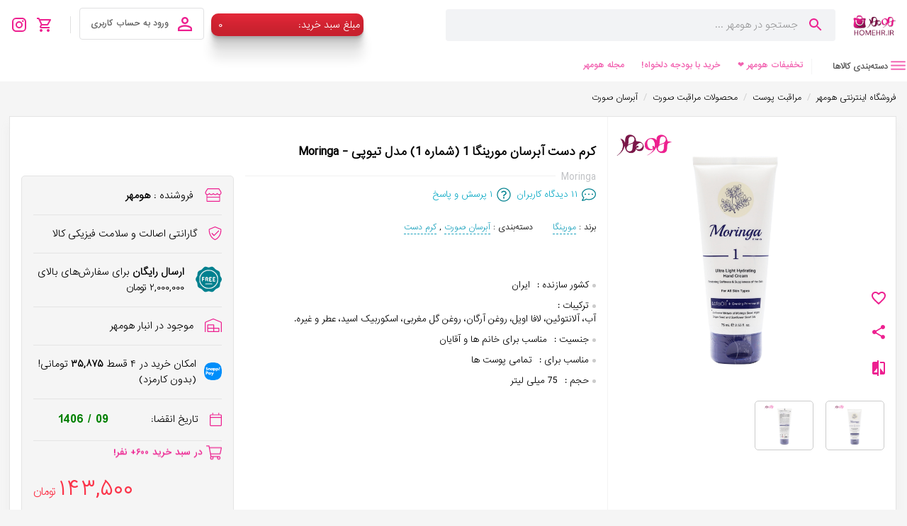

--- FILE ---
content_type: text/html; charset=utf-8
request_url: https://homehr.ir/product/%DA%A9%D8%B1%D9%85-%D8%AF%D8%B3%D8%AA-%D8%A2%D8%A8%D8%B1%D8%B3%D8%A7%D9%86-%D9%85%D9%88%D8%B1%DB%8C%D9%86%DA%AF%D8%A7-(%D8%B4%D9%85%D8%A7%D8%B1%D9%87-1)-Moringa
body_size: 28732
content:
<!DOCTYPE html><html dir="rtl" lang="fa"><head><meta charSet="utf-8"/><meta name="viewport" content="width=device-width"/><meta name="google-site-verification" content="lu_SJxxNmUaUm0VuJkuhqM5JlQ8DVFRPBNAqc9A6xhI"/><meta name="enamad" content="26339020"/><script>!function (t, e, n) {
        t.yektanetAnalyticsObject = n, t[n] = t[n] || function () {
            t[n].q.push(arguments)
        }, t[n].q = t[n].q || [];
        var a = new Date, r = a.getFullYear().toString() + "0" + a.getMonth() + "0" + a.getDate() + "0" + a.getHours(),
            c = e.getElementsByTagName("script")[0], s = e.createElement("script");
        s.id = "ua-script-8vbU4aJj"; s.dataset.analyticsobject = n;
        s.async = 1; s.type = "text/javascript";
        s.src = "https://cdn.yektanet.com/rg_woebegone/scripts_v3/8vbU4aJj/rg.complete.js?v=" + r, c.parentNode.insertBefore(s, c)
    }(window, document, "yektanet");</script><script>
        (function(c,l,a,r,i,t,y){
            c[a]=c[a]||function(){(c[a].q=c[a].q||[]).push(arguments)};
            t=l.createElement(r);t.async=1;t.src="https://www.clarity.ms/tag/"+i;
            y=l.getElementsByTagName(r)[0];y.parentNode.insertBefore(t,y);
        })(window, document, "clarity", "script", "je02y8u58q");
    </script><title>کرم دست آبرسان مورینگا 1 (شماره 1) مدل تیوپی - Moringa</title><meta name="description" content="کرم دست مورینگا 1 آبرسان شماره 1 مدل تیوپی 75 میلی لیتر از خشکی پوست جلوگیری کرده و علاوه بر کمک به رطوبت رسانی آن، موجب جوان سازی آن می شود. هومهر "/><meta name="robots" content="index,follow"/><meta property="og:type" content="product"/><meta property="og:url" content="https://homehr.ir/product/کرم-دست-آبرسان-مورینگا-(شماره-1)-Moringa"/><meta property="og:title" content="کرم دست آبرسان مورینگا 1 (شماره 1) مدل تیوپی - Moringa"/><meta property="og:site_name" content="فروشگاه اینترنتی هومهر"/><meta property="og:description" content="کرم دست مورینگا 1 آبرسان شماره 1 مدل تیوپی 75 میلی لیتر از خشکی پوست جلوگیری کرده و علاوه بر کمک به رطوبت رسانی آن، موجب جوان سازی آن می شود. هومهر "/><meta property="og:image" content="https://api.homehr.ir/storage/product/3807/default-34056-klm-rb2-bn-nay-ben-nye.jpg"/><meta property="product:pretax_price:amount" content="143500"/><meta property="product:pretax_price:currency" content="IRR"/><meta property="product:price:amount" content="143500"/><meta property="product:price:currency" content="IRR"/><meta property="product:weight:units" content="گرم"/><meta name="product_id" content="3807"/><meta name="product_name" content="کرم دست آبرسان مورینگا 1 (شماره 1) مدل تیوپی - Moringa"/><meta property="product_price" content="143500"/><meta property="og:image" content="https://api.homehr.ir/storage/product/3807/default-34056-klm-rb2-bn-nay-ben-nye.jpg"/><meta property="availability" content="instock"/><link rel="canonical" href="https://homehr.ir/product/کرم-دست-آبرسان-مورینگا-(شماره-1)-Moringa"/><meta name="next-head-count" content="26"/><link rel="apple-touch-icon" sizes="57x57" href="/apple-icon-57x57.png"/><link rel="apple-touch-icon" sizes="60x60" href="/apple-icon-60x60.png"/><link rel="apple-touch-icon" sizes="72x72" href="/apple-icon-72x72.png"/><link rel="apple-touch-icon" sizes="76x76" href="/apple-icon-76x76.png"/><link rel="apple-touch-icon" sizes="114x114" href="/apple-icon-114x114.png"/><link rel="apple-touch-icon" sizes="120x120" href="/apple-icon-120x120.png"/><link rel="apple-touch-icon" sizes="144x144" href="/apple-icon-144x144.png"/><link rel="apple-touch-icon" sizes="152x152" href="/apple-icon-152x152.png"/><link rel="apple-touch-icon" sizes="180x180" href="/apple-icon-180x180.png"/><link rel="icon" type="image/png" sizes="192x192" href="/android-icon-192x192.png"/><link rel="icon" type="image/png" sizes="32x32" href="/favicon-32x32.png"/><link rel="icon" type="image/png" sizes="96x96" href="/favicon-96x96.png"/><link rel="icon" type="image/png" sizes="16x16" href="/favicon-16x16.png"/><link rel="manifest" href="/manifest.json"/><meta name="msapplication-TileColor" content="#ffffff"/><meta name="msapplication-TileImage" content="/ms-icon-144x144.png"/><meta name="theme-color" content="#ffffff"/><meta name="ROBOTS" content="INDEX"/><link rel="stylesheet" href="/assets/css/stylesMinified.css"/><script data-nscript="beforeInteractive">window.dataLayer = window.dataLayer || [];
                function gtag(){dataLayer.push(arguments);}
                gtag('js', new Date());
              
                gtag('config', 'G-0SLYTH2FBT');</script><link rel="preload" href="/_next/static/css/4e2f62d1d7fb3ed9.css" as="style"/><link rel="stylesheet" href="/_next/static/css/4e2f62d1d7fb3ed9.css" data-n-g=""/><noscript data-n-css=""></noscript><script defer="" nomodule="" src="/_next/static/chunks/polyfills-c67a75d1b6f99dc8.js"></script><script async="" src="https://www.googletagmanager.com/gtag/js?id=G-0SLYTH2FBT" defer="" data-nscript="beforeInteractive"></script><script src="/_next/static/chunks/webpack-c7c5c8fa05d6fbd8.js" defer=""></script><script src="/_next/static/chunks/framework-1f1fb5c07f2be279.js" defer=""></script><script src="/_next/static/chunks/main-e9c7d26a6dacbc94.js" defer=""></script><script src="/_next/static/chunks/pages/_app-0eb99353273c0f57.js" defer=""></script><script src="/_next/static/chunks/23918f63-5c8063296d7af881.js" defer=""></script><script src="/_next/static/chunks/3542-87c49cade6287337.js" defer=""></script><script src="/_next/static/chunks/2391-310e17608c0b0b52.js" defer=""></script><script src="/_next/static/chunks/4549-36aebde4629fc3f6.js" defer=""></script><script src="/_next/static/chunks/2265-00110340007c9ad3.js" defer=""></script><script src="/_next/static/chunks/2715-5f4725b91e2ab9b2.js" defer=""></script><script src="/_next/static/chunks/5537-75534dbd79e6c451.js" defer=""></script><script src="/_next/static/chunks/4375-362c6c4a7dc0c45d.js" defer=""></script><script src="/_next/static/chunks/2342-3772a781d539d42e.js" defer=""></script><script src="/_next/static/chunks/9271-1740c6971ca20a73.js" defer=""></script><script src="/_next/static/chunks/pages/product/%5B...slug%5D-88d36fb1df160434.js" defer=""></script><script src="/_next/static/mtCrWcGoxe_R2isMGNysP/_buildManifest.js" defer=""></script><script src="/_next/static/mtCrWcGoxe_R2isMGNysP/_ssgManifest.js" defer=""></script><style id="jss-server-side">.MuiSvgIcon-root {
  fill: currentColor;
  color: #ed2090;
  width: 1em;
  height: 1em;
  display: inline-block;
  font-size: 1.5rem;
  transition: fill 200ms cubic-bezier(0.4, 0, 0.2, 1) 0ms;
  flex-shrink: 0;
  user-select: none;
}
.MuiSvgIcon-colorPrimary {
  color: #2196f3;
}
.MuiSvgIcon-colorSecondary {
  color: #ec1f8f;
}
.MuiSvgIcon-colorAction {
  color: rgba(0, 0, 0, 0.54);
}
.MuiSvgIcon-colorError {
  color: #f44336;
}
.MuiSvgIcon-colorDisabled {
  color: rgba(0, 0, 0, 0.26);
}
.MuiSvgIcon-fontSizeInherit {
  font-size: inherit;
}
.MuiSvgIcon-fontSizeSmall {
  font-size: 1.25rem;
}
.MuiSvgIcon-fontSizeLarge {
  font-size: 2.1875rem;
}
.MuiPaper-root {
  color: rgba(0, 0, 0, 0.87);
  transition: box-shadow 300ms cubic-bezier(0.4, 0, 0.2, 1) 0ms;
  background-color: #fff;
}
.MuiPaper-rounded {
  border-radius: 4px;
}
.MuiPaper-outlined {
  border: 1px solid rgba(0, 0, 0, 0.12);
}
.MuiPaper-elevation0 {
  box-shadow: none;
}
.MuiPaper-elevation1 {
  box-shadow: 0px 2px 1px -1px rgba(0,0,0,0.2),0px 1px 1px 0px rgba(0,0,0,0.14),0px 1px 3px 0px rgba(0,0,0,0.12);
}
.MuiPaper-elevation2 {
  box-shadow: 0px 3px 1px -2px rgba(0,0,0,0.2),0px 2px 2px 0px rgba(0,0,0,0.14),0px 1px 5px 0px rgba(0,0,0,0.12);
}
.MuiPaper-elevation3 {
  box-shadow: 0px 3px 3px -2px rgba(0,0,0,0.2),0px 3px 4px 0px rgba(0,0,0,0.14),0px 1px 8px 0px rgba(0,0,0,0.12);
}
.MuiPaper-elevation4 {
  box-shadow: 0px 2px 4px -1px rgba(0,0,0,0.2),0px 4px 5px 0px rgba(0,0,0,0.14),0px 1px 10px 0px rgba(0,0,0,0.12);
}
.MuiPaper-elevation5 {
  box-shadow: 0px 3px 5px -1px rgba(0,0,0,0.2),0px 5px 8px 0px rgba(0,0,0,0.14),0px 1px 14px 0px rgba(0,0,0,0.12);
}
.MuiPaper-elevation6 {
  box-shadow: 0px 3px 5px -1px rgba(0,0,0,0.2),0px 6px 10px 0px rgba(0,0,0,0.14),0px 1px 18px 0px rgba(0,0,0,0.12);
}
.MuiPaper-elevation7 {
  box-shadow: 0px 4px 5px -2px rgba(0,0,0,0.2),0px 7px 10px 1px rgba(0,0,0,0.14),0px 2px 16px 1px rgba(0,0,0,0.12);
}
.MuiPaper-elevation8 {
  box-shadow: 0px 5px 5px -3px rgba(0,0,0,0.2),0px 8px 10px 1px rgba(0,0,0,0.14),0px 3px 14px 2px rgba(0,0,0,0.12);
}
.MuiPaper-elevation9 {
  box-shadow: 0px 5px 6px -3px rgba(0,0,0,0.2),0px 9px 12px 1px rgba(0,0,0,0.14),0px 3px 16px 2px rgba(0,0,0,0.12);
}
.MuiPaper-elevation10 {
  box-shadow: 0px 6px 6px -3px rgba(0,0,0,0.2),0px 10px 14px 1px rgba(0,0,0,0.14),0px 4px 18px 3px rgba(0,0,0,0.12);
}
.MuiPaper-elevation11 {
  box-shadow: 0px 6px 7px -4px rgba(0,0,0,0.2),0px 11px 15px 1px rgba(0,0,0,0.14),0px 4px 20px 3px rgba(0,0,0,0.12);
}
.MuiPaper-elevation12 {
  box-shadow: 0px 7px 8px -4px rgba(0,0,0,0.2),0px 12px 17px 2px rgba(0,0,0,0.14),0px 5px 22px 4px rgba(0,0,0,0.12);
}
.MuiPaper-elevation13 {
  box-shadow: 0px 7px 8px -4px rgba(0,0,0,0.2),0px 13px 19px 2px rgba(0,0,0,0.14),0px 5px 24px 4px rgba(0,0,0,0.12);
}
.MuiPaper-elevation14 {
  box-shadow: 0px 7px 9px -4px rgba(0,0,0,0.2),0px 14px 21px 2px rgba(0,0,0,0.14),0px 5px 26px 4px rgba(0,0,0,0.12);
}
.MuiPaper-elevation15 {
  box-shadow: 0px 8px 9px -5px rgba(0,0,0,0.2),0px 15px 22px 2px rgba(0,0,0,0.14),0px 6px 28px 5px rgba(0,0,0,0.12);
}
.MuiPaper-elevation16 {
  box-shadow: 0px 8px 10px -5px rgba(0,0,0,0.2),0px 16px 24px 2px rgba(0,0,0,0.14),0px 6px 30px 5px rgba(0,0,0,0.12);
}
.MuiPaper-elevation17 {
  box-shadow: 0px 8px 11px -5px rgba(0,0,0,0.2),0px 17px 26px 2px rgba(0,0,0,0.14),0px 6px 32px 5px rgba(0,0,0,0.12);
}
.MuiPaper-elevation18 {
  box-shadow: 0px 9px 11px -5px rgba(0,0,0,0.2),0px 18px 28px 2px rgba(0,0,0,0.14),0px 7px 34px 6px rgba(0,0,0,0.12);
}
.MuiPaper-elevation19 {
  box-shadow: 0px 9px 12px -6px rgba(0,0,0,0.2),0px 19px 29px 2px rgba(0,0,0,0.14),0px 7px 36px 6px rgba(0,0,0,0.12);
}
.MuiPaper-elevation20 {
  box-shadow: 0px 10px 13px -6px rgba(0,0,0,0.2),0px 20px 31px 3px rgba(0,0,0,0.14),0px 8px 38px 7px rgba(0,0,0,0.12);
}
.MuiPaper-elevation21 {
  box-shadow: 0px 10px 13px -6px rgba(0,0,0,0.2),0px 21px 33px 3px rgba(0,0,0,0.14),0px 8px 40px 7px rgba(0,0,0,0.12);
}
.MuiPaper-elevation22 {
  box-shadow: 0px 10px 14px -6px rgba(0,0,0,0.2),0px 22px 35px 3px rgba(0,0,0,0.14),0px 8px 42px 7px rgba(0,0,0,0.12);
}
.MuiPaper-elevation23 {
  box-shadow: 0px 11px 14px -7px rgba(0,0,0,0.2),0px 23px 36px 3px rgba(0,0,0,0.14),0px 9px 44px 8px rgba(0,0,0,0.12);
}
.MuiPaper-elevation24 {
  box-shadow: 0px 11px 15px -7px rgba(0,0,0,0.2),0px 24px 38px 3px rgba(0,0,0,0.14),0px 9px 46px 8px rgba(0,0,0,0.12);
}
.MuiButtonBase-root {
  color: inherit;
  border: 0;
  cursor: pointer;
  margin: 0;
  display: inline-flex;
  outline: 0;
  padding: 0;
  position: relative;
  align-items: center;
  user-select: none;
  border-radius: 0;
  vertical-align: middle;
  -moz-appearance: none;
  justify-content: center;
  text-decoration: none;
  background-color: transparent;
  -webkit-appearance: none;
  -webkit-tap-highlight-color: transparent;
}
.MuiButtonBase-root::-moz-focus-inner {
  border-style: none;
}
.MuiButtonBase-root.Mui-disabled {
  cursor: default;
  pointer-events: none;
}
@media print {
  .MuiButtonBase-root {
    color-adjust: exact;
  }
}
  .MuiIconButton-root {
    flex: 0 0 auto;
    color: rgba(0, 0, 0, 0.54);
    padding: 12px;
    overflow: visible;
    font-size: 1.5rem;
    text-align: center;
    transition: background-color 150ms cubic-bezier(0.4, 0, 0.2, 1) 0ms;
    border-radius: 50%;
  }
  .MuiIconButton-root:hover {
    background-color: rgba(0, 0, 0, 0.04);
  }
  .MuiIconButton-root.Mui-disabled {
    color: rgba(0, 0, 0, 0.26);
    background-color: transparent;
  }
@media (hover: none) {
  .MuiIconButton-root:hover {
    background-color: transparent;
  }
}
  .MuiIconButton-edgeStart {
    margin-left: -12px;
  }
  .MuiIconButton-sizeSmall.MuiIconButton-edgeStart {
    margin-left: -3px;
  }
  .MuiIconButton-edgeEnd {
    margin-right: -12px;
  }
  .MuiIconButton-sizeSmall.MuiIconButton-edgeEnd {
    margin-right: -3px;
  }
  .MuiIconButton-colorInherit {
    color: inherit;
  }
  .MuiIconButton-colorPrimary {
    color: #2196f3;
  }
  .MuiIconButton-colorPrimary:hover {
    background-color: rgba(33, 150, 243, 0.04);
  }
@media (hover: none) {
  .MuiIconButton-colorPrimary:hover {
    background-color: transparent;
  }
}
  .MuiIconButton-colorSecondary {
    color: #ec1f8f;
  }
  .MuiIconButton-colorSecondary:hover {
    background-color: rgba(236, 31, 143, 0.04);
  }
@media (hover: none) {
  .MuiIconButton-colorSecondary:hover {
    background-color: transparent;
  }
}
  .MuiIconButton-sizeSmall {
    padding: 3px;
    font-size: 1.125rem;
  }
  .MuiIconButton-label {
    width: 100%;
    display: flex;
    align-items: inherit;
    justify-content: inherit;
  }
  .MuiAppBar-root {
    width: 100%;
    display: flex;
    z-index: 1100;
    box-sizing: border-box;
    flex-shrink: 0;
    flex-direction: column;
  }
  .MuiAppBar-positionFixed {
    top: 0;
    left: auto;
    right: 0;
    position: fixed;
  }
@media print {
  .MuiAppBar-positionFixed {
    position: absolute;
  }
}
  .MuiAppBar-positionAbsolute {
    top: 0;
    left: auto;
    right: 0;
    position: absolute;
  }
  .MuiAppBar-positionSticky {
    top: 0;
    left: auto;
    right: 0;
    position: sticky;
  }
  .MuiAppBar-positionStatic {
    position: static;
  }
  .MuiAppBar-positionRelative {
    position: relative;
  }
  .MuiAppBar-colorDefault {
    color: rgba(0, 0, 0, 0.87);
    background-color: #f5f5f5;
  }
  .MuiAppBar-colorPrimary {
    color: #fff;
    background-color: #2196f3;
  }
  .MuiAppBar-colorSecondary {
    color: #000;
    background-color: #ec1f8f;
  }
  .MuiAppBar-colorInherit {
    color: inherit;
  }
  .MuiAppBar-colorTransparent {
    color: inherit;
    background-color: transparent;
  }
  .MuiBackdrop-root {
    top: 0;
    left: 0;
    right: 0;
    bottom: 0;
    display: flex;
    z-index: -1;
    position: fixed;
    align-items: center;
    justify-content: center;
    background-color: rgba(0, 0, 0, 0.5);
    -webkit-tap-highlight-color: transparent;
  }
  .MuiBackdrop-invisible {
    background-color: transparent;
  }
  .MuiBadge-root {
    display: inline-flex;
    position: relative;
    flex-shrink: 0;
    vertical-align: middle;
  }
  .MuiBadge-badge {
    height: 20px;
    display: flex;
    padding: 0 6px;
    z-index: 1;
    position: absolute;
    flex-wrap: wrap;
    font-size: 0.75rem;
    min-width: 20px;
    box-sizing: border-box;
    transition: transform 225ms cubic-bezier(0.4, 0, 0.2, 1) 0ms;
    align-items: center;
    font-family: iransans_light;
    font-weight: 500;
    line-height: unset;
    align-content: center;
    border-radius: 10px;
    flex-direction: row;
    justify-content: center;
  }
  .MuiBadge-colorPrimary {
    color: #fff;
    background-color: #2196f3;
  }
  .MuiBadge-colorSecondary {
    color: #000;
    background-color: #ec1f8f;
  }
  .MuiBadge-colorError {
    color: #fff;
    background-color: #f44336;
  }
  .MuiBadge-dot {
    height: 8px;
    padding: 0;
    min-width: 8px;
    border-radius: 4px;
  }
  .MuiBadge-anchorOriginTopRightRectangle {
    top: 0;
    right: 0;
    transform: scale(1) translate(50%, -50%);
    transform-origin: 100% 0%;
  }
  .MuiBadge-anchorOriginTopRightRectangle.MuiBadge-invisible {
    transform: scale(0) translate(50%, -50%);
  }
  .MuiBadge-anchorOriginBottomRightRectangle {
    right: 0;
    bottom: 0;
    transform: scale(1) translate(50%, 50%);
    transform-origin: 100% 100%;
  }
  .MuiBadge-anchorOriginBottomRightRectangle.MuiBadge-invisible {
    transform: scale(0) translate(50%, 50%);
  }
  .MuiBadge-anchorOriginTopLeftRectangle {
    top: 0;
    left: 0;
    transform: scale(1) translate(-50%, -50%);
    transform-origin: 0% 0%;
  }
  .MuiBadge-anchorOriginTopLeftRectangle.MuiBadge-invisible {
    transform: scale(0) translate(-50%, -50%);
  }
  .MuiBadge-anchorOriginBottomLeftRectangle {
    left: 0;
    bottom: 0;
    transform: scale(1) translate(-50%, 50%);
    transform-origin: 0% 100%;
  }
  .MuiBadge-anchorOriginBottomLeftRectangle.MuiBadge-invisible {
    transform: scale(0) translate(-50%, 50%);
  }
  .MuiBadge-anchorOriginTopRightCircle {
    top: 14%;
    right: 14%;
    transform: scale(1) translate(50%, -50%);
    transform-origin: 100% 0%;
  }
  .MuiBadge-anchorOriginTopRightCircle.MuiBadge-invisible {
    transform: scale(0) translate(50%, -50%);
  }
  .MuiBadge-anchorOriginBottomRightCircle {
    right: 14%;
    bottom: 14%;
    transform: scale(1) translate(50%, 50%);
    transform-origin: 100% 100%;
  }
  .MuiBadge-anchorOriginBottomRightCircle.MuiBadge-invisible {
    transform: scale(0) translate(50%, 50%);
  }
  .MuiBadge-anchorOriginTopLeftCircle {
    top: 14%;
    left: 14%;
    transform: scale(1) translate(-50%, -50%);
    transform-origin: 0% 0%;
  }
  .MuiBadge-anchorOriginTopLeftCircle.MuiBadge-invisible {
    transform: scale(0) translate(-50%, -50%);
  }
  .MuiBadge-anchorOriginBottomLeftCircle {
    left: 14%;
    bottom: 14%;
    transform: scale(1) translate(-50%, 50%);
    transform-origin: 0% 100%;
  }
  .MuiBadge-anchorOriginBottomLeftCircle.MuiBadge-invisible {
    transform: scale(0) translate(-50%, 50%);
  }
  .MuiBadge-invisible {
    transition: transform 195ms cubic-bezier(0.4, 0, 0.2, 1) 0ms;
  }
  .MuiTypography-root {
    margin: 0;
  }
  .MuiTypography-body2 {
    font-size: 0.875rem;
    font-family: iransans_light;
    font-weight: 400;
    line-height: 1.43;
  }
  .MuiTypography-body1 {
    font-size: 1rem;
    font-family: iransans_light;
    font-weight: 400;
    line-height: 1.5;
  }
  .MuiTypography-caption {
    font-size: 0.75rem;
    font-family: iransans_light;
    font-weight: 400;
    line-height: 1.66;
  }
  .MuiTypography-button {
    font-size: 0.875rem;
    font-family: iransans_light;
    font-weight: 500;
    line-height: 1.75;
    text-transform: uppercase;
  }
  .MuiTypography-h1 {
    font-size: 6rem;
    font-family: iransans_light;
    font-weight: 300;
    line-height: 1.167;
  }
  .MuiTypography-h2 {
    font-size: 3.75rem;
    font-family: iransans_light;
    font-weight: 300;
    line-height: 1.2;
  }
  .MuiTypography-h3 {
    font-size: 3rem;
    font-family: iransans_light;
    font-weight: 400;
    line-height: 1.167;
  }
  .MuiTypography-h4 {
    font-size: 2.125rem;
    font-family: iransans_light;
    font-weight: 400;
    line-height: 1.235;
  }
  .MuiTypography-h5 {
    font-size: 1.5rem;
    font-family: iransans_light;
    font-weight: 400;
    line-height: 1.334;
  }
  .MuiTypography-h6 {
    font-size: 1.25rem;
    font-family: iransans_light;
    font-weight: 500;
    line-height: 1.6;
  }
  .MuiTypography-subtitle1 {
    font-size: 1rem;
    font-family: iransans_light;
    font-weight: 400;
    line-height: 1.75;
  }
  .MuiTypography-subtitle2 {
    font-size: 0.875rem;
    font-family: iransans_light;
    font-weight: 500;
    line-height: 1.57;
  }
  .MuiTypography-overline {
    font-size: 0.75rem;
    font-family: iransans_light;
    font-weight: 400;
    line-height: 2.66;
    text-transform: uppercase;
  }
  .MuiTypography-srOnly {
    width: 1px;
    height: 1px;
    overflow: hidden;
    position: absolute;
  }
  .MuiTypography-alignLeft {
    text-align: left;
  }
  .MuiTypography-alignCenter {
    text-align: center;
  }
  .MuiTypography-alignRight {
    text-align: right;
  }
  .MuiTypography-alignJustify {
    text-align: justify;
  }
  .MuiTypography-noWrap {
    overflow: hidden;
    white-space: nowrap;
    text-overflow: ellipsis;
  }
  .MuiTypography-gutterBottom {
    margin-bottom: 0.35em;
  }
  .MuiTypography-paragraph {
    margin-bottom: 16px;
  }
  .MuiTypography-colorInherit {
    color: inherit;
  }
  .MuiTypography-colorPrimary {
    color: #2196f3;
  }
  .MuiTypography-colorSecondary {
    color: #ec1f8f;
  }
  .MuiTypography-colorTextPrimary {
    color: rgba(0, 0, 0, 0.87);
  }
  .MuiTypography-colorTextSecondary {
    color: rgba(0, 0, 0, 0.54);
  }
  .MuiTypography-colorError {
    color: #f44336;
  }
  .MuiTypography-displayInline {
    display: inline;
  }
  .MuiTypography-displayBlock {
    display: block;
  }
  .MuiBreadcrumbs-ol {
    margin: 0;
    display: flex;
    padding: 0;
    flex-wrap: wrap;
    list-style: none;
    align-items: center;
  }
  .MuiBreadcrumbs-separator {
    color: #cfcfcf;
    display: flex;
    font-size: 13px;
    margin-left: 8px;
    user-select: none;
    margin-right: 8px;
  }
  .MuiButton-root {
    color: rgba(0, 0, 0, 0.87);
    padding: 6px 16px;
    font-size: 0.875rem;
    min-width: 64px;
    box-sizing: border-box;
    transition: background-color 250ms cubic-bezier(0.4, 0, 0.2, 1) 0ms,box-shadow 250ms cubic-bezier(0.4, 0, 0.2, 1) 0ms,border 250ms cubic-bezier(0.4, 0, 0.2, 1) 0ms;
    font-family: iransans_light;
    font-weight: 500;
    line-height: 1.75;
    border-radius: 4px;
    text-transform: uppercase;
  }
  .MuiButton-root:hover {
    text-decoration: none;
    background-color: rgba(0, 0, 0, 0.04);
  }
  .MuiButton-root.Mui-disabled {
    color: rgba(0, 0, 0, 0.26);
  }
@media (hover: none) {
  .MuiButton-root:hover {
    background-color: transparent;
  }
}
  .MuiButton-root:hover.Mui-disabled {
    background-color: transparent;
  }
  .MuiButton-label {
    width: 100%;
    display: inherit;
    align-items: inherit;
    font-family: iransans;
    justify-content: inherit;
  }
  .MuiButton-text {
    padding: 6px 8px;
  }
  .MuiButton-textPrimary {
    color: #2196f3;
  }
  .MuiButton-textPrimary:hover {
    background-color: rgba(33, 150, 243, 0.04);
  }
@media (hover: none) {
  .MuiButton-textPrimary:hover {
    background-color: transparent;
  }
}
  .MuiButton-textSecondary {
    color: #ec1f8f;
  }
  .MuiButton-textSecondary:hover {
    background-color: rgba(236, 31, 143, 0.04);
  }
@media (hover: none) {
  .MuiButton-textSecondary:hover {
    background-color: transparent;
  }
}
  .MuiButton-outlined {
    border: 1px solid rgba(0, 0, 0, 0.23);
    padding: 5px 15px;
  }
  .MuiButton-outlined.Mui-disabled {
    border: 1px solid rgba(0, 0, 0, 0.12);
  }
  .MuiButton-outlinedPrimary {
    color: #2196f3;
    border: 1px solid rgba(33, 150, 243, 0.5);
  }
  .MuiButton-outlinedPrimary:hover {
    border: 1px solid #2196f3;
    background-color: rgba(33, 150, 243, 0.04);
  }
@media (hover: none) {
  .MuiButton-outlinedPrimary:hover {
    background-color: transparent;
  }
}
  .MuiButton-outlinedSecondary {
    color: #ec1f8f;
    border: 1px solid rgba(236, 31, 143, 0.5);
  }
  .MuiButton-outlinedSecondary:hover {
    border: 1px solid #ec1f8f;
    background-color: rgba(236, 31, 143, 0.04);
  }
  .MuiButton-outlinedSecondary.Mui-disabled {
    border: 1px solid rgba(0, 0, 0, 0.26);
  }
@media (hover: none) {
  .MuiButton-outlinedSecondary:hover {
    background-color: transparent;
  }
}
  .MuiButton-contained {
    color: rgba(0, 0, 0, 0.87);
    box-shadow: 0px 3px 1px -2px rgba(0,0,0,0.2),0px 2px 2px 0px rgba(0,0,0,0.14),0px 1px 5px 0px rgba(0,0,0,0.12);
    background-color: #e0e0e0;
  }
  .MuiButton-contained:hover {
    box-shadow: 0px 2px 4px -1px rgba(0,0,0,0.2),0px 4px 5px 0px rgba(0,0,0,0.14),0px 1px 10px 0px rgba(0,0,0,0.12);
    background-color: #d5d5d5;
  }
  .MuiButton-contained.Mui-focusVisible {
    box-shadow: 0px 3px 5px -1px rgba(0,0,0,0.2),0px 6px 10px 0px rgba(0,0,0,0.14),0px 1px 18px 0px rgba(0,0,0,0.12);
  }
  .MuiButton-contained:active {
    box-shadow: 0px 5px 5px -3px rgba(0,0,0,0.2),0px 8px 10px 1px rgba(0,0,0,0.14),0px 3px 14px 2px rgba(0,0,0,0.12);
  }
  .MuiButton-contained.Mui-disabled {
    color: rgba(0, 0, 0, 0.26);
    box-shadow: none;
    background-color: rgba(0, 0, 0, 0.12);
  }
@media (hover: none) {
  .MuiButton-contained:hover {
    box-shadow: 0px 3px 1px -2px rgba(0,0,0,0.2),0px 2px 2px 0px rgba(0,0,0,0.14),0px 1px 5px 0px rgba(0,0,0,0.12);
    background-color: #e0e0e0;
  }
}
  .MuiButton-contained:hover.Mui-disabled {
    background-color: rgba(0, 0, 0, 0.12);
  }
  .MuiButton-containedPrimary {
    color: #fff;
    background-color: #2196f3;
  }
  .MuiButton-containedPrimary:hover {
    background-color: #1769aa;
  }
@media (hover: none) {
  .MuiButton-containedPrimary:hover {
    background-color: #2196f3;
  }
}
  .MuiButton-containedSecondary {
    color: #000;
    background-color: #ec1f8f;
  }
  .MuiButton-containedSecondary:hover {
    background-color: #ba000d;
  }
@media (hover: none) {
  .MuiButton-containedSecondary:hover {
    background-color: #ec1f8f;
  }
}
  .MuiButton-disableElevation {
    box-shadow: none;
  }
  .MuiButton-disableElevation:hover {
    box-shadow: none;
  }
  .MuiButton-disableElevation.Mui-focusVisible {
    box-shadow: none;
  }
  .MuiButton-disableElevation:active {
    box-shadow: none;
  }
  .MuiButton-disableElevation.Mui-disabled {
    box-shadow: none;
  }
  .MuiButton-colorInherit {
    color: inherit;
    border-color: currentColor;
  }
  .MuiButton-textSizeSmall {
    padding: 4px 5px;
    font-size: 0.8125rem;
  }
  .MuiButton-textSizeLarge {
    padding: 8px 11px;
    font-size: 0.9375rem;
  }
  .MuiButton-outlinedSizeSmall {
    padding: 3px 9px;
    font-size: 0.8125rem;
  }
  .MuiButton-outlinedSizeLarge {
    padding: 7px 21px;
    font-size: 0.9375rem;
  }
  .MuiButton-containedSizeSmall {
    padding: 4px 10px;
    font-size: 0.8125rem;
  }
  .MuiButton-containedSizeLarge {
    padding: 8px 22px;
    font-size: 0.9375rem;
  }
  .MuiButton-fullWidth {
    width: 100%;
  }
  .MuiButton-startIcon {
    display: inherit;
    margin-left: 8px;
    margin-right: -4px;
  }
  .MuiButton-startIcon.MuiButton-iconSizeSmall {
    margin-left: -2px;
  }
  .MuiButton-endIcon {
    display: inherit;
    margin-left: -4px;
    margin-right: 8px;
  }
  .MuiButton-endIcon.MuiButton-iconSizeSmall {
    margin-right: -2px;
  }
  .MuiButton-iconSizeSmall {
    margin-left: 8px !important;
  }
  .MuiButton-iconSizeSmall > *:first-child {
    font-size: 18px;
  }
  .MuiButton-iconSizeMedium > *:first-child {
    font-size: 20px;
  }
  .MuiButton-iconSizeLarge > *:first-child {
    font-size: 22px;
  }
  .MuiContainer-root {
    width: 100%;
    display: block;
    box-sizing: border-box;
    margin-left: auto;
    margin-right: auto;
    padding-left: 15px !important;
    padding-right: 15px !important;
  }
@media (min-width:600px) {
  .MuiContainer-root {
    padding-left: 24px;
    padding-right: 24px;
  }
}
  .MuiContainer-disableGutters {
    padding-left: 0;
    padding-right: 0;
  }
@media (min-width:600px) {
  .MuiContainer-fixed {
    max-width: 600px;
  }
}
@media (min-width:960px) {
  .MuiContainer-fixed {
    max-width: 960px;
  }
}
@media (min-width:1280px) {
  .MuiContainer-fixed {
    max-width: 1280px;
  }
}
@media (min-width:1920px) {
  .MuiContainer-fixed {
    max-width: 1920px;
  }
}
@media (min-width:0px) {
  .MuiContainer-maxWidthXs {
    max-width: 444px;
  }
}
@media (min-width:600px) {
  .MuiContainer-maxWidthSm {
    max-width: 600px;
  }
}
@media (min-width:960px) {
  .MuiContainer-maxWidthMd {
    max-width: 960px;
  }
}
@media (min-width:1280px) {
  .MuiContainer-maxWidthLg {
    max-width: 1280px;
  }
}
@media (min-width:1920px) {
  .MuiContainer-maxWidthXl {
    max-width: 1920px;
  }
}
@media print {
  .MuiDialog-root {
    position: absolute !important;
  }
}
  .MuiDialog-scrollPaper {
    display: flex;
    align-items: center;
    justify-content: center;
  }
  .MuiDialog-scrollBody {
    overflow-x: hidden;
    overflow-y: auto;
    text-align: center;
  }
  .MuiDialog-scrollBody:after {
    width: 0;
    height: 100%;
    content: "";
    display: inline-block;
    vertical-align: middle;
  }
  .MuiDialog-container {
    height: 100%;
    outline: 0;
  }
@media print {
  .MuiDialog-container {
    height: auto;
  }
}
  .MuiDialog-paper {
    margin: 32px;
    position: relative;
    overflow-y: auto;
  }
@media print {
  .MuiDialog-paper {
    box-shadow: none;
    overflow-y: visible;
  }
}
  .MuiDialog-paperScrollPaper {
    display: flex;
    max-height: calc(100% - 64px);
    flex-direction: column;
  }
  .MuiDialog-paperScrollBody {
    display: inline-block;
    text-align: left;
    vertical-align: middle;
  }
  .MuiDialog-paperWidthFalse {
    max-width: calc(100% - 64px);
  }
  .MuiDialog-paperWidthXs {
    max-width: 444px;
  }
@media (max-width:507.95px) {
  .MuiDialog-paperWidthXs.MuiDialog-paperScrollBody {
    max-width: calc(100% - 64px);
  }
}
  .MuiDialog-paperWidthSm {
    max-width: 600px;
  }
@media (max-width:663.95px) {
  .MuiDialog-paperWidthSm.MuiDialog-paperScrollBody {
    max-width: calc(100% - 64px);
  }
}
  .MuiDialog-paperWidthMd {
    max-width: 960px;
  }
@media (max-width:1023.95px) {
  .MuiDialog-paperWidthMd.MuiDialog-paperScrollBody {
    max-width: calc(100% - 64px);
  }
}
  .MuiDialog-paperWidthLg {
    max-width: 1280px;
  }
@media (max-width:1343.95px) {
  .MuiDialog-paperWidthLg.MuiDialog-paperScrollBody {
    max-width: calc(100% - 64px);
  }
}
  .MuiDialog-paperWidthXl {
    max-width: 1920px;
  }
@media (max-width:1983.95px) {
  .MuiDialog-paperWidthXl.MuiDialog-paperScrollBody {
    max-width: calc(100% - 64px);
  }
}
  .MuiDialog-paperFullWidth {
    width: calc(100% - 64px);
  }
  .MuiDialog-paperFullScreen {
    width: 100%;
    height: 100%;
    margin: 0;
    max-width: 100%;
    max-height: none;
    border-radius: 0;
  }
  .MuiDialog-paperFullScreen.MuiDialog-paperScrollBody {
    margin: 0;
    max-width: 100%;
  }
  .MuiDivider-root {
    border: none;
    height: 1px;
    margin: 0;
    flex-shrink: 0;
    background-color: rgba(0, 0, 0, 0.12);
  }
  .MuiDivider-absolute {
    left: 0;
    width: 100%;
    bottom: 0;
    position: absolute;
  }
  .MuiDivider-inset {
    margin-left: 72px;
  }
  .MuiDivider-light {
    background-color: rgba(0, 0, 0, 0.08);
  }
  .MuiDivider-middle {
    margin-left: 16px;
    margin-right: 16px;
  }
  .MuiDivider-vertical {
    width: 1px;
    height: 100%;
  }
  .MuiDivider-flexItem {
    height: auto;
    align-self: stretch;
  }
@keyframes mui-auto-fill {}
@keyframes mui-auto-fill-cancel {}
  .MuiInputBase-root {
    color: rgba(0, 0, 0, 0.87);
    cursor: text;
    display: inline-flex;
    position: relative;
    font-size: 1rem;
    box-sizing: border-box;
    align-items: center;
    font-family: iransans_light;
    font-weight: 400;
    line-height: 1.1876em;
  }
  .MuiInputBase-root.Mui-disabled {
    color: rgba(0, 0, 0, 0.38);
    cursor: default;
  }
  .MuiInputBase-multiline {
    padding: 6px 0 7px;
  }
  .MuiInputBase-multiline.MuiInputBase-marginDense {
    padding-top: 3px;
  }
  .MuiInputBase-fullWidth {
    width: 100%;
  }
  .MuiInputBase-input {
    font: inherit;
    color: currentColor;
    width: 100%;
    border: 0;
    height: 1.1876em;
    margin: 0;
    display: block;
    padding: 6px 0 7px;
    min-width: 0;
    background: none;
    box-sizing: content-box;
    animation-name: mui-auto-fill-cancel;
    letter-spacing: inherit;
    animation-duration: 10ms;
    -webkit-tap-highlight-color: transparent;
  }
  .MuiInputBase-input::-webkit-input-placeholder {
    color: currentColor;
    opacity: 0.42;
    transition: opacity 200ms cubic-bezier(0.4, 0, 0.2, 1) 0ms;
  }
  .MuiInputBase-input::-moz-placeholder {
    color: currentColor;
    opacity: 0.42;
    transition: opacity 200ms cubic-bezier(0.4, 0, 0.2, 1) 0ms;
  }
  .MuiInputBase-input:-ms-input-placeholder {
    color: currentColor;
    opacity: 0.42;
    transition: opacity 200ms cubic-bezier(0.4, 0, 0.2, 1) 0ms;
  }
  .MuiInputBase-input::-ms-input-placeholder {
    color: currentColor;
    opacity: 0.42;
    transition: opacity 200ms cubic-bezier(0.4, 0, 0.2, 1) 0ms;
  }
  .MuiInputBase-input:focus {
    outline: 0;
  }
  .MuiInputBase-input:invalid {
    box-shadow: none;
  }
  .MuiInputBase-input::-webkit-search-decoration {
    -webkit-appearance: none;
  }
  .MuiInputBase-input.Mui-disabled {
    opacity: 1;
  }
  .MuiInputBase-input:-webkit-autofill {
    animation-name: mui-auto-fill;
    animation-duration: 5000s;
  }
  label[data-shrink=false] + .MuiInputBase-formControl .MuiInputBase-input::-webkit-input-placeholder {
    opacity: 0 !important;
  }
  label[data-shrink=false] + .MuiInputBase-formControl .MuiInputBase-input::-moz-placeholder {
    opacity: 0 !important;
  }
  label[data-shrink=false] + .MuiInputBase-formControl .MuiInputBase-input:-ms-input-placeholder {
    opacity: 0 !important;
  }
  label[data-shrink=false] + .MuiInputBase-formControl .MuiInputBase-input::-ms-input-placeholder {
    opacity: 0 !important;
  }
  label[data-shrink=false] + .MuiInputBase-formControl .MuiInputBase-input:focus::-webkit-input-placeholder {
    opacity: 0.42;
  }
  label[data-shrink=false] + .MuiInputBase-formControl .MuiInputBase-input:focus::-moz-placeholder {
    opacity: 0.42;
  }
  label[data-shrink=false] + .MuiInputBase-formControl .MuiInputBase-input:focus:-ms-input-placeholder {
    opacity: 0.42;
  }
  label[data-shrink=false] + .MuiInputBase-formControl .MuiInputBase-input:focus::-ms-input-placeholder {
    opacity: 0.42;
  }
  .MuiInputBase-inputMarginDense {
    padding-top: 3px;
  }
  .MuiInputBase-inputMultiline {
    height: auto;
    resize: none;
    padding: 0;
  }
  .MuiInputBase-inputTypeSearch {
    -moz-appearance: textfield;
    -webkit-appearance: textfield;
  }
  .MuiGrid-container {
    width: 100%;
    display: flex;
    flex-wrap: wrap;
    box-sizing: border-box;
  }
  .MuiGrid-item {
    margin: 0;
    box-sizing: border-box;
  }
  .MuiGrid-zeroMinWidth {
    min-width: 0;
  }
  .MuiGrid-direction-xs-column {
    flex-direction: column;
  }
  .MuiGrid-direction-xs-column-reverse {
    flex-direction: column-reverse;
  }
  .MuiGrid-direction-xs-row-reverse {
    flex-direction: row-reverse;
  }
  .MuiGrid-wrap-xs-nowrap {
    flex-wrap: nowrap;
  }
  .MuiGrid-wrap-xs-wrap-reverse {
    flex-wrap: wrap-reverse;
  }
  .MuiGrid-align-items-xs-center {
    align-items: center;
  }
  .MuiGrid-align-items-xs-flex-start {
    align-items: flex-start;
  }
  .MuiGrid-align-items-xs-flex-end {
    align-items: flex-end;
  }
  .MuiGrid-align-items-xs-baseline {
    align-items: baseline;
  }
  .MuiGrid-align-content-xs-center {
    align-content: center;
  }
  .MuiGrid-align-content-xs-flex-start {
    align-content: flex-start;
  }
  .MuiGrid-align-content-xs-flex-end {
    align-content: flex-end;
  }
  .MuiGrid-align-content-xs-space-between {
    align-content: space-between;
  }
  .MuiGrid-align-content-xs-space-around {
    align-content: space-around;
  }
  .MuiGrid-justify-xs-center {
    justify-content: center;
  }
  .MuiGrid-justify-xs-flex-end {
    justify-content: flex-end;
  }
  .MuiGrid-justify-xs-space-between {
    justify-content: space-between;
  }
  .MuiGrid-justify-xs-space-around {
    justify-content: space-around;
  }
  .MuiGrid-justify-xs-space-evenly {
    justify-content: space-evenly;
  }
  .MuiGrid-spacing-xs-1 {
    width: calc(100% + 8px);
    margin: -4px;
  }
  .MuiGrid-spacing-xs-1 > .MuiGrid-item {
    padding: 4px;
  }
  .MuiGrid-spacing-xs-2 {
    width: calc(100% + 16px);
    margin: -8px;
  }
  .MuiGrid-spacing-xs-2 > .MuiGrid-item {
    padding: 8px;
  }
  .MuiGrid-spacing-xs-3 {
    width: calc(100% + 24px);
    margin: -12px;
  }
  .MuiGrid-spacing-xs-3 > .MuiGrid-item {
    padding: 12px;
  }
  .MuiGrid-spacing-xs-4 {
    width: calc(100% + 32px);
    margin: -16px;
  }
  .MuiGrid-spacing-xs-4 > .MuiGrid-item {
    padding: 16px;
  }
  .MuiGrid-spacing-xs-5 {
    width: calc(100% + 40px);
    margin: -20px;
  }
  .MuiGrid-spacing-xs-5 > .MuiGrid-item {
    padding: 20px;
  }
  .MuiGrid-spacing-xs-6 {
    width: calc(100% + 48px);
    margin: -24px;
  }
  .MuiGrid-spacing-xs-6 > .MuiGrid-item {
    padding: 24px;
  }
  .MuiGrid-spacing-xs-7 {
    width: calc(100% + 56px);
    margin: -28px;
  }
  .MuiGrid-spacing-xs-7 > .MuiGrid-item {
    padding: 28px;
  }
  .MuiGrid-spacing-xs-8 {
    width: calc(100% + 64px);
    margin: -32px;
  }
  .MuiGrid-spacing-xs-8 > .MuiGrid-item {
    padding: 32px;
  }
  .MuiGrid-spacing-xs-9 {
    width: calc(100% + 72px);
    margin: -36px;
  }
  .MuiGrid-spacing-xs-9 > .MuiGrid-item {
    padding: 36px;
  }
  .MuiGrid-spacing-xs-10 {
    width: calc(100% + 80px);
    margin: -40px;
  }
  .MuiGrid-spacing-xs-10 > .MuiGrid-item {
    padding: 40px;
  }
  .MuiGrid-grid-xs-auto {
    flex-grow: 0;
    max-width: none;
    flex-basis: auto;
  }
  .MuiGrid-grid-xs-true {
    flex-grow: 1;
    max-width: 100%;
    flex-basis: 0;
  }
  .MuiGrid-grid-xs-1 {
    flex-grow: 0;
    max-width: 8.333333%;
    flex-basis: 8.333333%;
  }
  .MuiGrid-grid-xs-2 {
    flex-grow: 0;
    max-width: 16.666667%;
    flex-basis: 16.666667%;
  }
  .MuiGrid-grid-xs-3 {
    flex-grow: 0;
    max-width: 25%;
    flex-basis: 25%;
  }
  .MuiGrid-grid-xs-4 {
    flex-grow: 0;
    max-width: 33.333333%;
    flex-basis: 33.333333%;
  }
  .MuiGrid-grid-xs-5 {
    flex-grow: 0;
    max-width: 41.666667%;
    flex-basis: 41.666667%;
  }
  .MuiGrid-grid-xs-6 {
    flex-grow: 0;
    max-width: 50%;
    flex-basis: 50%;
  }
  .MuiGrid-grid-xs-7 {
    flex-grow: 0;
    max-width: 58.333333%;
    flex-basis: 58.333333%;
  }
  .MuiGrid-grid-xs-8 {
    flex-grow: 0;
    max-width: 66.666667%;
    flex-basis: 66.666667%;
  }
  .MuiGrid-grid-xs-9 {
    flex-grow: 0;
    max-width: 75%;
    flex-basis: 75%;
  }
  .MuiGrid-grid-xs-10 {
    flex-grow: 0;
    max-width: 83.333333%;
    flex-basis: 83.333333%;
  }
  .MuiGrid-grid-xs-11 {
    flex-grow: 0;
    max-width: 91.666667%;
    flex-basis: 91.666667%;
  }
  .MuiGrid-grid-xs-12 {
    flex-grow: 0;
    max-width: 100%;
    flex-basis: 100%;
  }
@media (min-width:600px) {
  .MuiGrid-grid-sm-auto {
    flex-grow: 0;
    max-width: none;
    flex-basis: auto;
  }
  .MuiGrid-grid-sm-true {
    flex-grow: 1;
    max-width: 100%;
    flex-basis: 0;
  }
  .MuiGrid-grid-sm-1 {
    flex-grow: 0;
    max-width: 8.333333%;
    flex-basis: 8.333333%;
  }
  .MuiGrid-grid-sm-2 {
    flex-grow: 0;
    max-width: 16.666667%;
    flex-basis: 16.666667%;
  }
  .MuiGrid-grid-sm-3 {
    flex-grow: 0;
    max-width: 25%;
    flex-basis: 25%;
  }
  .MuiGrid-grid-sm-4 {
    flex-grow: 0;
    max-width: 33.333333%;
    flex-basis: 33.333333%;
  }
  .MuiGrid-grid-sm-5 {
    flex-grow: 0;
    max-width: 41.666667%;
    flex-basis: 41.666667%;
  }
  .MuiGrid-grid-sm-6 {
    flex-grow: 0;
    max-width: 50%;
    flex-basis: 50%;
  }
  .MuiGrid-grid-sm-7 {
    flex-grow: 0;
    max-width: 58.333333%;
    flex-basis: 58.333333%;
  }
  .MuiGrid-grid-sm-8 {
    flex-grow: 0;
    max-width: 66.666667%;
    flex-basis: 66.666667%;
  }
  .MuiGrid-grid-sm-9 {
    flex-grow: 0;
    max-width: 75%;
    flex-basis: 75%;
  }
  .MuiGrid-grid-sm-10 {
    flex-grow: 0;
    max-width: 83.333333%;
    flex-basis: 83.333333%;
  }
  .MuiGrid-grid-sm-11 {
    flex-grow: 0;
    max-width: 91.666667%;
    flex-basis: 91.666667%;
  }
  .MuiGrid-grid-sm-12 {
    flex-grow: 0;
    max-width: 100%;
    flex-basis: 100%;
  }
}
@media (min-width:960px) {
  .MuiGrid-grid-md-auto {
    flex-grow: 0;
    max-width: none;
    flex-basis: auto;
  }
  .MuiGrid-grid-md-true {
    flex-grow: 1;
    max-width: 100%;
    flex-basis: 0;
  }
  .MuiGrid-grid-md-1 {
    flex-grow: 0;
    max-width: 8.333333%;
    flex-basis: 8.333333%;
  }
  .MuiGrid-grid-md-2 {
    flex-grow: 0;
    max-width: 16.666667%;
    flex-basis: 16.666667%;
  }
  .MuiGrid-grid-md-3 {
    flex-grow: 0;
    max-width: 25%;
    flex-basis: 25%;
  }
  .MuiGrid-grid-md-4 {
    flex-grow: 0;
    max-width: 33.333333%;
    flex-basis: 33.333333%;
  }
  .MuiGrid-grid-md-5 {
    flex-grow: 0;
    max-width: 41.666667%;
    flex-basis: 41.666667%;
  }
  .MuiGrid-grid-md-6 {
    flex-grow: 0;
    max-width: 50%;
    flex-basis: 50%;
  }
  .MuiGrid-grid-md-7 {
    flex-grow: 0;
    max-width: 58.333333%;
    flex-basis: 58.333333%;
  }
  .MuiGrid-grid-md-8 {
    flex-grow: 0;
    max-width: 66.666667%;
    flex-basis: 66.666667%;
  }
  .MuiGrid-grid-md-9 {
    flex-grow: 0;
    max-width: 75%;
    flex-basis: 75%;
  }
  .MuiGrid-grid-md-10 {
    flex-grow: 0;
    max-width: 83.333333%;
    flex-basis: 83.333333%;
  }
  .MuiGrid-grid-md-11 {
    flex-grow: 0;
    max-width: 91.666667%;
    flex-basis: 91.666667%;
  }
  .MuiGrid-grid-md-12 {
    flex-grow: 0;
    max-width: 100%;
    flex-basis: 100%;
  }
}
@media (min-width:1280px) {
  .MuiGrid-grid-lg-auto {
    flex-grow: 0;
    max-width: none;
    flex-basis: auto;
  }
  .MuiGrid-grid-lg-true {
    flex-grow: 1;
    max-width: 100%;
    flex-basis: 0;
  }
  .MuiGrid-grid-lg-1 {
    flex-grow: 0;
    max-width: 8.333333%;
    flex-basis: 8.333333%;
  }
  .MuiGrid-grid-lg-2 {
    flex-grow: 0;
    max-width: 16.666667%;
    flex-basis: 16.666667%;
  }
  .MuiGrid-grid-lg-3 {
    flex-grow: 0;
    max-width: 25%;
    flex-basis: 25%;
  }
  .MuiGrid-grid-lg-4 {
    flex-grow: 0;
    max-width: 33.333333%;
    flex-basis: 33.333333%;
  }
  .MuiGrid-grid-lg-5 {
    flex-grow: 0;
    max-width: 41.666667%;
    flex-basis: 41.666667%;
  }
  .MuiGrid-grid-lg-6 {
    flex-grow: 0;
    max-width: 50%;
    flex-basis: 50%;
  }
  .MuiGrid-grid-lg-7 {
    flex-grow: 0;
    max-width: 58.333333%;
    flex-basis: 58.333333%;
  }
  .MuiGrid-grid-lg-8 {
    flex-grow: 0;
    max-width: 66.666667%;
    flex-basis: 66.666667%;
  }
  .MuiGrid-grid-lg-9 {
    flex-grow: 0;
    max-width: 75%;
    flex-basis: 75%;
  }
  .MuiGrid-grid-lg-10 {
    flex-grow: 0;
    max-width: 83.333333%;
    flex-basis: 83.333333%;
  }
  .MuiGrid-grid-lg-11 {
    flex-grow: 0;
    max-width: 91.666667%;
    flex-basis: 91.666667%;
  }
  .MuiGrid-grid-lg-12 {
    flex-grow: 0;
    max-width: 100%;
    flex-basis: 100%;
  }
}
@media (min-width:1920px) {
  .MuiGrid-grid-xl-auto {
    flex-grow: 0;
    max-width: none;
    flex-basis: auto;
  }
  .MuiGrid-grid-xl-true {
    flex-grow: 1;
    max-width: 100%;
    flex-basis: 0;
  }
  .MuiGrid-grid-xl-1 {
    flex-grow: 0;
    max-width: 8.333333%;
    flex-basis: 8.333333%;
  }
  .MuiGrid-grid-xl-2 {
    flex-grow: 0;
    max-width: 16.666667%;
    flex-basis: 16.666667%;
  }
  .MuiGrid-grid-xl-3 {
    flex-grow: 0;
    max-width: 25%;
    flex-basis: 25%;
  }
  .MuiGrid-grid-xl-4 {
    flex-grow: 0;
    max-width: 33.333333%;
    flex-basis: 33.333333%;
  }
  .MuiGrid-grid-xl-5 {
    flex-grow: 0;
    max-width: 41.666667%;
    flex-basis: 41.666667%;
  }
  .MuiGrid-grid-xl-6 {
    flex-grow: 0;
    max-width: 50%;
    flex-basis: 50%;
  }
  .MuiGrid-grid-xl-7 {
    flex-grow: 0;
    max-width: 58.333333%;
    flex-basis: 58.333333%;
  }
  .MuiGrid-grid-xl-8 {
    flex-grow: 0;
    max-width: 66.666667%;
    flex-basis: 66.666667%;
  }
  .MuiGrid-grid-xl-9 {
    flex-grow: 0;
    max-width: 75%;
    flex-basis: 75%;
  }
  .MuiGrid-grid-xl-10 {
    flex-grow: 0;
    max-width: 83.333333%;
    flex-basis: 83.333333%;
  }
  .MuiGrid-grid-xl-11 {
    flex-grow: 0;
    max-width: 91.666667%;
    flex-basis: 91.666667%;
  }
  .MuiGrid-grid-xl-12 {
    flex-grow: 0;
    max-width: 100%;
    flex-basis: 100%;
  }
}
  .MuiTab-root {
    padding: 6px 12px;
    overflow: hidden;
    position: relative;
    font-size: 0.875rem;
    max-width: 264px;
    min-width: 72px;
    box-sizing: border-box;
    min-height: 48px;
    text-align: center;
    flex-shrink: 0;
    font-family: iransans_light;
    font-weight: 500;
    line-height: 1.75;
    white-space: normal;
    text-transform: uppercase;
  }
@media (min-width:600px) {
  .MuiTab-root {
    min-width: 160px;
  }
}
  .MuiTab-labelIcon {
    min-height: 72px;
    padding-top: 9px;
  }
  .MuiTab-labelIcon .MuiTab-wrapper > *:first-child {
    margin-bottom: 6px;
  }
  .MuiTab-textColorInherit {
    color: inherit;
    opacity: 0.7;
  }
  .MuiTab-textColorInherit.Mui-selected {
    opacity: 1;
  }
  .MuiTab-textColorInherit.Mui-disabled {
    opacity: 0.5;
  }
  .MuiTab-textColorPrimary {
    color: rgba(0, 0, 0, 0.54);
  }
  .MuiTab-textColorPrimary.Mui-selected {
    color: #2196f3;
  }
  .MuiTab-textColorPrimary.Mui-disabled {
    color: rgba(0, 0, 0, 0.38);
  }
  .MuiTab-textColorSecondary {
    color: rgba(0, 0, 0, 0.54);
  }
  .MuiTab-textColorSecondary.Mui-selected {
    color: #ec1f8f;
  }
  .MuiTab-textColorSecondary.Mui-disabled {
    color: rgba(0, 0, 0, 0.38);
  }
  .MuiTab-fullWidth {
    flex-grow: 1;
    max-width: none;
    flex-basis: 0;
    flex-shrink: 1;
  }
  .MuiTab-wrapped {
    font-size: 0.75rem;
    line-height: 1.5;
  }
  .MuiTab-wrapper {
    width: 100%;
    display: inline-flex;
    align-items: center;
    flex-direction: column;
    justify-content: center;
  }
  .MuiToolbar-root {
    display: flex;
    position: relative;
    align-items: center;
  }
  .MuiToolbar-gutters {
    padding-left: 0 !important;
    padding-right: 0 !important;
  }
@media (min-width:600px) {
  .MuiToolbar-gutters {
    padding-left: 24px;
    padding-right: 24px;
  }
}
  .MuiToolbar-regular {
    min-height: 70px !important;
  }
@media (min-width:0px) and (orientation: landscape) {
  .MuiToolbar-regular {
    min-height: 48px;
  }
}
@media (min-width:600px) {
  .MuiToolbar-regular {
    min-height: 64px;
  }
}
  .MuiToolbar-dense {
    min-height: 48px;
  }
  .jss45 {
    width: 100%;
    bottom: 0;
    height: 2px;
    position: absolute;
    transition: all 300ms cubic-bezier(0.4, 0, 0.2, 1) 0ms;
  }
  .jss46 {
    background-color: #2196f3;
  }
  .jss47 {
    background-color: #ec1f8f;
  }
  .jss48 {
    right: 0;
    width: 2px;
    height: 100%;
  }
  .MuiTabs-root {
    display: flex;
    overflow: hidden;
    min-height: 48px;
    -webkit-overflow-scrolling: touch;
  }
  .MuiTabs-vertical {
    flex-direction: column;
  }
  .MuiTabs-flexContainer {
    display: flex;
  }
  .MuiTabs-flexContainerVertical {
    flex-direction: column;
  }
  .MuiTabs-centered {
    justify-content: center;
  }
  .MuiTabs-scroller {
    flex: 1 1 auto;
    display: inline-block;
    position: relative;
    white-space: nowrap;
  }
  .MuiTabs-fixed {
    width: 100%;
    overflow-x: hidden;
  }
  .MuiTabs-scrollable {
    overflow-x: scroll;
    scrollbar-width: none;
  }
  .MuiTabs-scrollable::-webkit-scrollbar {
    display: none;
  }
@media (max-width:599.95px) {
  .MuiTabs-scrollButtonsDesktop {
    display: none;
  }
}
  .MuiTooltip-popper {
    z-index: 1500;
    pointer-events: none;
  }
  .MuiTooltip-popperInteractive {
    pointer-events: auto;
  }
  .MuiTooltip-popperArrow[x-placement*="bottom"] .MuiTooltip-arrow {
    top: 0;
    left: 0;
    margin-top: -0.71em;
    margin-left: 4px;
    margin-right: 4px;
  }
  .MuiTooltip-popperArrow[x-placement*="top"] .MuiTooltip-arrow {
    left: 0;
    bottom: 0;
    margin-left: 4px;
    margin-right: 4px;
    margin-bottom: -0.71em;
  }
  .MuiTooltip-popperArrow[x-placement*="right"] .MuiTooltip-arrow {
    left: 0;
    width: 0.71em;
    height: 1em;
    margin-top: 4px;
    margin-left: -0.71em;
    margin-bottom: 4px;
  }
  .MuiTooltip-popperArrow[x-placement*="left"] .MuiTooltip-arrow {
    right: 0;
    width: 0.71em;
    height: 1em;
    margin-top: 4px;
    margin-right: -0.71em;
    margin-bottom: 4px;
  }
  .MuiTooltip-popperArrow[x-placement*="left"] .MuiTooltip-arrow::before {
    transform-origin: 0 0;
  }
  .MuiTooltip-popperArrow[x-placement*="right"] .MuiTooltip-arrow::before {
    transform-origin: 100% 100%;
  }
  .MuiTooltip-popperArrow[x-placement*="top"] .MuiTooltip-arrow::before {
    transform-origin: 100% 0;
  }
  .MuiTooltip-popperArrow[x-placement*="bottom"] .MuiTooltip-arrow::before {
    transform-origin: 0 100%;
  }
  .MuiTooltip-tooltip {
    color: #fff;
    padding: 4px 8px;
    font-size: 0.625rem;
    max-width: 300px;
    word-wrap: break-word;
    font-family: iransans_light;
    font-weight: 500;
    line-height: 1.4em;
    border-radius: 4px;
    background-color: rgba(97, 97, 97, 0.9);
  }
  .MuiTooltip-tooltipArrow {
    margin: 0;
    position: relative;
  }
  .MuiTooltip-arrow {
    color: rgba(97, 97, 97, 0.9);
    width: 1em;
    height: 0.71em;
    overflow: hidden;
    position: absolute;
    box-sizing: border-box;
  }
  .MuiTooltip-arrow::before {
    width: 100%;
    height: 100%;
    margin: auto;
    content: "";
    display: block;
    transform: rotate(45deg);
    background-color: currentColor;
  }
  .MuiTooltip-touch {
    padding: 8px 16px;
    font-size: 0.875rem;
    font-weight: 400;
    line-height: 1.14286em;
  }
  .MuiTooltip-tooltipPlacementLeft {
    margin: 0 24px ;
    transform-origin: right center;
  }
@media (min-width:600px) {
  .MuiTooltip-tooltipPlacementLeft {
    margin: 0 14px;
  }
}
  .MuiTooltip-tooltipPlacementRight {
    margin: 0 24px;
    transform-origin: left center;
  }
@media (min-width:600px) {
  .MuiTooltip-tooltipPlacementRight {
    margin: 0 14px;
  }
}
  .MuiTooltip-tooltipPlacementTop {
    margin: 24px 0;
    transform-origin: center bottom;
  }
@media (min-width:600px) {
  .MuiTooltip-tooltipPlacementTop {
    margin: 14px 0;
  }
}
  .MuiTooltip-tooltipPlacementBottom {
    margin: 24px 0;
    transform-origin: center top;
  }
@media (min-width:600px) {
  .MuiTooltip-tooltipPlacementBottom {
    margin: 14px 0;
  }
}
  .jss7 {
    width: 100%;
    height: 45px;
    position: relative;
    margin-left: 16px;
    margin-right: 0;
    border-radius: 4px;
    background-color: #f2f3f5;
  }
  .jss7:focus {
    background-color: rgba(255, 255, 255, 0.25);
  }
@media (min-width:600px) {
  .jss7 {
    width: 60%;
    height: 45px;
    max-width: 550px;
    margin-right: 24px;
  }
}
  .jss8 {
    color: #ec1f8f;
    right: 0;
    height: 100%;
    display: flex;
    padding: 0px 16px;
    position: absolute;
    align-items: center;
    pointer-events: none;
    justify-content: center;
  }
  .jss9 {
    color: inherit;
    width: 100%;
    height: 100%;
  }
  .jss10 {
    width: 100%;
    padding: 8px 8px 8px 0px;
    font-size: 13px;
    transition: width 300ms cubic-bezier(0.4, 0, 0.2, 1) 0ms;
    font-family: iransans_light;
    padding-right: calc(1em + 40px);
  }
@media (min-width:960px) {
  .jss10 {
    width: 100%;
  }
}
  .jss11 {
    color: #fff;
    z-index: 1201;
  }
  .jss12 {
    right: 120px;
    padding: 9px;
    position: absolute;
    margin-left: 12px;
  }
  .jss13 {
    display: grid;
  }
  .jss14 {
    color: #ec1f8f;
    right: 2px;
    display: flex;
    padding: 0px 16px;
    position: absolute;
    align-items: center;
    pointer-events: none;
    justify-content: center;
  }
  .jss15 {
    left: 2px;
    color: #bcbcbc;
    cursor: pointer;
    display: flex;
    position: absolute;
    align-items: center;
    margin-left: 16px;
    justify-content: center;
  }
  .jss16 {
    font: inherit;
    color: currentColor;
    width: 100%;
    border: 0;
    height: 1.1876em;
    margin: 0;
    display: block;
    padding: 4px 8px 8px 0px;
    font-size: 13px;
    min-width: 0;
    background: none;
    box-sizing: content-box;
    transition: width 300ms cubic-bezier(0.4, 0, 0.2, 1) 0ms;
    font-family: iransans_light;
    padding-right: 46px;
    animation-name: mui-auto-fill-cancel;
    letter-spacing: inherit;
    animation-duration: 10ms;
    -webkit-tap-highlight-color:  ;
  }
  .jss17 {
    color: #474747;
    padding: 15px 0 0 0;
  }
  .jss17::before {
    top: 44px;
    right: 12px;
    width: calc(100% - 24px);
    height: 1px;
    content: "";
    position: absolute;
    background-color: #d8d8d8;
  }
  .jss17 ul {
    margin: 0;
    padding: 0;
    list-style: none;
  }
  .jss17 ul li {
    width: 100%;
    cursor: pointer;
    display: inline-grid;
  }
  .jss17 ul li :hover {
    background: #fafafa;
  }
  .jss17 ul li a {
    padding: 5px 0 7px 0;
    position: relative;
  }
  .jss18 {
    width: 100%;
    padding: 0 16px;
    transition: width 300ms cubic-bezier(0.4, 0, 0.2, 1) 0ms;
  }
  .jss19 {
    font-size: 10px;
    transition: width 300ms cubic-bezier(0.4, 0, 0.2, 1) 0ms;
    font-family: iransans_light;
  }
  .jss19 span {
    color: #ed2090;
    font-weight: bold;
  }
  .jss20:hover {
    color: #ed2090;
  }
  .jss21 {
    font-size: 12px;
    transition: width 300ms cubic-bezier(0.4, 0, 0.2, 1) 0ms;
    font-family: iransans;
    padding-right: 45px;
  }
  .jss22::before {
    right: 55px;
    width: calc(100% - 70px);
    height: 1px;
    content: "";
    position: absolute;
    margin-top: -5px;
    background-color: #eceff1;
  }
  .jss23::after {
    right: 55px;
    width: calc(100% - 60px);
    bottom: 0;
    height: 1px;
    content: "";
    position: absolute;
    background-color: #eceff1;
  }
  .jss24 p {
    display: block;
    padding: 0 18px 0 0;
    font-size: 13px;
  }
  .jss24 ul {
    margin: 0 15px 15px 0;
  }
  .jss24 ul li {
    width: auto;
    display: inline-block;
    line-height: 2;
    margin-left: 15px;
    border-radius: 13px;
    background-color: #eceff1;
  }
  .jss24 ul li a {
    color: #4a4a4a;
    display: block;
    padding: 0 11px;
    font-size: 12px;
    text-align: center;
  }
  .jss25 {
    display: flex;
  }
  .jss25:hover {
    cursor: pointer;
  }
  .jss26 {
    color: #fff;
    width: 205px;
    margin: 3px;
    display: flex;
    padding: 5px;
    font-size: 16px;
    box-shadow: rgba(0, 0, 0, 0.17) 0px -23px 25px 0px inset, rgb(249 10 10 / 15%) 0px -36px 30px 0px inset, rgb(116 14 14 / 10%) 0px -79px 40px 0px inset, rgba(0, 0, 0, 0.06) 0px 2px 1px, rgba(0, 0, 0, 0.09) 0px 4px 2px, rgba(0, 0, 0, 0.09) 0px 8px 4px, rgb(0 0 0 / 9%) 0px 16px 8px, rgb(0 0 0 / 9%) 0px 32px 16px;
    margin-left: 10px;
    border-radius: 10px;
    justify-content: space-between;
    background-color: #fb3449;
  }
  .jss27 {
    margin: 0 5px;
    font-size: 13px;
  }
  .jss28 {
    font-size: 13px;
  }
  .jss29 {
    display: none;
  }
@media (min-width:960px) {
  .jss29 {
    display: flex;
  }
}
  .jss30 {
    top: 50%;
    height: 24px;
    margin: auto;
    margin-left: 12px;
    margin-right: 12px;
  }
  .jss31 {
    color: #616161;
    width: max-content;
    border: 1px solid #e0e0e2;
    height: 45px;
    font-size: 11px;
    font-family: iransans_light;
  }
  .jss36 {
    top: 0;
    left: 0;
    right: 0;
    bottom: 0;
    display: flex;
    opacity: 2;
    z-index: -1;
    position: fixed;
    align-items: center;
    justify-content: center;
    background-color: rgba(0, 0, 0, 0.3);
    -webkit-tap-highlight-color: transparent;
  }
  .jss37 {
    top: 0;
    width: 97%;
    display: block;
    padding: 0;
    z-index: 1200;
    overflow: hidden;
    position: absolute;
    max-width: 1280px;
    box-shadow: 0 10px 10px 0 rgba(0, 0, 0, 0.15);
    -ms-flex-pack: justify;
    border-radius: 0 0 5px 5px;
    justify-content: space-between;
    -webkit-box-pack: justify;
    background-color: #fff;
    -webkit-box-shadow: 0 10px 10px 0 rgba(0, 0, 0, 0.15);
  }
  .jss37 .MuiTab-wrapper {
    display: block;
  }
  .jss37 .MuiTab-labelIcon {
    min-height: 48px;
  }
  .jss38 {
    display: flex;
    flex-grow: 1;
  }
  .jss38::after {
    width: 100%;
    height: 1px;
    content: "\0020";
    display: block;
    position: absolute;
    box-shadow: #696c5c 0 0 8px 0;
  }
  .jss39 {
    width: 20%;
    padding: 8px 8px 8px 0;
    align-self: stretch;
    flex-shrink: 0;
    background-color: #f7f7f7;
    -ms-flex-negative: 0;
  }
  .jss40 span {
    font-size: 12px;
    text-align: right;
    align-items: unset;
    font-family: iransans;
    justify-content: unset;
  }
  .jss41 {
    color: #ec1f8f;
    background: #fff;
    border-radius: 0 5px 5px 0;
  }
  .jss41 span {
    font-size: 12px;
    text-align: right;
    align-items: unset;
    font-family: iransans;
    justify-content: unset;
  }
  .jss42 {
    display: flex;
    padding: 12px;
    position: relative;
    font-size: 12px;
    align-items: center;
    font-family: iransans;
    font-weight: 700;
    -ms-flex-pack: justify;
    -ms-flex-align: center;
    justify-content: space-between;
    -webkit-box-pack: justify;
    -webkit-box-align: center;
  }
  .jss43 {
    margin: 0;
    display: flex;
    flex-wrap: wrap;
    max-height: 418px;
    -ms-flex-wrap: wrap;
    padding-right: 12px;
    flex-direction: column;
    -ms-flex-direction: column;
    -webkit-box-orient: vertical;
    -webkit-box-direction: normal;
  }
  .jss44 {
    width: 25%;
    height: 30px;
    display: inline-flex;
    overflow: hidden;
    direction: rtl;
    font-size: 12px;
    max-width: 100%;
    text-align: right;
    align-items: center;
    line-height: 30px;
    -ms-flex-pack: start;
    text-overflow: ellipsis;
    -ms-flex-align: center;
    vertical-align: middle;
    justify-content: flex-start;
    -webkit-box-pack: start;
    -webkit-box-align: center;
  }
  .jss32 {
    color: #404040;
    font-size: 11px;
    min-width: unset;
    min-height: 45px;
    font-family: iransans;
    padding-left: 30px;
    padding-right: 27px;
  }
  .jss32::after {
    top: 12;
    left: 0;
    width: 1px;
    height: 50%;
    content: "";
    position: absolute;
    background: #f0f0f1;
  }
  .jss33 {
    top: 10px;
    right: 0;
    position: absolute;
    font-size: 25px;
  }
  .jss34 .MuiTab-wrapper {
    color: #ec1f8f;
    font-family: iransans;
  }
  .jss35 {
    color: #404040;
    font-size: 11px;
    min-width: unset;
    min-height: 45px;
    font-family: iransans;
  }
  .jss1 {
    flex-grow: 1;
  }
  .jss2 {
    height: 115px;
    background-color: #fff;
  }
  .jss3 {
    max-width: 1676px;
    min-width: 1009px;
  }
  .jss4 {
    height: 35px;
    display: none;
  }
@media (min-width:600px) {
  .jss4 {
    display: block;
  }
}
  .jss5 {
    top: 0;
    left: 0;
    right: 0;
    width: 100%;
    height: 60px;
    position: fixed;
    background-color: blue;
  }
  .jss6 {
    width: 100%;
    height: 60px;
    object-fit: cover;
    object-position: center;
  }
  .jss53 {
    width: 100%;
    border: 1px solid #e4e4e4;
    margin: 15px 0 10px;
    display: inline-flex;
    box-shadow: 0 12px 12px 0 hsla(0,0%,71%,.11);
    flex-direction: row-reverse;
    background-color: #fff;
    -ms-flex-direction: row-reverse;
    -webkit-box-orient: horizontal;
    -webkit-box-shadow: 0 12px 12px 0 hsla(0,0%,71%,.11);
    -webkit-box-direction: reverse;
  }
  .jss53 img {
    border-radius: 10px;
  }
  .jss54 {
    flex: 2;
    display: flex;
    padding: 1rem;
    -ms-flex: 2;
    flex-direction: column;
    -webkit-box-flex: 2;
    -ms-flex-direction: column;
    -webkit-box-orient: vertical;
    -webkit-box-direction: normal;
  }
  .jss55 {
    flex: 1;
    display: flex;
    -ms-flex: 1;
    border-left: 1px solid #f4f4f4;
    flex-direction: column;
    -webkit-box-flex: 1;
    -ms-flex-direction: column;
    -webkit-box-orient: vertical;
    -webkit-box-direction: normal;
  }
  .jss56 {
    height: 100%;
    display: block;
  }
  .jss57 {
    flex: 1;
    height: calc(287px + 4rem);
    display: flex;
    padding: 17px 0;
    -ms-flex: 1;
    overflow: hidden;
    -ms-flex-pack: center;
    justify-content: center;
    -webkit-box-flex: 1;
    -webkit-box-pack: center;
  }
  .jss57 ul {
    flex: 0 0 24px;
    padding: 0;
    z-index: 2;
    -ms-flex: 0 0 24px;
    list-style: none;
    margin-top: 215px;
    margin-right: 0;
    flex-direction: column;
    -webkit-box-flex: 0;
    -ms-flex-direction: column;
    -webkit-box-orient: vertical;
    -webkit-box-direction: normal;
  }
  .jss58 {
    flex: 1;
    display: flex;
    -ms-flex: 1;
    position: relative;
    align-items: center;
    -ms-flex-pack: center;
    -ms-flex-align: center;
    justify-content: center;
    -webkit-box-flex: 1;
    -webkit-box-pack: center;
    -webkit-box-align: center;
  }
  .jss58 img {
    width: 100%;
    height: 100%;
    background: #fff;
    max-height: 100%;
    object-fit: contain;
    -o-object-fit: contain;
    object-position: center;
    -o-object-position: center;
  }
  .jss58:hover {
    cursor: crosshair;
  }
  .jss58:hover img:hover {
    opacity: 0;
  }
  .jss59 {
    display: flex;
    padding: 0;
    flex-wrap: wrap;
    border-top: none;
    list-style: none;
  }
  .jss59 li {
    flex: 0 0 20%;
    border: 1px solid #ccc;
    cursor: pointer;
    height: 68px;
    -ms-flex: 0 0 20%;
    overflow: hidden;
    position: relative;
    max-width: 25%;
    text-align: center;
    align-items: center;
    margin-right: 4%;
    -ms-flex-pack: center;
    border-radius: 5px;
    margin-bottom: 4%;
    -ms-flex-align: center;
    justify-content: center;
    -webkit-box-flex: 0;
    -webkit-box-pack: center;
    -webkit-box-align: center;
  }
  .jss59 li img {
    opacity: .7;
    position: relative;
    max-width: 100%;
    max-height: 100%;
    vertical-align: top;
  }
  .jss59 li img:hover {
    opacity: 1;
  }
  .jss60 {
    top: 0;
    left: 0;
    right: 0;
    bottom: 0;
    display: -webkit-box;
    padding: 4px;
    position: absolute;
    align-items: center;
    -ms-flex-pack: center;
    -ms-flex-align: center;
    justify-content: center;
    -webkit-box-pack: center;
    -webkit-box-align: center;
  }
  .jss61 {
    display: flex;
    padding: 7px 0;
    position: relative;
    align-items: center;
    -ms-flex-pack: justify;
    border-bottom: 0 solid #f2f2f2;
    -ms-flex-align: center;
    justify-content: space-between;
    -webkit-box-pack: justify;
    -webkit-box-align: center;
  }
  .jss62 {
    color: #000;
    margin: .8rem 0;
    font-size: 16px;
    font-family: iransans_light;
    font-weight: 700;
  }
  .jss63 {
    height: auto;
    display: flex;
    transition: all .3s ease-in-out;
    -ms-flex-pack: justify;
    justify-content: space-between;
    -webkit-box-pack: justify;
    -webkit-transition: all .3s ease-in-out;
  }
  .jss64 {
    flex: 1;
    display: flex;
    -ms-flex: 1;
    position: relative;
    flex-grow: 0.9;
    max-width: unset;
    border-top: 1px solid #f2f2f2;
    min-height: 300px;
    flex-shrink: 0;
    margin-left: 1rem;
    padding-top: 14px;
    -ms-flex-pack: justify;
    flex-direction: column;
    justify-content: space-between;
    -webkit-box-flex: 1;
    -webkit-box-pack: justify;
    -ms-flex-negative: 0;
    -ms-flex-positive: 0.9;
    -ms-flex-direction: column;
    -webkit-box-orient: vertical;
    -webkit-box-direction: normal;
  }
  .jss65 {
    flex: 1;
    -ms-flex: 1;
    max-width: 300px;
    -webkit-box-flex: 1;
  }
  .jss66 {
    color: #c0c2c5;
    right: 0;
    bottom: 24px;
    position: relative;
    font-size: .857rem;
    min-height: 22px;
    margin-left: auto;
    padding-left: 8px;
    margin-bottom: -20px;
    background-color: #fff;
  }
  .jss67 {
    display: flex;
    font-size: .857rem;
    margin-bottom: 16px;
  }
  .jss68 {
    display: flex;
    align-items: center;
    margin-right: 8px;
    -ms-flex-align: center;
    -webkit-box-align: center;
  }
  .jss68:first-of-type {
    margin-right: unset;
  }
  .jss69 {
    color: #81858b;
    display: flex;
    font-size: 12px;
    align-items: center;
    -ms-flex-align: center;
    -webkit-box-align: center;
  }
  .jss70 {
    color: #c0c2c5;
    font-size: .714rem;
    margin-right: 2px;
  }
  .jss71 {
    color: #0fabc6;
    cursor: pointer;
    font-size: 12px;
  }
  .jss72 {
    color: #dfdfdf;
    font-size: 8px;
    margin-left: 5px;
  }
  .jss73 {
    flex: 1;
    display: flex;
    -ms-flex: 1;
    flex-direction: column;
    -webkit-box-flex: 1;
    -ms-flex-direction: column;
    -webkit-box-orient: vertical;
    -webkit-box-direction: normal;
  }
  .jss74 {
    margin: 0 0 15px;
    font-size: 11px;
  }
  .jss74 ul {
    display: inline-block;
    padding: 0;
    list-style: none;
    margin-right: -28px;
  }
  .jss74 ul li {
    display: inline-block;
    margin-right: 28px;
  }
  .jss75 {
    color: #1ca2bd;
    border: none;
    cursor: pointer;
    display: inline-block;
    outline: none;
    padding: 0;
    position: relative;
    background: none;
    text-align: center;
    white-space: nowrap;
  }
  .jss75::after {
    top: 50%;
    left: 0;
    right: 0;
    content: "";
    position: absolute;
    margin-top: .85em;
    border-bottom: 1px dashed #1ca2bd;
  }
  .jss76 {
    color: #6f6f6f;
    width: 100%;
    margin: 2px 0 0;
    display: inline-block;
    font-size: .929rem;
    -ms-flex-align: start;
    -webkit-box-align: start;
  }
  .jss76 ul {
    margin: 0;
    display: inline-block;
    padding: 0;
    list-style: none;
  }
  .jss76 p {
    color: #0c0c0c;
    font-size: 13px;
    font-family: iransans;
    font-weight: 600;
  }
  .jss76 ul li {
    margin: 0 0 8px 8px;
    display: inline-block;
  }
  .jss76 ul li label {
    display: inline-block;
    position: relative;
  }
  .jss77 {
    color: #111;
    border: 1px solid #000000;
    cursor: pointer;
    display: block;
    padding: 5px 16px;
    font-size: 12px;
    border-radius: 10px;
  }
  .jss78 {
    top: 6px;
    color: #00818F;
    right: 8px;
    width: 20px;
    border: none;
    height: 20px;
    content: "";
    position: absolute;
    background-color: transparent;
  }
  .jss79 {
    border: 1px solid #dedede;
    cursor: pointer;
    display: block;
    padding: 5px 16px;
    font-size: 12px;
    border-radius: 10px;
  }
  .jss80 {
    top: 6px;
    right: 8px;
    width: 17px;
    border: 1px solid #ccc;
    cursor: pointer;
    height: 17px;
    content: "";
    position: absolute;
    background: #ccc;
    border-radius: 5px;
  }
  .jss81 {
    position: relative;
    margin-top: 0;
    background-color: #fff;
  }
  .jss82 {
    flex: 1;
    border: 1px solid #e4e4e4;
    -ms-flex: 1;
    border-radius: 5px;
    -webkit-box-flex: 1;
    background-color: #f5f5f5;
  }
  .jss83 {
    display: flex;
    position: relative;
    min-height: 206px;
    flex-direction: column;
    -ms-flex-direction: column;
    -webkit-box-orient: vertical;
    -webkit-box-direction: normal;
  }
  .jss84 {
    color: #000;
    display: flex;
    padding: 1rem;
    position: relative;
    font-size: .9rem;
    align-items: center;
    -ms-flex-align: center;
    -webkit-box-align: center;
  }
  .jss84:after {
    left: 1rem;
    right: 1rem;
    bottom: -1px;
    height: 1px;
    content: "";
    position: absolute;
    background-color: #e4e4e4;
  }
  .jss85 {
    color: #ed2090;
    margin-left: 1rem;
  }
  .jss86 {
    flex: 1;
    width: 100%;
    -ms-flex: 1;
    font-size: 13px;
    -webkit-box-flex: 1;
  }
  .jss87 {
    display: flex;
    font-size: 13px;
    align-items: center;
    -ms-flex-align: center;
    -webkit-box-align: center;
  }
  .jss87 strong {
    padding-right: 5px;
  }
  .jss88 {
    color: #00bfd6;
    font-size: 12px;
    padding-top: 10px;
  }
  .jss88 span {
    color: #e4e4e4;
    margin: 0 4px;
    content: |;
    display: inline-block;
  }
  .jss89 {
    color: #fb3449;
    display: flex;
    padding: 1rem;
    position: relative;
    font-size: .9rem;
    align-items: flex-start;
    -ms-flex-pack: stretch;
    -ms-flex-align: start;
    flex-direction: column;
    padding-bottom: 0;
    justify-content: stretch;
    -webkit-box-pack: stretch;
    -webkit-box-align: start;
    -ms-flex-direction: column;
    -webkit-box-orient: vertical;
    -webkit-box-direction: normal;
  }
  .jss90 {
    color: #b4b4b4;
    width: 100%;
    display: flex;
    align-items: center;
    -ms-flex-pack: end;
    -ms-flex-align: center;
    justify-content: flex-end;
    -webkit-box-pack: end;
    -webkit-box-align: center;
  }
  .jss91 {
    margin: 0;
    align-self: flex-end;
  }
  .jss92 {
    font-size: 16px;
    margin-left: 1rem;
    text-decoration: line-through;
  }
  .jss93 {
    color: #fff;
    padding: 3px .7rem 1px;
    font-size: 14px;
    background: #fb3449;
    font-weight: 700;
    border-radius: 1rem;
  }
  .jss94 {
    color: #fff;
    height: 23px;
    display: flex;
    padding: 2px 9px 0px 9px;
    font-size: 10px;
    min-width: 34px;
    align-items: center;
    font-weight: 700;
    line-height: 1.375;
    margin-right: 8px;
    border-radius: 20px;
    margin-bottom: 3px;
    letter-spacing: 0;
    justify-content: center;
    -webkit-box-pack: center;
    background-color: #fb3449;
    -webkit-box-align: center;
  }
  .jss95 {
    display: inline;
    font-size: 29px;
    line-height: 1.419;
  }
  .jss96 {
    color: #000;
    height: auto;
    display: flex;
    padding: 1rem;
    position: relative;
    font-size: .9rem;
    align-items: center;
    -ms-flex-align: center;
    flex-direction: column;
    -webkit-box-align: center;
    -ms-flex-direction: column;
    -webkit-box-orient: vertical;
    -webkit-box-direction: normal;
  }
  .jss96:after {
    left: 1rem;
    right: 1rem;
    bottom: -1px;
    height: 1px;
    content: "";
    position: absolute;
    background-color: #e4e4e4;
  }
  .jss97 {
    color: #fff;
    width: 100%;
    border: none;
    cursor: pointer;
    padding: 12px 0;
    overflow: hidden;
    font-size: 18px;
    text-align: center;
    border-radius: 8px;
    background-color: #ef394e;
  }
  .jss98 {
    color: #000;
    cursor: pointer;
    display: flex;
    padding: 1rem;
    position: relative;
    font-size: 14px;
    align-items: center;
    -ms-flex-align: center;
    -webkit-box-align: center;
  }
  .jss99 {
    flex: 1;
    width: 100%;
    -ms-flex: 1;
    font-size: 14px;
    -webkit-box-flex: 1;
  }
  .jss100 {
    color: #00bfd6;
    font-weight: 700;
  }
  .jss101 {
    transition: all .3s ease-in-out;
    -webkit-transition: all .3s ease-in-out;
  }
  .jss102 {
    display: flex;
    align-items: center;
    -ms-flex-pack: justify;
    -ms-flex-align: center;
    justify-content: space-between;
    -webkit-box-pack: justify;
    -webkit-box-align: center;
  }
  .jss103 {
    margin: 26px 0 20px;
    display: flex;
    padding: 0 30px;
    position: relative;
    font-size: 1rem;
    align-items: center;
    font-weight: 700;
    line-height: 1.571;
    padding-right: 0;
    -ms-flex-align: center;
    -webkit-box-align: center;
  }
  .jss103 span {
    color: inherit;
    font-size: 18px;
    font-weight: 400;
  }
  .jss104 {
    color: #1ca2bd;
    border: none;
    cursor: pointer;
    display: inline-block;
    outline: none;
    padding: 0;
    position: relative;
    font-size: 14px;
    background: none;
    text-align: center;
    line-height: 2;
    white-space: nowrap;
  }
  .jss104:after {
    top: 50%;
    left: 0;
    right: 0;
    content: "";
    position: absolute;
    margin-top: .85em;
    border-bottom: 1px dashed #1ca2bd;
  }
  .jss105 {
    position: relative;
    background-color: #fff;
  }
  .jss106 {
    color: #3c3c3c;
    display: flex;
    flex-flow: column nowrap;
    -ms-flex-flow: column nowrap;
    -ms-flex-pack: justify;
    justify-content: space-between;
    -webkit-box-pack: justify;
    -webkit-box-orient: vertical;
    -webkit-box-direction: normal;
  }
  .jss107 {
    width: 100%;
    display: flex;
    flex-flow: row nowrap;
    -ms-flex-flow: row nowrap;
    border-bottom: 1px solid #e8e8e8;
    -webkit-box-orient: horizontal;
    -webkit-box-direction: normal;
  }
  .jss108 {
    flex: 0 0 25%;
    border: none;
    cursor: pointer;
    display: flex;
    padding: 15px;
    -ms-flex: 0 0 25%;
    position: relative;
    flex-flow: row nowrap;
    flex-grow: 1;
    font-size: 14px;
    min-width: 260px;
    flex-basis: 0;
    align-items: center;
    line-height: 1.571;
    -ms-flex-flow: row nowrap;
    -ms-flex-align: center;
    -webkit-box-flex: 1;
    -ms-flex-positive: 1;
    -webkit-box-align: center;
    -webkit-box-orient: horizontal;
    -webkit-box-direction: normal;
    -ms-flex-preferred-size: 0;
  }
  .jss109 {
    border: 1px solid #e4e4e4;
    padding: 1rem;
    background: #f5f5f5;
    line-height: normal;
    border-radius: 5px;
  }
  .jss110 {
    color: #969696;
    display: flex;
    font-size: 16px;
    font-weight: 700;
    padding-top: 1rem;
    padding-bottom: 1rem;
  }
  .jss110:before {
    flex: 1;
    height: 1px;
    margin: .7rem;
    content: "";
    -ms-flex: 1;
    background: #969696;
    -webkit-box-flex: 1;
  }
  .jss110:after {
    flex: 1;
    height: 1px;
    margin: .7rem;
    content: "";
    -ms-flex: 1;
    background: #969696;
    -webkit-box-flex: 1;
  }
  .jss111 {
    color: #4a4a4a;
    font-size: 12px;
  }
  .jss112 {
    width: 100%;
    margin-top: 15px;
  }
  .jss113 {
    display: flex;
    padding: 12px 0 0;
    flex-direction: column;
    -ms-flex-direction: column;
    -webkit-box-orient: vertical;
    -webkit-box-direction: normal;
  }
  .jss113 ul {
    margin: 20px 0;
    padding: 0;
    font-size: 12px;
    list-style: none;
  }
  .jss113 ul li {
    width: 100%;
    margin: 5px 0;
    display: inline-flex;
    flex-wrap: wrap;
    align-items: baseline;
    -ms-flex-wrap: wrap;
    -ms-flex-align: baseline;
    -webkit-box-align: baseline;
  }
  .jss113 ul li:before {
    width: 5px;
    height: 5px;
    content: "";
    background: #ccc;
    margin-left: 5px;
    border-radius: 50%;
    vertical-align: middle;
  }
  .jss113 ul li span {
    margin-left: 10px;
  }
  .jss114 {
    color: #fff;
    width: 34px;
    height: 34px;
    display: flex;
    z-index: 1;
    position: absolute;
    font-size: 1rem;
    align-items: center;
    line-height: 14;
    -ms-flex-pack: center;
    border-radius: 34px;
    -ms-flex-align: center;
    justify-content: center;
    -webkit-box-pack: center;
    background-color: rgba(115,114,115,.6);
    -webkit-box-align: center;
  }
  .jss115 img {
    top: 3%;
    left: +17%;
    width: 27%;
    height: auto;
    display: -ms-flexbox;
    z-index: 10;
    position: absolute;
    transform: translateX(-50%);
    font-weight: 400;
    white-space: nowrap;
    -ms-flex-pack: justify;
    -ms-flex-align: center;
    flex-direction: row;
    vertical-align: middle;
    -ms-flex-direction: row;
  }
  .jss116 img {
    top: 3%;
    right: -17%;
    width: 27%;
    height: auto;
    display: -ms-flexbox;
    z-index: 10;
    position: absolute;
    transform: translateX(-50%);
    font-weight: 400;
    white-space: nowrap;
    -ms-flex-pack: justify;
    -ms-flex-align: center;
    flex-direction: row;
    vertical-align: middle;
    -ms-flex-direction: row;
  }
  .jss117 {
    height: fit-content;
    margin: 10px 15px 0;
    display: flex;
    padding: 10px 0;
    flex-wrap: wrap;
    border-top: 1px solid #e4e4e4;
  }
  .jss118 {
    width: 105px;
    border: 1px solid #ef394e;
    height: 35px;
    display: flex;
    padding: 5px 0px;
    align-items: center;
    border-radius: 10px;
    justify-content: space-around;
  }
  .jss119 {
    color: #fb5555;
  }
  .jss120 {
    color: #fb5555;
  }
  .jss121 {
    color: #fb3449;
    border: 1px solid #fb3449;
    margin: 0 10px;
    display: flex;
    padding: 0 10px;
    font-size: 13px;
    align-items: center;
    font-family: iransans;
    border-radius: 10px;
  }
  .jss122 {
    color: #000;
  }
  .jss123 {
    display: flex;
    flex-direction: column;
    justify-content: space-between;
  }
  .jss123 p {
    margin: 0;
    padding: 0;
  }
  .jss123 span {
    color: #00bfd6;
    font-size: 11px;
    margin-top: 10px;
    text-decoration: underline;
  }
  .jss123 span:hover {
    cursor: pointer;
  }
  .jss124 {
    width: 28px;
    height: 28px;
    margin: auto;
    display: flex;
    animation: jss125 4000ms cubic-bezier(0.4, 0, 0.2, 1);
    box-sizing: border-box;
    animation-iteration-count: infinite;
  }
@keyframes jss125 {
  0% {
    rotate: 0deg;
  }
  25% {
    rotate: 20deg;
  }
  50% {
    rotate: 0deg;
  }
  75% {
    rotate: -20deg;
  }
  100% {
    rotate: 0deg;
  }
}
  .jss126 {
    color: #fff;
    width: 100%;
    border: none;
    cursor: pointer;
    padding: 12px 0;
    overflow: hidden;
    font-size: 18px;
    text-align: center;
    border-radius: 8px;
    background-color: #569acc;
  }
  .jss127 {
    color: #569acc;
    border: 1px solid #569acc;
    margin: 0 10px;
    display: flex;
    padding: 0 10px;
    font-size: 13px;
    align-items: center;
    font-family: iransans;
    border-radius: 10px;
  }
  .jss128 {
    width: 100px;
    border: 2px solid #569acc;
    height: 35px;
    display: flex;
    padding: 5px 4px;
    align-items: center;
    border-radius: 10px;
    justify-content: space-around;
  }
  .jss129 {
    width: 20px;
    display: flex;
    justify-content: center;
  }
  .jss130 svg {
    margin: auto;
  }
  .jss131 {
    padding: 3px 1rem;
  }
  .jss132 {
    color: #0fabc6;
    display: flex;
    padding: 3px 0;
    font-size: 12px;
    align-items: center;
  }
  .jss132 span {
    font-family: iransans;
  }
  .jss133 {
    color: #ec1f8f;
    display: flex;
    padding: 4px 0;
    font-size: 12px;
    align-items: center;
  }
  .jss133 span {
    font-family: iransans;
  }
  .jss134 {
    top: 2px;
    left: -25px;
    color: white;
    padding: 3px 25px;
    z-index: 10;
    position: absolute;
    font-size: 10px;
    transform: rotate(-45deg);
    box-shadow: 0 2px 4px rgba(0, 0, 0, 0.2);
    font-family: iransans;
  }
  .jss144 {
    margin: 16px 0;
    padding: 9px 33px 11px 33px;
    position: relative;
    font-size: 13px;
    max-width: 100%;
    border-radius: 5px;
    background-color: rgb(252, 252, 252);
  }
  .jss144 ul {
    padding: 0;
    list-style-type: none;
    list-style-image: none;
    list-style-position: outside;
  }
  .jss144 li {
    margin-bottom: 10px;
  }
  .jss145 {
    color: #28a745!important;
    font-size: 15px;
  }
  .jss146 {
    color: #28a745!important;
    margin-left: 15px;
  }
  .jss147 {
    color: #dc3545!important;
    font-size: 15px;
  }
  .jss148 {
    color: #dc3545!important;
    margin-left: 15px;
  }
  .jss149 {
    float: right;
    width: 100%;
    height: 6px;
    background: none;
    margin-top: 10px;
  }
  .jss150 {
    height: 8px;
    position: relative;
    background: #2196f3;
    white-space: nowrap;
    border-radius: 20px;
  }
  .jss151 {
    margin-left: 30%;
  }
  .jss151 li {
    width: 100%;
    display: inline-flex;
  }
  .jss151 span {
    font: 13px iransans_light;
    color: #4d4d4d;
    float: right;
    width: 50%;
    display: block;
    text-align: right;
  }
  .jss151 p {
    top: -7px;
    left: -50px;
    width: 38px;
    margin: 0;
    display: inline!important;
    position: absolute;
    font-size: 11px;
  }
  .jss138 {
    color: #6f6f6f;
    font-size: 25px;
    font-family: iransans;
    font-weight: 500;
    margin-bottom: 35px;
    letter-spacing: -.6px;
  }
  .jss138 span {
    color: #a7a7a7;
    display: block;
    font-size: 16px;
    letter-spacing: -.3px;
  }
  .jss139 {
    color: rgb(20, 19, 19);
    padding: 25px 30px 27px 322px;
    position: relative;
    font-size: 14px;
    background: rgb(252, 252, 252);
    min-height: 256px;
    line-height: 2.25;
    margin-left: -16px;
    margin-right: -24px;
  }
  .jss139 iframe {
    border: 0;
  }
  .jss139 a {
    color: #0072ff;
  }
  .jss139 img {
    border-radius: 10px !important;
  }
  .jss140 {
    color: rgb(64, 64, 64);
    padding: 0px 30px 27px 0px;
    position: relative;
    font-size: 14px;
    background: rgb(252, 252, 252);
    min-height: 256px;
    line-height: 2.25;
    margin-left: -16px;
    margin-right: -24px;
  }
  .jss141 {
    height: unset;
    overflow: hidden;
    position: relative;
    min-height: 150px;
    padding-bottom: 10px;
  }
  .jss142 {
    left: 0;
    color: rgb(33, 150, 243);
    right: 0;
    width: 100%;
    bottom: 0;
    cursor: pointer;
    display: inline;
    position: absolute;
    background: rgb(252, 252, 252);
    text-align: center;
  }
  .jss142:after {
    left: 0;
    right: 0;
    bottom: 30px;
    height: 105px;
    content: "";
    opacity: 1;
    z-index: 1;
    position: absolute;
    background: linear-gradient(rgba(255, 255, 255, 0), rgba(252, 252, 252, 0.99) 99%, rgb(252, 252, 252));
  }
  .jss143 {
    left: 0;
    color: rgb(33, 150, 243);
    right: 0;
    width: 100%;
    bottom: 30px;
    cursor: pointer;
    display: inline;
    position: absolute;
    background: rgb(252, 252, 252);
    text-align: center;
  }
  .jss135 {
    position: relative;
    margin-top: 39px;
    background-color: #fff;
  }
  .jss136 {
    border-top: 1px solid #dfdfdf;
    background-color: #f8f8f8;
  }
  .jss136 .MuiTab-wrapper {
    display: contents;
    font-size: 16px;
    font-family: iransans;
  }
  .jss136 .MuiTab-labelIcon {
    min-height: 60px;
  }
  .jss136 .MuiTab-textColorPrimary.Mui-selected {
    border-top: unset;
    background-color: #fff;
  }
  .jss136 .MuiTab-textColorPrimary {
    border-left: 1px solid #dfdfdf;
  }
  .jss136 .MuiTabs-indicator {
    top: 0;
  }
  .jss137 {
    padding: 35px 53px 35px 61px;
    border-top: none;
    margin-bottom: 58px;
  }
  .jss152 {
    margin: 16px 0 0;
    padding: 9px 33px 11px 33px;
    position: relative;
    max-width: 100%;
    box-shadow: 0 2px 4px 0 rgba(0,0,0,.1);
    border-radius: 5px;
    background-color: #fff;
    -webkit-box-shadow: 0 2px 4px 0 rgba(0,0,0,.1);
  }
  .jss153 {
    margin: 0 0 6px 0;
    display: flex;
    position: relative;
    padding-left: 5px;
    -ms-flex-pack: justify;
    border-bottom: 1px solid #dfdfdf;
    justify-content: center;
    -webkit-box-pack: justify;
  }
  .jss154 {
    width: fit-content;
    display: flex;
    padding: 8px 25px;
    position: relative;
    font-size: 18px;
    font-weight: bold;
    border-bottom: 2px solid #ef5661;
    margin-bottom: -2px;
  }
  .jss155 {
    width: 100%;
    margin: auto;
    position: relative;
  }
  .jss156 {
    margin: 0 auto;
    padding: 0;
    z-index: 1;
    overflow: hidden;
    position: relative;
    list-style: none;
  }
  .jss157 {
    height: 100%;
    display: flex;
    z-index: 1;
    position: relative;
    box-sizing: content-box;
    -webkit-box-sizing: content-box;
    transition-property: transform,-webkit-transform;
    -o-transition-property: transform;
    -webkit-transition-property: -webkit-transform;
  }
  .jss158 {
    width: 230px;
    height: fit-content;
    margin: 10px;
    position: relative;
    text-align: center;
    flex-shrink: 0;
    -ms-flex-negative: 0;
    -webkit-flex-shrink: 0;
  }
  .jss158:hover {
    transform: translateY(-2px);
    box-shadow: 0 0 10px 0 rgba(0,0,0,.1);
    transition: box-shadow .2s cubic-bezier(.4,0,1,1),transform .2s cubic-bezier(.4,0,1,1),-webkit-box-shadow .2s cubic-bezier(.4,0,1,1),-webkit-transform .2s cubic-bezier(.4,0,1,1);
    border-radius: 5px;
    -webkit-box-shadow: 0 0 10px 0 rgba(0,0,0,.1);
  }
  .jss159 {
    width: 170px;
    height: 170px;
    margin-top: 10px;
  }
  .jss160 {
    top: 48%;
    color: #000;
    right: 0px;
    width: 35px;
    cursor: pointer;
    height: 65px;
    z-index: 1;
    position: absolute;
    transform: translateY(-50%);
    box-shadow: -1.5px 0 4px 0 rgba(0,0,0,.15);
    border-radius: 5px 0 0 5px;
    background-color: #fff;
    background-image: unset;
    -webkit-transform: translateY(-50%);
    -webkit-box-shadow: -1.5px 0 4px 0 rgba(0,0,0,.15);
  }
  .jss161 {
    top: 40%;
    margin: -13px 0 0 -13px;
    position: absolute;
    font-size: 37px;
    font-weight: 700;
  }
  .jss162 {
    top: 48%;
    left: 0px;
    color: #a8a8a8;
    width: 35px;
    cursor: pointer;
    height: 65px;
    z-index: 1;
    position: absolute;
    transform: translateY(-50%);
    box-shadow: -1.5px 0 4px 0 rgba(0,0,0,.15);
    border-radius: 0 5px 5px 0;
    background-color: #fff;
    background-image: unset;
    -webkit-transform: translateY(-50%);
    -webkit-box-shadow: -1.5px 0 4px 0 rgba(0,0,0,.15);
  }
  .jss163 {
    top: 40%;
    color: #000;
    margin: -13px 0 0 -13px;
    position: absolute;
    font-size: 37px;
    font-weight: 700;
  }
  .jss164 {
    color: #4a5f73;
    height: 68px;
    display: block;
    padding: 0 15px;
    overflow: hidden;
    font-size: 13px;
    max-width: 90%;
    margin-top: 10px;
    text-align: initial;
    font-family: iransans;
    font-weight: 600;
    text-decoration: none;
  }
  .jss165 {
    color: #ababab;
    height: 55px;
    display: flex;
    flex-wrap: wrap;
    text-align: left;
    margin-left: 20px;
    -ms-flex-pack: end;
    -ms-flex-wrap: wrap;
    justify-content: flex-end;
    -webkit-box-pack: end;
  }
  .jss165 del {
    font-size: 12px;
    font-family: iransans;
  }
  .jss166 {
    color: #000;
    width: fit-content;
    font-size: 16px;
    align-self: center;
    font-weight: 700;
    line-height: 1.1;
    margin-right: 5px;
    letter-spacing: 0;
  }
  .jss166 span {
    font-size: 10px;
  }
  .jss167 {
    width: 100%;
    display: flex;
    justify-content: center;
  }
  .jss168 {
    margin: 0 5px;
    font-size: 10px;
    font-family: iransans_light;
  }
  .jss169 {
    width: 100%;
    display: flex;
    padding: 0 25px;
    margin-top: 5px;
    align-items: center;
    justify-content: space-between;
  }
  .jss170 {
    color: #fff;
    height: 23px;
    display: flex;
    padding: 2px 0 0 1px;
    font-size: 12px;
    min-width: 34px;
    align-items: center;
    font-weight: 700;
    line-height: 1.375;
    margin-right: 8px;
    border-radius: 20px;
    margin-bottom: 3px;
    letter-spacing: 0;
    justify-content: center;
    -webkit-box-pack: center;
    background-color: #fb3449;
    -webkit-box-align: center;
  }
  .jss171 {
    color: #fff;
    height: 23px;
    display: flex;
    padding: 2px 9px 0px 9px;
    font-size: 10px;
    min-width: 34px;
    align-items: center;
    font-weight: 700;
    line-height: 1.375;
    margin-right: 8px;
    border-radius: 20px;
    margin-bottom: 3px;
    letter-spacing: 0;
    justify-content: center;
    -webkit-box-pack: center;
    background-color: #fb3449;
    -webkit-box-align: center;
  }
  .jss172 {
    top: 0;
    right: 5px;
    width: 12px;
    padding: 0;
    position: absolute;
    list-style: none;
    align-items: center;
    -ms-flex-pack: center;
    -ms-flex-align: center;
    flex-direction: column;
    justify-content: center;
    -webkit-box-pack: center;
    -webkit-box-align: center;
    -ms-flex-direction: column;
    -webkit-box-orient: vertical;
    -webkit-box-direction: normal;
  }
  .jss172 li {
    height: 10px;
    margin: 1px 0;
    display: block;
    align-items: center;
    -ms-flex-pack: center;
    margin-bottom: 7px;
    -ms-flex-align: center;
    justify-content: center;
    -webkit-box-pack: center;
    -webkit-box-align: center;
  }
  .jss172 li span {
    width: 17px;
    border: 1px solid rgb(233, 233, 233);
    height: 16px;
    display: inline-block;
    background: #ccc;
    border-radius: 50%;
  }
  .jss173 img {
    top: 1%;
    right: -12%;
    width: 30%;
    height: auto;
    display: -ms-flexbox;
    z-index: 10;
    position: absolute;
    transform: translateX(-50%);
    -ms-flex-pack: justify;
    -ms-flex-align: center;
    flex-direction: row;
    -ms-flex-direction: row;
  }
  .jss174 {
    color: #000;
    height: auto;
    display: flex;
    padding: 0 1rem 0.4rem;
    position: relative;
    font-size: .6rem;
    align-items: center;
    -ms-flex-align: center;
    flex-direction: column;
    -webkit-box-align: center;
    -ms-flex-direction: column;
    -webkit-box-orient: vertical;
    -webkit-box-direction: normal;
  }
  .jss174:after {
    left: 1rem;
    right: 1rem;
    bottom: -1px;
    height: 1px;
    content: "";
    position: absolute;
    background-color: #e4e4e4;
  }
  .jss175 {
    color: #fff;
    width: 80%;
    border: none;
    cursor: pointer;
    padding: 9px 0;
    overflow: hidden;
    font-size: 12px;
    text-align: center;
    border-radius: 8px;
    background-color: #ef394e;
  }
  .jss175:active {
    background-color: #b83d4b;
  }
  .jss176 {
    z-index: 2;
    position: fixed;
  }
  .jss176 img {
    width: 100px;
    height: auto;
  }
  .jss177 {
    width: fit-content;
    border: 1px solid #dfdddd;
    margin: 5px 10px;
    display: block;
    padding: 2px 4px;
    font-size: 10px;
    border-radius: 6px;
  }
  .jss177 span {
    color: black;
    opacity: 0.5;
    font-family: iransans;
  }
  .jss178 {
    top: 37%;
    display: flex;
    position: fixed;
    margin-top: 13px;
    margin-right: 20px;
  }
  .jss178 img {
    width: 25px;
    height: auto;
  }
  .jss179 {
    top: 35%;
    width: 30%;
    margin: 0;
    opacity: 0.7;
    position: absolute;
    margin-top: -140px;
  }
  .jss179 img {
    width: 82px;
    height: 69px;
  }
  .jss180 {
    color: #fff;
    width: 80%;
    border: none;
    cursor: pointer;
    padding: 9px 0;
    overflow: hidden;
    font-size: 12px;
    text-align: center;
    border-radius: 8px;
    background-color: #569acc;
  }
  .jss180:active {
    background-color: #4e7d9f;
  }
  .jss49 {
    max-width: 1676px;
    min-width: 1009px;
    margin-left: auto;
    margin-right: auto;
  }
  .jss50 {
    margin-top: 17px;
    margin-left: 15px;
    margin-right: 15px;
  }
  .jss51 {
    color: #000;
    font-size: 11px;
    font-family: iransans_light;
  }
  .jss51:hover {
    font-family: iransans;
  }
  .jss52 {
    color: #858585;
    padding: 24px;
    font-size: 13px;
    text-align: center;
  }</style></head><body style="margin:0"><div id="__next"><div class="jss1" id="back-to-top-anchor"><header class="MuiPaper-root MuiAppBar-root MuiAppBar-positionFixed MuiAppBar-colorDefault jss2 mui-fixed MuiPaper-elevation4" id="mainHeader" style="box-shadow:none;top:0"><div class="MuiContainer-root jss3 MuiContainer-maxWidthLg"><div class="MuiToolbar-root MuiToolbar-regular MuiToolbar-gutters"><a href="/"><img class="jss4" src="/assets/img/logo/logo.webp" alt="logo" height="35px" width="62px"/></a><div class="jss7"><div class="jss8"><svg class="MuiSvgIcon-root" focusable="false" viewBox="0 0 24 24" aria-hidden="true"><path d="M15.5 14h-.79l-.28-.27C15.41 12.59 16 11.11 16 9.5 16 5.91 13.09 3 9.5 3S3 5.91 3 9.5 5.91 16 9.5 16c1.61 0 3.09-.59 4.23-1.57l.27.28v.79l5 4.99L20.49 19l-4.99-5zm-6 0C7.01 14 5 11.99 5 9.5S7.01 5 9.5 5 14 7.01 14 9.5 11.99 14 9.5 14z"></path></svg></div><div class="MuiInputBase-root jss9"><input placeholder="جستجو در هومهر ..." type="text" aria-label="search" class="MuiInputBase-input jss10" value=""/></div></div><div class="MuiBackdrop-root jss11" aria-hidden="true" style="opacity:0;visibility:hidden"></div><div class="jss1"></div><a class="jss25" href="/cart"><div style="direction:ltr"><div class="jss26" style="color:#ffec00"><div class="jss27">۰</div><div class="jss28">:مبلغ سبد خرید</div></div></div></a><div class="jss29"><button class="MuiButtonBase-root MuiButton-root MuiButton-outlined jss31" tabindex="0" type="button"><span class="MuiButton-label"><span class="MuiButton-startIcon MuiButton-iconSizeMedium"><svg class="MuiSvgIcon-root" focusable="false" viewBox="0 0 24 24" aria-hidden="true" style="font-size:30px"><path d="M12 5.9c1.16 0 2.1.94 2.1 2.1s-.94 2.1-2.1 2.1S9.9 9.16 9.9 8s.94-2.1 2.1-2.1m0 9c2.97 0 6.1 1.46 6.1 2.1v1.1H5.9V17c0-.64 3.13-2.1 6.1-2.1M12 4C9.79 4 8 5.79 8 8s1.79 4 4 4 4-1.79 4-4-1.79-4-4-4zm0 9c-2.67 0-8 1.34-8 4v3h16v-3c0-2.66-5.33-4-8-4z"></path></svg></span> ورود به حساب کاربری </span></button><hr class="MuiDivider-root jss30 MuiDivider-middle MuiDivider-flexItem MuiDivider-vertical"/><a rel="nofollow" href="/cart"><button class="MuiButtonBase-root MuiIconButton-root MuiIconButton-edgeStart" tabindex="0" type="button" style="margin-right:unset"><span class="MuiIconButton-label"><span class="MuiBadge-root"><svg class="MuiSvgIcon-root" focusable="false" viewBox="0 0 24 24" aria-hidden="true"><path d="M15.55 13c.75 0 1.41-.41 1.75-1.03l3.58-6.49c.37-.66-.11-1.48-.87-1.48H5.21l-.94-2H1v2h2l3.6 7.59-1.35 2.44C4.52 15.37 5.48 17 7 17h12v-2H7l1.1-2h7.45zM6.16 6h12.15l-2.76 5H8.53L6.16 6zM7 18c-1.1 0-1.99.9-1.99 2S5.9 22 7 22s2-.9 2-2-.9-2-2-2zm10 0c-1.1 0-1.99.9-1.99 2s.89 2 1.99 2 2-.9 2-2-.9-2-2-2z"></path></svg><span class="MuiBadge-badge MuiBadge-anchorOriginBottomRightRectangle MuiBadge-colorError MuiBadge-invisible">0</span></span></span></button></a><a target="_blank" href="https://instagram.com/homehrshop" rel="nofollow"><button class="MuiButtonBase-root MuiIconButton-root MuiIconButton-edgeStart" tabindex="0" type="button" style="margin-right:unset;color:#fb3958"><span class="MuiIconButton-label"> <svg class="MuiSvgIcon-root" focusable="false" viewBox="0 0 24 24" aria-hidden="true"><path d="M7.8 2h8.4C19.4 2 22 4.6 22 7.8v8.4a5.8 5.8 0 0 1-5.8 5.8H7.8C4.6 22 2 19.4 2 16.2V7.8A5.8 5.8 0 0 1 7.8 2m-.2 2A3.6 3.6 0 0 0 4 7.6v8.8C4 18.39 5.61 20 7.6 20h8.8a3.6 3.6 0 0 0 3.6-3.6V7.6C20 5.61 18.39 4 16.4 4H7.6m9.65 1.5a1.25 1.25 0 0 1 1.25 1.25A1.25 1.25 0 0 1 17.25 8 1.25 1.25 0 0 1 16 6.75a1.25 1.25 0 0 1 1.25-1.25M12 7a5 5 0 0 1 5 5 5 5 0 0 1-5 5 5 5 0 0 1-5-5 5 5 0 0 1 5-5m0 2a3 3 0 0 0-3 3 3 3 0 0 0 3 3 3 3 0 0 0 3-3 3 3 0 0 0-3-3z"></path></svg> </span></button></a></div></div></div><div><div class="MuiTabs-root" style="height:45px;min-height:45px"><div class="MuiTabs-scroller MuiTabs-fixed" style="overflow:hidden"><div class="MuiTabs-flexContainer" role="tablist"><button class="MuiButtonBase-root MuiTab-root MuiTab-textColorInherit jss32 MuiTab-labelIcon" tabindex="-1" type="button" role="tab" aria-selected="false" data-key="0" style="color:#000;font-weight:700"><span class="MuiTab-wrapper"><svg class="MuiSvgIcon-root jss33" focusable="false" viewBox="0 0 24 24" aria-hidden="true"><path d="M2 17c0 .55.45 1 1 1h18c.55 0 1-.45 1-1s-.45-1-1-1H3c-.55 0-1 .45-1 1zm0-5c0 .55.45 1 1 1h18c.55 0 1-.45 1-1s-.45-1-1-1H3c-.55 0-1 .45-1 1zm0-5c0 .55.45 1 1 1h18c.55 0 1-.45 1-1s-.45-1-1-1H3c-.55 0-1 .45-1 1z"></path></svg>دسته‌بندی کالاها</span></button></div></div></div><div class="jss36" style="top:115px;display:none;transition:opacity 1s ease-out;opacity:0"><div class="jss37" style="right:nullpx"><div class="jss38"><div class="MuiTabs-root jss39 MuiTabs-vertical"><div class="MuiTabs-scroller MuiTabs-fixed" style="overflow:hidden"><div class="MuiTabs-flexContainer MuiTabs-flexContainerVertical" role="tablist"><button class="MuiButtonBase-root MuiTab-root MuiTab-textColorInherit jss41 Mui-selected" tabindex="0" type="button" role="tab" aria-selected="true" id="vertical-tab-0" aria-controls="vertical-tabpanel-0"><span class="MuiTab-wrapper">مراقبت پوست</span><span class="jss45 jss47 MuiTabs-indicator jss48"></span></button><button class="MuiButtonBase-root MuiTab-root MuiTab-textColorInherit jss40" tabindex="-1" type="button" role="tab" aria-selected="false" id="vertical-tab-1" aria-controls="vertical-tabpanel-1"><span class="MuiTab-wrapper">مو</span></button><button class="MuiButtonBase-root MuiTab-root MuiTab-textColorInherit jss40" tabindex="-1" type="button" role="tab" aria-selected="false" id="vertical-tab-2" aria-controls="vertical-tabpanel-2"><span class="MuiTab-wrapper">بدن</span></button><button class="MuiButtonBase-root MuiTab-root MuiTab-textColorInherit jss40" tabindex="-1" type="button" role="tab" aria-selected="false" id="vertical-tab-3" aria-controls="vertical-tabpanel-3"><span class="MuiTab-wrapper">لوازم آرایش و گریم</span></button><button class="MuiButtonBase-root MuiTab-root MuiTab-textColorInherit jss40" tabindex="-1" type="button" role="tab" aria-selected="false" id="vertical-tab-4" aria-controls="vertical-tabpanel-4"><span class="MuiTab-wrapper">ادکلن و خوشبوکننده ها</span></button><button class="MuiButtonBase-root MuiTab-root MuiTab-textColorInherit jss40" tabindex="-1" type="button" role="tab" aria-selected="false" id="vertical-tab-5" aria-controls="vertical-tabpanel-5"><span class="MuiTab-wrapper">محصولات آقایان</span></button></div></div></div><div style="display:block;width:100%" index="0"><div class="jss42"><a href="/main/%D9%85%D8%B1%D8%A7%D9%82%D8%A8%D8%AA-%D9%BE%D9%88%D8%B3%D8%AA">همه دسته‌بندی‌های <!-- -->مراقبت پوست<!-- --> <svg class="MuiSvgIcon-root" focusable="false" viewBox="0 0 24 24" aria-hidden="true" style="font-size:12px;position:absolute;top:14px;font-weight:700"><path d="M11.67 3.87L9.9 2.1 0 12l9.9 9.9 1.77-1.77L3.54 12z"></path></svg></a></div><ul class="jss43"><li class="jss44" style="font-family:iransans;font-size:12px;font-weight:700"><a href="/search/category-%D9%85%D8%B1%D8%A7%D9%82%D8%A8%D8%AA-%D8%B5%D9%88%D8%B1%D8%AA">محصولات مراقبت صورت<!-- --> <svg class="MuiSvgIcon-root" focusable="false" viewBox="0 0 24 24" aria-hidden="true" style="font-size:11px"><path d="M11.67 3.87L9.9 2.1 0 12l9.9 9.9 1.77-1.77L3.54 12z"></path></svg></a></li><li class="jss44"><a href="/search/category-kids-skin-care">محصولات پوست و مو کودک</a></li><li class="jss44"><a href="/search/category-%D8%B3%D8%B1%D9%85-%D8%A2%D8%A8%D8%B1%D8%B3%D8%A7%D9%86">آبرسان صورت</a></li><li class="jss44"><a href="/search/category-%D8%B6%D8%AF-%D8%AC%D9%88%D8%B4">ضد جوش</a></li><li class="jss44"><a href="/search/category-%D8%A2%D8%A8%D8%B1%D8%B3%D8%A7%D9%86-%D9%88-%D9%85%D8%B1%D8%B7%D9%88%D8%A8-%DA%A9%D9%86%D9%86%D8%AF%D9%87">مرطوب کننده</a></li><li class="jss44"><a href="/search/category-%D8%B6%D8%AF-%DA%86%D8%B1%D9%88%DA%A9">ضد چروک</a></li><li class="jss44"><a href="/search/category-%D8%B1%D9%88%D8%B4%D9%86-%DA%A9%D9%86%D9%86%D8%AF%D9%87-%D9%88-%D8%B6%D8%AF-%D9%84%DA%A9">خرید ضد لک صورت</a></li><li class="jss44"><a href="/search/category-day-cream">کرم روز</a></li><li class="jss44"><a href="/search/category-%D9%84%DB%8C%D9%81%D8%AA-%D9%88-%D8%B3%D9%81%D8%AA-%DA%A9%D9%86%D9%86%D8%AF%D9%87">لیفت و سفت کننده</a></li><li class="jss44"><a href="/search/category-%D9%84%D8%A7%DB%8C%D9%87-%D8%A8%D8%B1%D8%AF%D8%A7%D8%B1-%D8%B5%D9%88%D8%B1%D8%AA">لایه بردار صورت</a></li><li class="jss44"><a href="/search/category-night-cream">کرم شب</a></li><li class="jss44"><a href="/search/category-%D9%81%DB%8C%D8%B3-%D8%A8%D8%B1%D8%A7%D8%B4">فیس براش</a></li><li class="jss44"><a href="/search/category-%D8%B6%D8%AF-%D8%A7%D9%84%D8%AA%D9%87%D8%A7%D8%A8-%D9%88-%D9%82%D8%B1%D9%85%D8%B2%DB%8C">ضد التهاب و قرمزی</a></li><li class="jss44"><a href="/search/category-%D8%AF%D8%B1%D9%85%D8%A7%D9%86-%D9%85%D9%86%D8%A7%D9%81%D8%B0">جمع کننده منافذ پوست</a></li><li class="jss44"><a href="/search/category-%D8%AA%D8%B1%D9%85%DB%8C%D9%85-%DA%A9%D9%86%D9%86%D8%AF%D9%87-%D9%BE%D9%88%D8%B3%D8%AA">محصولات ترمیم کننده پوست</a></li><li class="jss44"><a href="/search/category-%D8%A7%D8%B3%D9%BE%D8%B1%DB%8C-%D8%A2%D8%A8">اسپری آب</a></li><li class="jss44"><a href="/search/category-offers">کمپین تخفیفات هومهر</a></li><li class="jss44"><a href="/search/category-face-serums">سرم های پوستی</a></li><li class="jss44" style="font-family:iransans;font-size:12px;font-weight:700"><a href="/search/category-%D9%85%D8%B1%D8%A7%D9%82%D8%A8%D8%AA-%D8%A7%D8%B2-%DA%86%D8%B4%D9%85-%D9%88-%D9%84%D8%A8">مراقبت از چشم و لب<!-- --> <svg class="MuiSvgIcon-root" focusable="false" viewBox="0 0 24 24" aria-hidden="true" style="font-size:11px"><path d="M11.67 3.87L9.9 2.1 0 12l9.9 9.9 1.77-1.77L3.54 12z"></path></svg></a></li><li class="jss44"><a href="/search/category-%D9%85%D8%A7%D8%B3%DA%A9-%D9%84%D8%A8">ماسک لب</a></li><li class="jss44"><a href="/search/category-%D9%BE%DA%86-%D8%AF%D9%88%D8%B1-%DA%86%D8%B4%D9%85">پچ دور چشم</a></li><li class="jss44"><a href="/search/category-%D8%AA%D9%82%D9%88%DB%8C%D8%AA-%D9%85%DA%98%D9%87-%D9%88-%D8%A7%D8%A8%D8%B1%D9%88">محصولات تقویت مژه و ابرو</a></li><li class="jss44"><a href="/search/category-%D8%A8%D8%A7%D9%84%D9%85-%D9%84%D8%A8">بالم لب</a></li><li class="jss44"><a href="/search/category-%DA%A9%D8%B1%D9%85-%D8%AF%D9%88%D8%B1-%DA%86%D8%B4%D9%85">کرم دور چشم</a></li><li class="jss44" style="font-family:iransans;font-size:12px;font-weight:700"><a href="/search/category-%D9%85%D8%B1%D8%A7%D9%82%D8%A8%D8%AA-%D8%A7%D8%B2-%D8%AF%D8%B3%D8%AA-%D9%88-%D9%BE%D8%A7">مراقبت از دست و پا<!-- --> <svg class="MuiSvgIcon-root" focusable="false" viewBox="0 0 24 24" aria-hidden="true" style="font-size:11px"><path d="M11.67 3.87L9.9 2.1 0 12l9.9 9.9 1.77-1.77L3.54 12z"></path></svg></a></li><li class="jss44"><a href="/search/category-%DA%A9%D8%B1%D9%85-%D9%85%D8%AE%D8%B5%D9%88%D8%B5-%D9%BE%D8%A7">کرم مخصوص پا</a></li><li class="jss44"><a href="/search/category-%D9%85%D8%A7%D8%B3%DA%A9-%D9%88-%D8%A7%D8%B3%DA%A9%D8%B1%D8%A7%D8%A8-%D8%AF%D8%B3%D8%AA-%D9%88-%D9%BE%D8%A7">ماسک و اسکراب دست و پا</a></li><li class="jss44"><a href="/search/category-%D8%B1%D9%86%D8%AF%D9%87-%D9%88-%D8%B3%D9%88%D9%87%D8%A7%D9%86-%D9%BE%D8%A7">رنده و سوهان پا</a></li><li class="jss44"><a href="/search/category-%DA%A9%D8%B1%D9%85-%D8%AA%D8%AE%D8%B5%D8%B5%DB%8C-%D8%AF%D8%B3%D8%AA-%D9%88-%D9%86%D8%A7%D8%AE%D9%86">کرم دست</a></li><li class="jss44" style="font-family:iransans;font-size:12px;font-weight:700"><a href="/search/category-skin-cleaning">پاکسازی پوست<!-- --> <svg class="MuiSvgIcon-root" focusable="false" viewBox="0 0 24 24" aria-hidden="true" style="font-size:11px"><path d="M11.67 3.87L9.9 2.1 0 12l9.9 9.9 1.77-1.77L3.54 12z"></path></svg></a></li><li class="jss44"><a href="/search/category-%D9%81%D9%88%D9%85-%D9%88-%DA%98%D9%84-%D8%B4%D8%B3%D8%AA%D8%B4%D9%88-%D8%B5%D9%88%D8%B1%D8%AA">شوینده صورت</a></li><li class="jss44"><a href="/search/category-%D8%A7%D8%B3%DA%A9%D8%B1%D8%A7%D8%A8">اسکراب</a></li><li class="jss44"><a href="/search/category-%D9%85%D8%A7%D8%B3%DA%A9-%D8%B5%D9%88%D8%B1%D8%AA">ماسک صورت</a></li><li class="jss44"><a href="/search/category-%D8%AA%D9%88%D9%86%D8%B1">تونر</a></li><li class="jss44"><a href="/search/category-%D8%A7%D8%A8%D8%B2%D8%A7%D8%B1-%D9%BE%D8%A7%DA%A9%D8%B3%D8%A7%D8%B2%DB%8C">ابزار پاکسازی</a></li><li class="jss44"><a href="/search/category-%D9%85%D8%AD%D9%84%D9%88%D9%84-%D9%BE%D8%A7%DA%A9-%DA%A9%D9%86%D9%86%D8%AF%D9%87-%D8%B5%D9%88%D8%B1%D8%AA">میسلار واتر</a></li><li class="jss44" style="font-family:iransans;font-size:12px;font-weight:700"><a href="/search/category-sunscreen-cream">ضد آفتاب<!-- --> <svg class="MuiSvgIcon-root" focusable="false" viewBox="0 0 24 24" aria-hidden="true" style="font-size:11px"><path d="M11.67 3.87L9.9 2.1 0 12l9.9 9.9 1.77-1.77L3.54 12z"></path></svg></a></li><li class="jss44" style="font-family:iransans;font-size:12px;font-weight:700"><a href="/search/category-packs">پک روتین پوست و مو<!-- --> <svg class="MuiSvgIcon-root" focusable="false" viewBox="0 0 24 24" aria-hidden="true" style="font-size:11px"><path d="M11.67 3.87L9.9 2.1 0 12l9.9 9.9 1.77-1.77L3.54 12z"></path></svg></a></li></ul></div><div style="display:none" index="1"><div class="jss42"><a href="/main/%D9%85%D9%88">همه دسته‌بندی‌های <!-- -->مو<!-- --> <svg class="MuiSvgIcon-root" focusable="false" viewBox="0 0 24 24" aria-hidden="true" style="font-size:12px;position:absolute;top:14px;font-weight:700"><path d="M11.67 3.87L9.9 2.1 0 12l9.9 9.9 1.77-1.77L3.54 12z"></path></svg></a></div><ul class="jss43"><li class="jss44" style="font-family:iransans;font-size:12px;font-weight:700"><a href="/search/category-%D8%A8%D9%87%D8%AF%D8%A7%D8%B4%D8%AA-%D9%88-%D9%85%D8%B1%D8%A7%D9%82%D8%A8%D8%AA-%D9%85%D9%88">بهداشت و مراقبت مو<!-- --> <svg class="MuiSvgIcon-root" focusable="false" viewBox="0 0 24 24" aria-hidden="true" style="font-size:11px"><path d="M11.67 3.87L9.9 2.1 0 12l9.9 9.9 1.77-1.77L3.54 12z"></path></svg></a></li><li class="jss44"><a href="/search/category-hair-mask">ماسک مو</a></li><li class="jss44"><a href="/search/category-%D8%B4%D8%A7%D9%85%D9%BE%D9%88">شامپو</a></li><li class="jss44"><a href="/search/category-%D9%85%D8%AD%D8%B5%D9%88%D9%84%D8%A7%D8%AA-%D9%85%D9%88%DB%8C-%D9%81%D8%B1">محصولات موی فر</a></li><li class="jss44"><a href="/search/category-%D9%86%D8%B1%D9%85-%DA%A9%D9%86%D9%86%D8%AF%D9%87-%D9%85%D9%88">نرم کننده مو</a></li><li class="jss44"><a href="/search/category-%D8%AF%D8%B1%D9%85%D8%A7%D9%86-%D9%88-%D8%AA%D9%82%D9%88%DB%8C%D8%AA-%D9%85%D9%88">درمان و تقویت مو</a></li><li class="jss44"><a href="/search/category-%D8%A7%D8%B3%D9%BE%D8%B1%DB%8C-%D8%AA%D9%82%D9%88%DB%8C%D8%AA-%DA%A9%D9%86%D9%86%D8%AF%D9%87-%D9%85%D9%88">اسپری تقویت کننده مو</a></li><li class="jss44"><a href="/search/category-%D8%A7%D9%88%D9%84%D8%A7%D9%BE%D9%84%DA%A9%D8%B3-olaplex">اولاپلکس - olaplex</a></li><li class="jss44"><a href="/search/category-%D8%B1%D9%88%D8%BA%D9%86-%D9%88-%D8%B3%D8%B1%D9%85-%D9%85%D9%88">روغن و سرم مو</a></li><li class="jss44" style="font-family:iransans;font-size:12px;font-weight:700"><a href="/search/category-hair-dressing">آرایش مو<!-- --> <svg class="MuiSvgIcon-root" focusable="false" viewBox="0 0 24 24" aria-hidden="true" style="font-size:11px"><path d="M11.67 3.87L9.9 2.1 0 12l9.9 9.9 1.77-1.77L3.54 12z"></path></svg></a></li><li class="jss44"><a href="/search/category-%D9%85%D9%88%D8%B3-%D8%AD%D8%A7%D9%84%D8%AA-%D8%AF%D9%87%D9%86%D8%AF%D9%87">موس حالت دهنده</a></li><li class="jss44"><a href="/search/category-%D8%AF%DB%8C%D9%81%DB%8C%D9%88%D8%B2%D8%B1-%DB%8C%D8%A7-%D8%AF%DB%8C%D8%B3%D9%BE%D8%A7%D9%86%D8%B3%D8%B1-%D8%B3%D8%B4%D9%88%D8%A7%D8%B1">دیفیوزر یا دیسپانسر سشوار</a></li><li class="jss44"><a href="/search/category-%D8%AA%D8%A7%D9%81%D8%AA-%D8%A7%D8%B3%D9%BE%D8%B1%DB%8C-%D9%85%D9%88-">تافت ( اسپری مو )</a></li><li class="jss44"><a href="/search/category-hair-glue">چسب مو</a></li><li class="jss44"><a href="/search/category-hair-cream">کرم مو</a></li><li class="jss44"><a href="/search/category-straightener">صاف کننده و لخت کننده</a></li><li class="jss44"><a href="/search/category-hair-curling">مواد فر کننده مو</a></li><li class="jss44"><a href="/search/category-two-phase-conditioner">اسپری دو فاز ( اسپری قبل سشوار و اتو مو )</a></li><li class="jss44"><a href="/search/category-hair-brush">برس و شانه</a></li><li class="jss44" style="font-family:iransans;font-size:12px;font-weight:700"><a href="/search/category-%D8%B1%D9%86%DA%AF-%D9%85%D9%88-%D9%88-%D9%85%D9%84%D8%B2%D9%88%D9%85%D8%A7%D8%AA">رنگ مو<!-- --> <svg class="MuiSvgIcon-root" focusable="false" viewBox="0 0 24 24" aria-hidden="true" style="font-size:11px"><path d="M11.67 3.87L9.9 2.1 0 12l9.9 9.9 1.77-1.77L3.54 12z"></path></svg></a></li><li class="jss44"><a href="/search/category-%D8%B4%D8%A7%D9%85%D9%BE%D9%88-%D8%B1%D9%86%DA%AF%D8%B3%D8%A7%DA%98">شامپو رنگساژ</a></li><li class="jss44"><a href="/search/category-%D8%B1%D9%86%DA%AF-%D9%85%D9%88%DB%8C-%D8%AA%DB%8C%D9%88%D9%BE%DB%8C">رنگ موی تیوپی</a></li><li class="jss44"><a href="/search/category-%D8%B1%D9%86%DA%AF-%D9%85%D9%88-%DA%A9%DB%8C%D8%AA">رنگ مو کیت</a></li><li class="jss44"><a href="/search/category-%D8%AF%DA%A9%D9%84%D8%B1%D9%87">دکلره</a></li><li class="jss44"><a href="/search/category-%D8%A7%DA%A9%D8%B3%DB%8C%D8%AF%D8%A7%D9%86">اکسیدان</a></li><li class="jss44"><a href="/search/category-%D9%88%D8%A7%D8%B1%DB%8C%D8%A7%D8%B3%DB%8C%D9%88%D9%86">واریاسیون</a></li><li class="jss44" style="font-family:iransans;font-size:12px;font-weight:700"><a href="/search/category-%D9%84%D9%88%D8%A7%D8%B2%D9%85-%D8%A8%D8%B1%D9%82%DB%8C-%D9%88-%D9%BE%DB%8C%D8%B1%D8%A7%DB%8C%D8%B4">لوازم برقی<!-- --> <svg class="MuiSvgIcon-root" focusable="false" viewBox="0 0 24 24" aria-hidden="true" style="font-size:11px"><path d="M11.67 3.87L9.9 2.1 0 12l9.9 9.9 1.77-1.77L3.54 12z"></path></svg></a></li><li class="jss44"><a href="/search/category-hairdryer">سشوار</a></li><li class="jss44"><a href="/search/category-straightener">صاف کننده ها</a></li><li class="jss44"><a href="/search/category-styling-conditioner">فر و حالت دهنده ها</a></li><li class="jss44"><a href="/search/category-hair-Straightener">اتو مو</a></li></ul></div><div style="display:none" index="2"><div class="jss42"><a href="/main/%D8%A8%D8%AF%D9%86">همه دسته‌بندی‌های <!-- -->بدن<!-- --> <svg class="MuiSvgIcon-root" focusable="false" viewBox="0 0 24 24" aria-hidden="true" style="font-size:12px;position:absolute;top:14px;font-weight:700"><path d="M11.67 3.87L9.9 2.1 0 12l9.9 9.9 1.77-1.77L3.54 12z"></path></svg></a></div><ul class="jss43"><li class="jss44" style="font-family:iransans;font-size:12px;font-weight:700"><a href="/search/category-%D9%85%D8%A7%D9%85-%D9%88-%D8%AF%D8%A6%D9%88%D8%AF%D8%B1%D8%A7%D9%86%D8%AA-%D8%B6%D8%AF-%D8%AA%D8%B9%D8%B1%DB%8C%D9%82">مام و دئودرانت ضد تعریق<!-- --> <svg class="MuiSvgIcon-root" focusable="false" viewBox="0 0 24 24" aria-hidden="true" style="font-size:11px"><path d="M11.67 3.87L9.9 2.1 0 12l9.9 9.9 1.77-1.77L3.54 12z"></path></svg></a></li><li class="jss44"><a href="/search/category-%DA%A9%D8%B1%D9%85-%D8%B6%D8%AF-%D8%AA%D8%B9%D8%B1%DB%8C%D9%82">کرم ضد تعریق</a></li><li class="jss44"><a href="/search/category-%D8%A7%D8%B3%D9%BE%D8%B1%DB%8C-%D8%B6%D8%AF-%D8%AA%D8%B9%D8%B1%DB%8C%D9%82">اسپری ضد تعریق</a></li><li class="jss44"><a href="/search/category-%D9%85%D8%A7%D9%85">مام</a></li><li class="jss44"><a href="/search/category-%D8%A8%D8%A7%D8%AF%DB%8C-%D8%A7%D8%B3%D9%BE%D9%84%D8%B4-%D9%88-%D8%A8%D8%A7%D8%AF%DB%8C-%D9%85%DB%8C%D8%B3%D8%AA">بادی اسپلش و بادی میست</a></li><li class="jss44" style="font-family:iransans;font-size:12px;font-weight:700"><a href="/search/category-%D9%85%D8%B1%D8%A7%D9%82%D8%A8%D8%AA-%D8%A8%D8%AF%D9%86">مراقبت بدن<!-- --> <svg class="MuiSvgIcon-root" focusable="false" viewBox="0 0 24 24" aria-hidden="true" style="font-size:11px"><path d="M11.67 3.87L9.9 2.1 0 12l9.9 9.9 1.77-1.77L3.54 12z"></path></svg></a></li><li class="jss44"><a href="/search/category-%D8%B1%D9%88%D8%BA%D9%86-%D8%A8%D8%AF%D9%86">روغن بدن</a></li><li class="jss44"><a href="/search/category-%DA%A9%D8%B1%D9%85-%D8%A8%D8%AF%D9%86-%D9%88-%D8%A8%D8%A7%D8%AF%DB%8C-%D9%85%DB%8C%D9%84%DA%A9">کرم بدن و بادی میلک</a></li><li class="jss44"><a href="/search/category-body-lotion">لوسیون بدن</a></li><li class="jss44"><a href="/search/category-tooth-brush">مسواک</a></li><li class="jss44"><a href="/search/category-toothpaste">خمیر دندان</a></li><li class="jss44" style="font-family:iransans;font-size:12px;font-weight:700"><a href="/search/category-%D8%A8%D9%87%D8%AF%D8%A7%D8%B4%D8%AA-%D8%A8%D8%AF%D9%86">بهداشت بدن<!-- --> <svg class="MuiSvgIcon-root" focusable="false" viewBox="0 0 24 24" aria-hidden="true" style="font-size:11px"><path d="M11.67 3.87L9.9 2.1 0 12l9.9 9.9 1.77-1.77L3.54 12z"></path></svg></a></li><li class="jss44"><a href="/search/category-%D8%B6%D8%AF-%D8%B9%D9%81%D9%88%D9%86%DB%8C-%DA%A9%D9%86%D9%86%D8%AF%D9%87">ضد عفونی کننده</a></li><li class="jss44"><a href="/search/category-%DA%98%D9%84-%D8%A8%D9%87%D8%AF%D8%A7%D8%B4%D8%AA%DB%8C-%D8%A8%D8%A7%D9%86%D9%88%D8%A7%D9%86">ژل بهداشتی بانوان</a></li><li class="jss44"><a href="/search/category-Sanitary-napkin">نوار بهداشتی</a></li><li class="jss44" style="font-family:iransans;font-size:12px;font-weight:700"><a href="/search/category-%D8%AD%D9%85%D8%A7%D9%85">حمام<!-- --> <svg class="MuiSvgIcon-root" focusable="false" viewBox="0 0 24 24" aria-hidden="true" style="font-size:11px"><path d="M11.67 3.87L9.9 2.1 0 12l9.9 9.9 1.77-1.77L3.54 12z"></path></svg></a></li><li class="jss44" style="font-family:iransans;font-size:12px;font-weight:700"><a href="/search/category-%D8%A7%D8%B5%D9%84%D8%A7%D8%AD-%D8%A8%D8%AF%D9%86">اصلاح بدن<!-- --> <svg class="MuiSvgIcon-root" focusable="false" viewBox="0 0 24 24" aria-hidden="true" style="font-size:11px"><path d="M11.67 3.87L9.9 2.1 0 12l9.9 9.9 1.77-1.77L3.54 12z"></path></svg></a></li><li class="jss44"><a href="/search/category-%D8%AA%DB%8C%D8%BA-%D8%A7%D8%B5%D9%84%D8%A7%D8%AD">تیغ اصلاح</a></li><li class="jss44" style="font-family:iransans;font-size:12px;font-weight:700"><a href="/search/category-%D8%B4%D9%88%DB%8C%D9%86%D8%AF%D9%87-%D8%A8%D8%AF%D9%86">شوینده بدن<!-- --> <svg class="MuiSvgIcon-root" focusable="false" viewBox="0 0 24 24" aria-hidden="true" style="font-size:11px"><path d="M11.67 3.87L9.9 2.1 0 12l9.9 9.9 1.77-1.77L3.54 12z"></path></svg></a></li><li class="jss44"><a href="/search/category-%D8%B4%D8%A7%D9%85%D9%BE%D9%88-%D8%A8%D8%AF%D9%86-%D8%B2%D9%86%D8%A7%D9%86%D9%87">شامپو بدن زنانه</a></li><li class="jss44"><a href="/search/category-%D8%B4%D8%A7%D9%85%D9%BE%D9%88-%D8%A8%D8%AF%D9%86-%D9%85%D8%B1%D8%AF%D8%A7%D9%86%D9%87">شامپو بدن مردانه</a></li><li class="jss44"><a href="/search/category-%D8%B4%D8%A7%D9%85%D9%BE%D9%88-%D8%A8%D8%AF%D9%86-%D8%A8%DA%86%D9%87">شامپو بدن بچه</a></li><li class="jss44" style="font-family:iransans;font-size:12px;font-weight:700"><a href="/search/category-zanashuyi">محصولات زناشویی<!-- --> <svg class="MuiSvgIcon-root" focusable="false" viewBox="0 0 24 24" aria-hidden="true" style="font-size:11px"><path d="M11.67 3.87L9.9 2.1 0 12l9.9 9.9 1.77-1.77L3.54 12z"></path></svg></a></li><li class="jss44"><a href="/search/category-candom">کاندوم</a></li></ul></div><div style="display:none" index="3"><div class="jss42"><a href="/main/%D9%84%D9%88%D8%A7%D8%B2%D9%85-%D8%A2%D8%B1%D8%A7%DB%8C%D8%B4-%D9%88-%DA%AF%D8%B1%DB%8C%D9%85">همه دسته‌بندی‌های <!-- -->لوازم آرایش و گریم<!-- --> <svg class="MuiSvgIcon-root" focusable="false" viewBox="0 0 24 24" aria-hidden="true" style="font-size:12px;position:absolute;top:14px;font-weight:700"><path d="M11.67 3.87L9.9 2.1 0 12l9.9 9.9 1.77-1.77L3.54 12z"></path></svg></a></div><ul class="jss43"><li class="jss44" style="font-family:iransans;font-size:12px;font-weight:700"><a href="/search/category-%D8%A2%D8%B1%D8%A7%DB%8C%D8%B4-%D8%B5%D9%88%D8%B1%D8%AA">آرایش صورت<!-- --> <svg class="MuiSvgIcon-root" focusable="false" viewBox="0 0 24 24" aria-hidden="true" style="font-size:11px"><path d="M11.67 3.87L9.9 2.1 0 12l9.9 9.9 1.77-1.77L3.54 12z"></path></svg></a></li><li class="jss44"><a href="/search/category-%D9%84%D9%88%D8%A7%D8%B2%D9%85-%D8%A2%D8%B1%D8%A7%DB%8C%D8%B4-%D8%B5%D9%88%D8%B1%D8%AA">لوازم آرایش صورت</a></li><li class="jss44"><a href="/search/category-%D8%A2%D8%B1%D8%A7%DB%8C%D8%B4-%D8%A7%D8%A8%D8%B1%D9%88">آرایش ابرو</a></li><li class="jss44"><a href="/search/category-%D8%A2%D8%B1%D8%A7%DB%8C%D8%B4-%DA%86%D8%B4%D9%85">آرایش چشم</a></li><li class="jss44"><a href="/search/category-%D8%A2%D8%B1%D8%A7%DB%8C%D8%B4-%D9%84%D8%A8">آرایش لب</a></li><li class="jss44" style="font-family:iransans;font-size:12px;font-weight:700"><a href="/search/category-makeup-remover">پاک کننده آرایش <!-- --> <svg class="MuiSvgIcon-root" focusable="false" viewBox="0 0 24 24" aria-hidden="true" style="font-size:11px"><path d="M11.67 3.87L9.9 2.1 0 12l9.9 9.9 1.77-1.77L3.54 12z"></path></svg></a></li><li class="jss44"><a href="/search/category-face-makeup-remover">پاک کننده آرایش صورت</a></li><li class="jss44"><a href="/search/category-%D9%BE%D8%AF-%D9%BE%D8%A7%DA%A9-%DA%A9%D9%86%D9%86%D8%AF%D9%87-%D8%A2%D8%B1%D8%A7%DB%8C%D8%B4-%D9%88-%D8%AF%D8%B3%D8%AA%D9%85%D8%A7%D9%84-%D9%85%D8%B1%D8%B7%D9%88%D8%A8">پد پاک کننده آرایش و دستمال مرطوب</a></li><li class="jss44"><a href="/search/category-%D9%BE%D8%A7%DA%A9-%DA%A9%D9%86%D9%86%D8%AF%D9%87-%D8%A2%D8%B1%D8%A7%DB%8C%D8%B4-%DA%86%D8%B4%D9%85-%D9%88-%D9%84%D8%A8">پاک کننده آرایش چشم و لب</a></li><li class="jss44" style="font-family:iransans;font-size:12px;font-weight:700"><a href="/search/category-makeup-tool">ابزار آرایشی<!-- --> <svg class="MuiSvgIcon-root" focusable="false" viewBox="0 0 24 24" aria-hidden="true" style="font-size:11px"><path d="M11.67 3.87L9.9 2.1 0 12l9.9 9.9 1.77-1.77L3.54 12z"></path></svg></a></li><li class="jss44"><a href="/search/category-%D8%A8%D8%B1%D8%A7%D8%B4-%D9%88-%D9%82%D9%84%D9%85-%D9%85%D9%88-%D8%A2%D8%B1%D8%A7%DB%8C%D8%B4%DB%8C">براش و قلم مو آرایشی</a></li><li class="jss44"><a href="/search/category-%D8%A2%DB%8C%D9%86%D9%87-%D8%A2%D8%B1%D8%A7%DB%8C%D8%B4%DB%8C">آینه آرایشی</a></li></ul></div><div style="display:none" index="4"><div class="jss42"><a href="/main/perfume-freshener">همه دسته‌بندی‌های <!-- -->ادکلن و خوشبوکننده ها<!-- --> <svg class="MuiSvgIcon-root" focusable="false" viewBox="0 0 24 24" aria-hidden="true" style="font-size:12px;position:absolute;top:14px;font-weight:700"><path d="M11.67 3.87L9.9 2.1 0 12l9.9 9.9 1.77-1.77L3.54 12z"></path></svg></a></div><ul class="jss43"><li class="jss44" style="font-family:iransans;font-size:12px;font-weight:700"><a href="/search/category-perfume">ادکلن<!-- --> <svg class="MuiSvgIcon-root" focusable="false" viewBox="0 0 24 24" aria-hidden="true" style="font-size:11px"><path d="M11.67 3.87L9.9 2.1 0 12l9.9 9.9 1.77-1.77L3.54 12z"></path></svg></a></li><li class="jss44"><a href="/search/category-%D8%A7%D8%AF%DA%A9%D9%84%D9%86-%D9%85%D8%B1%D8%AF%D8%A7%D9%86%D9%87">ادکلن مردانه</a></li><li class="jss44"><a href="/search/category-%D8%A7%D8%AF%DA%A9%D9%84%D9%86-%D8%B2%D9%86%D8%A7%D9%86%D9%87">ادکلن زنانه</a></li><li class="jss44" style="font-family:iransans;font-size:12px;font-weight:700"><a href="/search/category-spray">اسپری بدن<!-- --> <svg class="MuiSvgIcon-root" focusable="false" viewBox="0 0 24 24" aria-hidden="true" style="font-size:11px"><path d="M11.67 3.87L9.9 2.1 0 12l9.9 9.9 1.77-1.77L3.54 12z"></path></svg></a></li><li class="jss44"><a href="/search/category-%D8%A7%D8%B3%D9%BE%D8%B1%DB%8C-%D9%85%D8%B1%D8%AF%D8%A7%D9%86%D9%87">اسپری مردانه</a></li><li class="jss44"><a href="/search/category-%D8%A7%D8%B3%D9%BE%D8%B1%DB%8C-%D8%B2%D9%86%D8%A7%D9%86%D9%87">اسپری زنانه</a></li></ul></div><div style="display:none" index="5"><div class="jss42"><a href="/main/men-product">همه دسته‌بندی‌های <!-- -->محصولات آقایان<!-- --> <svg class="MuiSvgIcon-root" focusable="false" viewBox="0 0 24 24" aria-hidden="true" style="font-size:12px;position:absolute;top:14px;font-weight:700"><path d="M11.67 3.87L9.9 2.1 0 12l9.9 9.9 1.77-1.77L3.54 12z"></path></svg></a></div><ul class="jss43"><li class="jss44" style="font-family:iransans;font-size:12px;font-weight:700"><a href="/search/category-trimmer-tools">لوازم اصلاح<!-- --> <svg class="MuiSvgIcon-root" focusable="false" viewBox="0 0 24 24" aria-hidden="true" style="font-size:11px"><path d="M11.67 3.87L9.9 2.1 0 12l9.9 9.9 1.77-1.77L3.54 12z"></path></svg></a></li><li class="jss44" style="font-family:iransans;font-size:12px;font-weight:700"><a href="/search/category-men-hair-color">رنگ موی مخصوص آقایان<!-- --> <svg class="MuiSvgIcon-root" focusable="false" viewBox="0 0 24 24" aria-hidden="true" style="font-size:11px"><path d="M11.67 3.87L9.9 2.1 0 12l9.9 9.9 1.77-1.77L3.54 12z"></path></svg></a></li><li class="jss44" style="font-family:iransans;font-size:12px;font-weight:700"><a href="/search/category-mens-gift-set">ست کادوی آقایان<!-- --> <svg class="MuiSvgIcon-root" focusable="false" viewBox="0 0 24 24" aria-hidden="true" style="font-size:11px"><path d="M11.67 3.87L9.9 2.1 0 12l9.9 9.9 1.77-1.77L3.54 12z"></path></svg></a></li></ul></div></div></div></div></div></header></div><main style="margin-top:125px"><div class="jss49"><div class="jss50"><nav class="MuiTypography-root MuiBreadcrumbs-root MuiTypography-body1 MuiTypography-colorTextSecondary" aria-label="breadcrumb" itemType="https://schema.org/BreadcrumbList"><ol class="MuiBreadcrumbs-ol"><li class="MuiBreadcrumbs-li"><a class="jss51" href="/">فروشگاه اینترنتی هومهر</a></li><li aria-hidden="true" class="MuiBreadcrumbs-separator">/</li><li class="MuiBreadcrumbs-li"><a class="jss51" itemType="https://schema.org/ListItem" itemProp="itemListElement" href="/main/%D9%85%D8%B1%D8%A7%D9%82%D8%A8%D8%AA-%D9%BE%D9%88%D8%B3%D8%AA"><span itemProp="title">مراقبت پوست</span></a></li><li aria-hidden="true" class="MuiBreadcrumbs-separator">/</li><li class="MuiBreadcrumbs-li"><a class="jss51" itemType="https://schema.org/ListItem" itemProp="itemListElement" href="/search/category-%D9%85%D8%B1%D8%A7%D9%82%D8%A8%D8%AA-%D8%B5%D9%88%D8%B1%D8%AA"><span itemProp="title">محصولات مراقبت صورت</span></a></li><li aria-hidden="true" class="MuiBreadcrumbs-separator">/</li><li class="MuiBreadcrumbs-li"><a class="jss51" itemType="https://schema.org/ListItem" itemProp="itemListElement" href="/search/category-%D8%B3%D8%B1%D9%85-%D8%A2%D8%A8%D8%B1%D8%B3%D8%A7%D9%86"><span itemProp="title">آبرسان صورت</span></a></li></ol></nav><article class="jss53" itemType="http://schema.org/Product"><section class="jss54"><div class="jss61"><h1 class="jss62">کرم دست آبرسان مورینگا 1 (شماره 1) مدل تیوپی - Moringa</h1></div><div class="jss63"><div class="jss64"><span class="jss66">Moringa</span><div class="jss67"><div class="jss68"><i class="fal fa-comment-dots" style="color:#00818F;font-size:20px;margin-left:5px"></i><div class="jss71">۱۱<!-- --> دیدگاه کاربران</div></div><div class="jss68"><i class="fal fa-question-circle" style="color:#00818F;font-size:20px;margin-left:5px"></i><div class="jss71">۱<!-- --> پرسش و پاسخ</div></div></div><div class="jss73"><div class="jss74"><ul><li itemType="http://schema.org/Brand"><span>برند : </span><a class="jss75" itemProp="url" href="/brand/moringa"><span itemProp="name">مورینگا</span></a></li><li><span>دسته‌بندی : </span><a class="jss75" href="/search/category-%D8%B3%D8%B1%D9%85-%D8%A2%D8%A8%D8%B1%D8%B3%D8%A7%D9%86">آبرسان صورت</a> , <a class="jss75" href="/search/category-%DA%A9%D8%B1%D9%85-%D8%AA%D8%AE%D8%B5%D8%B5%DB%8C-%D8%AF%D8%B3%D8%AA-%D9%88-%D9%86%D8%A7%D8%AE%D9%86">کرم دست</a></li></ul></div><div class="jss113"><ul><li><span>کشور سازنده : </span><span>ایران</span></li><li><span>ترکیبات : </span><span>آب، آلانتوئین، لافا اویل، روغن آرگان، روغن گل مغربی، اسکوربیک اسید، عطر و غیره.</span></li><li><span>جنسیت : </span><span>مناسب برای خانم ها و  آقایان</span></li><li><span>مناسب برای : </span><span>تمامی پوست ها</span></li><li><span>حجم : </span><span>75 میلی لیتر</span></li></ul></div></div></div><div class="jss65"><div class="jss81"><div class="jss82"><div class="jss83"><div class="jss84"><i class="fal fa-store fa-lg jss85"></i><div class="jss86"><div class="jss87" itemType="http://schema.org/seller"> فروشنده : <strong itemProp="name">هومهر</strong></div></div></div><div class="jss84"><i class="fal fa-shield-check fa-lg jss85"></i><div class="jss86">گارانتی اصالت و سلامت فیزیکی کالا</div></div><div class="jss84"><img src="/assets/svg/free.svg" style="width:36.9px;height:auto;margin-left:1rem" alt="freeIcon"/><div class="jss86"><b>ارسال رایگان</b> برای سفارش‌های بالای <!-- -->۰<!-- --> تومان</div></div><div class="jss84"><i class="fal fa-warehouse-alt fa-lg jss85"></i><div class="jss86"><div class="jss87">موجود در انبار هومهر</div></div></div><div class="jss84"><img src="/assets/svg/snappPayDesktop.svg" style="width:25px;height:auto;margin-left:0.7rem" alt="snapIcon"/><div class="jss86"><span>امکان خرید در ۴ قسط <b>۳۵,۸۷۵</b> تومانی! (بدون کارمزد)</span></div></div><div class="jss84"><i class="fal fa-calendar fa-lg jss85"></i><div class="jss86">تاریخ انقضا: </div><img src="/assets/svg/green-tick.svg" style="width:25px;margin:0 10px;margin-top:-1px" alt="greenTickIcon"/><span style="color:green;font-family:iransans;direction:ltr;font-size:16px;margin-left:35px">1406 / 09</span></div></div><div style="overflow:hidden;height:32px"><div class="jss131" style="transform:translateY(0px);transition-duration:300ms"><div class="jss133"><i class="fal fa-shopping-cart" style="color:inherit;font-size:20px;margin-left:5px"></i><span>در سبد خرید <!-- -->۶۰۰<!-- -->+ نفر!</span></div><div class="jss132"><i class="fal fa-comment-dots" style="color:#00818F;font-size:20px;margin-left:5px"></i><span>۱۱<!-- -->+ نظر برای این محصول ثبت شده!</span></div><div class="jss133"><i class="fal fa-shopping-cart" style="color:inherit;font-size:20px;margin-left:5px"></i><span>در سبد خرید <!-- -->۶۰۰<!-- -->+ نفر!</span></div></div></div><div class="jss89" itemProp="offers" itemType="http://schema.org/Offer"><div class="jss90"></div><div class="jss91"><div><div class="jss95" itemProp="price">۱۴۳,۵۰۰</div> تومان</div></div></div><div class="jss96"><div class="jss97">افزودن به سبد خرید</div></div></div></div></div></div></section><section class="jss55"><div class="jss56"><div class="jss57"><ul><li><button class="MuiButtonBase-root MuiIconButton-root" tabindex="0" type="button" title="افزودن به علاقه‌مندی"><span class="MuiIconButton-label"><svg class="MuiSvgIcon-root" focusable="false" viewBox="0 0 24 24" aria-hidden="true"><path d="M16.5 3c-1.74 0-3.41.81-4.5 2.09C10.91 3.81 9.24 3 7.5 3 4.42 3 2 5.42 2 8.5c0 3.78 3.4 6.86 8.55 11.54L12 21.35l1.45-1.32C18.6 15.36 22 12.28 22 8.5 22 5.42 19.58 3 16.5 3zm-4.4 15.55l-.1.1-.1-.1C7.14 14.24 4 11.39 4 8.5 4 6.5 5.5 5 7.5 5c1.54 0 3.04.99 3.57 2.36h1.87C13.46 5.99 14.96 5 16.5 5c2 0 3.5 1.5 3.5 3.5 0 2.89-3.14 5.74-7.9 10.05z"></path></svg></span></button></li><li><button class="MuiButtonBase-root MuiIconButton-root" tabindex="0" type="button" title="اشتراک گذاری"><span class="MuiIconButton-label"><svg class="MuiSvgIcon-root" focusable="false" viewBox="0 0 24 24" aria-hidden="true"><path d="M18 16.08c-.76 0-1.44.3-1.96.77L8.91 12.7c.05-.23.09-.46.09-.7s-.04-.47-.09-.7l7.05-4.11c.54.5 1.25.81 2.04.81 1.66 0 3-1.34 3-3s-1.34-3-3-3-3 1.34-3 3c0 .24.04.47.09.7L8.04 9.81C7.5 9.31 6.79 9 6 9c-1.66 0-3 1.34-3 3s1.34 3 3 3c.79 0 1.5-.31 2.04-.81l7.12 4.16c-.05.21-.08.43-.08.65 0 1.61 1.31 2.92 2.92 2.92 1.61 0 2.92-1.31 2.92-2.92s-1.31-2.92-2.92-2.92z"></path></svg></span></button></li><li><button class="MuiButtonBase-root MuiIconButton-root" tabindex="0" type="button" title="مقایسه"><span class="MuiIconButton-label"><a rel="nofollow" href="/compare/hp-3807"><svg class="MuiSvgIcon-root" focusable="false" viewBox="0 0 24 24" aria-hidden="true"><path d="M10 3H5c-1.1 0-2 .9-2 2v14c0 1.1.9 2 2 2h5v2h2V1h-2v2zm0 15H5l5-6v6zm9-15h-5v2h5v13l-5-6v9h5c1.1 0 2-.9 2-2V5c0-1.1-.9-2-2-2z"></path></svg></a></span></button></li></ul><div class="jss58" style="background-image:url(undefined);background-position:0% 0%;background-repeat:no-repeat"><img/></div></div><ul class="jss59"><li><div class="jss60"><img alt="قلم-rb2-بن-نای-ben-nye" title="قلم-rb2-بن-نای-ben-nye" src="https://api.homehr.ir/storage/product/3807/default-34056-klm-rb2-bn-nay-ben-nye.jpg"/></div></li><li><div class="jss60"><img alt="قلم-rb2-بن-نای-ben-nye" title="قلم-rb2-بن-نای-ben-nye" src="https://api.homehr.ir/storage/product/3807/default-34057-klm-rb2-bn-nay-ben-nye.jpg"/></div></li></ul></div></section></article><div class="jss135" id="product-tab-section"><div class="jss136"><div class="MuiTabs-root"><div class="MuiTabs-scroller MuiTabs-fixed" style="overflow:hidden"><div class="MuiTabs-flexContainer" role="tablist"><button class="MuiButtonBase-root MuiTab-root MuiTab-textColorPrimary Mui-selected MuiTab-labelIcon" tabindex="0" type="button" role="tab" aria-selected="true"><span class="MuiTab-wrapper"><i class="fal fa-glasses fa-lg" style="margin-left:10px"></i>نقد و بررسی</span><span class="jss45 jss46 MuiTabs-indicator"></span></button><button class="MuiButtonBase-root MuiTab-root MuiTab-textColorPrimary MuiTab-labelIcon" tabindex="-1" type="button" role="tab" aria-selected="false" style="border-bottom:1px solid #dfdfdf"><span class="MuiTab-wrapper"><i class="fal fa-list-ul fa-lg" style="margin-left:10px"></i>مشخصات</span></button><button class="MuiButtonBase-root MuiTab-root MuiTab-textColorPrimary MuiTab-labelIcon" tabindex="-1" type="button" role="tab" aria-selected="false" style="border-bottom:1px solid #dfdfdf"><span class="MuiTab-wrapper"><i class="fal fa-comments fa-lg" style="margin-left:10px"></i>نظرات کاربران</span></button><button class="MuiButtonBase-root MuiTab-root MuiTab-textColorPrimary MuiTab-labelIcon" tabindex="-1" type="button" role="tab" aria-selected="false" style="border-bottom:1px solid #dfdfdf"><span class="MuiTab-wrapper"><i class="fal fa-question-circle fa-lg" style="margin-left:10px"></i>پرسش و پاسخ</span></button></div></div></div></div><div class="jss137"><article itemType="http://data-vocabulary.org/Review"><section class="jss139" itemProp="reviewBody"><div><p>داشتن یک کرم خوب و با کیفیت برای رطوبت رسانی و لطافت بخشی به پوست دست از اهمیت بسیار زیادی برخوردار است و به همین دلیل است که اکیدا پیشنهاد می کنیم تا در این راه از کرم آبرسان دست مورینگا 1 تیوپی استفاده کنید که محصولی عالی در جهت ایجاد نرمی و لطافت روی پوست است. این کرم انقدر خاصیت دارد که می تواند بعد از مدتی شما را از شر خشکی و زبری پوست دست خلاص کند و باعث شود تا از لطافت تازه دست هایتان نهایت لذت را ببرید. اگر مشتاق شدید تا درباره این کرم اطلاعات بیشتری بدست اورید با ما در ادامه همراه بمانید.</p><ul><li><span style="color: rgb(153, 0, 255);"><strong>حاوی لافا اویل، اسکوربیک اسید و روغن گل مغربی<br></strong></span></li><li>مغذی و آبرسان پوست دست</li><li>نرم کننده و احیا کننده دست</li><li>تسکین دهنده و آرام بخش پوست</li><li>محافظت از پوست در برابر رادیکال های آزاد و آلودگی های محیطی</li><li><span style="color: rgb(153, 0, 255);"><strong>کاهش خطوط ریز و چین و چروک پوست دست</strong></span></li><li>کنترل کننده ترشح چربی پوست</li><li>رفع کننده خشکی و زبری پوست</li><li><span style="color: rgb(153, 0, 255);"><strong>مناسب استفاده انواع پوست، حتی پوست های حساس و خیلی خشک!</strong></span></li><li>ساخت ایران به صورت تیوپی با وزن 75 گرم</li></ul><h2>خرید کرم دست مورینگا 1 تیوپی</h2><p>هومهر&nbsp; این کرم جذاب را با قیمتی بی نظیر در اختیاز شما قرار می دهد و با کمال اطمینان ضمانت می کند که محصول اصل را تهیه خواهید کرد که در صورت داشتن هرگونه مشکل و ایراد در بسته بندی یا تاریخ انقضا، کاملا قابل تعویض خواهد بود. پس با خیال راحت شماره 1 از این کرم های مخصوص به دست Morniga را تهیه نمایید. این شماره برخلاف مدل دیگر، 75 گرم وزن دارد و با بسته بندی تیوپی عرضه شده است.&nbsp;</p><h3>چرا باید حتما از کرم دست مورینگا 1 استفاده کنید</h3><p><strong>کرم آبرسان دست مورینگا 1</strong> تمامی نیاز های پوست دست را براورده می کند. از نیاز به رطوبت رسانی گرفته تا نیاز به محافظت! این کرم به خوبی از پیری پوست دست جلوگیری می کند و علائم آن مانند چین و چروک را کاهش می دهد. یکی از مهمترین ویژگی های این کرم ترکیبات بسیار قدرتمند آن است که می تواند موجب تغذیه پوست دست شده و بافت آن را احیا کند. در واقع با استفاده منظم از این کرم، دست هایی بسیار لطیف، جوان و مرطوب خواهید داشت. اگر پوست دست شما حساس و ملتهب است، آلانتوئین موجود در ترکیبات این کرم موجب تسکین و التیام پوست حساس شما خواهد شد. همانطور که گفتیم، تمام نیاز های پوست با این کرم قابل رفع است.&nbsp;</p><p>در ترکیبات این کرم، از روغن های نرم کننده مانند روغن آرگان و روغن مورینگا استفاده شده است که هردوی آنها باعث جوان ماندن پوست صورت می شوند. روغن هسته انگور نیز می تواند سبب شود تا پوست دچار چروک نشود. این روغن ها به همراه حجم بالایی از گلیسیرین در این کرم افزوده شده اند تا پوست شما به محض اعمال شدن این کرم، لطیف و ابریشمی شود. بدین صورت خشکی بلافاصله بعد از استفاده رفع می شود و بافت زبر نیز ترمیم خواهد شد.&nbsp;</p><p><u>این مقاله مرتبط رو حتما بخون</u>: <a href="https://homehr.ir/mag/best-dry-skin-hydrator" target="_blank">بهترین آبرسان پوست خشک</a></p><h2>شیوه استفاده</h2><p>روزانه مقداری از<strong> کرم دست مورینگا شماره 1 </strong>تیوپی&nbsp;را بر روی پوست دست تمیز خود ماساژ دهید تا جذب پوست شود. استفاده از این کرم برای تمامی پوست ها از چرب تا خشک و حساس کاملا مجاز است. خاصیت آبرسانی آن برای پوست های خشک و دهیدراته مزیت است و خاصیت تنظیم چربی پوست آن برای پوست های مختلط و چرب.&nbsp; این کرم به شما خواهد کرد تا دست های شما نرم و مرطوب شوند و خشکی کاملا از آنها دور بماند. اگر از آن دسته افرادی هستید که به سرعت پوست دست شما خشک می شود پس حتما در روز چند بار از این کرم استفاده کنید.&nbsp;&nbsp;</p><h3 data-start="157" data-end="186" class="">ترکیبات مهم کرم دست آبرسان مورینگا</h3>
<p data-start="188" data-end="386" class=""><span style="color: rgb(152, 0, 0);"><strong>روغن آرگان:</strong> </span>این روغن ارزشمند سرشار از اسیدهای چرب ضروری و آنتی‌اکسیدان‌هاست که به بازسازی پوست، کاهش خشکی و افزایش خاصیت ارتجاعی کمک می‌کند. آرگان همچنین در تقویت لایه محافظ پوست نقش موثری دارد.</p>
<p data-start="388" data-end="578" class=""><span style="color: rgb(152, 0, 0);"><strong>روغن هسته انگور:</strong></span> سبک، جذب سریع و غنی از ویتامین E است. این روغن باعث نرمی پوست می‌شود و با خاصیت ضد التهابی خود، تحریکات پوستی را کاهش می‌دهد. همچنین به تنظیم چربی طبیعی پوست کمک می‌کند.</p>
<p data-start="580" data-end="788" class=""><strong style="color: rgb(152, 0, 0);">روغن دانه آفتاب‌گردان:</strong> سرشار از ویتامین E، لینولئیک اسید و آنتی‌اکسیدان‌هاست. این ترکیب به تغذیه عمیق پوست کمک کرده، رطوبت را حفظ می‌کند و از پوست در برابر عوامل آسیب‌زا مانند آلودگی و خشکی محافظت می‌کند.</p>
<p data-start="790" data-end="933" class=""><span style="color: rgb(152, 0, 0);"><strong>ویتامین A: </strong></span>این ویتامین به ترمیم سلولی کمک کرده و در کاهش خطوط ریز و بهبود بافت پوست مؤثر است. همچنین پوست را شفاف‌تر و جوان‌تر نشان می‌دهد.</p>
<p data-start="935" data-end="1082" class=""><span style="color: rgb(152, 0, 0);"><strong>ویتامین E:</strong></span> یک آنتی‌اکسیدان قوی که از پوست در برابر رادیکال‌های آزاد محافظت می‌کند، التهاب را کاهش می‌دهد و به حفظ نرمی و لطافت پوست کمک می‌کند.</p>

<h4 data-start="1089" data-end="1119" class="">فواید این محصول برای پوست چیست؟</h4>
<p data-start="1121" data-end="1511" class="">این کرم دست یک مرطوب‌کننده‌ی قدرتمند با ترکیبات مغذی و طبیعی است که به‌طور ویژه برای محافظت، ترمیم و نرم‌کنندگی پوست دست طراحی شده است. این محصول بافتی سبک و جذب سریع دارد و بدون ایجاد حس چربی، به سرعت به لایه‌های عمقی پوست نفوذ می‌کند. با بهره‌گیری از روغن‌های گیاهی مانند آرگان، هسته انگور و دانه آفتاب‌گردان، این کرم به تامین رطوبت ماندگار، افزایش نرمی و لطافت پوست کمک می‌کند و از خشکی، زبری و پوسته‌پوسته شدن جلوگیری می‌نماید. </p><p data-start="1121" data-end="1511" class="">وجود ویتامین‌های A و E نیز به بازسازی سلول‌های پوست، افزایش خاصیت ارتجاعی و محافظت در برابر عوامل مخرب محیطی مانند آلودگی هوا و رادیکال‌های آزاد کمک می‌کند. استفاده منظم از کرم دست تیوپی مورینگا باعث می‌شود پوست دست همیشه سالم، شاداب و جوان بماند؛ به‌خصوص در فصول سرد سال یا هنگام تماس مکرر با مواد شوینده.</p><p data-start="1121" data-end="1511" class=""><br></p></div></section></article></div></div><div class="jss144"><ul class="jss151"><div class="MuiGrid-root MuiGrid-container"></div></ul></div><div><div><section class="jss152"><div class="jss153"><span class="jss154">محصولات مشابه</span></div><div class="jss155"><div class="jss156"><div style="justify-content:space-between;display:flex"><div class="jss157" style="transition-duration:300ms;transform:translate3d(0px, 0px, 0px)"><div class="jss158" itemType="http://schema.org/Product"><img src="https://api.homehr.ir/storage/product/1002888/thumb-42454-comeon-2.webp" alt="کرم مرطوب کننده خیار کامان (پمپی)" itemProp="image" class="jss159"/><a class="jss164" itemProp="name" href="/product/comeon-cucumber-cream">کرم مرطوب کننده خیار کامان (پمپی)</a><div class="jss165" itemProp="offers" itemType="http://schema.org/Offer"><div class="jss167"><del>۴۶۵,۰۰۰</del><span class="jss166" itemProp="price">۳۷۲,۰۰۰<span class="jss168">تومان</span></span></div><div class="jss169"><div></div><div class="jss170"><span>%<!-- -->۲۰</span></div></div></div></div><div class="jss158" itemType="http://schema.org/Product"><img src="https://api.homehr.ir/storage/product/1002969/thumb-42416-amprosio-black-set.webp" alt="ست 6 عددی آمپول (سرم) آبرسان قوی کنستانتره آمپرسیو (مشکی)" itemProp="image" class="jss159"/><a class="jss164" itemProp="name" href="/product/amprosio-black-set">ست 6 عددی آمپول (سرم) آبرسان قوی کنستانتره آمپرسیو (مشکی)</a><div class="jss165" itemProp="offers" itemType="http://schema.org/Offer"><div class="jss167"><span class="jss166" itemProp="price">۲,۷۵۰,۰۰۰<span class="jss168">تومان</span></span></div><div styles="[object Object]"></div></div></div></div></div></div></div><div class="jss160" style="cursor:unset;opacity:.15"><svg class="MuiSvgIcon-root jss161" focusable="false" viewBox="0 0 24 24" aria-hidden="true"><path d="M10 6L8.59 7.41 13.17 12l-4.58 4.59L10 18l6-6z"></path></svg></div><div class="jss162"><svg class="MuiSvgIcon-root jss163" focusable="false" viewBox="0 0 24 24" aria-hidden="true"><path d="M15.41 7.41L14 6l-6 6 6 6 1.41-1.41L10.83 12z"></path></svg></div></section></div></div></div><div class="jss52"><span>شناسه کالا : </span><span>HP - <!-- -->3807</span></div></div></main></div><script id="__NEXT_DATA__" type="application/json">{"props":{"isServer":true,"initialState":{"authentication":{"token":null,"user":[],"reloaded":false},"layout":{"header":{"menu":[{"name":"مراقبت پوست","slug":"مراقبت-پوست","icon":null,"children":[{"name":"محصولات مراقبت صورت","slug":"مراقبت-صورت","children":[{"name":"محصولات پوست و مو کودک","slug":"kids-skin-care"},{"name":"آبرسان صورت","slug":"سرم-آبرسان"},{"name":"ضد جوش","slug":"ضد-جوش"},{"name":"مرطوب کننده","slug":"آبرسان-و-مرطوب-کننده"},{"name":"ضد چروک","slug":"ضد-چروک"},{"name":"خرید ضد لک صورت","slug":"روشن-کننده-و-ضد-لک"},{"name":"کرم روز","slug":"day-cream"},{"name":"لیفت و سفت کننده","slug":"لیفت-و-سفت-کننده"},{"name":"لایه بردار صورت","slug":"لایه-بردار-صورت"},{"name":"کرم شب","slug":"night-cream"},{"name":"فیس براش","slug":"فیس-براش"},{"name":"ضد التهاب و قرمزی","slug":"ضد-التهاب-و-قرمزی"},{"name":"جمع کننده منافذ پوست","slug":"درمان-منافذ"},{"name":"محصولات ترمیم کننده پوست","slug":"ترمیم-کننده-پوست"},{"name":"اسپری آب","slug":"اسپری-آب"},{"name":"کمپین تخفیفات هومهر","slug":"offers"},{"name":"سرم های پوستی","slug":"face-serums"}]},{"name":"مراقبت از چشم و لب","slug":"مراقبت-از-چشم-و-لب","children":[{"name":"ماسک لب","slug":"ماسک-لب"},{"name":"پچ دور چشم","slug":"پچ-دور-چشم"},{"name":"محصولات تقویت مژه و ابرو","slug":"تقویت-مژه-و-ابرو"},{"name":"بالم لب","slug":"بالم-لب"},{"name":"کرم دور چشم","slug":"کرم-دور-چشم"}]},{"name":"مراقبت از دست و پا","slug":"مراقبت-از-دست-و-پا","children":[{"name":"کرم مخصوص پا","slug":"کرم-مخصوص-پا"},{"name":"ماسک و اسکراب دست و پا","slug":"ماسک-و-اسکراب-دست-و-پا"},{"name":"رنده و سوهان پا","slug":"رنده-و-سوهان-پا"},{"name":"کرم دست","slug":"کرم-تخصصی-دست-و-ناخن"}]},{"name":"پاکسازی پوست","slug":"skin-cleaning","children":[{"name":"شوینده صورت","slug":"فوم-و-ژل-شستشو-صورت"},{"name":"اسکراب","slug":"اسکراب"},{"name":"ماسک صورت","slug":"ماسک-صورت"},{"name":"تونر","slug":"تونر"},{"name":"ابزار پاکسازی","slug":"ابزار-پاکسازی"},{"name":"میسلار واتر","slug":"محلول-پاک-کننده-صورت"}]},{"name":"ضد آفتاب","slug":"sunscreen-cream"},{"name":"پک روتین پوست و مو","slug":"packs"}]},{"name":"مو","slug":"مو","icon":null,"children":[{"name":"بهداشت و مراقبت مو","slug":"بهداشت-و-مراقبت-مو","children":[{"name":"ماسک مو","slug":"hair-mask"},{"name":"شامپو","slug":"شامپو"},{"name":"محصولات موی فر","slug":"محصولات-موی-فر"},{"name":"نرم کننده مو","slug":"نرم-کننده-مو"},{"name":"درمان و تقویت مو","slug":"درمان-و-تقویت-مو"},{"name":"اسپری تقویت کننده مو","slug":"اسپری-تقویت-کننده-مو"},{"name":"اولاپلکس - olaplex","slug":"اولاپلکس-olaplex"},{"name":"روغن و سرم مو","slug":"روغن-و-سرم-مو"}]},{"name":"آرایش مو","slug":"hair-dressing","children":[{"name":"موس حالت دهنده","slug":"موس-حالت-دهنده"},{"name":"دیفیوزر یا دیسپانسر سشوار","slug":"دیفیوزر-یا-دیسپانسر-سشوار"},{"name":"تافت ( اسپری مو )","slug":"تافت-اسپری-مو-"},{"name":"چسب مو","slug":"hair-glue"},{"name":"کرم مو","slug":"hair-cream"},{"name":"صاف کننده و لخت کننده","slug":"straightener"},{"name":"مواد فر کننده مو","slug":"hair-curling"},{"name":"اسپری دو فاز ( اسپری قبل سشوار و اتو مو )","slug":"two-phase-conditioner"},{"name":"برس و شانه","slug":"hair-brush"}]},{"name":"رنگ مو","slug":"رنگ-مو-و-ملزومات","children":[{"name":"شامپو رنگساژ","slug":"شامپو-رنگساژ"},{"name":"رنگ موی تیوپی","slug":"رنگ-موی-تیوپی"},{"name":"رنگ مو کیت","slug":"رنگ-مو-کیت"},{"name":"دکلره","slug":"دکلره"},{"name":"اکسیدان","slug":"اکسیدان"},{"name":"واریاسیون","slug":"واریاسیون"}]},{"name":"لوازم برقی","slug":"لوازم-برقی-و-پیرایش","children":[{"name":"سشوار","slug":"hairdryer"},{"name":"صاف کننده ها","slug":"straightener"},{"name":"فر و حالت دهنده ها","slug":"styling-conditioner"},{"name":"اتو مو","slug":"hair-Straightener"}]}]},{"name":"بدن","slug":"بدن","icon":null,"children":[{"name":"مام و دئودرانت ضد تعریق","slug":"مام-و-دئودرانت-ضد-تعریق","children":[{"name":"کرم ضد تعریق","slug":"کرم-ضد-تعریق"},{"name":"اسپری ضد تعریق","slug":"اسپری-ضد-تعریق"},{"name":"مام","slug":"مام"},{"name":"بادی اسپلش و بادی میست","slug":"بادی-اسپلش-و-بادی-میست"}]},{"name":"مراقبت بدن","slug":"مراقبت-بدن","children":[{"name":"روغن بدن","slug":"روغن-بدن"},{"name":"کرم بدن و بادی میلک","slug":"کرم-بدن-و-بادی-میلک"},{"name":"لوسیون بدن","slug":"body-lotion"},{"name":"مسواک","slug":"tooth-brush"},{"name":"خمیر دندان","slug":"toothpaste"}]},{"name":"بهداشت بدن","slug":"بهداشت-بدن","children":[{"name":"ضد عفونی کننده","slug":"ضد-عفونی-کننده"},{"name":"ژل بهداشتی بانوان","slug":"ژل-بهداشتی-بانوان"},{"name":"نوار بهداشتی","slug":"Sanitary-napkin"}]},{"name":"حمام","slug":"حمام"},{"name":"اصلاح بدن","slug":"اصلاح-بدن","children":[{"name":"تیغ اصلاح","slug":"تیغ-اصلاح"}]},{"name":"شوینده بدن","slug":"شوینده-بدن","children":[{"name":"شامپو بدن زنانه","slug":"شامپو-بدن-زنانه"},{"name":"شامپو بدن مردانه","slug":"شامپو-بدن-مردانه"},{"name":"شامپو بدن بچه","slug":"شامپو-بدن-بچه"}]},{"name":"محصولات زناشویی","slug":"zanashuyi","children":[{"name":"کاندوم","slug":"candom"}]}]},{"name":"لوازم آرایش و گریم","slug":"لوازم-آرایش-و-گریم","icon":null,"children":[{"name":"آرایش صورت","slug":"آرایش-صورت","children":[{"name":"لوازم آرایش صورت","slug":"لوازم-آرایش-صورت"},{"name":"آرایش ابرو","slug":"آرایش-ابرو"},{"name":"آرایش چشم","slug":"آرایش-چشم"},{"name":"آرایش لب","slug":"آرایش-لب"}]},{"name":"پاک کننده آرایش ","slug":"makeup-remover","children":[{"name":"پاک کننده آرایش صورت","slug":"face-makeup-remover"},{"name":"پد پاک کننده آرایش و دستمال مرطوب","slug":"پد-پاک-کننده-آرایش-و-دستمال-مرطوب"},{"name":"پاک کننده آرایش چشم و لب","slug":"پاک-کننده-آرایش-چشم-و-لب"}]},{"name":"ابزار آرایشی","slug":"makeup-tool","children":[{"name":"براش و قلم مو آرایشی","slug":"براش-و-قلم-مو-آرایشی"},{"name":"آینه آرایشی","slug":"آینه-آرایشی"}]}]},{"name":"ادکلن و خوشبوکننده ها","slug":"perfume-freshener","icon":null,"children":[{"name":"ادکلن","slug":"perfume","children":[{"name":"ادکلن مردانه","slug":"ادکلن-مردانه"},{"name":"ادکلن زنانه","slug":"ادکلن-زنانه"}]},{"name":"اسپری بدن","slug":"spray","children":[{"name":"اسپری مردانه","slug":"اسپری-مردانه"},{"name":"اسپری زنانه","slug":"اسپری-زنانه"}]}]},{"name":"محصولات آقایان","slug":"men-product","icon":null,"children":[{"name":"لوازم اصلاح","slug":"trimmer-tools"},{"name":"رنگ موی مخصوص آقایان","slug":"men-hair-color"},{"name":"ست کادوی آقایان","slug":"mens-gift-set"}]}],"topAdBanner":null,"meta":{"title":"فروشگاه اینترنتی هومهر | خرید آنلاین لوازم آرایشی بهداشتی","description":"هومهر به عنوان بهترین سایت آرایشی بهداشتی و بهترین فروشگاه آرایشی در مشهد ، امکان خرید آنلاین لوازم آرایشی بهداشتی با بیش از 20 سال سابقه برای شما فراهم کرده است.","keyword":["فروشگاه","سایت","هومهر"]}},"footer":{"links":[{"name":"راهنمای خرید محصول","link":"/test","items":[{"name":"شیوه های پرداخت","link":"/page/payment-methods"}]},{"name":"خدمات مشتریان","link":"/test","items":[{"name":"پاسخ به پرسش های متداول","link":"/page/answers-frequently-asked-questions"},{"name":"رویه بازگرداندن کالا","link":"/page/return-procedure"}]},{"name":"با هومهر","link":"/test","items":[{"name":"فرصت های شغلی","link":"/mag/careers"},{"name":"تماس با هومهر","link":"/mag/contact-us/"},{"name":"درباره هومهر","link":"/about"}]}]},"isMobile":false},"firstPage":{"slideShow":null,"elements":null,"slideSide":null},"categoryPage":{"pages":null},"cart":{"items":[],"nextItems":[],"newItem":null,"tax":0,"isFreeShipping":false,"shippingAddressId":null,"carrierId":null,"deliveryTime":[]},"search":{"keyword":null,"result":[]},"recent":{"searchKeywords":[],"prdouctsVisited":[]},"club":{"pointsReceived":0,"totalScore":0,"awardArray":[]},"wallet":0,"hiddenProSearch":{"isHiddenProSearch":false},"foreignHeader":[]},"initialProps":{"pageProps":{"isMobile":false,"response":{"success":true,"header":{"faname":"کرم دست آبرسان مورینگا 1 (شماره 1) مدل تیوپی - Moringa","meta_title":"کرم دست آبرسان مورینگا 1 (شماره 1) مدل تیوپی - Moringa","meta_description":"کرم دست مورینگا 1 آبرسان شماره 1 مدل تیوپی 75 میلی لیتر از خشکی پوست جلوگیری کرده و علاوه بر کمک به رطوبت رسانی آن، موجب جوان سازی آن می شود.","meta_keyword":""},"breadCrumb":[{"slug":"مراقبت-پوست","name":"مراقبت پوست","type":"main"},{"slug":"مراقبت-صورت","name":"محصولات مراقبت صورت","type":"search"},{"slug":"سرم-آبرسان","name":"آبرسان صورت","type":"search"}],"data":{"images":[{"title":"قلم-rb2-بن-نای-ben-nye","variant_id":null,"image":"https://api.homehr.ir/storage/product/3807/default-34056-klm-rb2-bn-nay-ben-nye.jpg"},{"title":"قلم-rb2-بن-نای-ben-nye","variant_id":null,"image":"https://api.homehr.ir/storage/product/3807/default-34057-klm-rb2-bn-nay-ben-nye.jpg"}],"info":{"id":3807,"faname":"کرم دست آبرسان مورینگا 1 (شماره 1) مدل تیوپی - Moringa","expiration_date":"1406/09","enname":null,"description":"\u003cp data-start=\"1121\" data-end=\"1511\" class=\"\"\u003e\u003cbr\u003e\u003c/p\u003e","descriptionShort":"\u003cp\u003eداشتن یک کرم خوب و با کیفیت برای رطوبت رسانی و لطافت بخشی به پوست دست از اهمیت بسیار زیادی برخوردار است و به همین دلیل است که اکیدا پیشنهاد می کنیم تا در این راه از کرم آبرسان دست مورینگا 1 تیوپی استفاده کنید که محصولی عالی در جهت ایجاد نرمی و لطافت روی پوست است. این کرم انقدر خاصیت دارد که می تواند بعد از مدتی شما را از شر خشکی و زبری پوست دست خلاص کند و باعث شود تا از لطافت تازه دست هایتان نهایت لذت را ببرید. اگر مشتاق شدید تا درباره این کرم اطلاعات بیشتری بدست اورید با ما در ادامه همراه بمانید.\u003c/p\u003e\u003cul\u003e\u003cli\u003e\u003cspan style=\"color: rgb(153, 0, 255);\"\u003e\u003cstrong\u003eحاوی لافا اویل، اسکوربیک اسید و روغن گل مغربی\u003cbr\u003e\u003c/strong\u003e\u003c/span\u003e\u003c/li\u003e\u003cli\u003eمغذی و آبرسان پوست دست\u003c/li\u003e\u003cli\u003eنرم کننده و احیا کننده دست\u003c/li\u003e\u003cli\u003eتسکین دهنده و آرام بخش پوست\u003c/li\u003e\u003cli\u003eمحافظت از پوست در برابر رادیکال های آزاد و آلودگی های محیطی\u003c/li\u003e\u003cli\u003e\u003cspan style=\"color: rgb(153, 0, 255);\"\u003e\u003cstrong\u003eکاهش خطوط ریز و چین و چروک پوست دست\u003c/strong\u003e\u003c/span\u003e\u003c/li\u003e\u003cli\u003eکنترل کننده ترشح چربی پوست\u003c/li\u003e\u003cli\u003eرفع کننده خشکی و زبری پوست\u003c/li\u003e\u003cli\u003e\u003cspan style=\"color: rgb(153, 0, 255);\"\u003e\u003cstrong\u003eمناسب استفاده انواع پوست، حتی پوست های حساس و خیلی خشک!\u003c/strong\u003e\u003c/span\u003e\u003c/li\u003e\u003cli\u003eساخت ایران به صورت تیوپی با وزن 75 گرم\u003c/li\u003e\u003c/ul\u003e\u003ch2\u003eخرید کرم دست مورینگا 1 تیوپی\u003c/h2\u003e\u003cp\u003eهومهر\u0026nbsp; این کرم جذاب را با قیمتی بی نظیر در اختیاز شما قرار می دهد و با کمال اطمینان ضمانت می کند که محصول اصل را تهیه خواهید کرد که در صورت داشتن هرگونه مشکل و ایراد در بسته بندی یا تاریخ انقضا، کاملا قابل تعویض خواهد بود. پس با خیال راحت شماره 1 از این کرم های مخصوص به دست Morniga را تهیه نمایید. این شماره برخلاف مدل دیگر، 75 گرم وزن دارد و با بسته بندی تیوپی عرضه شده است.\u0026nbsp;\u003c/p\u003e\u003ch3\u003eچرا باید حتما از کرم دست مورینگا 1 استفاده کنید\u003c/h3\u003e\u003cp\u003e\u003cstrong\u003eکرم آبرسان دست مورینگا 1\u003c/strong\u003e تمامی نیاز های پوست دست را براورده می کند. از نیاز به رطوبت رسانی گرفته تا نیاز به محافظت! این کرم به خوبی از پیری پوست دست جلوگیری می کند و علائم آن مانند چین و چروک را کاهش می دهد. یکی از مهمترین ویژگی های این کرم ترکیبات بسیار قدرتمند آن است که می تواند موجب تغذیه پوست دست شده و بافت آن را احیا کند. در واقع با استفاده منظم از این کرم، دست هایی بسیار لطیف، جوان و مرطوب خواهید داشت. اگر پوست دست شما حساس و ملتهب است، آلانتوئین موجود در ترکیبات این کرم موجب تسکین و التیام پوست حساس شما خواهد شد. همانطور که گفتیم، تمام نیاز های پوست با این کرم قابل رفع است.\u0026nbsp;\u003c/p\u003e\u003cp\u003eدر ترکیبات این کرم، از روغن های نرم کننده مانند روغن آرگان و روغن مورینگا استفاده شده است که هردوی آنها باعث جوان ماندن پوست صورت می شوند. روغن هسته انگور نیز می تواند سبب شود تا پوست دچار چروک نشود. این روغن ها به همراه حجم بالایی از گلیسیرین در این کرم افزوده شده اند تا پوست شما به محض اعمال شدن این کرم، لطیف و ابریشمی شود. بدین صورت خشکی بلافاصله بعد از استفاده رفع می شود و بافت زبر نیز ترمیم خواهد شد.\u0026nbsp;\u003c/p\u003e\u003cp\u003e\u003cu\u003eاین مقاله مرتبط رو حتما بخون\u003c/u\u003e: \u003ca href=\"https://homehr.ir/mag/best-dry-skin-hydrator\" target=\"_blank\"\u003eبهترین آبرسان پوست خشک\u003c/a\u003e\u003c/p\u003e\u003ch2\u003eشیوه استفاده\u003c/h2\u003e\u003cp\u003eروزانه مقداری از\u003cstrong\u003e کرم دست مورینگا شماره 1 \u003c/strong\u003eتیوپی\u0026nbsp;را بر روی پوست دست تمیز خود ماساژ دهید تا جذب پوست شود. استفاده از این کرم برای تمامی پوست ها از چرب تا خشک و حساس کاملا مجاز است. خاصیت آبرسانی آن برای پوست های خشک و دهیدراته مزیت است و خاصیت تنظیم چربی پوست آن برای پوست های مختلط و چرب.\u0026nbsp; این کرم به شما خواهد کرد تا دست های شما نرم و مرطوب شوند و خشکی کاملا از آنها دور بماند. اگر از آن دسته افرادی هستید که به سرعت پوست دست شما خشک می شود پس حتما در روز چند بار از این کرم استفاده کنید.\u0026nbsp;\u0026nbsp;\u003c/p\u003e\u003ch3 data-start=\"157\" data-end=\"186\" class=\"\"\u003eترکیبات مهم کرم دست آبرسان مورینگا\u003c/h3\u003e\n\u003cp data-start=\"188\" data-end=\"386\" class=\"\"\u003e\u003cspan style=\"color: rgb(152, 0, 0);\"\u003e\u003cstrong\u003eروغن آرگان:\u003c/strong\u003e \u003c/span\u003eاین روغن ارزشمند سرشار از اسیدهای چرب ضروری و آنتی‌اکسیدان‌هاست که به بازسازی پوست، کاهش خشکی و افزایش خاصیت ارتجاعی کمک می‌کند. آرگان همچنین در تقویت لایه محافظ پوست نقش موثری دارد.\u003c/p\u003e\n\u003cp data-start=\"388\" data-end=\"578\" class=\"\"\u003e\u003cspan style=\"color: rgb(152, 0, 0);\"\u003e\u003cstrong\u003eروغن هسته انگور:\u003c/strong\u003e\u003c/span\u003e سبک، جذب سریع و غنی از ویتامین E است. این روغن باعث نرمی پوست می‌شود و با خاصیت ضد التهابی خود، تحریکات پوستی را کاهش می‌دهد. همچنین به تنظیم چربی طبیعی پوست کمک می‌کند.\u003c/p\u003e\n\u003cp data-start=\"580\" data-end=\"788\" class=\"\"\u003e\u003cstrong style=\"color: rgb(152, 0, 0);\"\u003eروغن دانه آفتاب‌گردان:\u003c/strong\u003e سرشار از ویتامین E، لینولئیک اسید و آنتی‌اکسیدان‌هاست. این ترکیب به تغذیه عمیق پوست کمک کرده، رطوبت را حفظ می‌کند و از پوست در برابر عوامل آسیب‌زا مانند آلودگی و خشکی محافظت می‌کند.\u003c/p\u003e\n\u003cp data-start=\"790\" data-end=\"933\" class=\"\"\u003e\u003cspan style=\"color: rgb(152, 0, 0);\"\u003e\u003cstrong\u003eویتامین A: \u003c/strong\u003e\u003c/span\u003eاین ویتامین به ترمیم سلولی کمک کرده و در کاهش خطوط ریز و بهبود بافت پوست مؤثر است. همچنین پوست را شفاف‌تر و جوان‌تر نشان می‌دهد.\u003c/p\u003e\n\u003cp data-start=\"935\" data-end=\"1082\" class=\"\"\u003e\u003cspan style=\"color: rgb(152, 0, 0);\"\u003e\u003cstrong\u003eویتامین E:\u003c/strong\u003e\u003c/span\u003e یک آنتی‌اکسیدان قوی که از پوست در برابر رادیکال‌های آزاد محافظت می‌کند، التهاب را کاهش می‌دهد و به حفظ نرمی و لطافت پوست کمک می‌کند.\u003c/p\u003e\n\n\u003ch4 data-start=\"1089\" data-end=\"1119\" class=\"\"\u003eفواید این محصول برای پوست چیست؟\u003c/h4\u003e\n\u003cp data-start=\"1121\" data-end=\"1511\" class=\"\"\u003eاین کرم دست یک مرطوب‌کننده‌ی قدرتمند با ترکیبات مغذی و طبیعی است که به‌طور ویژه برای محافظت، ترمیم و نرم‌کنندگی پوست دست طراحی شده است. این محصول بافتی سبک و جذب سریع دارد و بدون ایجاد حس چربی، به سرعت به لایه‌های عمقی پوست نفوذ می‌کند. با بهره‌گیری از روغن‌های گیاهی مانند آرگان، هسته انگور و دانه آفتاب‌گردان، این کرم به تامین رطوبت ماندگار، افزایش نرمی و لطافت پوست کمک می‌کند و از خشکی، زبری و پوسته‌پوسته شدن جلوگیری می‌نماید. \u003c/p\u003e\u003cp data-start=\"1121\" data-end=\"1511\" class=\"\"\u003eوجود ویتامین‌های A و E نیز به بازسازی سلول‌های پوست، افزایش خاصیت ارتجاعی و محافظت در برابر عوامل مخرب محیطی مانند آلودگی هوا و رادیکال‌های آزاد کمک می‌کند. استفاده منظم از کرم دست تیوپی مورینگا باعث می‌شود پوست دست همیشه سالم، شاداب و جوان بماند؛ به‌خصوص در فصول سرد سال یا هنگام تماس مکرر با مواد شوینده.\u003c/p\u003e","weight":null},"cacheKey":{"id":"/front/desktop/product/basic/کرم-دست-آبرسان-مورینگا-(شماره-1)-Moringa"},"brand":{"faname":"مورینگا","enname":"Moringa","slug":"moringa"},"cat":{"faname":"آبرسان صورت","slug":"سرم-آبرسان"},"subCat":{"faname":"کرم دست","slug":"کرم-تخصصی-دست-و-ناخن"},"pre_order":null,"is_wareHouse":false,"label":null,"propertySummery":[{"propertyName":"کشور سازنده","propertyItem":null,"propertyValue":"ایران"},{"propertyName":"ترکیبات","propertyItem":null,"propertyValue":"آب، آلانتوئین، لافا اویل، روغن آرگان، روغن گل مغربی، اسکوربیک اسید، عطر و غیره."},{"propertyName":"جنسیت","propertyItem":"مناسب برای خانم ها و  آقایان","propertyValue":"32"},{"propertyName":"مناسب برای","propertyItem":"تمامی پوست ها","propertyValue":"17"},{"propertyName":"حجم","propertyItem":null,"propertyValue":"75 میلی لیتر"}],"productOrginalityProofment":null,"properties":[{"slug":"سرم-آبرسان","name":"آبرسان صورت","type":"search","groupName":"کیفیت","items":[{"itemName":"کشور سازنده","propertyName":null,"value":"ایران"},{"itemName":"ترکیبات","propertyName":null,"value":"آب، آلانتوئین، لافا اویل، روغن آرگان، روغن گل مغربی، اسکوربیک اسید، عطر و غیره."},{"itemName":"جنسیت","propertyName":"مناسب برای خانم ها و  آقایان","value":"32"},{"itemName":"مناسب برای","propertyName":"تمامی پوست ها","value":"17"},{"itemName":"حجم","propertyName":null,"value":"75 میلی لیتر"},{"itemName":null,"propertyName":"ایرانی","value":"45"}]}],"points":[],"rates":[{"rate_name":"خاصیت مرطوب‌کنندگی","rate_number":4},{"rate_name":"خاصیت ضدجوش","rate_number":1},{"rate_name":"خاصیت روشن کنندگی","rate_number":1},{"rate_name":"خاصیت نرم کنندگی","rate_number":4},{"rate_name":"خاصیت آبرسانی","rate_number":3},{"rate_name":"نمره سبک وزنی","rate_number":3},{"rate_name":"خاصیت ضد پیری","rate_number":4},{"rate_name":"خاصیت کنترل‌چربی","rate_number":1},{"rate_name":"خاصیت حفظ رطوبت","rate_number":4},{"rate_name":"ترکیبات سازنده","rate_number":3},{"rate_name":"خاصیت ضد چروک","rate_number":3},{"rate_name":"خاصیت تسکین دهندگی","rate_number":3},{"rate_name":"کیفیت ساخت","rate_number":3},{"rate_name":"قدرت آبرسانی","rate_number":3},{"rate_name":"خاصیت لایه‌برداری","rate_number":3}],"counts":{"rate":0,"rate_total":15,"comment":11,"buyer_comment":"3","faq":1}},"supplementList":[],"supplementLists":[{"image":"https://api.homehr.ir/storage/product/1002888/thumb-42454-comeon-2.webp","price":372000,"max_in_basket":1000,"slug":"comeon-cucumber-cream","id":1002888,"cat_id":213,"name":"کرم مرطوب کننده خیار کامان (پمپی)","priceId":"21120","preOrderStatus":null,"preOrderDate":null,"max_count":29,"infoLabel":null,"discount_name":"تخفیف ویژه","price_old":465000},{"image":"https://api.homehr.ir/storage/product/1002969/thumb-42416-amprosio-black-set.webp","price":2750000,"max_in_basket":1000,"slug":"amprosio-black-set","id":1002969,"cat_id":213,"name":"ست 6 عددی آمپول (سرم) آبرسان قوی کنستانتره آمپرسیو (مشکی)","priceId":"21225","preOrderStatus":null,"preOrderDate":null,"max_count":3,"infoLabel":null}],"variants":[{"0":{"itemName":"کشور سازنده","propertyName":null,"value":"ایران"},"1":{"itemName":"ترکیبات","propertyName":null,"value":"آب، آلانتوئین، لافا اویل، روغن آرگان، روغن گل مغربی، اسکوربیک اسید، عطر و غیره."},"2":{"itemName":"جنسیت","propertyName":"مناسب برای خانم ها و  آقایان","value":"32"},"3":{"itemName":"مناسب برای","propertyName":"تمامی پوست ها","value":"17"},"4":{"itemName":"حجم","propertyName":null,"value":"75 میلی لیتر"},"5":{"itemName":null,"propertyName":"ایرانی","value":"45"},"variants":[],"items":[],"isMain":true,"sellers":[{"id":3807,"cat_id":213,"priceId":"9760","variantId":null,"sellerId":"1","max_count":"39","price":143500,"sellerName":"هومهر","sendBy":"homehr","inCartCount":630}]}]}}}},"page":"/product/[...slug]","query":{"slug":["کرم-دست-آبرسان-مورینگا-(شماره-1)-Moringa"]},"buildId":"mtCrWcGoxe_R2isMGNysP","isFallback":false,"gip":true,"appGip":true,"scriptLoader":[]}</script></body></html>

--- FILE ---
content_type: text/html; charset=UTF-8
request_url: https://api.homehr.ir/api/front/setting/checkFreeShippingLabel
body_size: -42
content:
{"free_shipping_from_price":"2000000","success":true}

--- FILE ---
content_type: text/css; charset=UTF-8
request_url: https://homehr.ir/_next/static/css/8e8a3c3cffb1c293.css
body_size: 813
content:
.budgetSelectDesktop_selectBoxDesktop__Cxj7G{position:relative;display:block;width:30%!important;font-family:Open Sans,Helvetica Neue,Segoe UI,Calibri,Arial,sans-serif;font-size:14px;color:#60666d;margin-top:24px;border:1px solid #00000035;border-radius:4px;max-height:55px}.budgetSelectDesktop_selectBox__current__np42h{position:relative;cursor:pointer;outline:none}.budgetSelectDesktop_selectBox__current__np42h:focus+.budgetSelectDesktop_selectBox__list__NQyH1{opacity:1;animation-name:budgetSelectDesktop_none__B07kY}.budgetSelectDesktop_selectBox__current__np42h:focus+.budgetSelectDesktop_selectBox__list__NQyH1 .budgetSelectDesktop_selectBox__option__tXFhc{cursor:pointer}.budgetSelectDesktop_selectBox__current__np42h:focus .budgetSelectDesktop_selectBox__icon__jc9RO{transform:translateY(-50%) rotate(180deg)}.budgetSelectDesktop_selectBox__icon__jc9RO{position:absolute;top:50%;right:15px;transform:translateY(-50%);width:20px;opacity:.3;transition:.2s ease}.budgetSelectDesktop_selectBox__value__Vwk8T{display:flex;position:relative;right:30px;width:calc(100% - 32px)}.budgetSelectDesktop_selectBox__input__rhVeO{display:none}.budgetSelectDesktop_selectBox__input__rhVeO:checked+.budgetSelectDesktop_selectBox__inputText__v1caV{display:block}.budgetSelectDesktop_selectBox__inputText__v1caV{display:none;width:100%;margin:0;padding:15px;background-color:#fff}.budgetSelectDesktop_selectBox__list__NQyH1{position:absolute;width:100%;padding:0;list-style:none;opacity:0;animation-name:budgetSelectDesktop_HideList__Y_gYm;animation-duration:.5s;animation-delay:.5s;animation-fill-mode:forwards;animation-timing-function:step-start;box-shadow:0 15px 30px -10px rgba(0,0,0,.1);z-index:15;max-height:500px;overflow:auto}.budgetSelectDesktop_selectBox__option__tXFhc{display:block;padding:15px;background-color:#fff}.budgetSelectDesktop_selectBox__option__tXFhc:focus,.budgetSelectDesktop_selectBox__option__tXFhc:hover{color:#546c84;background-color:#fbfbfb}@keyframes budgetSelectDesktop_HideList__Y_gYm{0%{transform:scaleY(1)}to{transform:scaleY(0)}}.budgetSelect_selectBox__qMHqg{position:relative;display:block;width:100%;font-family:Open Sans,Helvetica Neue,Segoe UI,Calibri,Arial,sans-serif;font-size:14px;color:#60666d;margin-top:24px;border:1px solid #00000035;border-radius:4px;max-height:55px}.budgetSelect_selectBox__current__Ub_vS{position:relative;cursor:pointer;outline:none}.budgetSelect_selectBox__current__Ub_vS:focus+.budgetSelect_selectBox__list__aR8Ct{opacity:1;animation-name:budgetSelect_none__14OKv}.budgetSelect_selectBox__current__Ub_vS:focus+.budgetSelect_selectBox__list__aR8Ct .budgetSelect_selectBox__option__2u6ey{cursor:pointer}.budgetSelect_selectBox__current__Ub_vS:focus .budgetSelect_selectBox__icon__NsUhn{transform:translateY(-50%) rotate(180deg)}.budgetSelect_selectBox__icon__NsUhn{position:absolute;top:50%;right:15px;transform:translateY(-50%);width:20px;opacity:.3;transition:.2s ease}.budgetSelect_selectBox__value__5w588{display:flex;position:relative;right:30px;width:calc(100% - 32px)}.budgetSelect_selectBox__input__yWuoh{display:none}.budgetSelect_selectBox__input__yWuoh:checked+.budgetSelect_selectBox__inputText__P_e4Z{display:block}.budgetSelect_selectBox__inputText__P_e4Z{display:none;width:100%;margin:0;padding:15px;background-color:#fff}.budgetSelect_selectBox__list__aR8Ct{position:absolute;width:100%;padding:0;list-style:none;opacity:0;animation-name:budgetSelect_HideList__a5GuE;animation-duration:.5s;animation-delay:.5s;animation-fill-mode:forwards;animation-timing-function:step-start;box-shadow:0 15px 30px -10px rgba(0,0,0,.1);z-index:15;max-height:300px;overflow:auto}.budgetSelect_selectBox__option__2u6ey{display:block;padding:15px;background-color:#fff}.budgetSelect_selectBox__option__2u6ey:focus,.budgetSelect_selectBox__option__2u6ey:hover{color:#546c84;background-color:#fbfbfb}@keyframes budgetSelect_HideList__a5GuE{0%{transform:scaleY(1)}to{transform:scaleY(0)}}

--- FILE ---
content_type: application/javascript; charset=UTF-8
request_url: https://homehr.ir/_next/static/chunks/pages/cart-225afe18f60547a3.js
body_size: 7676
content:
(self.webpackChunk_N_E=self.webpackChunk_N_E||[]).push([[9190],{39766:function(e,t,a){(window.__NEXT_P=window.__NEXT_P||[]).push(["/cart",function(){return a(99090)}])},42044:function(e,t,a){"use strict";var i=a(85893),s=a(67294),n=a(5917),o=a(16517),l=a(15046),r=a(9669),c=a.n(r),d=a(75244);let p=e=>{let{open:t,handleClose:a,userId:r}=e,[p,x]=(0,s.useState)(0),[m,h]=(0,s.useState)(0),[g,f]=(0,s.useState)(0),u=(0,o.v9)(e=>e.cart);(0,s.useEffect)(()=>{y()},[]),(0,s.useEffect)(()=>{let e=0;u.items.length>0&&g>0&&(u.items.map(t=>e+=t.price*t.count),x(g-e)),h(e)},[u,g]);let y=async()=>{await c().post("setting/check",{user_id:r}).then(e=>{f(+e.data.free_shipping_from_price)})};return 0!==p&&(0,i.jsx)(n.Z,{anchorOrigin:{vertical:"top",horizontal:"center"},open:t,autoHideDuration:5e3,onClose:a,children:p<=g&&p>0?(0,i.jsx)(l.Z,{severity:"success",variant:"filled",sx:{width:"100%"},icon:!1,children:"مبلغ سبد خرید شما با این محصول ".concat((0,d.l6)(m.toLocaleString())," تومان شد. فقط ").concat((0,d.l6)(p.toLocaleString())," تومان باقی مونده به رایگان شدن هزینه ارسال سفارش شما :)")}):(0,i.jsx)(l.Z,{severity:"success",variant:"filled",sx:{width:"100%"},icon:!1,children:"تبریک! سبد خرید شما به ".concat((0,d.l6)(m.toLocaleString())," تومان رسید و هزینه ارسال شما کاملا رایگان شد :)")})})};t.Z=p},99090:function(e,t,a){"use strict";a.r(t),a.d(t,{default:function(){return D}});var i=a(85893),s=a(67294),n=a(9008),o=a.n(n),l=a(91347),r=a(41423),c=a(78172),d=a(16517),p=a(41664),x=a.n(p),m=a(41749),h=a(17812),g=a(95477),f=a(75244),u=a(41120);let y=(0,u.Z)(()=>({section:{margin:"16px 0 0",padding:"9px 33px 11px 33px",maxWidth:"100%",backgroundColor:"#fff",borderRadius:"5px","-webkit-box-shadow":"0 2px 4px 0 rgba(0,0,0,.1)",boxShadow:"0 2px 4px 0 rgba(0,0,0,.1)",position:"relative",fontSize:13,"& ul":{listStylePosition:"outside",listStyleImage:"none",listStyleType:"none",padding:0},"& li":{marginBottom:10}},emptyArea:{textAlign:"center",padding:30,"& span":{display:"block",fontSize:18},"& p":{maxWidth:420,margin:"12px auto",lineHeight:"21px",fontSize:12,color:"#6d727e",marginBottom:10},"& img":{height:"200px"}},aLinkRight:{paddingLeft:12,marginLeft:12,color:"#12b4cd"},checklistImg:{margin:"0 auto",width:152,backgroundSize:"contain"},sectionItem:{margin:"16px 0 0 16px ",padding:"9px 33px 11px 33px",maxWidth:"100%",backgroundColor:"#fff",borderRadius:"5px","-webkit-box-shadow":"0 2px 4px 0 rgba(0,0,0,.1)",boxShadow:"0 2px 4px 0 rgba(0,0,0,.1)",position:"relative"},sectionTotal:{margin:"16px 0 0 0",maxWidth:"100%",backgroundColor:"#fff",borderRadius:"5px","-webkit-box-shadow":"0 2px 4px 0 rgba(0,0,0,.1)",boxShadow:"0 2px 4px 0 rgba(0,0,0,.1)",position:"relative"},item:{width:"100%",display:"-webkit-box",display:"-ms-flexbox",display:"flex",paddingTop:16},cargoHead:{marginTop:5,marginBottom:16,fontSize:14,color:"rgba(0, 0, 0, 0.54)","& span":{fontFamily:"iransans",margin:"0 10px 0 10px"}},cargoIcon:{color:"#ec1f8f"},productImageContainer:{width:"20%",minWidth:124},productImage:{maxWidth:"100%",maxHeight:140},productInfo:{width:"80%",WebkitBoxFlex:1,MsFlexPositive:1,flexGrow:1,padding:"0 12px 20px 4px"},colorIconVariant:{width:14,height:14,borderRadius:"50%",display:"block",position:"absolute",right:2,top:4,border:"1px solid rgba(0,0,0,.3)"},InfoTitle:{fontSize:14,fontFamily:"iransans",color:"#3f3f3f",textAlign:"right",marginBottom:15,marginTop:6,width:"100%"},InfoText:{color:"#62666d",fontSize:12,display:"flex",width:"100%",textAlign:"right",fontFamily:"iransans",position:"relative",marginBottom:4},InfoVariantText:{color:"#62666d",fontSize:12,width:"100%",textAlign:"right",display:"inline-flex",width:"auto",fontFamily:"iransans",position:"relative",marginBottom:4,"& span":{margin:"0 10px 0 10px"}},infoTextIcon:{color:"#9e9e9e",marginLeft:10},priceRow:{width:"100%",display:"-webkit-box",display:"-ms-flexbox",display:"flex",WebkitBoxPack:"justify",MsFlexPack:"justify",justifyContent:"space-between",WebkitBoxAlign:"center",MsFlexAlign:"center",alignItems:"center",marginTop:4},priceRowQuantity:{display:"flex"},priceRowPrice:{textAlign:"left",color:"#000",fontSize:16,fontFamily:"iransans",lineHeight:1.294,"& span":{fontSize:11,marginRight:8}},infoDiscount:{width:"100%",textAlign:"left",fontSize:14,fontFamily:"iransans",lineHeight:"30px",color:"#ef394e",whiteSpace:"nowrap","& span":{margin:"0 5px 0 5px",fontSize:15,fontFamily:"iransans"}},quantitySelector:{width:100,height:40,display:"-webkit-box",display:"-ms-flexbox",display:"flex",border:"1px solid #eee",borderRadius:8,color:"#0fabc6",fontSize:15,fontSize:"1.071rem",lineHeight:1.467,WebkitBoxPack:"justify",MsFlexPack:"justify",justifyContent:"space-between",WebkitBoxAlign:"center",MsFlexAlign:"center",alignItems:"center"},selectorNumber:{width:"33%",WebkitUserSelect:"none",MozUserSelect:"none",MsUserSelect:"none",userSelect:"none",display:"-webkit-box",display:"-ms-flexbox",display:"flex",WebkitBoxPack:"center",MsFlexPack:"center",justifyContent:"center",WebkitBoxAlign:"center",MsFlexAlign:"center",alignItems:"center",height:"100%",fontSize:15,fontSize:"1.071rem",lineHeight:15},iconActive:{color:"#0fabc6"},iconDeactive:{color:"#e0e0e2"},selectorIcon:{border:"none",margin:0,padding:0,backgroundColor:"#fff",cursor:"pointer",width:"33%",textAlign:"center",height:"100%",borderRadius:8},rowInfoBt:{fontSize:13,fontFamily:"iransans",color:"#777",paddingRight:20,position:"relative",cursor:"pointer",marginRight:20,paddingTop:8,"& span":{fontFamily:"iransans"}},rowInfoBtIcon:{color:"#9e9e9e"},billSummary:{"& ul":{listStyle:"none",padding:"14px 16px 8px","& li":{display:"flex",WebkitBoxPack:"justify",MsFlexPack:"justify",justifyContent:"space-between",margin:"11px 0",color:"#777"}}},billTitle:{fontSize:13,display:"-webkit-box",display:"-ms-flexbox",display:"flex"},billPrice:{color:"#000",fontSize:16,fontFamily:"iransans",lineHeight:1.294,"& span":{fontSize:11,marginRight:8}},cargoIconBill:{color:"#ec1f8f",margin:"3px 0 0 15px"},billTotalPrice:{marginTop:8,paddingTop:15,borderTop:"1px solid #eee",color:"#000!important"},ContinueToBasketRow:{WebkitBoxOrient:"vertical",WebkitBoxDirection:"normal",MsFlexDirection:"column",flexDirection:"column",WebkitBoxAlign:"start",MsFlexAlign:"start",alignItems:"flex-start",height:"calc(98px + 1rem)",height:"auto",position:"relative",display:"-webkit-box",display:"-ms-flexbox",display:"flex",WebkitBoxAlign:"center",MsFlexAlign:"center",alignItems:"center",fontSize:".9rem",color:"#000",padding:"1rem","&:after":{content:'""',position:"absolute",left:"1rem",right:"1rem",bottom:"-1px",height:1,backgroundColor:"#e4e4e4"}},ContinueToBasketBt:{fontSize:18,borderRadius:8,color:"#fff",overflow:"hidden",textAlign:"center",backgroundColor:"#ef394e",border:"none",padding:"12px 0",width:"100%",cursor:"pointer",display:"flex",justifyContent:"center"},revertNote:{fontSize:".857rem",lineHeight:1.833,color:"#929292",marginTop:10},headShippingText:{fontFamily:"iransans_light !important",float:"left"},bodyLoading:{margin:"16px 0 0",width:"100%",height:"362px",borderRadius:"5px",display:"flex",justifyContent:"center",alignItems:"center"},removeLoading:{width:"51.5px",display:"flex",justifyContent:"center"}}));var I=a(12440);let j=e=>{var t,a,n,o,l;let r,c,d;let p=y(),u=()=>{var t;let a=0;return null===(t=e.cart.items)||void 0===t||t.map(e=>{a+=(e.count?e.count:1)*e.price}),e.cart.tax&&(a+=a/100*e.cart.tax),parseInt(a)},j=()=>{var t;let a=0;return null===(t=e.cart.items)||void 0===t||t.map(e=>{a+=e.count?e.count:1}),parseInt(a)};return(0,i.jsxs)(s.Fragment,{children:[console.log(e.cart.isFreeShipping),e.listLoading?(0,i.jsx)(i.Fragment,{children:(0,i.jsx)(m.Z,{container:!0,children:(0,i.jsx)("div",{className:p.bodyLoading,children:(0,i.jsx)(g.Z,{color:"secondary"})})})}):(0,i.jsx)(i.Fragment,{children:e.cart.items.length?(0,i.jsxs)(m.Z,{container:!0,children:[(0,i.jsx)(m.Z,{item:!0,xs:9,children:(0,i.jsxs)("section",{className:p.sectionItem,children:[(0,i.jsxs)("div",{className:p.cargoHead,children:[(0,i.jsx)("i",{className:"fal fa-truck-moving fa-lg fa-flip-horizontal ".concat(p.cargoIcon)}),(0,i.jsx)("span",{children:"ارسال عادی"}),"(",(0,f.l6)(j()),"کالا)",(0,i.jsxs)("span",{className:p.headShippingText,children:["هزینه ارسال : ",e.cart.isFree?"رایگان":"متغیر"]})]}),null===(t=e.cart.items)||void 0===t?void 0:t.map((t,a)=>{var s;return(0,i.jsxs)("div",{className:p.item,style:a>0?{borderTop:"1px solid #eaeaea"}:null,children:[(0,i.jsx)("div",{className:p.productImageContainer,children:(0,i.jsx)(x(),{href:"/product/[...slug]",as:"/product/".concat(t.slug),children:(0,i.jsx)("img",{alt:t.name,src:t.image?t.image:"/assets/img/logo/logoThumb.jpg",className:p.productImage})})}),(0,i.jsxs)("div",{className:p.productInfo,children:[(0,i.jsx)(x(),{href:"/product/[...slug]",as:"/product/".concat(t.slug),children:(0,i.jsx)("div",{className:p.InfoTitle,children:t.name})}),t.variants?(0,i.jsx)("div",{className:p.InfoText,children:null===(s=t.variants)||void 0===s?void 0:s.map((e,t)=>(0,i.jsxs)("div",{className:p.InfoVariantText,style:0===t?{paddingRight:30}:null,children:[e.color?(0,i.jsx)("div",{className:p.colorIconVariant,style:{backgroundColor:e.color}}):null,t>0?(0,i.jsx)("span",{children:"|"}):null,e.faname]},"variant-"+t))}):null,(0,i.jsxs)("div",{className:p.InfoText,children:[(0,i.jsx)("i",{className:"fal fa-shield-check  fa-lg  ".concat(p.infoTextIcon),style:{marginLeft:13}}),"گارانتی اصالت و سلامت فیزیکی کالا"]}),t.sellerName?(0,i.jsxs)("div",{className:p.InfoText,children:[(0,i.jsx)("i",{className:"fal fa-store-alt  fa-lg  ".concat(p.infoTextIcon)}),t.sellerName]}):null,(0,i.jsxs)("div",{className:p.InfoText,children:[(0,i.jsx)("i",{className:"fal fa-warehouse  fa-lg  ".concat(p.infoTextIcon)}),"موجود در انبار ","seller"===t.sendBy?t.sellerName:"هومهر"," | ارسال توسط ","seller"===t.sendBy?t.sellerName:"هومهر"]}),t.price_old?(0,i.jsxs)("div",{className:p.infoDiscount,children:[(0,i.jsx)("span",{children:t.discount_name?t.discount_name:"تخفیف"})," ",t.price!==t.price_old?(0,i.jsxs)("span",{children:[(0,f.l6)((t.price_old-t.price).toLocaleString())," ",(0,i.jsx)("span",{style:{marginLeft:0},children:"تومان"})]}):null," "]}):(0,i.jsx)("div",{className:p.infoDiscount,children:(0,i.jsx)("span",{})}),(0,i.jsxs)("div",{className:p.priceRow,children:[(0,i.jsxs)("div",{className:p.priceRowQuantity,children:[(0,i.jsxs)("div",{className:p.quantitySelector,children:[(0,i.jsx)(h.Z,{className:t.count?t.count<t.max_count?p.iconActive:p.iconDeactive:p.iconActive,onClick:()=>e.handleIncrease(a),disabled:e.addItemsLoadingIndex===a,children:(0,i.jsx)("i",{className:"fal fa-plus fa-xs  ".concat(p.selectorIcon)})}),e.addItemsLoadingIndex===a?(0,i.jsx)(I.g4,{color:"#0fabc6",height:20,width:20}):(0,i.jsx)("div",{className:p.selectorNumber,children:t.count?(0,f.l6)(t.count):"۱"}),(0,i.jsx)(h.Z,{className:t.count&&t.count>1?p.iconActive:p.iconDeactive,onClick:()=>e.handleDecrease(a),disabled:e.addItemsLoadingIndex===a,children:(0,i.jsx)("i",{className:"fal fa-minus fa-xs  ".concat(p.selectorIcon)})})]}),(0,i.jsx)("div",{className:p.rowInfoBt,onClick:()=>e.handleRemove(a),children:e.removeItemLoadingIndex===a?(0,i.jsx)(I.g4,{color:"#ef394e",height:20,width:20,wrapperClass:p.removeLoading}):(0,i.jsxs)("span",{children:[(0,i.jsx)("i",{className:"fal fa-trash-alt fa-lg  ".concat(p.rowInfoBtIcon)})," حذف"]})}),+t.preOrderStatus?null:(0,i.jsxs)("div",{className:p.rowInfoBt,onClick:()=>e.handleAddToNextList(a),children:[(0,i.jsx)("i",{className:"fal fa-notes-medical fa-lg  ".concat(p.rowInfoBtIcon)})," ذخیره در لیست بعدی"]})]}),(0,i.jsxs)("div",{className:p.priceRowPrice,children:[(0,f.l6)(t.price.toLocaleString()),(0,i.jsx)("span",{children:"تومان"})]})]})]})]},"item"+a)}),null===(a=e.giftList)||void 0===a?void 0:a.map((e,t)=>{var a;return(0,i.jsxs)("div",{className:p.item,style:{borderTop:"1px solid #eaeaea"},children:[(0,i.jsx)("div",{className:p.productImageContainer,children:(0,i.jsx)(x(),{href:"/product/[...slug]",as:"/product/".concat(e.slug),children:(0,i.jsx)("img",{alt:e.name,src:e.image?e.image:"/assets/img/logo/logoThumb.jpg",className:p.productImage})})}),(0,i.jsxs)("div",{className:p.productInfo,children:[(0,i.jsx)(x(),{href:"/product/[...slug]",as:"/product/".concat(e.slug),children:(0,i.jsx)("div",{className:p.InfoTitle,children:e.name})}),e.variants?(0,i.jsx)("div",{className:p.InfoText,children:null===(a=e.variants)||void 0===a?void 0:a.map((e,t)=>(0,i.jsxs)("div",{className:p.InfoVariantText,style:0===t?{paddingRight:30}:null,children:[e.color?(0,i.jsx)("div",{className:p.colorIconVariant,style:{backgroundColor:e.color}}):null,t>0?(0,i.jsx)("span",{children:"|"}):null,e.faname]},"variant-"+t))}):null,(0,i.jsxs)("div",{className:p.InfoText,children:[(0,i.jsx)("i",{className:"fal fa-shield-check  fa-lg  ".concat(p.infoTextIcon),style:{marginLeft:13}}),"گارانتی اصالت و سلامت فیزیکی کالا"]}),e.sellerName?(0,i.jsxs)("div",{className:p.InfoText,children:[(0,i.jsx)("i",{className:"fal fa-store-alt  fa-lg  ".concat(p.infoTextIcon)}),e.sellerName]}):null,(0,i.jsxs)("div",{className:p.InfoText,children:[(0,i.jsx)("i",{className:"fal fa-warehouse  fa-lg  ".concat(p.infoTextIcon)}),"موجود در انبار ","seller"===e.sendBy?e.sellerName:"هومهر"," | ارسال توسط ","seller"===e.sendBy?e.sellerName:"هومهر"]}),+e.preOrderStatus?(0,i.jsx)("div",{className:p.infoDiscount,style:{color:"#569acc"},children:"پیش خرید"}):null,(0,i.jsx)("div",{className:p.infoDiscount,children:(0,i.jsx)("span",{children:e.discount_name?e.discount_name:"تخفیف"})}),(0,i.jsx)("div",{className:p.priceRow,children:(0,i.jsxs)("div",{className:p.infoDiscount,children:[(0,f.l6)(e.count+" عدد ")," (هدیه)"]})})]})]},"item-gift"+t)})]})}),(0,i.jsxs)(m.Z,{item:!0,xs:3,children:[(0,i.jsx)("section",{className:p.sectionTotal,children:(0,i.jsxs)("div",{className:p.billSummary,children:[(0,i.jsxs)("ul",{children:[(0,i.jsxs)("li",{children:[(0,i.jsxs)("div",{className:p.billTitle,children:["قیمت کالاها (",(0,f.l6)(j()),")"]}),(0,i.jsxs)("div",{className:p.billPrice,children:[(0,f.l6)((r=0,null===(n=e.cart.items)||void 0===n||n.map(e=>{r+=(e.count?e.count:1)*(e.price_old?e.price_old:e.price)}),parseInt(r)).toLocaleString()),(0,i.jsx)("span",{children:"تومان"})]})]}),(0,i.jsxs)("li",{children:[(0,i.jsx)("div",{className:p.billTitle,children:"تخفیف کالاها "}),(0,i.jsxs)("div",{className:p.billPrice,style:{color:"#ef394e"},children:[(0,f.l6)((c=0,null===(o=e.cart.items)||void 0===o||o.map(e=>{c+=(e.count?e.count:1)*(e.price_old?e.price_old-e.price:0)}),parseInt(c)).toLocaleString()),(0,i.jsx)("span",{children:"تومان"})]})]}),e.cart.tax?(0,i.jsxs)("li",{children:[(0,i.jsxs)("div",{className:p.billTitle,children:[" مالیات (٪",(0,f.l6)(e.cart.tax),")  "]}),(0,i.jsxs)("div",{className:p.billPrice,children:[(0,f.l6)((d=0,null===(l=e.cart.items)||void 0===l||l.map(e=>{d+=(e.count?e.count:1)*e.price}),parseInt(d/100*e.cart.tax)).toLocaleString()),(0,i.jsx)("span",{children:"تومان"})]})]}):null,(0,i.jsxs)("li",{className:p.billTotalPrice,children:[(0,i.jsxs)("div",{className:p.billTitle,children:[(0,i.jsx)("b",{children:"جمع"})," "]}),(0,i.jsxs)("div",{className:p.billPrice,children:[(0,f.l6)(u().toLocaleString()),(0,i.jsx)("span",{children:"تومان"})]})]}),(0,i.jsx)("li",{children:(0,i.jsxs)("div",{className:p.billTitle,children:[(0,i.jsx)("b",{children:"هزینه ارسال"})," "]})}),(0,i.jsxs)("li",{children:[(0,i.jsxs)("div",{className:p.billTitle,children:[(0,i.jsx)("i",{className:"fal fa-truck-moving fa-lg fa-flip-horizontal ".concat(p.cargoIconBill)}),"ارسال عادی "]}),(0,i.jsxs)("div",{className:p.billPrice,children:[" ",(0,i.jsx)("span",{children:e.cart.isFreeShipping?"رایگان":"متغییر"})]})]}),(0,i.jsxs)("li",{className:p.billTotalPrice,children:[(0,i.jsxs)("div",{className:p.billTitle,children:[(0,i.jsx)("b",{children:"مبلغ قابل پرداخت"})," "]}),(0,i.jsxs)("div",{className:p.billPrice,children:[(0,f.l6)(u().toLocaleString()),(0,i.jsx)("span",{children:"تومان"})]})]})]}),(0,i.jsx)("div",{className:p.ContinueToBasketRow,children:(0,i.jsx)("div",{className:p.ContinueToBasketBt,onClick:()=>e.handleContinueBuy(),children:e.nextLoading?(0,i.jsx)(g.Z,{size:30,color:"inherit"}):"ادامه فرایند خرید"})})]})}),(0,i.jsx)("p",{className:p.revertNote,children:"کالاهای موجود در سبد شما ثبت و رزرو نشده‌اند، برای ثبت سفارش مراحل بعدی را تکمیل کنید."})]})]}):(0,i.jsx)("div",{className:p.section,children:(0,i.jsxs)("div",{className:p.emptyArea,children:[(0,i.jsx)("img",{alt:"",src:"assets/img/shop-bag.png",className:p.shopBagImg}),(0,i.jsx)("span",{children:"سبد خرید شما خالی است!"}),(0,i.jsx)("p",{children:"می‌توانید برای مشاهده محصولات بیشتر به صفحات زیر بروید"}),(0,i.jsxs)("div",{children:[(0,i.jsx)(x(),{as:"/",href:"/",className:p.aLinkRight,style:{borderLeft:"1px solid #e0e0e2"},children:"تخفیفات و پیشنهادها"}),(0,i.jsx)(x(),{as:"/",href:"/",className:p.aLinkRight,children:"محصولات پرفروش روز"})]})]})})})]})};var b=a(282);let v=(0,u.Z)(e=>({section:{margin:"16px 0 0",padding:"9px 33px 11px 33px",maxWidth:"100%",backgroundColor:"#fff",borderRadius:"5px","-webkit-box-shadow":"0 2px 4px 0 rgba(0,0,0,.1)",boxShadow:"0 2px 4px 0 rgba(0,0,0,.1)",position:"relative",fontSize:13,"& ul":{listStylePosition:"outside",listStyleImage:"none",listStyleType:"none",padding:0},"& li":{marginBottom:10}},emptyArea:{textAlign:"center",padding:30,"& span":{display:"block",fontSize:18},"& p":{maxWidth:420,margin:"12px auto",lineHeight:"21px",fontSize:12,color:"#6d727e",marginBottom:10}},checklistImg:{margin:"0 auto",width:152,backgroundSize:"contain"},sectionItem:{margin:"16px 0 0 16px ",padding:"9px 33px 11px 33px",maxWidth:"100%",backgroundColor:"#fff",borderRadius:"5px","-webkit-box-shadow":"0 2px 4px 0 rgba(0,0,0,.1)",boxShadow:"0 2px 4px 0 rgba(0,0,0,.1)",position:"relative"},sectionTotal:{margin:"16px 0 0 0",padding:15,maxWidth:"100%",backgroundColor:"#fff",borderRadius:"5px","-webkit-box-shadow":"0 2px 4px 0 rgba(0,0,0,.1)",boxShadow:"0 2px 4px 0 rgba(0,0,0,.1)",position:"relative"},item:{width:"100%",display:"-webkit-box",display:"-ms-flexbox",display:"flex",paddingTop:16},cargoHead:{marginTop:5,marginBottom:16,fontSize:14,color:"rgba(0, 0, 0, 0.54)","& span":{fontFamily:"iransans",margin:"0 10px 0 10px"}},cargoIcon:{color:"#ec1f8f"},productImageContainer:{width:"20%",minWidth:124},productImage:{maxWidth:"100%",maxHeight:140},productInfo:{width:"80%",WebkitBoxFlex:1,MsFlexPositive:1,flexGrow:1,padding:"0 12px 20px 4px"},colorIconVariant:{width:14,height:14,borderRadius:"50%",display:"block",position:"absolute",right:2,top:4,border:"1px solid rgba(0,0,0,.3)"},InfoTitle:{fontSize:14,fontFamily:"iransans",color:"#3f3f3f",textAlign:"right",marginBottom:15,marginTop:6,width:"100%"},InfoText:{color:"#62666d",fontSize:12,display:"flex",width:"100%",textAlign:"right",fontFamily:"iransans",position:"relative",marginBottom:4},InfoVariantText:{color:"#62666d",fontSize:12,width:"100%",textAlign:"right",display:"inline-flex",width:"auto",fontFamily:"iransans",position:"relative",marginBottom:4,"& span":{margin:"0 10px 0 10px"}},infoTextIcon:{color:"#9e9e9e",marginLeft:10},priceRow:{width:"100%",display:"-webkit-box",display:"-ms-flexbox",display:"flex",WebkitBoxPack:"justify",MsFlexPack:"justify",justifyContent:"space-between",WebkitBoxAlign:"center",MsFlexAlign:"center",alignItems:"center",marginTop:4},priceRowQuantity:{display:"flex"},priceRowPrice:{textAlign:"left",color:"#000",fontSize:16,fontFamily:"iransans",lineHeight:1.294,"& span":{fontSize:11,marginRight:8}},infoDiscount:{width:"100%",textAlign:"left",fontSize:14,fontFamily:"iransans",lineHeight:"30px",color:"#ef394e","& span":{margin:"0 5px 0 5px",fontSize:11,fontFamily:"iransans"}},rowInfoBt:{color:"#777",cursor:"pointer",position:"relative",fontSize:11,fontFamily:"iransans",paddingTop:13,paddingRight:20},rowInfoBtIcon:{color:"#9e9e9e"},itemAddBasket:{color:"#ef394e",width:150,border:"1px solid #eee",height:40,display:"-webkit-inline-box",padding:"0 23px",fontSize:12,fontFamily:"iransans",alignItems:"center",textAlign:"center",lineHeight:1.467,MsFlexPack:"justify",borderRadius:8,MsFlexAlign:"center",justifyContent:"space-between",WebkitBoxPack:"justify",WebkitBoxAlign:"center",cursor:"pointer"},itemAddBasketIcon:{marginLeft:10},leftTitle:{fontSize:12,lineHeight:1.833,color:"#3f3f3f",fontFamily:"iransans",display:"block"},leftText:{fontSize:12,lineHeight:1.833,color:"#3f3f3f",marginTop:10,display:"block"},leftNextText:{fontSize:14,lineHeight:1.833,color:"#3f3f3f",marginTop:10,display:"block",borderTop:"1px solid #dfdfdf",padding:"8px 0",marginTop:12,textAlign:"center"},leftBt:{color:"#ef394e",borderColor:"#ef394e",width:"100%",marginTop:13,height:50,borderRadius:10},leftBtIcon:{marginLeft:10},topAddToBasket:{fontSize:12,float:"left",lineHeight:1.833,color:"#009ec9",cursor:"pointer"},bodyLoading:{margin:"16px 0 0",width:"100%",height:"362px",borderRadius:"5px",display:"flex",justifyContent:"center",alignItems:"center"}})),N=e=>{var t;let a=v(),n=()=>{var t;let a=0;return null===(t=e.nextItems)||void 0===t||t.map(e=>{a+=e.count?e.count:1}),a};return(0,i.jsx)(s.Fragment,{children:e.nexListLoading?(0,i.jsx)(i.Fragment,{children:(0,i.jsx)(m.Z,{container:!0,children:(0,i.jsx)("div",{className:a.bodyLoading,children:(0,i.jsx)(g.Z,{color:"secondary"})})})}):(0,i.jsx)(i.Fragment,{children:e.nextItems.length?(0,i.jsxs)(m.Z,{container:!0,children:[(0,i.jsx)(m.Z,{item:!0,xs:9,children:(0,i.jsxs)("section",{className:a.sectionItem,children:[(0,i.jsxs)("div",{className:a.cargoHead,children:[(0,i.jsx)("i",{className:"fal fa-truck-moving fa-lg fa-flip-horizontal ".concat(a.cargoIcon)}),(0,i.jsx)("span",{children:"ارسال عادی"}),"(",(0,f.l6)(n()),"کالا) ",(0,i.jsx)("span",{className:a.topAddToBasket,onClick:()=>e.moveNextToCartAll(),children:"افزودن همه به سبد خرید"})]}),null===(t=e.nextItems)||void 0===t?void 0:t.map((t,s)=>{var n;return(0,i.jsxs)("div",{className:a.item,style:s>0?{borderTop:"1px solid #eaeaea"}:null,children:[(0,i.jsx)("div",{className:a.productImageContainer,children:(0,i.jsx)(x(),{href:"/product/[...slug]",as:"/product/".concat(t.slug),children:(0,i.jsx)("img",{alt:t.name,src:t.image,className:a.productImage})})}),(0,i.jsxs)("div",{className:a.productInfo,children:[(0,i.jsx)(x(),{href:"/product/[...slug]",as:"/product/".concat(t.slug),children:(0,i.jsx)("div",{className:a.InfoTitle,children:t.name})}),t.variants?(0,i.jsx)("div",{className:a.InfoText,children:null===(n=t.variants)||void 0===n?void 0:n.map((e,t)=>(0,i.jsxs)("div",{className:a.InfoVariantText,style:0===t?{paddingRight:30}:null,children:[e.color?(0,i.jsx)("div",{className:a.colorIconVariant,style:{backgroundColor:e.color}}):null,t>0?(0,i.jsx)("span",{children:"|"}):null,e.faname]},"variant-"+t))}):null,(0,i.jsxs)("div",{className:a.InfoText,children:[(0,i.jsx)("i",{className:"fal fa-shield-check  fa-lg  ".concat(a.infoTextIcon),style:{marginLeft:13}}),"گارانتی اصالت و سلامت فیزیکی کالا"]}),t.sellerName?(0,i.jsxs)("div",{className:a.InfoText,children:[(0,i.jsx)("i",{className:"fal fa-store-alt  fa-lg  ".concat(a.infoTextIcon)}),t.sellerName]}):null,t.price_old?(0,i.jsxs)("div",{className:a.infoDiscount,children:[(0,i.jsx)("span",{children:t.discount_name?t.discount_name:"تخفیف"}),(0,f.l6)((t.price_old-t.price).toLocaleString())," ",(0,i.jsx)("span",{style:{marginLeft:0},children:"تومان"})]}):(0,i.jsx)("div",{className:a.infoDiscount,children:(0,i.jsx)("span",{})}),(0,i.jsxs)("div",{className:a.priceRow,children:[(0,i.jsxs)("div",{className:a.priceRowQuantity,children:[(0,i.jsxs)("div",{className:a.itemAddBasket,onClick:()=>e.moveNextToCart(s),children:[(0,i.jsx)("i",{className:"fal fa-cart-plus  fa-lg ".concat(a.itemAddBasketIcon,"  ")}),"افزودن به سبد خرید"]}),(0,i.jsxs)("div",{className:a.rowInfoBt,onClick:()=>e.handleRemoveNextBuy(s),children:[(0,i.jsx)("i",{className:"fal fa-trash-alt  fa-lg  ".concat(a.rowInfoBtIcon)})," حذف محصول"]})]}),(0,i.jsxs)("div",{className:a.priceRowPrice,children:[(0,f.l6)(t.price.toLocaleString()),(0,i.jsx)("span",{children:"تومان"})]})]})]})]},"item"+s)})]})}),(0,i.jsx)(m.Z,{item:!0,xs:3,children:(0,i.jsxs)("section",{className:a.sectionTotal,children:[(0,i.jsxs)("div",{children:[(0,i.jsx)("span",{className:a.leftTitle,children:"لیست خرید بعدی چیست؟"}),(0,i.jsx)("span",{className:a.leftText,children:"شما می‌توانید محصولاتی که به سبد خرید خود افزوده اید و موقتا قصد خرید آن‌ها را ندارید، در لیست خرید بعدی خود قرار داده و هر زمان مایل بودید آن‌ها را مجدداً به سبد خرید اضافه کرده و خرید آن‌ها را تکمیل کنید."}),(0,i.jsxs)("span",{className:a.leftNextText,children:[(0,f.l6)(n())," کالا در لیست خرید بعدی شماست"]})]}),(0,i.jsxs)(b.Z,{variant:"outlined",className:a.leftBt,onClick:()=>e.moveNextToCartAll(),children:[(0,i.jsx)("i",{className:"fal fa-cart-plus  fa-lg ".concat(a.leftBtIcon,"  ")})," افزودن همه به سبد خرید "]})]})})]}):(0,i.jsx)("div",{className:a.section,children:(0,i.jsxs)("div",{className:a.emptyArea,children:[(0,i.jsx)("img",{alt:"",src:"assets/img/checklist.png",className:a.checklistImg}),(0,i.jsx)("span",{children:"لیست خرید بعدی شما خالی است!"}),(0,i.jsx)("p",{children:"شما می‌توانید محصولاتی که به سبد خرید خود افزوده‌اید و فعلا قصد خرید آن‌ها را ندارید، در لیست خرید بعدی قرار داده و هر زمان مایل بودید آن‌ها را به سبد خرید اضافه کرده و خرید آن‌ها را تکمیل کنید."})]})})})})};var S=a(9669),T=a.n(S),w=a(51946),k=a(93837),C=a(73400),A=a(89135),B=a(11163),F=a.n(B);let L=(0,u.Z)(e=>({container:{maxWidth:"1676px",minWidth:"1009px",marginRight:"auto",marginLeft:"auto"},pageRow:{marginRight:15,marginLeft:15,marginTop:17},tabHeader:{backgroundColor:"#f8f8f8",borderBottom:"1px solid #dfdfdf","& .MuiTab-wrapper":{display:"contents",fontSize:15,fontFamily:"iransans_light"},"& .MuiTab-labelIcon":{minHeight:60},"& .MuiTabs-indicator":{bottom:0,height:4,borderRadius:"2px 2px 0 0"}},section:{margin:"16px 0 0",padding:"9px 33px 11px 33px",maxWidth:"100%",backgroundColor:"#fff",borderRadius:"5px","-webkit-box-shadow":"0 2px 4px 0 rgba(0,0,0,.1)",boxShadow:"0 2px 4px 0 rgba(0,0,0,.1)",position:"relative",fontSize:13,"& ul":{listStylePosition:"outside",listStyleImage:"none",listStyleType:"none",padding:0},"& li":{marginBottom:10}},emptyArea:{textAlign:"center",padding:30,"& span":{display:"block",fontSize:18},"& p":{fontSize:12,color:"#6d727e",marginBottom:10}},shopBagImg:{margin:"0 auto",width:200,backgroundSize:"contain"},aLinkRight:{paddingLeft:12,marginLeft:12,cursor:"pointer",color:"#12b4cd",fontSize:12},badge:{top:17,left:"-4px",position:"absolute",fontSize:32},badgeNumber:{left:9,top:22,color:"#fff",zIndex:1,position:"absolute"},badgeCart:{top:17,left:13,position:"absolute",fontSize:32},badgeNumberCart:{left:26,top:22,color:"#fff",zIndex:1,position:"absolute"}}));var P=a(42044),z=a(46424),R=a(13700);let E=e=>{let t=L(),[a,n]=(0,s.useState)(!1),[d,p]=(0,s.useState)(!1),[x,m]=(0,s.useState)(!1),[h,g]=(0,s.useState)(!1),[u,y]=s.useState(0),[I,b]=(0,s.useState)(!1),[v,S]=(0,s.useState)(!1),{enqueueSnackbar:B}=(0,C.Ds)(),[E,H]=(0,s.useState)(!1),[_,W]=(0,s.useState)([]),[D,Z]=(0,s.useState)(!1),[M,U]=(0,s.useState)(!1),[V,O]=(0,s.useState)(-1),[Q,G]=(0,s.useState)(-1);(0,s.useEffect)(()=>{q(),e.authentication.token&&J()},[e.authentication.token]),(0,s.useEffect)(()=>{e.dispatch({type:"carrierId",payload:{carrierId:null}})},[]);let q=async()=>{var t,i;let s=[];if(e.cart.newItem){let o=!1;null===(i=e.cart.items)||void 0===i||i.map((t,a)=>{t.priceId===parseInt(e.cart.newItem.priceId)&&(o=!0)}),o||s.push(e.cart.newItem)}if(null===(t=e.cart.items)||void 0===t||t.map((e,t)=>{s.push({priceId:e.priceId,count:e.count})}),e.cart.newItem){if(n(!0),!a){let l="cart/addItemsGuest";e.authentication.token&&(l="cart/addItems"),T().post(l,{items:s}).then(async t=>{await e.dispatch({type:"CardItems",payload:{items:t.data}}),n(!1),e.dispatch({type:"CardNewItem",payload:{item:null}}),X()})}}else e.cart.newItem||e.dispatch({type:"CardNewItem",payload:{item:null}}),X()},X=async function(){let t=arguments.length>0&&void 0!==arguments[0]?arguments[0]:null;if(e.authentication.token){if(e.cart.items||t){let a=t;t||(a=e.cart.items);let i=[];null==a||a.map((e,t)=>{i.push({priceId:e.priceId,count:e.count})}),await T().post("cart/addItems",{items:i})}p(!0),T().post("cart/getList").then(t=>{W(t.data.giftList),e.dispatch({type:"CardItems",payload:{items:t.data.list}}),e.dispatch({type:"CardProperties",payload:{tax:t.data.tax,isFreeShipping:t.data.isFreeShipping}})}),p(!1)}},$=(t,a)=>{if(1===a){if(e.authentication.token)J(),y(a);else{b(!0);return}}else y(a)},J=()=>{if(!e.authentication.token){b(!0);return}h||(g(!0),m(!0),T().post("cart/getNextBuyList").then(t=>{g(!1),e.dispatch({type:"NextItems",payload:{nextItems:t.data}})}),m(!1))},K=async t=>{O(t);let a=[...e.cart.items];a[t].count||(a[t].count=1);let i=a[t].count;a[t].max_count>=a[t].count+1&&(a[t].count=a[t].count+1),await e.dispatch({type:"CardItems",payload:{items:a}}),e.authentication.token&&i!=a[t].count?T().post("cart/modifyItemCount",{priceId:a[t].priceId,count:a[t].count}).then(s=>{s.data.success?(W(s.data.giftList),e.dispatch({type:"CardItems",payload:{items:s.data.list}}),e.dispatch({type:"CardProperties",payload:{tax:s.data.tax,isFreeShipping:s.data.isFreeShipping}}),U(!0)):(a[t].count=i,e.dispatch({type:"CardItems",payload:{items:a}})),eo(),T().post("cart/getList").then(t=>{W(t.data.giftList),e.dispatch({type:"CardItems",payload:{items:t.data.list}}),e.dispatch({type:"CardProperties",payload:{tax:t.data.tax,isFreeShipping:t.data.isFreeShipping}})}),O(-1)}).catch(t=>{O(-1),401==t.response.status&&(e.dispatch({type:"CardPurge"}),e.dispatch({type:"DEAUTHENTICATE"}),e.dispatch({type:"CardProperties",payload:{tax:0,isFreeShipping:!1}}))}):O(-1)},Y=async t=>{O(t);let a=[...e.cart.items];a[t].count||(a[t].count=1);let i=a[t].count;0<a[t].count-1&&(a[t].count=a[t].count-1),await e.dispatch({type:"CardItems",payload:{items:a}}),e.authentication.token&&i!=a[t].count?T().post("cart/modifyItemCount",{priceId:a[t].priceId,count:a[t].count}).then(s=>{s.data.success?(W(s.data.giftList),e.dispatch({type:"CardItems",payload:{items:s.data.list}}),e.dispatch({type:"CardProperties",payload:{tax:s.data.tax,isFreeShipping:s.data.isFreeShipping}}),U(!0)):(a[t].count=i,e.dispatch({type:"CardItems",payload:{items:a}})),eo(),T().post("cart/getList").then(t=>{W(t.data.giftList),e.dispatch({type:"CardItems",payload:{items:t.data.list}}),e.dispatch({type:"CardProperties",payload:{tax:t.data.tax,isFreeShipping:t.data.isFreeShipping}})}),O(-1)}).catch(t=>{O(-1),401==t.response.status&&(e.dispatch({type:"CardPurge"}),e.dispatch({type:"DEAUTHENTICATE"}),e.dispatch({type:"CardProperties",payload:{tax:0,isFreeShipping:!1}}))}):(O(-1),eo())},ee=async t=>{G(t),e.authentication.token&&await T().post("cart/removeItem",{priceId:e.cart.items[t].priceId}).then(e=>{eo(),U(!0),G(-1)}).catch(t=>{401==t.response.status&&(e.dispatch({type:"CardPurge"}),e.dispatch({type:"DEAUTHENTICATE"}),e.dispatch({type:"CardProperties",payload:{tax:0,isFreeShipping:!1}}))});let a=[...e.cart.items];a.splice(t,1),await e.dispatch({type:"CardItems",payload:{items:a}}),e.authentication.token||eo(),T().post("cart/getList").then(t=>{W(t.data.giftList),e.dispatch({type:"CardItems",payload:{items:t.data.list}}),e.dispatch({type:"CardProperties",payload:{tax:t.data.tax,isFreeShipping:t.data.isFreeShipping}})}).catch(t=>{401==t.response.status&&(e.dispatch({type:"CardPurge"}),e.dispatch({type:"DEAUTHENTICATE"}),e.dispatch({type:"CardProperties",payload:{tax:0,isFreeShipping:!1}}))}),G(-1)},et=t=>{let a=[...e.cart.nextItems];a.splice(t,1),e.dispatch({type:"NextItems",payload:{nextItems:a}}),T().post("cart/removeNextBuyList",{priceId:e.cart.nextItems[t].priceId}).catch(t=>{401==t.response.status&&(e.dispatch({type:"CardPurge"}),e.dispatch({type:"DEAUTHENTICATE"}),e.dispatch({type:"CardProperties",payload:{tax:0,isFreeShipping:!1}}))})},ea=t=>{if(!e.authentication.token){b(!0);return}if(e.cart.nextItems){var a;let i=!1;if(null===(a=e.cart.nextItems)||void 0===a||a.map(a=>{a.priceId===parseInt(e.cart.items[t].priceId)&&(i=!0)}),i){B("این محصول در حال حاضر در لیست خرید بعدی وجود دارد.",{variant:"warning",autoHideDuration:5e3,anchorOrigin:{vertical:"top",horizontal:"center"}});return}}h||(g(!0),T().post("cart/addNextBuyList",{priceId:e.cart.items[t].priceId}).then(a=>{if(a.data.success){let i=[...e.cart.nextItems];i.push(e.cart.items[t]),e.dispatch({type:"NextItems",payload:{nextItems:i}});let s=[...e.cart.items];s.splice(t,1),e.dispatch({type:"CardItems",payload:{items:s}}),g(!1),eo()}}).catch(t=>{401==t.response.status&&(e.dispatch({type:"CardPurge"}),e.dispatch({type:"DEAUTHENTICATE"}),e.dispatch({type:"CardProperties",payload:{tax:0,isFreeShipping:!1}}))}))},ei=async t=>{var a;let i=!1;if(null===(a=e.cart.items)||void 0===a||a.map(a=>{a.priceId===e.cart.nextItems[t].priceId&&(i=!0)}),!i){await T().post("cart/addItems",{items:[{priceId:e.cart.nextItems[t].priceId}]}).then(e=>{eo()}).catch(t=>{401==t.response.status&&(e.dispatch({type:"CardPurge"}),e.dispatch({type:"DEAUTHENTICATE"}),e.dispatch({type:"CardProperties",payload:{tax:0,isFreeShipping:!1}}))});let s=[...e.cart.items];s.push(e.cart.nextItems[t]),e.dispatch({type:"CardItems",payload:{items:s}})}U(!0);let n=[...e.cart.nextItems];n.splice(t,1),e.dispatch({type:"NextItems",payload:{nextItems:n}}),T().post("cart/removeNextBuyList",{priceId:e.cart.nextItems[t].priceId}).catch(t=>{401==t.response.status&&(e.dispatch({type:"CardPurge"}),e.dispatch({type:"DEAUTHENTICATE"}),e.dispatch({type:"CardProperties",payload:{tax:0,isFreeShipping:!1}}))})},es=async()=>{var t,a;let i=[...e.cart.nextItems];null===(t=e.cart.items)||void 0===t||t.map(e=>{i.push(e)}),T().post("cart/addItems",{items:i}).then(e=>{eo()}).catch(t=>{401==t.response.status&&(e.dispatch({type:"CardPurge"}),e.dispatch({type:"DEAUTHENTICATE"}),e.dispatch({type:"CardProperties",payload:{tax:0,isFreeShipping:!1}}))}),e.dispatch({type:"CardItems",payload:{items:i}}),U(!0),null===(a=e.cart.nextItems)||void 0===a||a.map(t=>{T().post("cart/removeNextBuyList",{priceId:t.priceId}).catch(t=>{401==t.response.status&&(e.dispatch({type:"CardPurge"}),e.dispatch({type:"DEAUTHENTICATE"}),e.dispatch({type:"CardProperties",payload:{tax:0,isFreeShipping:!1}}))})}),e.dispatch({type:"NextItems",payload:{nextItems:[]}})},en=async()=>{let t;if(0===e.cart.items.length){B("سبد خرید شما خالی میباشد.",{variant:"warning",autoHideDuration:5e3,anchorOrigin:{vertical:"top",horizontal:"center"}});return}if(!e.authentication.token){b(!0),Z(!1);return}if(!E&&(H(!0),await T().post("cart/checkAddressAvailable").then(e=>{t=e}).catch(t=>{401==t.response.status&&(e.dispatch({type:"CardPurge"}),e.dispatch({type:"DEAUTHENTICATE"}),e.dispatch({type:"CardProperties",payload:{tax:0,isFreeShipping:!1}}))}),t)){if(!t.data){Z(!1),S(!0),H(!1);return}z.eN({message:"کلیک روی ادامه فرایند خرید در صفحه سبد خرید",level:"info",user:(0,R.V)(e.authentication.user)}),F().push("/shipping")}},eo=()=>{e.authentication.token&&T().post("cart/getProperties").then(t=>{e.dispatch({type:"CardProperties",payload:{tax:t.data.tax,isFreeShipping:t.data.isFreeShipping}})})},el=()=>{let t=!1;e.cart.items.map(e=>{1==+e.preOrderStatus&&(t=!0)}),t?en(!1):en(!0)};return(0,i.jsxs)("div",{className:t.container,children:[M?(0,i.jsx)(P.Z,{userId:e.authentication.token?e.authentication.user.id:null,open:M,handleClose:()=>U(!1)}):null,I?(0,i.jsx)(w.Z,{open:I,setClose:()=>b(!1)}):null,v?(0,i.jsx)(A.Z,{open:v,setClose:()=>S(!1),onSuccess:()=>en()}):null,a?(0,i.jsx)(c.Z,{}):null,(0,i.jsx)(o(),{children:(0,i.jsx)("title",{children:"سبد خرید"})}),(0,i.jsxs)("div",{className:t.pageRow,children:[(0,i.jsx)("div",{className:t.tabHeader,children:(0,i.jsxs)(l.Z,{value:u,onChange:$,indicatorColor:"secondary",textColor:"secondary",children:[(0,i.jsx)(r.Z,{label:"سبد خرید",icon:e.cart.items.length?(0,i.jsxs)("span",{children:[(0,i.jsx)("span",{className:t.badgeNumberCart,children:(0,f.l6)(e.cart.items.length)}),(0,i.jsx)(k.Z,{className:t.badgeCart})]}):null}),(0,i.jsx)(r.Z,{label:"\xa0\xa0\xa0\xa0لیست خرید بعدی\xa0\xa0\xa0\xa0",icon:e.cart.nextItems.length?(0,i.jsxs)("span",{children:[(0,i.jsx)("span",{className:t.badgeNumber,children:(0,f.l6)(e.cart.nextItems.length)}),(0,i.jsx)(k.Z,{className:t.badge})]}):null})]})}),(0,i.jsxs)("div",{children:[0===u?(0,i.jsx)(j,{cart:e.cart,handleIncrease:e=>K(e),handleDecrease:e=>Y(e),handleRemove:e=>ee(e),handleAddToNextList:e=>ea(e),handleContinueBuy:el,nextLoading:E,listLoading:d,giftList:_,addItemsLoadingIndex:V,removeItemLoadingIndex:Q}):null,1===u?(0,i.jsx)(N,{nextItems:e.cart.nextItems,handleRemoveNextBuy:e=>et(e),moveNextToCart:e=>ei(e),moveNextToCartAll:()=>es(),nexListLoading:x}):null]})]})]})};var H=(0,d.$j)(e=>e)(E),_=a(71040);let W=e=>{let{isMobile:t}=e;return t?(0,i.jsx)(_.Z,{}):(0,i.jsx)(H,{})};W.getInitialProps=async e=>{let{store:t}=e,a=await t.getState();return{isMobile:a.layout.isMobile}};var D=W}},function(e){e.O(0,[2794,3542,2391,6569,2265,3450,2173,9774,2888,179],function(){return e(e.s=39766)}),_N_E=e.O()}]);

--- FILE ---
content_type: application/javascript; charset=UTF-8
request_url: https://homehr.ir/_next/static/chunks/2391-310e17608c0b0b52.js
body_size: 2876
content:
"use strict";(self.webpackChunk_N_E=self.webpackChunk_N_E||[]).push([[2391],{5917:function(e,n,t){var o=t(45987),a=t(4942),r=t(87462),i=t(67294);t(45697);var l=t(86010),c=t(1591),s=t(43366),u=t(52795),d=t(55192),p=t(93871),m=t(82568),f=t(20170),g=t(22829),h=i.forwardRef(function(e,n){var t=e.action,a=e.anchorOrigin,c=(a=void 0===a?{vertical:"bottom",horizontal:"center"}:a).vertical,h=a.horizontal,v=e.autoHideDuration,E=void 0===v?null:v,Z=e.children,b=e.classes,C=e.className,x=e.ClickAwayListenerProps,y=e.ContentProps,k=e.disableWindowBlurListener,w=void 0!==k&&k,L=e.message,M=e.onClose,z=e.onEnter,N=e.onEntered,S=e.onEntering,W=e.onExit,A=e.onExited,R=e.onExiting,T=e.onMouseEnter,O=e.onMouseLeave,I=e.open,$=e.resumeHideDuration,H=e.TransitionComponent,P=void 0===H?f.Z:H,_=e.transitionDuration,D=void 0===_?{enter:s.x9.enteringScreen,exit:s.x9.leavingScreen}:_,j=e.TransitionProps,B=(0,o.Z)(e,["action","anchorOrigin","autoHideDuration","children","classes","className","ClickAwayListenerProps","ContentProps","disableWindowBlurListener","message","onClose","onEnter","onEntered","onEntering","onExit","onExited","onExiting","onMouseEnter","onMouseLeave","open","resumeHideDuration","TransitionComponent","transitionDuration","TransitionProps"]),V=i.useRef(),q=i.useState(!0),G=q[0],X=q[1],F=(0,d.Z)(function(){M&&M.apply(void 0,arguments)}),J=(0,d.Z)(function(e){M&&null!=e&&(clearTimeout(V.current),V.current=setTimeout(function(){F(null,"timeout")},e))});i.useEffect(function(){return I&&J(E),function(){clearTimeout(V.current)}},[I,E,J]);var K=function(){clearTimeout(V.current)},Q=i.useCallback(function(){null!=E&&J(null!=$?$:.5*E)},[E,$,J]);return(i.useEffect(function(){if(!w&&I)return window.addEventListener("focus",Q),window.addEventListener("blur",K),function(){window.removeEventListener("focus",Q),window.removeEventListener("blur",K)}},[w,Q,I]),!I&&G)?null:i.createElement(u.Z,(0,r.Z)({onClickAway:function(e){M&&M(e,"clickaway")}},x),i.createElement("div",(0,r.Z)({className:(0,l.default)(b.root,b["anchorOrigin".concat((0,p.Z)(c)).concat((0,p.Z)(h))],C),onMouseEnter:function(e){T&&T(e),K()},onMouseLeave:function(e){O&&O(e),Q()},ref:n},B),i.createElement(P,(0,r.Z)({appear:!0,in:I,onEnter:(0,m.Z)(function(){X(!1)},z),onEntered:N,onEntering:S,onExit:W,onExited:(0,m.Z)(function(){X(!0)},A),onExiting:R,timeout:D,direction:"top"===c?"down":"up"},j),Z||i.createElement(g.Z,(0,r.Z)({message:L,action:t},y)))))});n.Z=(0,c.Z)(function(e){var n={top:8},t={bottom:8},o={justifyContent:"flex-end"},i={justifyContent:"flex-start"},l={top:24},c={bottom:24},s={right:24},u={left:24},d={left:"50%",right:"auto",transform:"translateX(-50%)"};return{root:{zIndex:e.zIndex.snackbar,position:"fixed",display:"flex",left:8,right:8,justifyContent:"center",alignItems:"center"},anchorOriginTopCenter:(0,r.Z)({},n,(0,a.Z)({},e.breakpoints.up("sm"),(0,r.Z)({},l,d))),anchorOriginBottomCenter:(0,r.Z)({},t,(0,a.Z)({},e.breakpoints.up("sm"),(0,r.Z)({},c,d))),anchorOriginTopRight:(0,r.Z)({},n,o,(0,a.Z)({},e.breakpoints.up("sm"),(0,r.Z)({left:"auto"},l,s))),anchorOriginBottomRight:(0,r.Z)({},t,o,(0,a.Z)({},e.breakpoints.up("sm"),(0,r.Z)({left:"auto"},c,s))),anchorOriginTopLeft:(0,r.Z)({},n,i,(0,a.Z)({},e.breakpoints.up("sm"),(0,r.Z)({right:"auto"},l,u))),anchorOriginBottomLeft:(0,r.Z)({},t,i,(0,a.Z)({},e.breakpoints.up("sm"),(0,r.Z)({right:"auto"},c,u)))}},{flip:!1,name:"MuiSnackbar"})(h)},22829:function(e,n,t){var o=t(45987),a=t(4942),r=t(87462),i=t(67294);t(45697);var l=t(86010),c=t(1591),s=t(79895),u=t(59693),d=i.forwardRef(function(e,n){var t=e.action,a=e.classes,c=e.className,u=e.message,d=e.role,p=(0,o.Z)(e,["action","classes","className","message","role"]);return i.createElement(s.Z,(0,r.Z)({role:void 0===d?"alert":d,square:!0,elevation:6,className:(0,l.default)(a.root,c),ref:n},p),i.createElement("div",{className:a.message},u),t?i.createElement("div",{className:a.action},t):null)});n.Z=(0,c.Z)(function(e){var n="light"===e.palette.type?.8:.98,t=(0,u._4)(e.palette.background.default,n);return{root:(0,r.Z)({},e.typography.body2,(0,a.Z)({color:e.palette.getContrastText(t),backgroundColor:t,display:"flex",alignItems:"center",flexWrap:"wrap",padding:"6px 16px",borderRadius:e.shape.borderRadius,flexGrow:1},e.breakpoints.up("sm"),{flexGrow:"initial",minWidth:288})),message:{padding:"8px 0"},action:{display:"flex",alignItems:"center",marginLeft:"auto",paddingLeft:16,marginRight:-8}}},{name:"MuiSnackbarContent"})(d)},15046:function(e,n,t){t.d(n,{Z:function(){return C}});var o=t(45987),a=t(87462),r=t(67294);t(45697);var i=t(86010),l=t(59693),c=t(1591),s=t(79895),u=t(63786),d=(0,u.Z)(r.createElement("path",{d:"M20,12A8,8 0 0,1 12,20A8,8 0 0,1 4,12A8,8 0 0,1 12,4C12.76,4 13.5,4.11 14.2, 4.31L15.77,2.74C14.61,2.26 13.34,2 12,2A10,10 0 0,0 2,12A10,10 0 0,0 12,22A10,10 0 0, 0 22,12M7.91,10.08L6.5,11.5L11,16L21,6L19.59,4.58L11,13.17L7.91,10.08Z"}),"SuccessOutlined"),p=(0,u.Z)(r.createElement("path",{d:"M12 5.99L19.53 19H4.47L12 5.99M12 2L1 21h22L12 2zm1 14h-2v2h2v-2zm0-6h-2v4h2v-4z"}),"ReportProblemOutlined"),m=(0,u.Z)(r.createElement("path",{d:"M11 15h2v2h-2zm0-8h2v6h-2zm.99-5C6.47 2 2 6.48 2 12s4.47 10 9.99 10C17.52 22 22 17.52 22 12S17.52 2 11.99 2zM12 20c-4.42 0-8-3.58-8-8s3.58-8 8-8 8 3.58 8 8-3.58 8-8 8z"}),"ErrorOutline"),f=(0,u.Z)(r.createElement("path",{d:"M11,9H13V7H11M12,20C7.59,20 4,16.41 4,12C4,7.59 7.59,4 12,4C16.41,4 20,7.59 20, 12C20,16.41 16.41,20 12,20M12,2A10,10 0 0,0 2,12A10,10 0 0,0 12,22A10,10 0 0,0 22,12A10, 10 0 0,0 12,2M11,17H13V11H11V17Z"}),"InfoOutlined"),g=(0,u.Z)(r.createElement("path",{d:"M19 6.41L17.59 5 12 10.59 6.41 5 5 6.41 10.59 12 5 17.59 6.41 19 12 13.41 17.59 19 19 17.59 13.41 12z"}),"Close"),h=t(17812),v=t(93871),E={success:r.createElement(d,{fontSize:"inherit"}),warning:r.createElement(p,{fontSize:"inherit"}),error:r.createElement(m,{fontSize:"inherit"}),info:r.createElement(f,{fontSize:"inherit"})},Z=r.createElement(g,{fontSize:"small"}),b=r.forwardRef(function(e,n){var t=e.action,l=e.children,c=e.classes,u=e.className,d=e.closeText,p=void 0===d?"Close":d,m=e.color,f=e.icon,g=e.iconMapping,b=e.onClose,C=e.role,x=e.severity,y=void 0===x?"success":x,k=e.variant,w=(0,o.Z)(e,["action","children","classes","className","closeText","color","icon","iconMapping","onClose","role","severity","variant"]);return r.createElement(s.Z,(0,a.Z)({role:void 0===C?"alert":C,square:!0,elevation:0,className:(0,i.default)(c.root,c["".concat(void 0===k?"standard":k).concat((0,v.Z)(m||y))],u),ref:n},w),!1!==f?r.createElement("div",{className:c.icon},f||(void 0===g?E:g)[y]||E[y]):null,r.createElement("div",{className:c.message},l),null!=t?r.createElement("div",{className:c.action},t):null,null==t&&b?r.createElement("div",{className:c.action},r.createElement(h.Z,{size:"small","aria-label":p,title:p,color:"inherit",onClick:b},Z)):null)}),C=(0,c.Z)(function(e){var n="light"===e.palette.type?l._j:l.$n,t="light"===e.palette.type?l.$n:l._j;return{root:(0,a.Z)({},e.typography.body2,{borderRadius:e.shape.borderRadius,backgroundColor:"transparent",display:"flex",padding:"6px 16px"}),standardSuccess:{color:n(e.palette.success.main,.6),backgroundColor:t(e.palette.success.main,.9),"& $icon":{color:e.palette.success.main}},standardInfo:{color:n(e.palette.info.main,.6),backgroundColor:t(e.palette.info.main,.9),"& $icon":{color:e.palette.info.main}},standardWarning:{color:n(e.palette.warning.main,.6),backgroundColor:t(e.palette.warning.main,.9),"& $icon":{color:e.palette.warning.main}},standardError:{color:n(e.palette.error.main,.6),backgroundColor:t(e.palette.error.main,.9),"& $icon":{color:e.palette.error.main}},outlinedSuccess:{color:n(e.palette.success.main,.6),border:"1px solid ".concat(e.palette.success.main),"& $icon":{color:e.palette.success.main}},outlinedInfo:{color:n(e.palette.info.main,.6),border:"1px solid ".concat(e.palette.info.main),"& $icon":{color:e.palette.info.main}},outlinedWarning:{color:n(e.palette.warning.main,.6),border:"1px solid ".concat(e.palette.warning.main),"& $icon":{color:e.palette.warning.main}},outlinedError:{color:n(e.palette.error.main,.6),border:"1px solid ".concat(e.palette.error.main),"& $icon":{color:e.palette.error.main}},filledSuccess:{color:"#fff",fontWeight:e.typography.fontWeightMedium,backgroundColor:e.palette.success.main},filledInfo:{color:"#fff",fontWeight:e.typography.fontWeightMedium,backgroundColor:e.palette.info.main},filledWarning:{color:"#fff",fontWeight:e.typography.fontWeightMedium,backgroundColor:e.palette.warning.main},filledError:{color:"#fff",fontWeight:e.typography.fontWeightMedium,backgroundColor:e.palette.error.main},icon:{marginRight:12,padding:"7px 0",display:"flex",fontSize:22,opacity:.9},message:{padding:"8px 0"},action:{display:"flex",alignItems:"center",marginLeft:"auto",paddingLeft:16,marginRight:-8}}},{name:"MuiAlert"})(b)}}]);

--- FILE ---
content_type: application/javascript; charset=UTF-8
request_url: https://homehr.ir/_next/static/chunks/pages/main/%5Bslug%5D-ab9c941c6849bf3d.js
body_size: 7013
content:
(self.webpackChunk_N_E=self.webpackChunk_N_E||[]).push([[7241],{63957:function(e,t,n){"use strict";var a=n(95318),i=n(20862);t.Z=void 0;var r=i(n(67294)),o=(0,a(n(2108)).default)(r.createElement("path",{d:"M19 13h-6v6h-2v-6H5v-2h6V5h2v6h6v2z"}),"Add");t.Z=o},1197:function(e,t,n){"use strict";var a=n(95318),i=n(20862);t.Z=void 0;var r=i(n(67294)),o=(0,a(n(2108)).default)(r.createElement("path",{d:"M5.88 4.12L13.76 12l-7.88 7.88L8 22l10-10L8 2z"}),"ArrowForwardIos");t.Z=o},89875:function(e,t,n){"use strict";var a=n(95318),i=n(20862);t.Z=void 0;var r=i(n(67294)),o=(0,a(n(2108)).default)(r.createElement("path",{d:"M15.41 7.41L14 6l-6 6 6 6 1.41-1.41L10.83 12z"}),"ChevronLeft");t.Z=o},66735:function(e,t,n){"use strict";var a=n(95318),i=n(20862);t.Z=void 0;var r=i(n(67294)),o=(0,a(n(2108)).default)(r.createElement("path",{d:"M10 6L8.59 7.41 13.17 12l-4.58 4.59L10 18l6-6z"}),"ChevronRight");t.Z=o},93837:function(e,t,n){"use strict";var a=n(95318),i=n(20862);t.Z=void 0;var r=i(n(67294)),o=(0,a(n(2108)).default)(r.createElement("circle",{cx:"12",cy:"12",r:"8"}),"FiberManualRecord");t.Z=o},10064:function(e,t,n){"use strict";var a=n(95318),i=n(20862);t.Z=void 0;var r=i(n(67294)),o=(0,a(n(2108)).default)(r.createElement("path",{d:"M19 13H5v-2h14v2z"}),"Remove");t.Z=o},44708:function(e,t,n){(window.__NEXT_P=window.__NEXT_P||[]).push(["/main/[slug]",function(){return n(35117)}])},35117:function(e,t,n){"use strict";n.r(t),n.d(t,{default:function(){return ee}});var a=n(85893),i=n(11163),r=n.n(i),o=n(9669),s=n.n(o),l=n(67294),c=n(16517),d=n(83346),p=n(2509);let h=(e,t)=>{let{firstname:n,lastname:a,mobile_no:i,email_id:o,password:l,confirm_password:c}=e;if("register"!==t)throw Error("Wrong API call!");return e=>{s().post("".concat(d.API,"/").concat(t),{firstname:n,lastname:a,mobile_no:i,email_id:o,password:l,confirm_password:c}).then(e=>{r().push("/signin")}).catch(e=>{switch(error.response.status){case 422:case 401:default:alert(error.response.data.meta.message);break;case 500:alert("Interval server error! Try again!")}})}},m=e=>t=>{t({type:p.eK,payload:{token:e.token,user:e.user}})},x=e=>t=>{t({type:p.eK,payload:e})},u=()=>e=>{e({type:"DEAUTHENTICATE"})},g=(e,t)=>{let{token:n}=e;return e=>{s().get("".concat(d.API,"/").concat(t),{headers:{Authorization:"bearer "+n}}).then(t=>{e({type:p.xR,payload:t.data.data.user})}).catch(e=>{switch(e.response.status){case 401:r().push("/");break;case 422:alert(e.response.data.meta.message);break;case 500:alert("Interval server error! Try again!");case 503:alert(e.response.data.meta.message),r().push("/");break;default:alert(e.response.data.meta.message)}})}},f=()=>e=>{s().get(d.API+"/desktop/layout/basic").then(e=>{}).catch(e=>{switch(e.response.status){case 401:r().push("/");break;case 422:alert(e.response.data.meta.message);break;case 500:alert("Interval server error! Try again!");case 503:alert(e.response.data.meta.message),r().push("/");break;default:alert(e.response.data.meta.message)}})},b=async e=>t=>{t({type:"isHiddenProSearch",payload:{isHiddenProSearch:e.isHiddenProSearch}})},v=async e=>t=>{t({type:"foreignHeader",payload:{foreignHeader:e.foreignHeader}})};var w={register:h,authenticate:m,reauthenticate:x,deauthenticate:u,getUser:g,getLayoutBasicDesktop:f,isHiddenProSearch:b,foreignHeader:v},k=n(86037),y=n(93837),S=n(71843),j=n(1197),N=n(41664),T=n.n(N),L=n(41120);let _=(0,L.Z)(e=>({section:{height:"calc((100vw - 16px)/3)!important",maxHeight:"329px",borderRadius:"5px",overflow:"hidden",position:"relative"},placement:{position:"relative",width:"100%",height:"100%",zIndex:1,"-webkit-transition-property":"-webkit-transform",transitionProperty:"-webkit-transform","-o-transition-property":"transform",transitionProperty:"transform",transitionProperty:"transform,-webkit-transform","-webkit-box-sizing":"content-box",boxSizing:"content-box"},item:{margin:0,"-webkit-box-shadow":"none",boxShadow:"none",height:"100%",width:"100%","-webkit-border-radius":"5px",borderRadius:"5px","-webkit-box-shadow":"0 12px 14px 0 rgba(0,0,0,.12)",boxShadow:"0 12px 14px 0 rgba(0,0,0,.12)",background:"#eaeaea",display:"block",position:"absolute",overflow:"hidden",backgroundPosition:"50%","-webkit-background-size":"cover",backgroundSize:"cover",backgroundRepeat:"no-repeat",opacity:0},dotContainer:{position:"absolute",bottom:"10px",zIndex:"1",textAlign:"center",left:"50%"},dot:{color:"#fff",fontSize:"15px",marginRight:"5.5px",cursor:"pointer"},rightArrowContainer:{position:"absolute",bottom:"10px",zIndex:"1",textAlign:"center",right:0,width:"8%",height:"100%",cursor:"pointer"},rightArrowIcon:{top:"50%",right:20,color:"white",position:"absolute",fontSize:"34px",textShadow:"0 2px 4px #616161",transition:"all .3s ease-in-out",transform:"translateY(-50%)","&:hover":{right:17}},leftArrowContainer:{position:"absolute",bottom:"10px",zIndex:"1",textAlign:"center",left:0,width:"8%",height:"100%",cursor:"pointer"},leftArrowIcon:{top:"50%",left:20,color:"white",position:"absolute",fontSize:"34px",textShadow:"0 2px 4px #616161",transition:"all .3s ease-in-out",transform:"translateY(-50%)","&:hover":{left:17}}})),z=e=>{var t,n;let i=_(),[r,o]=(0,l.useState)(e.slideShow.length>1),[s,c]=(0,l.useState)(0),[d,p]=(0,l.useState)(1);(0,l.useEffect)(()=>{if(r){c(e.slideShow.length);let t=setTimeout(h,7e3);return()=>{clearTimeout(t)}}},[d]);let h=()=>{d===s?p(1):p(d+1)},m=e=>{o(!1),p(e)},x=()=>{e.slideShow.length<=1||(o(!1),d===s?p(1):p(d+1))},u=()=>{e.slideShow.length<=1||(o(!1),1===d?p(s):p(d-1))},g=(0,k.useSwipeable)({onSwipedLeft:()=>u(),onSwipedRight:()=>x(),preventDefaultTouchmoveEvent:!0,trackMouse:!0});return(0,a.jsx)("div",{children:(0,a.jsx)("div",{...g,children:(0,a.jsxs)("section",{className:i.section,children:[(0,a.jsx)("div",{className:i.placement,children:(0,a.jsx)(T(),{href:e.slideShow[d-1].link,title:e.slideShow[d-1].title,children:null===(t=e.slideShow)||void 0===t?void 0:t.map((e,t)=>(0,a.jsx)("div",{className:i.item,style:{transitionDuration:"300ms",WebkitTransitionProperty:"opacity",transitionProperty:"opacity",opacity:"".concat(d===t+1?"1":"0"),backgroundImage:"url(".concat(e.banner,")")}},"slide"+t))})}),e.slideShow.length>1?(0,a.jsx)("div",{className:i.dotContainer,children:null===(n=e.slideShow)||void 0===n?void 0:n.map((e,t)=>(0,a.jsx)(y.Z,{className:i.dot,onClick:()=>m(t+1),style:t+1===d?{color:"#ec1f8f"}:null},"dot"+t))}):null,e.slideShow.length>1?(0,a.jsx)("div",{className:i.rightArrowContainer,onClick:()=>u(),children:(0,a.jsx)(j.Z,{className:i.rightArrowIcon})}):null,e.slideShow.length>1?(0,a.jsx)("div",{className:i.leftArrowContainer,onClick:()=>x(),children:(0,a.jsx)(S.Z,{className:i.leftArrowIcon})}):null]})})})};var R=n(72342);let P=(0,L.Z)(e=>({aside:{display:"inline-flex","-webkit-box-pack":"justify","-ms-flex-pack":"justify",justifyContent:"space-between",width:"100%",margin:0},link:{display:"block","-webkit-box-flex":1,"-ms-flex-positive":1,flexGrow:1,marginTop:"20px",marginLeft:"20px"},linkLast:{display:"block","-webkit-box-flex":1,"-ms-flex-positive":1,flexGrow:1,marginTop:"20px"},img:{width:"100%",height:"100%",borderRadius:"5px",cursor:"pointer"}})),E=e=>{let t=P();return(0,a.jsxs)("aside",{className:t.aside,children:[(0,a.jsx)(T(),{as:e.banner.link1,href:e.banner.link1,className:1==e.banner.total_count?t.linkLast:t.link,children:(0,a.jsx)("img",{alt:e.banner.title1,src:e.banner.banner1,className:t.img})}),e.banner.total_count>=2?(0,a.jsx)(T(),{as:e.banner.link2,href:e.banner.link2,className:2===e.banner.total_count?t.linkLast:t.link,children:(0,a.jsx)("img",{alt:e.banner.title2,src:e.banner.banner2,className:t.img})}):null,e.banner.total_count>=3?(0,a.jsx)(T(),{as:e.banner.link3,href:e.banner.link3,className:t.link,style:3===e.banner.total_count?{marginLeft:"unset"}:null,children:(0,a.jsx)("img",{alt:e.banner.title3,src:e.banner.banner3,className:t.img})}):null,e.banner.total_count>=4?(0,a.jsx)(T(),{as:e.banner.link4,href:e.banner.link4,className:t.linkLast,children:(0,a.jsx)("img",{alt:e.banner.title4,src:e.banner.banner4,className:t.img})}):null]})};var M=n(9008),I=n.n(M),A=n(63957),C=n(10064);let Z=(0,L.Z)(e=>({container:{maxWidth:"1676px",minWidth:"1009px",marginRight:"auto",marginLeft:"auto"},pageRow:{display:"flex",flexWrap:"wrap",marginRight:15,marginLeft:15,marginTop:17},asideSection:{flex:"0 0 19.2%",maxWidth:"19.2%",paddingRight:0,position:"relative",width:"100%",minHeight:"1px",paddingLeft:"10px",marginBottom:"13px",zIndex:12},asideBox:{backgroundColor:"#fff",boxShadow:"0 12px 12px 0 hsla(0,0%,71%,.11)",border:"1px solid #dedede",margin:"0 0 10px",position:"sticky"},asideBoxTitle:{position:"relative",color:"#535353",letterSpacing:".2px",fontWeight:700,fontSize:14,lineHeight:"1.571",padding:"8px 16px 10px 15px",borderBottom:"1px solid #f2f2f2",marginRight:"6px",marginLeft:"6px",fontFamily:"iransans_light"},catDiv:{},catUl:{padding:"12px 16px 23px 15px",margin:"0 6px",listStyle:"none"},catLi:{borderBottom:"1px solid #f2f2f2",marginBottom:"12px",paddingBottom:"12px"},catTitle:{fontSize:"12px",color:"#545454",fontWeight:700,marginRight:"6px",fontFamily:"iransans_light"},catTitleH1:{fontSize:"22px",color:"#545454",fontWeight:700,marginRight:"6px",fontFamily:"iransans_light"},catSubUl:{maxHeight:"110px",overflow:"hidden",marginTop:"10px",padding:"unset",marginRight:"16px"},catSubLi:{display:"block",fontSize:"12px",fontSize:".857rem",lineHeight:"21px",color:"#545454",fontFamily:"iransans_light",marginBottom:6},catSubTitle:{fontSize:"12px",color:"#545454",fontFamily:"iransans_light"},catSubMore:{listStyleType:"none",color:"#a2a2a2",fontSize:"11px",paddingRight:"16px",cursor:"pointer",fontFamily:"iransans_light",marginRight:"5px"},catSubMoreIcon:{position:"absolute",fontSize:14,marginRight:"-15px"},contentSection:{flex:"0 0 78.8%",maxWidth:"78.8%",paddingLeft:0,position:"relative",width:"100%",minHeight:"1px",paddingRight:"10px"}})),H=e=>{var t,n;let{pages:i,slug:r,metaTitle:o}=e,s=Z(),[c,d]=(0,l.useState)([]);(0,l.useEffect)(()=>{d([])},[]);let p=(e,t)=>{let n=[...c];n[e]=t,d(n)};return(0,a.jsxs)("div",{className:s.container,children:[(0,a.jsxs)(I(),{children:[(0,a.jsxs)("title",{children:[i[r].header.meta_title?i[r].header.meta_title:i[r].header.faname," | ",o]}),(0,a.jsx)("meta",{name:"description",content:i[r].header.meta_description+" هومهر "}),(0,a.jsx)("meta",{name:"keywords",content:i[r].header.meta_keyword+" هومهر "}),(0,a.jsx)("meta",{name:"description",content:i[r].header.meta_description+" هومهر "}),(0,a.jsx)("meta",{name:"robots",content:"index,follow"}),(0,a.jsx)("link",{rel:"canonical",href:"https://homehr.ir/main/"+r})]}),(0,a.jsxs)("div",{className:s.pageRow,children:[(0,a.jsx)("div",{className:s.asideSection,children:(0,a.jsxs)("div",{className:s.asideBox,style:{top:115},children:[(0,a.jsx)("div",{className:s.asideBoxTitle,children:" دسته بندی کالاها"}),(0,a.jsx)("div",{className:s.catDiv,children:(0,a.jsx)("ul",{className:s.catUl,children:null===(t=i[r].cats)||void 0===t?void 0:t.map((e,t)=>{var n;return(0,a.jsxs)("li",{className:s.catLi,children:[(0,a.jsx)(T(),{href:"/search/[...slug]",as:"/search/category-"+e.slug,className:s.catTitle,children:e.name}),(0,a.jsx)("ul",{className:s.catSubUl,style:c[t]?{maxHeight:"unset"}:null,children:null===(n=e.children)||void 0===n?void 0:n.map((e,t)=>(0,a.jsx)("li",{className:s.catSubLi,children:(0,a.jsx)(T(),{href:"/search/[...slug]",as:"/search/category-"+e.slug,className:s.catSubTitle,children:e.name})},"CatSubLi"+t))}),e.children.length>3?(0,a.jsx)("div",{onClick:()=>p(t,!c[t]),children:c[t]?(0,a.jsxs)("div",{className:s.catSubMore,children:[(0,a.jsx)(C.Z,{className:s.catSubMoreIcon}),"موارد کمتر"]}):(0,a.jsxs)("div",{className:s.catSubMore,children:[(0,a.jsx)(A.Z,{className:s.catSubMoreIcon}),"موارد بیشتر"]})}):null]},"CatLi"+t)})})})]})}),(0,a.jsxs)("div",{className:s.contentSection,children:[(0,a.jsx)("h1",{className:s.catTitleH1,children:i[r].header.faname}),void 0!==i[r].slideShow[0]?(0,a.jsx)(z,{slideShow:i[r].slideShow}):null,null===(n=i[r].elements)||void 0===n?void 0:n.map((e,t)=>"banner"===e.type?(0,a.jsx)("div",{className:s.container,children:(0,a.jsx)(E,{banner:e.items})},"element-"+e.type+t):"product"===e.type?(0,a.jsx)("div",{className:s.container,children:(0,a.jsx)(R.Z,{product:e})},"element-"+e.type+t):void 0)]})]})]})},W=e=>({pages:e.categoryPage.pages,metaTitle:e.layout.header.meta.title});var B=(0,c.$j)(W,w)(H);let D=(0,L.Z)(e=>({section:{paddingTop:"15px"},main:{position:"relative",maxWidth:"480px",margin:"auto"},container:{margin:"0 auto",position:"relative",overflow:"hidden",listStyle:"none",padding:0,zIndex:1},placement:{position:"relative",width:"100%",height:"100%",zIndex:1,display:"-webkit-box",display:"-webkit-flex",display:"-ms-flexbox",display:"flex","-webkit-transition-property":"-webkit-transform",transitionProperty:"-webkit-transform","-o-transition-property":"transform",transitionProperty:"transform",transitionProperty:"transform,-webkit-transform","-webkit-box-sizing":"content-box",boxSizing:"content-box"},slide:{width:"398px",marginLeft:"20px","-webkit-transform":"translateZ(0)",transform:"translateZ(0)","-webkit-flex-shrink":0,"-ms-flex-negative":0,flexShrink:0,width:"100%",height:"100%",position:"relative","-webkit-transition-property":"-webkit-transform",transitionProperty:"-webkit-transform","-o-transition-property":"transform",transitionProperty:"transform",transitionProperty:"transform,-webkit-transform"},item:{margin:0,"-webkit-box-shadow":"none",boxShadow:"none",height:"calc((100vw - 16px)/2)",margin:"0 10px 26px",height:"214px","-webkit-border-radius":"18px",borderRadius:"18px","-webkit-box-shadow":"0 12px 14px 0 rgba(0,0,0,.12)",boxShadow:"0 12px 14px 0 rgba(0,0,0,.12)",background:"#eaeaea",display:"block",position:"relative",overflow:"hidden",backgroundPosition:"50%","-webkit-background-size":"cover",backgroundSize:"cover",backgroundRepeat:"no-repeat"},dotContainer:{position:"absolute",bottom:"25px",zIndex:"1",textAlign:"center",width:"100%"},dot:{color:"#fff",fontSize:"10px",marginRight:"5.5px"}})),F=e=>{var t,n;let i=D(),[r,o]=(0,l.useState)(445),[s,c]=(0,l.useState)(e.slideShow.length>1),[d,p]=(0,l.useState)(0),[h,m]=(0,l.useState)(e.slideShow.length),[x,u]=(0,l.useState)(0),[g,f]=(0,l.useState)(0);(0,l.useEffect)(()=>{window.innerWidth>480?o(500):o(window.innerWidth+20),u(0),f(0),m(1)},[]),(0,l.useEffect)(()=>{if(s){p(e.slideShow.length);let t=setTimeout(b,7e3);return()=>{clearTimeout(t)}}},[h]);let b=()=>{h===d?(u(0),f(0),m(1)):(u(g+r),f(g+r),m(h+1))},v=e=>{c(!1),u(r*(e-1)),f(r*(e-1)),m(e)},w=(0,k.useSwipeable)({onSwipedLeft:()=>{e.slideShow.length<=1||(1===h?(u(r*(d-1)),f(r*(d-1)),m(d)):(u(g-r),f(g-r),m(h-1)))},onSwipedRight:()=>{e.slideShow.length<=1||(h===d?(u(0),f(0),m(1)):(u(g+r),f(g+r),m(h+1)))},onSwiping:t=>{e.slideShow.length<=1||(c(!1),u(g+-t.deltaX))},preventDefaultTouchmoveEvent:!0,trackMouse:!0});return(0,a.jsx)("div",{children:(0,a.jsx)("div",{...w,children:(0,a.jsx)("section",{className:i.section,children:(0,a.jsx)("div",{className:i.main,children:(0,a.jsxs)("div",{className:i.container,children:[(0,a.jsx)("div",{className:i.placement,style:{transitionDuration:"300ms",transform:"translate3d(".concat(x,"px, 0px, 0px)")},children:null===(t=e.slideShow)||void 0===t?void 0:t.map((e,t)=>(0,a.jsx)("div",{className:i.slide,children:(0,a.jsx)(T(),{href:e.link,title:e.title,style:{backgroundImage:"url(".concat(e.banner,")")},className:i.item})},"slide"+t))}),e.slideShow.length>1?(0,a.jsx)("div",{className:i.dotContainer,children:null===(n=e.slideShow)||void 0===n?void 0:n.map((e,t)=>(0,a.jsx)(y.Z,{className:i.dot,onClick:()=>v(t+1),style:t+1===h?{color:"#ec1f8f"}:null},"dot"+t))}):null]})})})})})},U=(0,L.Z)(e=>({aside:{display:"inline-flex","-webkit-box-pack":"justify","-ms-flex-pack":"justify",justifyContent:"space-between",width:"100%",margin:0,paddingBottom:"20px"},link:{display:"block","-webkit-box-flex":1,"-ms-flex-positive":1,flexGrow:1,marginTop:"20px",marginLeft:"20px"},linkLast:{display:"block","-webkit-box-flex":1,"-ms-flex-positive":1,flexGrow:1,marginTop:"20px !important"},img:{width:"100%",height:"100%",borderRadius:"9px",cursor:"pointer"}})),X=e=>{let t=U();return(0,a.jsxs)("aside",{className:t.aside,children:[(0,a.jsx)(T(),{as:e.banner.link1,href:e.banner.link1,className:1==e.banner.total_count?t.linkLast:t.link,children:(0,a.jsx)("img",{alt:e.banner.title1,src:e.banner.banner1,className:t.img})}),e.banner.total_count>=2?(0,a.jsx)(T(),{as:e.banner.link2,href:e.banner.link2,className:2===e.banner.total_count?t.linkLast:t.link,children:(0,a.jsx)("img",{alt:e.banner.title2,src:e.banner.banner2,className:t.img})}):null,e.banner.total_count>=3?(0,a.jsx)(T(),{as:e.banner.link3,href:e.banner.link3,className:t.link,children:(0,a.jsx)("img",{alt:e.banner.title3,src:e.banner.banner3,className:t.img})}):null,e.banner.total_count>=4?(0,a.jsx)(T(),{as:e.banner.link4,href:e.banner.link4,className:t.linkLast,children:(0,a.jsx)("img",{alt:e.banner.title4,src:e.banner.banner4,className:t.img})}):null]})};var Y=n(1591),O=n(75244);let G=e=>{var t;let{classes:n}=e;return(0,a.jsxs)("section",{className:n.section,children:[(0,a.jsx)("div",{className:n.headLine,children:(0,a.jsx)("span",{className:n.headLineSpan,children:e.product.title})}),(0,a.jsx)("div",{className:n.main,children:null===(t=e.product.items)||void 0===t?void 0:t.map((e,t)=>{var i;return(0,a.jsxs)("div",{className:n.slide,children:[(0,a.jsx)(T(),{href:"/product/[...slug]",as:"/product/".concat(e.slug),className:n.item,children:(0,a.jsx)("img",{alt:e.name,src:e.image,className:n.img})}),(0,a.jsx)(T(),{href:"/product/[...slug]",as:"/product/".concat(e.slug),className:n.nameLink,children:e.name}),(0,a.jsxs)("div",{className:n.priceBox,children:[(0,a.jsx)("span",{className:n.priceSpan,children:(0,O.l6)(e.price.toLocaleString())}),(0,a.jsx)("span",{className:n.tomanSpan,children:"تومان"})]}),void 0!==e.variants&&void 0!=e.variants.color?(0,a.jsx)("ul",{className:n.variantBox,children:null===(i=e.variants.color)||void 0===i?void 0:i.map((t,n)=>(0,a.jsx)("li",{children:(0,a.jsx)("span",{style:{backgroundColor:t}})},"vc"+e.priceId+n))}):null]},"slide"+t)})})]})};var q=(0,Y.Z)({section:{padding:"9px 0 11px 0",maxWidth:"100%",position:"relative"},headLine:{"-webkit-box-pack":"justify","-ms-flex-pack":"justify",justifyContent:"space-between",position:"relative",paddingLeft:"5px"},headLineSpan:{paddingBottom:"5px",fontSize:"16px",color:"#858585",lineHeight:"31px",whiteSpace:"nowrap",display:"-webkit-box",display:"-ms-flexbox",display:"flex",position:"relative",fontFamily:"iransans_light",width:"fit-content"},main:{margin:"auto",position:"relative",paddingRight:"8px",marginRight:"-8px",marginLeft:"8px",display:"flex",overflowX:"auto",padding:"10px 5px 10px 0",width:"100%",overflowY:"hidden"},slide:{width:"49.5vw",minHeight:"210px",marginLeft:"10px","-webkit-flex-shrink":0,"-ms-flex-negative":0,flexShrink:0,textAlign:"center",position:"relative",backgroundColor:"#fff",borderRadius:"5px","-webkit-box-shadow":"0 0 10px 0 rgba(0,0,0,.1)",boxShadow:"0 0 10px 0 rgba(0,0,0,.1)",transform:"translateY(-2px)",transition:"box-shadow .2s cubic-bezier(.4,0,1,1),transform .2s cubic-bezier(.4,0,1,1),-webkit-box-shadow .2s cubic-bezier(.4,0,1,1),-webkit-transform .2s cubic-bezier(.4,0,1,1)"},img:{maxWidth:"124px",maxHeight:"124px",marginTop:"10px"},nameLink:{marginTop:"10px",display:"block",textAlign:"initial",color:"#2a2a2a",textDecoration:"none",fontFamily:"iransans",fontSize:"12px",fontWeight:"600",maxWidth:"90%",minHeight:"60px",padding:"0 15px"},priceBox:{textAlign:"left",margin:"10px"},priceSpan:{fontFamily:"iransans"},tomanSpan:{fontFamily:"iransans_light",margin:"0 5px",fontSize:"10px"},variantBox:{WebkitBoxAlign:"center",MsFlexAlign:"center",alignItems:"center",WebkitBoxPack:"center",MsFlexPack:"center",justifyContent:"center",position:"absolute",right:16,padding:0,listStyle:"none",WebkitBoxOrient:"vertical",WebkitBoxDirection:"normal",MsFlexDirection:"column",flexDirection:"column",width:12,bottom:0,"& li":{margin:"1px 0",height:10,display:"-webkit-box",display:"-ms-flexbox",display:"table-cell",WebkitBoxAlign:"center",MsFlexAlign:"center",alignItems:"center",WebkitBoxPack:"center",MsFlexPack:"center",justifyContent:"center","& span":{width:10,height:10,borderRadius:"50%",background:"#ccc",display:"inline-block",border:"1px solid rgb(233, 233, 233)"}}}})(G);let K=(0,L.Z)(e=>({grow:{flexGrow:1},container:{marginRight:"auto",marginLeft:"auto",padding:"0 10px"},containerProduct:{marginRight:"auto",marginLeft:"auto",paddingRight:"10px"},hr:{outline:"none",border:"none",height:"1px",width:"calc(100% - 15px)",margin:"auto",backgroundColor:"#e5e5ea"},addressImages:{margin:10},title:{fontFamily:"iransans_light",color:"gray",fontSize:14},footer:{textAlign:"center"},sendBtn:{width:"90%",margin:"15px"},newsField:{width:"90%",margin:"0 15px"},catTitleH1:{fontSize:"18px",color:"#545454",fontWeight:700,marginRight:"15px",fontFamily:"iransans_light"}})),$=e=>{var t;let{pages:n,slug:i,metaTitle:r}=e,o=K();return(0,a.jsxs)("div",{children:[(0,a.jsxs)(I(),{children:[(0,a.jsxs)("title",{children:[n[i].header.meta_title?n[i].header.meta_title:n[i].header.faname," | ",r]}),(0,a.jsx)("meta",{name:"description",content:n[i].header.meta_description+" هومهر "}),(0,a.jsx)("meta",{name:"keywords",content:n[i].header.meta_keyword+" هومهر "}),(0,a.jsx)("meta",{name:"description",content:n[i].header.meta_description+" هومهر "}),(0,a.jsx)("meta",{name:"robots",content:"index,follow"}),(0,a.jsx)("link",{rel:"canonical",href:"https://homehr.ir/main/"+i})]}),(0,a.jsx)("h1",{className:o.catTitleH1,children:n[i].header.faname}),void 0!==n[i].slideShow[0]?(0,a.jsx)(F,{slideShow:n[i].slideShow}):null,null===(t=n[i].elements)||void 0===t?void 0:t.map((e,t)=>"banner"===e.type?(0,a.jsxs)("div",{className:o.container,children:[(0,a.jsx)(X,{banner:e.items,idx:t}),t+1!==n[i].elements.length?(0,a.jsx)("hr",{className:o.hr}):null]},"element-"+e.type+t):"product"===e.type?(0,a.jsxs)("div",{className:o.containerProduct,children:[(0,a.jsx)(q,{product:e}),t+1!==n[i].elements.length?(0,a.jsx)("hr",{className:o.hr}):null]},"element-"+e.type+t):void 0)]})},V=e=>({pages:e.categoryPage.pages,metaTitle:e.layout.header.meta.title});var J=(0,c.$j)(V,w)($);let Q=e=>{let{isMobile:t}=e,n=(0,i.useRouter)(),{slug:r}=n.query;return t?(0,a.jsx)(J,{slug:r}):(0,a.jsx)(B,{slug:r})};Q.getInitialProps=async e=>{let{store:t,query:n,req:a,res:i}=e,r={};void 0!==a&&(r={headers:a.headers,ip:a.connection.remoteAddress});let o=await n.slug,l=await t.getState();if(!l.categoryPage.pages||void 0===l.categoryPage.pages[o]){let c="/desktop/CategoryPage/basic";l.layout.isMobile&&(c="/mobile/CategoryPage/basic");let d=await s().post(c,{slug:o,request:r});void 0!==d.data.redirection&&void 0!=d.data.redirect_to&&(i.writeHead(301,{location:encodeURI(d.data.redirect_to)}),i.end()),await t.dispatch({type:"CategoryPage",payload:{...d.data,slug:o}})}return{isMobile:l.layout.isMobile}};var ee=Q},86037:function(e,t,n){!function(e,t){function n(){return(n=Object.assign||function(e){for(var t=1;t<arguments.length;t++){var n=arguments[t];for(var a in n)Object.prototype.hasOwnProperty.call(n,a)&&(e[a]=n[a])}return e}).apply(this,arguments)}var a="Left",i="Right",r="Down",o={delta:10,preventDefaultTouchmoveEvent:!1,rotationAngle:0,trackMouse:!1,trackTouch:!0},s={first:!0,initial:[0,0],start:0,swiping:!1,xy:[0,0]},l="mousemove",c="mouseup";function d(e,t){if(0===t)return e;var n=Math.PI/180*t;return[e[0]*Math.cos(n)+e[1]*Math.sin(n),e[1]*Math.cos(n)-e[0]*Math.sin(n)]}e.DOWN=r,e.LEFT=a,e.RIGHT=i,e.UP="Up",e.useSwipeable=function(e){var p,h,m,x=e.trackMouse,u=t.useRef(n({},s)),g=t.useRef(n({},o));g.current=n({},o,e);var f=t.useMemo(function(){var e,t,o,p,h,m,f,b;return e=function(e){return u.current=e(u.current,g.current)},t=function(t){t&&"touches"in t&&t.touches.length>1||e(function(e,a){a.trackMouse&&(document.addEventListener(l,o),document.addEventListener(c,m));var i="touches"in t?t.touches[0]:t,r=d([i.clientX,i.clientY],a.rotationAngle);return n({},e,s,{initial:[].concat(r),xy:r,start:t.timeStamp||0})})},o=function(t){e(function(e,o){if("touches"in t&&t.touches.length>1)return e;var s="touches"in t?t.touches[0]:t,l=d([s.clientX,s.clientY],o.rotationAngle),c=l[0],p=l[1],h=c-e.xy[0],m=p-e.xy[1],x=Math.abs(h),u=Math.abs(m),g=(t.timeStamp||0)-e.start;if(x<o.delta&&u<o.delta&&!e.swiping)return e;var f=x>u?h>0?i:a:m>0?r:"Up",b={absX:x,absY:u,deltaX:h,deltaY:m,dir:f,event:t,first:e.first,initial:e.initial,velocity:Math.sqrt(x*x+u*u)/(g||1),vxvy:[h/(g||1),m/(g||1)]};b.first&&o.onSwipeStart&&o.onSwipeStart(b),o.onSwiping&&o.onSwiping(b);var v=!1;return(o.onSwiping||o.onSwiped||"onSwiped"+f in o)&&(v=!0),v&&o.preventDefaultTouchmoveEvent&&o.trackTouch&&t.cancelable&&t.preventDefault(),n({},e,{first:!1,eventData:b,swiping:!0})})},p=function(t){e(function(e,a){var i;if(e.swiping&&e.eventData){i=n({},e.eventData,{event:t}),a.onSwiped&&a.onSwiped(i);var r="onSwiped"+i.dir;r in a&&a[r](i)}else a.onTap&&a.onTap({event:t});return n({},e,s,{eventData:i})})},h=function(){document.removeEventListener(l,o),document.removeEventListener(c,m)},m=function(e){h(),p(e)},f=function(e,n){var a=function(){};if(e&&e.addEventListener){var i=[["touchstart",t],["touchmove",o],["touchend",p]];i.forEach(function(t){var a=t[0],i=t[1];return e.addEventListener(a,i,{passive:n})}),a=function(){return i.forEach(function(t){var n=t[0],a=t[1];return e.removeEventListener(n,a)})}}return a},b={ref:function(t){null!==t&&e(function(e,a){if(e.el===t)return e;var i={};return e.el&&e.el!==t&&e.cleanUpTouch&&(e.cleanUpTouch(),i.cleanUpTouch=void 0),a.trackTouch&&t&&(i.cleanUpTouch=f(t,!a.preventDefaultTouchmoveEvent)),n({},e,{el:t},i)})}},x&&(b.onMouseDown=t),[b,f]},[x]),b=f[0],v=f[1];return u.current=(p=u.current,h=g.current,m={},!h.trackTouch&&p.cleanUpTouch?(p.cleanUpTouch(),m.cleanUpTouch=void 0):h.trackTouch&&!p.cleanUpTouch&&p.el&&(m.cleanUpTouch=v(p.el,!h.preventDefaultTouchmoveEvent)),n({},p,m)),b}}(t,n(67294))}},function(e){e.O(0,[2391,4549,2715,2342,9774,2888,179],function(){return e(e.s=44708)}),_N_E=e.O()}]);

--- FILE ---
content_type: application/javascript; charset=UTF-8
request_url: https://homehr.ir/_next/static/chunks/7868-76feee877021cf66.js
body_size: 21187
content:
"use strict";(self.webpackChunk_N_E=self.webpackChunk_N_E||[]).push([[7868],{89875:function(e,i,t){var a=t(95318),n=t(20862);i.Z=void 0;var l=n(t(67294)),o=(0,a(t(2108)).default)(l.createElement("path",{d:"M15.41 7.41L14 6l-6 6 6 6 1.41-1.41L10.83 12z"}),"ChevronLeft");i.Z=o},57868:function(e,i,t){t.r(i),t.d(i,{default:function(){return eW}});var a=t(85893),n=t(11163),l=t.n(n),o=t(9669),r=t.n(o),s=t(67294),c=t(9570),d=t(36939),p=t(50743),x=t(61201),m=t(59122),h=t(282),g=t(7885),u=t(39803),f=t(89875),b=t(64566),y=t(85963),v=t(51115),k=t(9008),j=t.n(k),w=t(41664),S=t.n(w),B=t(78172),N=t(55886),C=t(75244),F=t(41120);let I=(0,F.Z)(e=>({ul:{position:"relative",minHeight:"1px",paddingRight:"10px",paddingLeft:"10px","-webkit-box-flex":0,flex:"0 0 auto",width:"auto",maxWidth:"none",listStyle:"none",margin:"unset","& li":{display:"inline-block",fontSize:"17px",padding:"2px 13px",margin:"0 5px",fontFamily:"iransans_light",cursor:"pointer"}},arrowIcon:{color:"#6e6e6e"},line:{display:"inline-block",verticalAlign:"bottom",width:"1px",height:"34px",border:"1px solid #e8e8e8",marginLeft:"30px",marginRight:"30px",background:"#e8e8e8"},arrowIconLeft:{color:"#6e6e6e",transform:"rotate(180deg)"},selected:{backgroundColor:e.palette.primary.main,border:"1px solid "+e.palette.primary.main,color:"#fff",borderRadius:"5px"}})),W=e=>{let i=I(),t=[],n=[];for(let l=e.page-1;l>0&&l>e.page-5;l--)t.push(l);t.reverse();for(let o=e.page+1;o<e.page+5&&o<=e.totalPages;o++)n.push(o);let r="/search";void 0!==e.urlParameters.slug[0]&&(r=r+"/"+e.urlParameters.slug[0]);let s="",c={...e.urlParameters};return Object.entries(c).map((e,i)=>{let[t,a]=e;0===i?s+="?":s+="&",s+=t+"="+a}),(0,a.jsxs)("ul",{className:i.ul,children:[e.page>5?(0,a.jsx)("li",{onClick:()=>e.handlePaginate(1),children:(0,a.jsx)(S(),{href:{pathname:"/search/[...slug]",query:{...c,page:1}},shallow:!0,scroll:!1,rel:"canonical",children:(0,a.jsx)(N.Z,{fontSize:"small",className:i.arrowIcon})})}):null,e.page>5?(0,a.jsx)("span",{className:i.line}):null,null==t?void 0:t.map((i,t)=>(0,a.jsx)(S(),{href:{pathname:"/search/[...slug]",query:{...c,page:i}},shallow:!0,scroll:!1,rel:"canonical",children:(0,a.jsx)("li",{onClick:()=>e.handlePaginate(i),children:(0,C.l6)(i)})},"paginate--"+t)),(0,a.jsx)("li",{className:i.selected,children:(0,C.l6)(e.page)}),null==n?void 0:n.map((i,t)=>(0,a.jsx)(S(),{href:{pathname:"/search/[...slug]",query:{...c,page:i}},shallow:!0,scroll:!1,rel:"canonical",children:(0,a.jsx)("li",{onClick:()=>e.handlePaginate(i),children:(0,C.l6)(i)})},"paginate-"+t)),e.page<=e.totalPages-5?(0,a.jsx)("span",{className:i.line}):null,e.page<=e.totalPages-5?(0,a.jsx)("li",{onClick:()=>e.handlePaginate(e.totalPages),children:(0,a.jsx)(S(),{href:{pathname:"/search/[...slug]",query:{...c,page:e.totalPages}},shallow:!0,scroll:!1,rel:"canonical",children:(0,a.jsx)(N.Z,{fontSize:"small",className:i.arrowIconLeft})})}):null]})};var P=t(16517),L=t(61080);let z=(0,F.Z)(e=>({box:{position:"relative",marginLeft:"-1px",marginTop:"-1px",marginBottom:"-1px",border:"1px solid #ebebeb",borderTop:"none",display:"-webkit-box",display:"-ms-flexbox",display:"flex","-webkit-box-orient":"vertical","-webkit-box-direction":"normal","-ms-flex-direction":"column",flexDirection:"column","-webkit-box-pack":"justify","-ms-flex-pack":"justify",justifyContent:"space-between",paddingRight:12,paddingLeft:12,fontFamily:"iransans_light",fontSize:"12px",overflow:"hidden","&:hover":{boxShadow:"0 2px 17px 0 rgba(0,0,0,.09)",zIndex:"11","& .sellerDetailName":{opacity:"1"},"& .compareBox":{opacity:"1"}}},sellerDetail:{display:"-webkit-box",display:"-ms-flexbox",display:"flex","-webkit-box-align":"center","-ms-flex-align":"center",alignItems:"center","-webkit-box-pack":"start","-ms-flex-pack":"start",justifyContent:"flex-start",borderTop:"1px solid #f5f5f5",position:"absolute",bottom:0,right:0,left:0,zIndex:1,opacity:0,"-webkit-transition":"all .3s ease-in-out",transition:"all .3s ease-in-out",background:"#fff",margin:"0 12px",height:"36px",padding:"5px 5px 5px 10px",color:"#565656"},ImageBox:{display:"flex",alignItems:"center",justifyContent:"center",paddingTop:"10px",height:"200px",position:"relative"},specialBadge:{color:"#fb3449",display:"-webkit-box",display:"-ms-flexbox",display:"flex",alignItems:"center",justifyContent:"center",width:"100%",borderBottom:"1px solid #fb3449",fontWeight:"400",verticalAlign:"middle",position:"absolute",left:"50%",transform:"translateX(-50%)",zIndex:"10",whiteSpace:"nowrap",marginTop:"1px",height:"22px",display:"-ms-flexbox","-ms-flex-direction":"row",flexDirection:"row","-ms-flex-align":"center","-ms-flex-pack":"justify",top:"0",textAlign:"center",marginBottom:"10px",fontSize:"12px",lineHeight:"17px"},specialBadgeShipping:{"& img":{display:"-webkit-box",display:"-ms-flexbox",display:"flex",width:"20%",fontWeight:"400",verticalAlign:"middle",position:"absolute",right:"-12%",transform:"translateX(-50%)",zIndex:"10",whiteSpace:"nowrap",height:"auto",display:"-ms-flexbox","-ms-flex-direction":"row",flexDirection:"row","-ms-flex-align":"center","-ms-flex-pack":"justify",marginTop:"-101px"}},freeSend:{"& img":{display:"-webkit-box",display:"-ms-flexbox",display:"flex",width:"29%",fontWeight:"400",verticalAlign:"middle",position:"absolute",right:"-18%",transform:"translateX(-50%)",zIndex:"10",whiteSpace:"nowrap",height:"auto",display:"-ms-flexbox","-ms-flex-direction":"row",flexDirection:"row","-ms-flex-align":"center","-ms-flex-pack":"justify",marginTop:"-101px"}},content:{display:"flex","-webkit-box-orient":"vertical","-webkit-box-direction":"normal",flexDirection:"column","-webkit-box-pack":"start",justifyContent:"flex-start","-webkit-box-flex":1,flexGrow:1},title:{display:"block",overflow:"hidden",fontSize:"12px",fontSize:".857rem",lineHeight:"30px",textAlign:"right",lineHeight:"22px",marginTop:"13px",height:"43px",color:"#000","& a":{color:"#535353",fontSize:11}},rateAndCompareBox:{display:"flex","-webkit-box-align":"center",alignItems:"center","-webkit-box-orient":"horizontal","-webkit-box-direction":"normal",flexDirection:"row","-webkit-box-pack":"justify",justifyContent:"space-between",marginTop:"7px"},rateBox:{"-webkit-box-ordinal-group":2,order:1,display:"-webkit-box",display:"-ms-flexbox",display:"flex"},compareBox:{marginBottom:"5px",opacity:0,color:"#a2a2a2",cursor:"pointer"},starBox:{display:"flex",flexWrap:"nowrap",fontSize:"14px",position:"relative",direction:"ltr",marginRight:"5px"},starIcon:{color:"orange",fontSize:12},starCountTile:{color:"#a2a2a2",fontSize:10,bottom:"3px",position:"relative"},priceBox:{height:"fit-content",display:"flex","-ms-flex-wrap":"wrap",flexWrap:"wrap","-webkit-box-pack":"end","-ms-flex-pack":"end",justifyContent:"flex-end",color:"#a2a2a2"},priceSection:{display:"flex",justifyContent:"center",width:"100%"},discountSection:{width:"100%",display:"flex",justifyContent:"space-between",padding:"0 35px"},discount:{backgroundColor:"#fb3449",fontWeight:700,color:"#fff",borderRadius:"20px",letterSpacing:0,marginBottom:"3px",display:"-webkit-box",display:"flex","-webkit-box-align":"center",alignItems:"center","-webkit-box-pack":"center",justifyContent:"center",fontSize:"12px",lineHeight:"1.375",minWidth:"34px",padding:"5px 2px 3px",margin:"2px 0"},discountName:{backgroundColor:"#fb3449",fontWeight:700,color:"#fff",borderRadius:"20px",letterSpacing:0,marginBottom:"3px",display:"-webkit-box",display:"flex","-webkit-box-align":"center",alignItems:"center","-webkit-box-pack":"center",justifyContent:"center",fontSize:"10px",lineHeight:"1.375",marginRight:"8px",minWidth:"34px",height:"23px",padding:"2px 9px 0px 9px"},priceNumber:{width:"fit-content",color:"#000",letterSpacing:0,fontWeight:700,fontSize:"16px",lineHeight:"1.1",textAlign:"left",marginRight:"5px","& span":{fontSize:10,marginRight:5}},noStock:{borderBottom:"1px solid #969696",zIndex:2,marginTop:"21px",height:"24px",position:"relative","& span":{background:"#fff",position:"absolute",height:"43px",top:"55%",color:"#969696",fontFamily:"iransans",fontSize:"16px",left:"30%",padding:"0 15px"}},variantBox:{WebkitBoxAlign:"center",MsFlexAlign:"center",alignItems:"center",WebkitBoxPack:"center",MsFlexPack:"center",justifyContent:"center",position:"absolute",right:16,padding:0,listStyle:"none",WebkitBoxOrient:"vertical",WebkitBoxDirection:"normal",MsFlexDirection:"column",flexDirection:"column",width:12,top:22,"& li":{margin:"1px 0",height:10,display:"-webkit-box",display:"-ms-flexbox",display:"inline",WebkitBoxAlign:"center",MsFlexAlign:"center",alignItems:"center",WebkitBoxPack:"center",MsFlexPack:"center",justifyContent:"center","& span":{width:17,height:16,borderRadius:"50%",background:"#ccc",display:"block",border:"1px solid rgb(233, 233, 233)"}}},variantNameBox:{WebkitBoxAlign:"center",MsFlexAlign:"center",alignItems:"center",WebkitBoxPack:"center",MsFlexPack:"center",justifyContent:"center",position:"absolute",right:16,padding:0,listStyle:"none",WebkitBoxOrient:"vertical",WebkitBoxDirection:"normal",MsFlexDirection:"column",flexDirection:"column",width:12,top:22,"& li":{margin:"1px 0",height:10,display:"-webkit-box",display:"-ms-flexbox",display:"inline",WebkitBoxAlign:"center",MsFlexAlign:"center",alignItems:"center",WebkitBoxPack:"center",MsFlexPack:"center",justifyContent:"center",textAlign:"center","& span":{minWidth:"40px",borderRadius:"12px",background:"#cf9fd5",color:"#FFF",display:"inline-block",border:"1px solid rgb(233, 233, 233)",padding:"5px",margin:"auto"}}},addToBasketRow:{WebkitBoxOrient:"vertical",WebkitBoxDirection:"normal",MsFlexDirection:"column",flexDirection:"column",WebkitBoxAlign:"start",MsFlexAlign:"start",alignItems:"flex-start",height:"calc(48px + 1rem)",height:"auto",position:"relative",display:"-webkit-box",display:"-ms-flexbox",display:"flex",WebkitBoxAlign:"center",MsFlexAlign:"center",alignItems:"center",fontSize:".6rem",color:"#000",padding:".4rem 1rem","&:after":{content:'""',position:"absolute",left:"1rem",right:"1rem",bottom:"-1px",height:1,backgroundColor:"#e4e4e4"}},addToBasketBt:{fontSize:11,borderRadius:8,color:"#fff",overflow:"hidden",textAlign:"center",backgroundColor:"#ef394e",border:"none",padding:"9px 0",width:"90%",cursor:"pointer","&:active":{backgroundColor:"#b83d4b"}},variants:{border:"1px solid #dfdddd",display:"block",fontSize:"10px",padding:"2px 4px",borderRadius:"6px",margin:"3px 10px",width:"fit-content","& span":{fontFamily:"iransans",opacity:"0.5",color:"black"}},isHaveGift:{position:"absolute",display:"flex",marginTop:"165px","& img":{width:"25px",height:"auto"}},buyOneGetTwo:{position:"absolute",zIndex:10,marginRight:"-10px",left:"13%","& img":{float:"left",width:"29%",height:"auto"}},preOrder:{fontSize:11,borderRadius:8,color:"#fff",overflow:"hidden",textAlign:"center",backgroundColor:"#569acc",border:"none",padding:"9px 0",width:"90%",cursor:"pointer","&:active":{backgroundColor:"#4e7d9f"}},ribbon:{position:"absolute",top:"15px",left:"-25px",background:"#ec1f8f",color:"white",padding:"3px 25px",fontSize:"10px",transform:"rotate(-45deg)",zIndex:10,boxShadow:"0 2px 4px rgba(0, 0, 0, 0.2)",fontFamily:"iransans"},dynamicRibbon:{position:"absolute",top:"17px",left:"-25px",color:"white",padding:"3px 25px",fontSize:"10px",transform:"rotate(-45deg)",zIndex:10,boxShadow:"0 2px 4px rgba(0, 0, 0, 0.2)",fontFamily:"iransans"}}));var T=t(868),R=t(25675),A=t.n(R),_=t(42044),q=t(17183);let M=e=>{var i,t,n;let l=z(),[o,c]=(0,s.useState)(!1),[d,p]=(0,s.useState)([]),[x,m]=(0,s.useState)(null),[h,g]=(0,s.useState)(!1),[u,f]=(0,s.useState)(!1),{authentication:b}=(0,P.v9)(e=>e),y=i=>{if(!h&&!i){let t={authentication:b.token,product_id:e.product.id,price_id:e.product.priceId,price_id_main:e.product.priceId};r().post("cart/multiGiftProductsInsert",t).then(()=>{})}c(!1),m(null)};return(0,a.jsx)(S(),{href:"/product/[...slug]",as:"/product/".concat(e.product.slug),children:(0,a.jsxs)("div",{className:l.box,itemScope:"",itemType:"http://schema.org/Product",children:[u?(0,a.jsx)(_.Z,{open:u,handleClose:()=>f(!1)}):null,o?(0,a.jsx)(L.Z,{open:!0,handleClose:y,giftList:d,authentication:b,priceIdMain:x,message:h}):null,e.product.infoLabel&&!e.product.free_shipping&&(null===(i=e.product.infoLabel)||void 0===i?void 0:i.labelType)==0?(0,a.jsx)("div",{className:l.buyOneGetTwo,children:(0,a.jsx)("img",{src:e.product.infoLabel.photo,alt:e.product.infoLabel.title})}):null,e.product.infoLabel&&1==e.product.infoLabel.labelType?(0,a.jsx)("div",{className:l.dynamicRibbon,style:{background:e.product.infoLabel.color},children:e.product.infoLabel.title}):e.product.is_most_sell&&!e.product.infoLabel?(0,a.jsx)("div",{className:l.ribbon,children:"پرفروش ترین!"}):null,(null===(t=e.product.gift_products)||void 0===t?void 0:t.length)&&(0,a.jsx)(T.ZP,{title:"محصول هدیه دار",placement:"top",children:(0,a.jsx)("div",{className:l.isHaveGift,children:(0,a.jsx)("img",{src:"/assets/img/gift-red.png"})})}),(0,a.jsxs)("div",{className:l.ImageBox,itemProp:"url",children:[e.product.free_shipping?(0,a.jsx)("div",{className:l.specialBadgeShipping,children:(0,a.jsx)("img",{src:"/assets/img/ersall_raygan.png"})}):null,e.product.price>=e.freePrice&&!e.priceLoading?(0,a.jsx)("div",{className:l.freeSend,children:(0,a.jsx)("img",{src:"/assets/img/ersal_raygan.jpg"})}):null,(0,a.jsx)(A(),{alt:e.product.name,src:e.product.image,itemProp:"image",width:170,height:170,loading:"lazy",style:0==e.product.max_count?{filter:"grayscale(80%)"}:null})]}),(0,a.jsxs)("div",{className:l.content,children:[(0,a.jsx)("div",{className:l.title,children:(0,a.jsx)("span",{itemProp:"name",children:e.product.name})}),e.product.price?(0,a.jsx)(a.Fragment,{children:(0,a.jsxs)("div",{className:l.priceBox,itemProp:"offers",itemScope:"",itemType:"http://schema.org/Offer",children:[(0,a.jsxs)("div",{className:l.priceSection,children:[e.product.price_old&&e.product.price_old!==e.product.price?(0,a.jsx)("del",{children:(0,C.l6)(e.product.price_old.toLocaleString())}):null,(0,a.jsxs)("div",{className:l.priceNumber,itemProp:"price",children:[(0,C.l6)(parseInt(e.product.price).toLocaleString()),(0,a.jsx)("span",{children:"تومان"})]})]}),e.product.price_old&&e.product.price_old!==e.product.price||e.product.variants?(0,a.jsxs)("div",{className:l.discountSection,children:[e.product.variants?(0,a.jsxs)("div",{className:l.variants,children:[e.product.variants.name?(0,a.jsxs)("span",{children:[(0,C.l6)(e.product.variants.name.length)," ",e.product.variants.groupName]}):null,e.product.variants.color?(0,a.jsxs)("span",{children:[(0,C.l6)(e.product.variants.color.length)," ",e.product.variants.groupName]}):null]}):(0,a.jsx)("div",{}),e.product.price_old&&e.product.price_old!==e.product.price?(0,a.jsx)("div",{className:l.discount,children:(0,a.jsxs)("span",{children:["%",(0,C.l6)(Math.round((e.product.price_old-e.product.price)/e.product.price_old*100))]})}):(0,a.jsx)("div",{})]}):(0,a.jsx)("div",{style:{height:"28px",width:"100%"}})]})}):(0,a.jsx)("div",{className:l.noStock,children:(0,a.jsx)("span",{children:"ناموجود"})}),(null===(n=e.product)||void 0===n?void 0:n.has_timers)?(0,a.jsx)(q.Z,{time:e.product.has_timers}):(0,a.jsx)("div",{style:{height:"32px"}})]})]})})},Z=(0,F.Z)(e=>({box:{marginBottom:24,backgroundColor:"#fff",borderRadius:8,border:"1px solid #ededed",padding:"16px 8px 24px 24px",display:"block",width:"100%",overflowX:"hidden"},boxTitle:{color:"#232933",fontSize:16,fontSize:"1.143rem",lineHeight:1.375,fontWeight:700,marginBottom:16,marginRight:16},catList:{width:"calc(100% + 30px)",position:"relative",right:"-20px",display:"-webkit-box",display:"-webkit-flex",display:"-ms-flexbox",display:"flex",overflow:"auto"},item:{display:"-webkit-box",display:"-webkit-flex",display:"-ms-flexbox",display:"flex",WebkitBoxOrient:"vertical",WebkitBoxDirection:"normal",WebkitFlexDirection:"column",MsFlexDirection:"column",flexDirection:"column",WebkitBoxAlign:"center",WebkitAlignItems:"center",MsFlexAlign:"center",alignItems:"center",WebkitBorderRadius:8,borderRadius:8,padding:8,marginLeft:5},imgC:{textAlign:"center",width:140,height:140,position:"relative",MsFlexNegative:0,flexShrink:0},img:{height:"100%",maxWidth:"100%",OObjectFit:"contain",objectFit:"contain"},title:{textAlign:"center",display:"-webkit-box",display:"-ms-flexbox",display:"flex",WebkitBoxAlign:"center",MsFlexAlign:"center",alignItems:"center",marginTop:12,fontSize:12,fontSize:".857rem",lineHeight:1.833,fontWeight:700,color:"#62666d",WebkitBoxFlex:1,MsFlexPositive:1,flexGrow:1,WebkitBoxPack:"center",MsFlexPack:"center",justifyContent:"center"}})),D=e=>{var i;let t=Z();return(0,a.jsxs)("div",{className:t.box,children:[(0,a.jsx)("div",{className:t.boxTitle,children:"دسته بندی ها"}),(0,a.jsx)("div",{className:t.catList,children:null===(i=e.shortcuts)||void 0===i?void 0:i.map((e,i)=>(0,a.jsxs)(S(),{href:"/search/[...slug]",as:"/search/category-".concat(e.slug),rel:"nofollow",className:t.item,style:0===i?{marginRight:20}:null,children:[(0,a.jsx)("div",{className:t.imgC,children:(0,a.jsx)("img",{src:e.image,className:t.img,alt:e.name})}),(0,a.jsx)("div",{className:t.title,children:e.name})]},"cI"+i))})]})};var H=t(80797);let E=(0,F.Z)(e=>({asideExpanstionBox:{backgroundColor:"#fff",boxShadow:"0 12px 12px 0 hsla(0,0%,71%,.11)",border:"1px solid #dedede",margin:"0 0 10px",borderRadius:8,WebkitBoxShadow:"0 12px 12px 0 hsla(0,0%,71%,.11)","&::before":{display:"none"}},asideBoxTitle:{position:"relative",color:"#535353",letterSpacing:".2px",fontWeight:700,fontSize:12,lineHeight:"1.571",padding:"8px 16px 10px 15px",borderBottom:"1px solid #f2f2f2",marginRight:"6px",marginLeft:"6px",fontFamily:"iransans_light"},asideVariantList:{maxHeight:"333px",overflow:"auto",width:"100%"},heading:{fontSize:e.typography.pxToRem(15),color:"#535353",letterSpacing:".2px",fontWeight:700,fontSize:12,lineHeight:"1.571",marginRight:"6px",fontFamily:"iransans_light"},variantListItem:{fontFamily:"iransans_light",fontSize:"12px",color:"#3b3b3b",width:"100%",cursor:"pointer","&:hover":{background:"#f9f9f9"}},variantItemTitleEn:{float:"left",marginTop:"12px",padding:"0 7px",fontFamily:"iransans",opacity:"0.6"},colorBox:{width:16,border:"1px solid #f2f2f2",height:16,display:"inline-block",marginTop:0,marginLeft:6,borderRadius:"50%",verticalAlign:"top"}})),O=e=>{var i;let t=E();return(0,a.jsx)("div",{children:null===(i=e.variants)||void 0===i?void 0:i.map((i,n)=>{var l;return(0,a.jsxs)(d.Z,{className:t.asideExpanstionBox,defaultExpanded:!0,children:[(0,a.jsx)(p.Z,{expandIcon:(0,a.jsx)(b.Z,{}),"aria-controls":"panel1a-content",id:"panel1a-header",style:{padding:"0 16px 0 0",minHeight:"48px",borderBottom:"1px solid #f5f5f5"},children:(0,a.jsx)("span",{className:t.heading,children:i.faname})}),(0,a.jsx)(x.Z,{style:{padding:"unset"},children:(0,a.jsx)("div",{className:t.asideVariantList,children:null===(l=i.items)||void 0===l?void 0:l.map((i,l)=>(0,a.jsxs)("div",{className:t.variantListItem,onClick:()=>e.handleVariantChange(n,l),children:[(0,a.jsx)(H.Z,{checked:void 0!==i.checked&&i.checked,name:"checkedB",color:"primary",style:{opacity:"0.6"},size:"small"}),(0,a.jsx)("span",{children:i.faname}),(0,a.jsx)("span",{className:t.variantItemTitleEn,style:i.color?{opacity:1}:null,children:i.color?(0,a.jsx)("span",{className:t.colorBox,style:{backgroundColor:i.color}}):i.enname})]},"variantItem-"+l))})})]},"variantSec-"+n)})})},G=(0,F.Z)(e=>({asideExpanstionBox:{backgroundColor:"#fff",boxShadow:"0 12px 12px 0 hsla(0,0%,71%,.11)",border:"1px solid #dedede",margin:"0 0 10px",borderRadius:8,WebkitBoxShadow:"0 12px 12px 0 hsla(0,0%,71%,.11)","&::before":{display:"none"}},asideBoxTitle:{position:"relative",color:"#535353",letterSpacing:".2px",fontWeight:700,fontSize:12,lineHeight:"1.571",padding:"8px 16px 10px 15px",borderBottom:"1px solid #f2f2f2",marginRight:"6px",marginLeft:"6px",fontFamily:"iransans_light"},asideVariantList:{maxHeight:"333px",overflow:"auto",width:"100%"},heading:{fontSize:e.typography.pxToRem(15),color:"#535353",letterSpacing:".2px",fontWeight:700,fontSize:12,lineHeight:"1.571",marginRight:"6px",fontFamily:"iransans_light"},variantListItem:{fontFamily:"iransans_light",fontSize:"12px",color:"#3b3b3b",width:"100%",cursor:"pointer","&:hover":{background:"#f9f9f9"}},variantItemTitleEn:{float:"left",marginTop:"12px",padding:"0 7px",fontFamily:"iransans",opacity:"0.6"},colorBox:{width:16,border:"1px solid #f2f2f2",height:16,display:"inline-block",marginTop:0,marginLeft:6,borderRadius:"50%",verticalAlign:"top"}})),U=e=>{var i;let t=G();return(0,a.jsx)("div",{style:{marginTop:10},children:null===(i=e.properties)||void 0===i?void 0:i.map((i,n)=>{var l;return(0,a.jsxs)(d.Z,{className:t.asideExpanstionBox,defaultExpanded:!0,children:[(0,a.jsx)(p.Z,{expandIcon:(0,a.jsx)(b.Z,{}),"aria-controls":"panel1a-content",id:"panel1a-header",style:{padding:"0 16px 0 0",minHeight:"48px",borderBottom:"1px solid #f5f5f5"},children:(0,a.jsx)("span",{className:t.heading,children:i.faname})}),(0,a.jsx)(x.Z,{style:{padding:"unset"},children:(0,a.jsx)("div",{className:t.asideVariantList,children:null===(l=i.items)||void 0===l?void 0:l.map((i,l)=>(0,a.jsxs)("div",{className:t.variantListItem,onClick:()=>e.handlePropertyChange(n,l),children:[(0,a.jsx)(H.Z,{checked:void 0!==i.checked&&i.checked,name:"checkedB",color:"primary",style:{opacity:"0.6"},size:"small"}),(0,a.jsx)("span",{children:i.faname}),(0,a.jsx)("span",{className:t.variantItemTitleEn,style:i.color?{opacity:1}:null,children:i.color?(0,a.jsx)("span",{className:t.colorBox,style:{backgroundColor:i.color}}):i.enname})]},"variantItem-"+l))})})]},"propertiesec-"+n)})})};var V=t(73400),J=t(61139),X=t(68239);let Q=(0,F.Z)(e=>({questionBox:{width:"100%",margin:"12px"},questionSection:{background:"##f2f2f2",border:"1px solid lightgray",borderRadius:"8px",boxShadow:"rgba(60, 64, 67, 0.3) 0px 1px 2px 0px",cursor:"pointer",width:"90%"},questionAlign:{alignItems:"center",display:"flex",minHeight:"10px",textAlign:"right","& h4":{marginRight:"8px"}},questionStyling:{fontSize:"14px",width:"100%"},questionIcon:{background:"none",border:"none",color:"#1b6aae",cursor:"pointer",fontSize:"18px",marginLeft:"12px",marginRight:"auto"},rotate:{transform:"rotate(45deg)"},answerDivider:{borderTop:"1px solid lightgray"},answer:{marginLeft:"8px",marginRight:"8px",maxHeight:0,overflow:"hidden",transition:"max-height 0.6s ease",textAlign:"right"}})),K=e=>{let{faq:i,index:t}=e,n=Q(),[l,o]=(0,s.useState)(!1),r=(0,s.useRef)(null);(0,s.useEffect)(()=>{r.current.style.maxHeight=l?"".concat(r.current.scrollHeight,"px"):"0px"},[r,l]);let c=()=>{o(!l)};return(0,a.jsx)(a.Fragment,{children:(0,a.jsx)("div",{className:n.questionBox,children:(0,a.jsx)("button",{className:"".concat(n.questionSection," ").concat(l),onClick:c,children:(0,a.jsxs)("div",{children:[(0,a.jsxs)("div",{className:n.questionAlign,children:[(0,a.jsx)("h4",{className:n.questionStyling,children:i.question}),l?(0,a.jsx)(X.Z,{className:n.questionIcon}):(0,a.jsx)(J.Z,{className:n.questionIcon})]}),(0,a.jsx)("div",{ref:r,className:l?"".concat(n.answer," ").concat(n.answerDivider):n.answer,children:(0,a.jsx)("div",{dangerouslySetInnerHTML:{__html:i.answer}})})]})})},t)})},Y=(0,F.Z)(e=>({heading:{fontSize:e.typography.pxToRem(15),color:"#535353",letterSpacing:".2px",fontWeight:700,fontSize:12,lineHeight:"1.571",marginRight:"6px",fontFamily:"iransans_light"},container:{maxWidth:"1676px",minWidth:"1009px",marginRight:"auto",marginLeft:"auto"},pageRow:{display:"flex",flexWrap:"wrap",marginRight:15,marginLeft:15,marginTop:17},asideSection:{[e.breakpoints.up("md")]:{flex:"0 0 19.2%",maxWidth:"19.2%"},[e.breakpoints.down("md")]:{flex:"0 0 25%",maxWidth:"25%"},paddingRight:0,position:"relative",width:"100%",minHeight:"1px",marginBottom:"13px",zIndex:12},asideBox:{backgroundColor:"#fff",boxShadow:"0 12px 12px 0 hsla(0,0%,71%,.11)",border:"1px solid #dedede",margin:"0 0 10px",borderRadius:8,WebkitBoxShadow:"0 12px 12px 0 hsla(0,0%,71%,.11)"},asideExpanstionBox:{backgroundColor:"#fff",boxShadow:"0 12px 12px 0 hsla(0,0%,71%,.11)",border:"1px solid #dedede",margin:"0 0 10px",borderRadius:8,WebkitBoxShadow:"0 12px 12px 0 hsla(0,0%,71%,.11)","&::before":{display:"none"}},asideBoxTitle:{position:"relative",color:"#535353",letterSpacing:".2px",fontWeight:700,fontSize:12,lineHeight:"1.571",padding:"8px 16px 10px 15px",borderBottom:"1px solid #f2f2f2",marginRight:"6px",marginLeft:"6px",fontFamily:"iransans_light"},asideBrandList:{maxHeight:"333px",overflow:"auto",width:"100%"},catDiv:{},catUl:{padding:"12px 16px 23px 15px",margin:"0 6px",listStyle:"none"},catLi:{},catTitle:{fontSize:"11px",color:"#545454",fontWeight:700,marginRight:"6px",fontFamily:"iransans_light","&:hover":{color:"#ec1f8f"}},catTitleIcon:{color:"#a2a2a2",position:"absolute",fontSize:20,marginRight:"-24px",marginTop:6},brandListItem:{fontFamily:"iransans_light",fontSize:"12px",color:"#3b3b3b",width:"100%",cursor:"pointer","&:hover":{background:"#f9f9f9"}},brandItemTitleEn:{float:"left",marginTop:"12px",padding:"0 7px",fontFamily:"iransans",opacity:"0.6"},priceSlider:{borderBottom:"1px solid #f5f5f5",width:"100%",display:"block",textAlign:"center",padding:"10px 0"},priceUl:{listStyle:"none",display:"flex",margin:0,padding:0,borderBottom:"1px solid #f5f5f5"},priceLl:{flex:"0 0 50%",textAlign:"center",fontSize:"13px",fontSize:".929rem",lineHeight:"1.692",letterSpacing:".3px",color:"#3c3c3c",fontFamily:"iransans_light",fontSize:12},priceNumber:{borderRadius:"5px",backgroundColor:"#f8f8f8",margin:"0 15px",padding:"15px 0",width:"80%",textAlign:"center",border:"none",direction:"ltr"},contentSection:{[e.breakpoints.up("md")]:{flex:"0 0 80.8%",maxWidth:"80.8%"},[e.breakpoints.down("md")]:{flex:"0 0 75%",maxWidth:"75%"},paddingLeft:0,position:"relative",width:"100%",minHeight:"1px"},contentContainer:{paddingRight:15},BreadcrumbsLink:{fontFamily:"iransans_light",fontSize:"11px",color:"#000","&:hover":{fontFamily:"iransans"}},contentBox:{backgroundColor:"#fff",boxShadow:"0 12px 12px 0 hsla(0,0%,71%,.11)",border:"1px solid #dedede",margin:"15px 0 10px"},contentTopFilterBox:{borderBottom:"1px solid #f5f5f5",padding:"5px 10px",fontFamily:"iransans_light",color:"#3b3b3b",fontSize:11,display:"flex"},contentTopFilterBoxUl:{display:"flex",listStyle:"none",margin:"unset",padding:"unset"},contentTopFilterBoxLl:{margin:"0 5px",padding:"5px",borderRadius:"5px",cursor:"pointer","&:hover":{backgroundColor:"#ece9e9"}},contentTopFilterBoxLlSelected:{margin:"0 5px",padding:"5px",borderRadius:"5px",cursor:"pointer",color:"white",backgroundColor:"#2196f3"},productUl:{display:"flex",flexWrap:"wrap",marginRight:"-1px",marginBottom:"-1px",listStyle:"none",padding:0,margin:0,"& li":{[e.breakpoints.up("md")]:{flex:"1 0 25%",maxWidth:"25%",height:"fit-content",position:"relative"},[e.breakpoints.down("md")]:{flex:"1 0 33.333%",maxWidth:"33.333%",height:"fit-content",position:"relative"}}},paginationBox:{display:"flex",flexWrap:"wrap",margin:"10.5px -10px","-webkit-box-align":"center",alignItems:"center","-webkit-box-pack":"center",justifyContent:"center"},warningContainer:{padding:"25px 23px 50px",fontSize:14},warningBox:{backgroundColor:"#fffde4",border:"1px solid #f6e8a1",color:"#a37731",padding:15},warningMessage:{display:"-webkit-box",display:"-ms-flexbox",display:"flex",WebkitBoxPack:"justify",MsFlexPack:"justify",justifyContent:"space-between",WebkitBoxAlign:"center",MsFlexAlign:"center",alignItems:"center"},filterSummnery:{"& ul":{marginBottom:8,marginRight:2,marginTop:4,paddingLeft:14,paddingRight:0,listStyle:"none",display:"table","& li":{margin:"6px 10px 0 0",maxWidth:"100%",display:"inline-table","& div":{borderColor:"#eee",display:"-webkit-inline-box",display:"-ms-inline-flexbox",display:"inline-flex",WebkitBoxAlign:"center",MsFlexAlign:"center",alignItems:"center",WebkitBoxPack:"start",MsFlexPack:"start",justifyContent:"flex-start",MsFlexWrap:"wrap",flexWrap:"wrap",maxWidth:"100%",borderRadius:10,border:"1px solid #bdbdbd",color:"#5a5a5a",letterSpacing:".3px",fontSize:11,lineHeight:"30px",padding:"0 10px 0 0",position:"relative",display:"inline-block","& span":{cursor:"pointer"}}}}},searchSummeryClearBt:{color:"#fb3449",marginRight:10,display:"inline-block",cursor:"pointer",position:"relative",fontSize:11,float:"left"},searchTextfield:{width:"90%",margin:"20px 5% 10px 0","& input":{fontSize:12}},inputIcon:{paddingLeft:15,opacity:.5},colorBox:{width:16,border:"1px solid #f2f2f2",height:16,display:"inline-block",marginTop:6,marginLeft:0,borderRadius:"50%",verticalAlign:"top"},compareFooter:{position:"fixed",bottom:20,left:30,zIndex:21},compareBtn:{position:"fixed",bottom:84,left:30,backgroundColor:"#2196f3",border:"1px solid #36abba",borderRadius:8,color:"#fff",fontSize:14,display:"-webkit-box",display:"-ms-flexbox",display:"flex",WebkitBoxPack:"justify",MsFlexPack:"justify",justifyContent:"space-between",WebkitBoxAlign:"center",MsFlexAlign:"center",alignItems:"center",padding:"10px 20px 10px 10px",width:145,height:40,cursor:"pointer",zIndex:3},compareBtnCount:{padding:"1px 5px",backgroundColor:"rgba(0,0,0,.08)",borderRadius:3,zIndex:1},descriptionBox:{backgroundColor:"#fff",border:"1px solid #dcdcdc",color:"#6c6c6c",margin:"15px 0 10px",padding:"18px 36px",textAlign:"right",verticalAlign:"middle",direction:"rtl",minHeight:257,marginBottom:33,"& a":{color:"#0072ff"}},descriptionTitle:{fontSize:16,fontSize:"1.143rem",letterSpacing:"-.5px",marginBottom:15},descriptionShowMore:{color:"#2196f3",cursor:"pointer"},colorBox:{width:16,border:"1px solid #f2f2f2",height:16,display:"inline-block",marginTop:6,marginLeft:0,borderRadius:"50%",verticalAlign:"top"},categoryContainer:{width:"100%",display:"flex",justifyContent:"space-between"},categoryRow:{width:"100%"},catFaqContainer:{width:"100%",display:"flex",justifyContent:"space-between"},catFaqRow:{width:"100%"}}));var $=t(46424),ee=t(13700);let ei=e=>{var i,t,o;let k;let{slug:w,response:N}=e,F=Y(),I=(0,n.useRouter)(),{enqueueSnackbar:L}=(0,V.Ds)(),[z,T]=(0,s.useState)(N.catFaqs),[R,A]=(0,s.useState)(N),[_,q]=(0,s.useState)(N.variantBoxList),[Z,H]=(0,s.useState)(N.propertyBoxList),[E,G]=(0,s.useState)(!1),[J,X]=(0,s.useState)(!1),[Q,ei]=(0,s.useState)(N.brands),[et,ea]=(0,s.useState)([0,100]),[en,el]=(0,s.useState)(0),[eo,er]=(0,s.useState)(N.attributes.maxPrice),[es,ec]=(0,s.useState)(!1),[ed,ep]=(0,s.useState)(""),[ex,em]=(0,s.useState)(I.query),[eh,eg]=(0,s.useState)([]),[eu,ef]=(0,s.useState)(""),[eb,ey]=(0,s.useState)(0),[ev,ek]=(0,s.useState)(!0),[ej,ew]=(0,s.useState)([{label:"پربازدیدترین",value:"view",active:!0},{label:"پرفروش‌ترین",value:"sale",active:!1},{label:"محبوب‌‌ترین",value:"popularity",active:!1},{label:"جدیدترین",value:"news",active:!1},{label:"ارزان‌ترین",value:"cheapest",active:!1},{label:"گران‌ترین",value:"expensive",active:!1}]),{authentication:eS}=(0,P.v9)(e=>e);(0,s.useEffect)(()=>{if(A(N),ei(N.brands),T(N.catFaqs),er(N.attributes.maxPrice),em(I.query),void 0!==I.query.sort){let e=[...ej];for(let i=0;i<e.length;i++)I.query.sort===e[i].value?e[i].active=!0:e[i].active=!1;ew(e)}if(void 0!==I.query.variants){let t=I.query.variants;Array.isArray(t)||(t=t.split(","));let a=[..._];null==t||t.map(e=>{null==_||_.map((i,t)=>{var n;null===(n=i.items)||void 0===n||n.map((i,n)=>{parseInt(e)===i.id&&(a[t].items[n].checked=!0)})})}),q(a)}if(void 0!==I.query.properties){let n=I.query.properties;Array.isArray(n)||(n=n.split(","));let l=[...Z];null==n||n.map(e=>{null==Z||Z.map((i,t)=>{var a;null===(a=i.items)||void 0===a||a.map((i,a)=>{parseInt(e)===i.id&&(l[t].items[a].checked=!0)})})}),H(l)}if(void 0!==I.query.brands){let o=I.query.brands;Array.isArray(o)||(o=o.split(","));let r=[...Q];null==o||o.map(e=>{null==Q||Q.map((i,t)=>{parseInt(e)===i.id&&(r[t].checked=!0)})}),ei(r)}void 0!==I.query.stock&&I.query.stock&&G(!0),void 0!==I.query.offers&&I.query.offers&&X(!0),void 0!==I.query.minPrice&&0!==I.query.minPrice&&el(I.query.minPrice),void 0!==I.query.maxPrice&&I.query.maxPrice!==R.attributes.maxPrice&&er(I.query.maxPrice)},[N]),(0,s.useEffect)(()=>{eB()},[]),(0,s.useEffect)(()=>{eS.reloaded&&(eS.token?$.eN({message:"کاربر وارد دسته‌بندی ".concat(N.header.faname," شد"),level:"info",user:(0,ee.V)(eS.user)}):$.eN({message:"کاربر وارد دسته‌بندی ".concat(N.header.faname," شد"),level:"info",user:{isGuest:!0}}))},[eS]);let eB=async()=>{eS.token?await r().post("setting/check",{user_id:eS.token?eS.user.id:null}).then(e=>{ey(+e.data.free_shipping_from_price),ek(!1)}):await r().post("setting/checkFreeShippingLabel").then(e=>{ey(+e.data.free_shipping_from_price),ek(!1)})},eN=(e,i)=>{let t=[..._];t[e].items[i].checked=void 0===t[e].items[i].checked||!t[e].items[i].checked,q(t);let a=[];for(let n=0;n<t.length;n++)for(let l=0;l<t[n].items.length;l++)void 0!==t[n].items[l].checked&&t[n].items[l].checked&&a.push(t[n].items[l].id);let o=ex;a.length>0?o.variants=a:delete o.variants,delete o.page,em(o),eR(o)},eC=(e,i)=>{let t=[...Z];t[e].items[i].checked=void 0===t[e].items[i].checked||!t[e].items[i].checked,H(t);let a=[];for(let n=0;n<t.length;n++)for(let l=0;l<t[n].items.length;l++)void 0!==t[n].items[l].checked&&t[n].items[l].checked&&a.push(t[n].items[l].id);let o=ex;a.length>0?o.properties=a:delete o.properties,delete o.page,em(o),eR(o)},eF=e=>{let i=[...Q];i[e].checked=void 0===i[e].checked||!i[e].checked,ei(i);let t=[];for(let a=0;a<i.length;a++)void 0!==i[a].checked&&i[a].checked&&t.push(i[a].id);let n=ex;t.length>0?n.brands=t:delete n.brands,delete n.page,em(n),eR(n)},eI=()=>{let e=!E;G(e);let i=ex;e?i.stock=!0:delete i.stock,delete i.page,em(i),eR(i)},eW=()=>{let e=!J;X(e);let i=ex;e?i.offers=!0:delete i.offers,delete i.page,em(i),eR(i)},eP=(e,i)=>{let t=R.attributes.maxPrice/100*(100-i[1]);er(R.attributes.maxPrice/100*(100-i[0])),el(t),ea(i)},eL=()=>{let e=ex;0===en&&eo===R.attributes.maxPrice?(delete e.minPrice,delete e.maxPrice):(e.minPrice=en,e.maxPrice=eo),delete e.page,em(e),eR(e)},ez=e=>{let i=[...ej];for(let t=0;t<i.length;t++)t===e?i[t].active=!0:i[t].active=!1;ew(i);let a=ex;a.sort=i[e].value,delete a.page,em(a),eR(a)},eT=e=>{let i=document.querySelector("#back-to-top-anchor");i&&i.scrollIntoView({behavior:"smooth",block:"center"});let t=ex;t.page=e,em(t),eR(t)},eR=e=>{var i;ec(!0),(null===(i=eS.user)||void 0===i?void 0:i.id)?r().post("search/basic",{...e,device:"desktop"}).then(e=>{ec(!1),A(e.data)}):r().post("search/searchBasic",{...e,device:"desktop"}).then(e=>{ec(!1),A(e.data)});let t="/search";void 0!==e.slug[0]&&(t=t+"/"+I.query.slug[0]);let{slug:a,...n}=e;l().replace({pathname:"/".concat(t),query:n},"/".concat(t,"?").concat(new URLSearchParams({...n})),{shallow:!0})},eA=()=>{let e=ex;void 0!==e.q?e.q=e.q+" "+ed:e.q=ed,ep(""),em(e),eR(e)},e_=()=>{let e=ex;delete e.q,em(e),eR(e)},eq=()=>{let e=ex;ea([0,100]),el(0),er(R.attributes.maxPrice),delete e.minPrice,delete e.maxPrice,delete e.page,em(e),eR(e)},eM=()=>{let e=ex;delete e.q,delete e.brands,delete e.stock,delete e.offers,delete e.minPrice,delete e.maxPrice,delete e.variants,delete e.properties,G(!1),X(!1),ea([0,100]),el(0),er(R.attributes.maxPrice),em(e),eR(e)},eZ=e=>{if(!R.comparable)return!1;let i=!1;return null==eh||eh.map(t=>{void 0!==t.id&&t.id===R.products.data[e].id&&(i=!0)}),i},eD=e=>{let i=[...eh],t=null;if(null==i||i.map((i,a)=>{void 0!==i.id&&i.id===R.products.data[e].id&&(t=a)}),null!==t)i.splice([t],1);else{if(eh.length>=4)return L(" حداکثر ۴ کالا جهت مقایسه انتخاب نمایید .",{variant:"warning",autoHideDuration:1e3,anchorOrigin:{vertical:"top",horizontal:"center"}}),!1;i.push({id:R.products.data[e].id,name:R.products.data[e].name,image:R.products.data[e].image})}let a="/compare/";null==i||i.map(e=>{a+="hp-"+e.id+"/"}),ef(a),eg(i)},eH=[];z&&z.map(e=>{eH.push({"@type":"Question",name:e.question,acceptedAnswer:{"@type":"Answer",text:e.answer}})});let eE=JSON.stringify({"@context":"https://schema.org","@type":"FAQPage",mainEntity:eH});return 0===R.length?(0,a.jsx)("div",{}):(0,a.jsxs)("div",{className:F.container,children:[es?(0,a.jsx)(B.Z,{}):null,(0,a.jsxs)(j(),{children:[(0,a.jsx)("title",{children:R.header.meta_title?R.header.meta_title:R.header.faname}),(0,a.jsx)("meta",{name:"description",content:R.header.meta_description}),(0,a.jsx)("meta",{name:"keywords",content:R.header.meta_keyword}),(0,a.jsx)("meta",{name:"description",content:R.header.meta_description}),(0,a.jsx)("meta",{name:"robots",content:"index,follow"}),R.comparable?(0,a.jsx)("link",{rel:"canonical",href:"https://homehr.ir/search/category-".concat(R.header.slug)}):"",z.length?(0,a.jsx)("script",{type:"application/ld+json",dangerouslySetInnerHTML:{__html:eE}}):""]}),(0,a.jsxs)("div",{className:F.pageRow,children:[R.shortcuts.length&&!(void 0!==ex.q&&ex.q)?(0,a.jsx)(D,{shortcuts:R.shortcuts}):null,(0,a.jsxs)("div",{className:F.asideSection,children:[(k=!1,void 0!==ex.properties&&(k=!0),void 0!==ex.variants&&(k=!0),void 0!==ex.brands&&(k=!0),void 0!==ex.stock&&(k=!0),void 0!==ex.offers&&(k=!0),void 0!==ex.q&&(k=!0),void 0!==ex.minPrice&&(k=!0),void 0!==ex.maxPrice&&(k=!0),k)?(0,a.jsxs)("div",{className:F.asideBox,style:{top:115},children:[(0,a.jsxs)("div",{className:F.asideBoxTitle,children:[" فیلتر های اعمال شده :‌ ",(0,a.jsx)("span",{className:F.searchSummeryClearBt,onClick:()=>eM(),children:"حذف"})]}),(0,a.jsx)("div",{className:F.filterSummnery,children:(0,a.jsxs)("ul",{children:[void 0!==ex.q&&ex.q?(0,a.jsx)("li",{children:(0,a.jsxs)("div",{children:[ex.q," ",(0,a.jsx)("span",{onClick:()=>e_(),children:(0,a.jsx)("i",{className:"fal fa-times fa-lg",style:{width:"32px"}})})]})}):null,void 0!==ex.brands?null==Q?void 0:Q.map((e,i)=>{if(void 0!==e.checked&&e.checked)return(0,a.jsx)("li",{children:(0,a.jsxs)("div",{children:[e.faname,(0,a.jsx)("span",{onClick:()=>eF(i),children:(0,a.jsx)("i",{className:"fal fa-times fa-lg",style:{width:"32px"}})})]})},"filterSummeryItemBrand"+i)}):null,void 0!==ex.variants?null==_?void 0:_.map((e,i)=>{var t;return null===(t=e.items)||void 0===t?void 0:t.map((e,t)=>{if(void 0!==e.checked&&e.checked)return(0,a.jsx)("li",{children:(0,a.jsxs)("div",{children:[e.faname," ",e.color?(0,a.jsx)("span",{className:F.colorBox,style:{backgroundColor:e.color}}):null,(0,a.jsx)("span",{onClick:()=>eN(i,t),children:(0,a.jsx)("i",{className:"fal fa-times fa-lg",style:{width:"32px"}})})]})},"filterSummeryItemVariant"+i+t)})}):null,void 0!==ex.properties?null==Z?void 0:Z.map((e,i)=>{var t;return null===(t=e.items)||void 0===t?void 0:t.map((e,t)=>{if(void 0!==e.checked&&e.checked)return(0,a.jsx)("li",{children:(0,a.jsxs)("div",{children:[e.faname," ",e.color?(0,a.jsx)("span",{className:F.colorBox,style:{backgroundColor:e.color}}):null,(0,a.jsx)("span",{onClick:()=>eC(i,t),children:(0,a.jsx)("i",{className:"fal fa-times fa-lg",style:{width:"32px"}})})]})},"filterSummeryItemProperty"+i+t)})}):null,E?(0,a.jsx)("li",{children:(0,a.jsxs)("div",{children:["فقط کالای موجود",(0,a.jsx)("span",{onClick:()=>eI(),children:(0,a.jsx)("i",{className:"fal fa-times fa-lg",style:{width:"32px"}})})]})}):null,J?(0,a.jsx)("li",{children:(0,a.jsxs)("div",{children:["فقط کالای تخفیف دار",(0,a.jsx)("span",{onClick:()=>eW(),children:(0,a.jsx)("i",{className:"fal fa-times fa-lg",style:{width:"32px"}})})]})}):null,0!==en||eo!==R.attributes.maxPrice?(0,a.jsx)("li",{children:(0,a.jsxs)("div",{children:["از ",(0,C.l6)(en.toLocaleString())+" تومان "," تا ",(0,C.l6)(eo.toLocaleString())+" تومان "," ",(0,a.jsx)("span",{onClick:()=>eq(),children:(0,a.jsx)("i",{className:"fal fa-times fa-lg",style:{width:"32px"}})})]})}):null]})})]}):null,(0,a.jsxs)("div",{className:F.asideBox,style:{top:115},children:[(0,a.jsx)("div",{className:F.asideBoxTitle,children:" دسته بندی نتایج"}),(0,a.jsx)("div",{className:F.catDiv,children:(0,a.jsx)("ul",{className:F.catUl,children:null===(i=R.catBox)||void 0===i?void 0:i.map((e,i)=>void 0!==e.slug?(0,a.jsx)("li",{className:F.catLi,style:{marginRight:15*i,fontFamily:"iransans_light"},children:(0,a.jsxs)(S(),{href:"/".concat(e.type,"/[...slug]"),as:"/"+e.type+"/"+("search"===e.type?"category-":"")+e.slug,className:F.catTitle,style:{fontFamily:"category-"+e.slug===w[0]?"iransans":"iransans_light"},children:[0===i&&R.catBox.length>1?(0,a.jsx)(v.Z,{className:F.catTitleIcon}):(0,a.jsx)(f.Z,{className:F.catTitleIcon}),e.name]})},"CatLi"+i):null==e?void 0:e.map((e,t)=>(0,a.jsx)("li",{className:F.catLi,style:{marginRight:15*i,fontFamily:"iransans_light"},children:(0,a.jsxs)(S(),{href:"/".concat(e.type,"/[...slug]"),as:"/"+e.type+"/"+("search"===e.type?"category-":"")+e.slug,className:F.catTitle,style:{fontFamily:"category-"+e.slug===w[0]?"iransans":"iransans_light"},children:[0===t?(0,a.jsx)(v.Z,{className:F.catTitleIcon}):null,e.name]})},"CatLi2"+t)))})})]}),(0,a.jsxs)("div",{className:F.asideBox,style:{top:115},children:[(0,a.jsx)("div",{className:F.asideBoxTitle,children:" جستجو در نتایج:"}),(0,a.jsx)("div",{className:F.catDiv,children:(0,a.jsx)(u.Z,{value:ed,onChange:e=>ep(e.target.value),placeholder:"نام محصول مورد نظر را بنویسید ...",variant:"outlined",className:F.searchTextfield,size:"small",InputProps:{startAdornment:(0,a.jsx)("i",{className:"fal fa-search fa-flip-horizontal ".concat(F.inputIcon)})},onKeyPress:e=>{"Enter"===e.key&&(eA(),e.preventDefault())}})})]}),(0,a.jsx)("div",{className:F.asideBox,children:(0,a.jsxs)("div",{onClick:()=>eI(),style:{cursor:"pointer"},children:[(0,a.jsx)(c.Z,{checked:E,color:"primary",name:"checkedB",inputProps:{"aria-label":"primary checkbox"}}),(0,a.jsx)("span",{className:F.heading,children:"فقط کالای موجود"})]})}),(0,a.jsx)("div",{className:F.asideBox,children:(0,a.jsxs)("div",{onClick:()=>eW(),style:{cursor:"pointer"},children:[(0,a.jsx)(c.Z,{checked:J,color:"primary",name:"checkedB",inputProps:{"aria-label":"primary checkbox"}}),(0,a.jsx)("span",{className:F.heading,children:"فقط کالای تخفیف‌دار"})]})}),null!==R.attributes.maxPrice?(0,a.jsxs)(d.Z,{className:F.asideExpanstionBox,defaultExpanded:!0,children:[(0,a.jsx)(p.Z,{expandIcon:(0,a.jsx)(b.Z,{}),"aria-controls":"panel1a-content",id:"panel1a-header",style:{padding:"0 16px 0 0",minHeight:"48px",borderBottom:"1px solid #f5f5f5"},children:(0,a.jsx)("span",{className:F.heading,children:"محدوده قیمت مورد نظر"})}),(0,a.jsxs)(x.Z,{style:{padding:"unset",display:"block"},children:[(0,a.jsx)("div",{className:F.priceSlider,children:(0,a.jsx)(m.Z,{value:et,onChange:eP,"aria-labelledby":"range-slider",style:{width:"85%"}})}),(0,a.jsxs)("ul",{className:F.priceUl,children:[(0,a.jsxs)("li",{className:F.priceLl,children:[(0,a.jsx)("p",{children:"از"}),(0,a.jsx)("input",{className:F.priceNumber,value:(0,C.l6)(en.toLocaleString()),onChange:e=>(function(e){let i=(0,C.sG)(e).replace(/\D/g,"");+i>N.attributes.maxPrice||el(+i)})(e.target.value)}),(0,a.jsx)("p",{children:"تومن"})]}),(0,a.jsxs)("li",{className:F.priceLl,style:{borderRight:"1px solid #f5f5f5"},children:[(0,a.jsx)("p",{children:"تا"}),(0,a.jsx)("input",{className:F.priceNumber,value:(0,C.l6)(eo.toLocaleString()),onChange:e=>(function(e){let i=(0,C.sG)(e).replace(/\D/g,"");+i>N.attributes.maxPrice||er(+i)})(e.target.value)}),(0,a.jsx)("p",{children:"تومن"})]})]}),(0,a.jsx)("div",{style:{textAlign:"center",padding:10},children:(0,a.jsx)(h.Z,{variant:"contained",color:"primary",onClick:()=>eL(),startIcon:(0,a.jsx)(y.Z,{}),children:" اعمال محدوده قیمت "})})]})]}):null,_?(0,a.jsx)(O,{variants:_,handleVariantChange:(e,i)=>eN(e,i)}):null,Z?(0,a.jsx)(U,{properties:Z,handlePropertyChange:(e,i)=>eC(e,i)}):null]}),(0,a.jsx)("div",{className:F.contentSection,children:(0,a.jsxs)("div",{className:F.contentContainer,children:[(0,a.jsxs)(g.Z,{"aria-label":"breadcrumb",itemScope:"",itemType:"https://schema.org/BreadcrumbList",children:[(0,a.jsx)(S(),{as:"/",href:"/",className:F.BreadcrumbsLink,children:"فروشگاه اینترنتی هومهر"}),null===(t=R.breadCrumb)||void 0===t?void 0:t.map((e,i)=>i===R.breadCrumb.length-1?(0,a.jsx)("div",{className:F.BreadcrumbsLink,itemScope:"",itemType:"https://schema.org/ListItem",itemProp:"itemListElement",children:(0,a.jsx)("span",{itemProp:"title",children:e.name})}):(0,a.jsx)(S(),{href:"/".concat(e.type,"/[...slug]"),as:"/"+e.type+"/"+("search"===e.type?"category-":"")+e.slug,className:F.BreadcrumbsLink,itemScope:"",itemType:"https://schema.org/ListItem",itemProp:"itemListElement",children:(0,a.jsx)("span",{itemProp:"title",children:e.name})},"breadcrumb"+i))]}),0===R.products.data.length?(0,a.jsx)("div",{className:F.contentBox,children:(0,a.jsxs)("div",{className:F.warningContainer,children:[(0,a.jsx)("div",{className:F.warningBox,children:void 0!==ex.q?(0,a.jsx)("div",{className:F.warningMessage,children:"جستجو با هیچ کالایی هم‌خوانی نداشت."}):(0,a.jsx)("div",{className:F.warningMessage,children:"نتیجه ای برای نمایش وجود ندارد . "})}),(0,a.jsx)("p",{children:"تلاش کنید:"}),void 0!==ex.q?(0,a.jsx)("p",{children:"- از عبارت‌های متداول‌تر استفاده کنید."}):null,void 0!==ex.q?(0,a.jsx)("p",{children:"- املای عبارت وارد شده را بررسی کنید."}):null,void 0===ex.q?(0,a.jsx)("p",{children:"- فیلترهای دیگر و یا دسته بندی های دیگر را امتحان نمایید."}):null]})}):(0,a.jsxs)("div",{className:F.contentBox,children:[(0,a.jsxs)("div",{className:F.contentTopFilterBox,children:[(0,a.jsx)(y.Z,{style:{color:"#cecece",paddingTop:"5px"}}),(0,a.jsx)("span",{style:{padding:"5px"},children:"مرتب سازی بر اساس : "}),(0,a.jsx)("ul",{className:F.contentTopFilterBoxUl,children:null==ej?void 0:ej.map((e,i)=>(0,a.jsx)("li",{onClick:()=>ez(i),className:e.active?F.contentTopFilterBoxLlSelected:F.contentTopFilterBoxLl,children:e.label},"sorts"+i))})]}),(0,a.jsx)("ul",{className:F.productUl,children:null===(o=R.products.data)||void 0===o?void 0:o.map((e,i)=>(0,a.jsx)("li",{children:(0,a.jsx)(M,{product:e,comparable:R.comparable,isCompareChecked:eZ(i),handleCompareCheck:()=>eD(i),freePrice:eb,priceLoading:ev})},"product"+i))}),R.products.totalPages>1?(0,a.jsx)("div",{className:F.paginationBox,children:(0,a.jsx)(W,{totalPages:R.products.totalPages,page:R.products.page,perPage:R.products.perPage,total:R.products.total,shape:"rounded",urlParameters:ex,handlePaginate:eT})}):null]}),R.comparable?(0,a.jsxs)("div",{className:F.descriptionBox,children:[(0,a.jsxs)("h1",{className:F.descriptionTitle,children:[" ",R.header.faname," "]}),R.header.description?(0,a.jsx)("div",{style:{fontSize:14},children:(0,a.jsx)("div",{dangerouslySetInnerHTML:{__html:R.header.description}})}):null,(0,a.jsx)("div",{className:F.catFaqContainer,children:z?z.map((e,i)=>(0,a.jsx)("div",{className:F.catFaqRow,children:(0,a.jsx)(K,{faq:e,index:i},i)},i)):null})]}):null]})}),eh.length>0?(0,a.jsx)("div",{className:F.compareFooter,children:(0,a.jsxs)(S(),{href:"/compare/[...slug]",as:eu,className:F.compareBtn,children:["مقایسه ",(0,a.jsxs)("span",{className:F.compareBtnCount,children:[(0,C.l6)(eh.length)," کالا"]})]})}):null]})]})};var et=t(58409);let ea=(0,F.Z)(e=>({box:{height:"fit-content",position:"relative",marginLeft:"-1px",marginTop:"-1px",marginBottom:"-1px",border:"1px solid #dedede",display:"-webkit-box",display:"-ms-flexbox","-webkit-box-orient":"vertical","-webkit-box-direction":"normal","-webkit-box-pack":"justify","-ms-flex-pack":"justify",justifyContent:"space-between",paddingLeft:12,fontFamily:"iransans_light",fontSize:"12px",borderRadius:"8px",boxShadow:"0 12px 12px 0 hsl(0deg 0% 71% / 11%)",overflow:"hidden"},sellerDetail:{display:"-webkit-box",display:"-ms-flexbox",display:"flex","-webkit-box-align":"center","-ms-flex-align":"center",alignItems:"center","-webkit-box-pack":"start","-ms-flex-pack":"start",justifyContent:"flex-start",borderTop:"1px solid #f5f5f5",position:"absolute",bottom:0,right:0,left:0,zIndex:1,"-webkit-transition":"all .3s ease-in-out",transition:"all .3s ease-in-out",background:"#fff",margin:"0 12px",height:"36px",padding:"5px 5px 5px 10px",color:"#565656"},ImageBox:{WebkitBoxFlex:0,WebkitFlex:"0 0 140px",MsFlex:"0 0 140px",flex:"0 0 140px",display:"-webkit-box",display:"-webkit-flex",display:"-ms-flexbox",display:"flex",WebkitBoxOrient:"vertical",WebkitBoxDirection:"normal",WebkitFlexDirection:"column",MsFlexDirection:"column",flexDirection:"column",WebkitBoxAlign:"center",WebkitAlignItems:"center",MsFlexAlign:"center",alignItems:"center",WebkitBoxPack:"center",WebkitJustifyContent:"center",MsFlexPack:"center",justifyContent:"center",margin:0,overflow:"hidden",padding:"0 10px",maxHeight:128,position:"relative","& img":{maxWidth:"100%",maxHeight:"100%",margin:"auto",OObjectFit:"scale-down",objectFit:"scale-down",WebkitBorderRadius:9,borderRadius:9,position:"relative",overflow:"hidden"}},specialBadge:{color:"#fb3449",display:"-webkit-box",display:"-ms-flexbox",display:"flex",alignItems:"center",justifyContent:"center",width:"100%",borderBottom:"1px solid #fb3449",fontWeight:"400",verticalAlign:"middle",position:"absolute",left:"50%",transform:"translateX(-50%)",zIndex:"10",whiteSpace:"nowrap",marginTop:"1px",height:"22px",display:"-ms-flexbox","-ms-flex-direction":"row",flexDirection:"row","-ms-flex-align":"center","-ms-flex-pack":"justify",top:"0",textAlign:"center",marginBottom:"10px",fontSize:"12px",lineHeight:"17px"},specialBadgeShipping:{"& img":{display:"-webkit-box",display:"-ms-flexbox",display:"flex",width:"30%",position:"absolute",right:"-13%",transform:"translateX(-50%)",zIndex:"10",height:"auto",display:"-ms-flexbox","-ms-flex-direction":"row",flexDirection:"row","-ms-flex-align":"center","-ms-flex-pack":"justify"}},content:{display:"flex","-webkit-box-orient":"vertical","-webkit-box-direction":"normal",flexDirection:"column","-webkit-box-pack":"start",justifyContent:"flex-start","-webkit-box-flex":1,flexGrow:1},imgContainer:{width:"100%",position:"relative",paddingTop:10},contentContainer:{maxWidth:"100%"},title:{display:"block",overflow:"hidden",fontSize:"12px",fontSize:".857rem",lineHeight:"30px",textAlign:"center",lineHeight:"22px",marginTop:"13px",height:"75px","& a":{color:"#535353",fontSize:11}},rateAndCompareBox:{display:"flex","-webkit-box-align":"center",alignItems:"center","-webkit-box-orient":"horizontal","-webkit-box-direction":"normal",flexDirection:"row","-webkit-box-pack":"justify",justifyContent:"space-between",marginTop:"7px"},rateBox:{"-webkit-box-ordinal-group":2,order:1,display:"-webkit-box",display:"-ms-flexbox",display:"flex"},sellerBox:{marginBottom:"5px",marginRight:"6px",color:"#a2a2a2"},starBox:{display:"flex",flexWrap:"nowrap",fontSize:"14px",position:"relative",direction:"ltr",marginRight:"5px"},starIcon:{color:"orange",fontSize:12},starCountTile:{color:"#a2a2a2",fontSize:10,bottom:"3px",position:"relative"},priceBox:{marginTop:"5px",display:"flex","-ms-flex-wrap":"wrap",flexWrap:"wrap","-webkit-box-pack":"end","-ms-flex-pack":"end",justifyContent:"flex-end",color:"#a2a2a2"},discount:{backgroundColor:"#EB051C",fontWeight:700,color:"#fff",borderRadius:"20px",letterSpacing:0,marginBottom:"3px",display:"-webkit-box",display:"inline-flex","-webkit-box-align":"center",alignItems:"center","-webkit-box-pack":"center",justifyContent:"center",fontSize:"12px",lineHeight:"1.375",marginRight:"8px",minWidth:"34px",height:"23px",padding:"2px 0 0 1px",width:"24%",margin:"3px 0"},discountName:{backgroundColor:"#fb3449",fontWeight:700,color:"#fff",borderRadius:"20px",letterSpacing:0,marginBottom:"3px",display:"-webkit-box",display:"inline-flex","-webkit-box-align":"center",alignItems:"center","-webkit-box-pack":"center",justifyContent:"center",fontSize:"10px",lineHeight:"1.375",marginRight:"8px",minWidth:"34px",height:"23px",padding:"2px 0px",width:"65%"},priceNumber:{color:"#000",letterSpacing:0,fontWeight:700,fontSize:"16px",textAlign:"left","& span":{fontSize:10,marginRight:10}},noStock:{height:17,zIndex:2,position:"relative",borderBottom:"1px solid #969696",marginBottom:74,"& span":{top:"10%",left:"30%",color:"#969696",padding:"0 15px",position:"absolute",fontSize:16,background:"#fff",fontFamily:"iransans"}},sellerIcon:{color:"#2196f3",marginLeft:10,fontSize:14},variantBox:{WebkitBoxAlign:"center",MsFlexAlign:"center",alignItems:"center",WebkitBoxPack:"center",MsFlexPack:"center",justifyContent:"center",right:16,padding:0,listStyle:"none",WebkitBoxOrient:"vertical",WebkitBoxDirection:"normal",MsFlexDirection:"row",flexDirection:"row",display:"flex",width:12,bottom:0,"& li":{margin:"1px 0",height:10,display:"-webkit-box",display:"-ms-flexbox",display:"table",WebkitBoxAlign:"center",MsFlexAlign:"center",alignItems:"center",WebkitBoxPack:"center",MsFlexPack:"center",justifyContent:"center","& span":{width:8,height:8,borderRadius:"50%",background:"#ccc",display:"inline-block",border:"1px solid rgb(233, 233, 233)"}}},variantNameBox:{WebkitBoxAlign:"center",MsFlexAlign:"center",alignItems:"center",WebkitBoxPack:"center",MsFlexPack:"center",justifyContent:"center",padding:0,listStyle:"none",WebkitBoxOrient:"vertical",WebkitBoxDirection:"normal",MsFlexDirection:"column",flexDirection:"column",width:20,marginRight:3,"& li":{margin:"1px 0",height:10,display:"-webkit-box",display:"-ms-flexbox",display:"table-cell",WebkitBoxAlign:"center",MsFlexAlign:"center",alignItems:"center",WebkitBoxPack:"center",MsFlexPack:"center",justifyContent:"center","& span":{minWidth:"25px",borderRadius:"12px",background:"#cf9fd5",color:"#FFF",display:"inline-block",border:"1px solid rgb(233, 233, 233)",padding:"4px",margin:"auto",fontSize:"10px"}}},addToBasketRow:{WebkitBoxOrient:"vertical",WebkitBoxDirection:"normal",MsFlexDirection:"column",flexDirection:"column",WebkitBoxAlign:"start",MsFlexAlign:"start",alignItems:"flex-start",height:"calc(48px + 1rem)",height:"auto",display:"-webkit-box",display:"-ms-flexbox",display:"flex",WebkitBoxAlign:"center",MsFlexAlign:"center",alignItems:"center",fontSize:".6rem",color:"#000",padding:".4rem","&:after":{content:'""',position:"absolute",left:"1rem",right:"1rem",bottom:"-1px",height:1,backgroundColor:"#e4e4e4"}},addToBasketBt:{fontSize:12,borderRadius:8,color:"#fff",overflow:"hidden",textAlign:"center",backgroundColor:"#ef394e",border:"none",padding:"7px 0",width:"100%",cursor:"pointer",fontSize:"12px"},"&:active":{backgroundColor:"#b83d4b"},variants:{border:"1px solid #dfdddd",display:"block",fontSize:"10px",padding:"2px 4px",borderRadius:"6px",margin:"3px 10px",width:"fit-content","& span":{fontFamily:"iransans",opacity:"0.5",color:"black"}},isHaveGift:{position:"absolute",display:"flex",marginTop:"110px",marginRight:"6px",zIndex:1,"& img":{width:"22px",height:"auto"}},buyOneGetTwo:{position:"absolute",zIndex:10,left:"11%","& img":{width:"60px",height:"auto"}},freeSend:{position:"absolute",zIndex:10,marginTop:"5px",right:"5px","& img":{width:"60px",height:"auto"}},preOrder:{fontSize:12,borderRadius:8,color:"#fff",overflow:"hidden",textAlign:"center",backgroundColor:"#569acc",border:"none",padding:"7px 0",width:"100%",cursor:"pointer",fontSize:"12px"},discountSection:{width:"100%",display:"flex",justifyContent:"space-between",padding:"0 15px"},ribbon:{position:"absolute",top:"17px",left:"-25px",background:"#ec1f8f",color:"white",padding:"3px 25px",fontSize:"10px",transform:"rotate(-45deg)",zIndex:10,boxShadow:"0 2px 4px rgba(0, 0, 0, 0.2)",fontFamily:"iransans"},dynamicRibbon:{position:"absolute",top:"17px",left:"-25px",color:"white",padding:"3px 25px",fontSize:"10px",transform:"rotate(-45deg)",zIndex:10,boxShadow:"0 2px 4px rgba(0, 0, 0, 0.2)",fontFamily:"iransans"}}));var en=t(70240),el=t(34248);let eo=e=>{var i,t,n;let l=ea(),[o,c]=(0,s.useState)(!1),[d,p]=(0,s.useState)([]),[x,m]=(0,s.useState)(null),[h,g]=(0,s.useState)(!1),[u,f]=(0,s.useState)(!1),{authentication:b}=(0,P.v9)(e=>e),y=i=>{if(!h&&!i){let t={authentication:b.token,product_id:e.product.id,price_id:e.product.priceId,price_id_main:e.product.priceId};r().post("cart/multiGiftProductsInsert",t).then(()=>{})}c(!1),m(null)};return(0,a.jsx)(S(),{href:"/product/[...slug]",as:"/product/".concat(e.product.slug),children:(0,a.jsxs)("div",{className:l.box,itemScope:"",itemType:"http://schema.org/Product",children:[u?(0,a.jsx)(en.Z,{open:u,handleClose:()=>f(!1)}):null,o?(0,a.jsx)(et.Z,{open:!0,handleClose:y,giftList:d,authentication:b,priceIdMain:x,message:h}):null,e.product.infoLabel&&!e.product.free_shipping&&0==e.product.infoLabel.labelType?(0,a.jsx)("div",{className:l.buyOneGetTwo,children:(0,a.jsx)(A(),{src:e.product.infoLabel.photo,alt:e.product.infoLabel.title,width:0,height:0})}):null,(null===(i=e.product.gift_products)||void 0===i?void 0:i.length)?(0,a.jsx)("div",{className:l.ribbon,children:e.product.discount_name}):e.product.infoLabel&&1==e.product.infoLabel.labelType?(0,a.jsx)("div",{style:{background:e.product.infoLabel.color},className:l.dynamicRibbon,children:e.product.infoLabel.title}):e.product.is_most_sell&&!e.product.infoLabel?(0,a.jsx)("div",{className:l.ribbon,children:"پرفروش ترین!"}):null,e.product.price>=e.freePrice&&!e.priceLoading?(0,a.jsx)("div",{className:l.freeSend,children:(0,a.jsx)("img",{src:"/assets/img/ersal_raygan.jpg"})}):null,(null===(t=e.product.gift_products)||void 0===t?void 0:t.length)&&(0,a.jsx)("div",{className:l.isHaveGift,children:(0,a.jsx)("img",{src:"/assets/img/gift-red.png"})}),(0,a.jsx)("div",{className:l.imgContainer,children:(0,a.jsxs)("div",{className:l.ImageBox,itemProp:"url",children:[e.product.free_shipping?(0,a.jsx)("div",{className:l.specialBadgeShipping,children:(0,a.jsx)("img",{src:"/assets/img/ersall_raygan.png"})}):null,e.index<4?(0,a.jsx)(A(),{alt:e.product.name,src:e.product.image,itemProp:"image",width:128,height:128,priority:!0,style:0==e.product.max_count?{filter:"grayscale(80%)"}:null}):(0,a.jsx)(A(),{alt:e.product.name,src:e.product.image,itemProp:"image",width:128,height:128,loading:"lazy",style:0==e.product.max_count?{filter:"grayscale(80%)"}:null})]})}),(0,a.jsxs)("div",{className:l.contentContainer,children:[(0,a.jsxs)("div",{className:l.content,children:[(0,a.jsx)("div",{className:l.title,children:(0,a.jsx)("span",{itemProp:"name",children:e.product.name})}),e.product.price?(0,a.jsxs)("div",{className:l.priceBox,itemProp:"offers",itemScope:"",itemType:"http://schema.org/Offer",children:[(0,a.jsxs)("div",{style:{display:"flex",justifyContent:"center",alignItems:"center",width:"100%"},children:[e.product.price_old&&e.product.price_old!==e.product.price?(0,a.jsx)("del",{style:{color:"#757575"},children:(0,C.l6)(e.product.price_old.toLocaleString())}):null,(0,a.jsxs)("div",{className:l.priceNumber,itemProp:"price",children:[(0,C.l6)(parseInt(e.product.price).toLocaleString()),(0,a.jsx)("span",{children:"تومان"})]})]}),e.product.price_old&&e.product.price_old!==e.product.price||e.product.variants?(0,a.jsxs)("div",{className:l.discountSection,children:[e.product.variants?(0,a.jsxs)("div",{className:l.variants,children:[e.product.variants.name?(0,a.jsxs)("span",{children:[(0,C.l6)(e.product.variants.name.length)," ",e.product.variants.groupName]}):null,e.product.variants.color?(0,a.jsxs)("span",{children:[(0,C.l6)(e.product.variants.color.length)," ",e.product.variants.groupName]}):null]}):(0,a.jsx)("div",{}),e.product.price_old&&e.product.price_old!==e.product.price?(0,a.jsx)("div",{className:l.discount,children:(0,a.jsxs)("span",{children:["%",(0,C.l6)(Math.round((e.product.price_old-e.product.price)/e.product.price_old*100))]})}):(0,a.jsx)("div",{})]}):(0,a.jsx)("div",{style:{height:"29px",width:"100%"}})]}):(0,a.jsx)("div",{className:l.noStock,children:(0,a.jsx)("span",{children:"ناموجود"})})]}),(null===(n=e.product)||void 0===n?void 0:n.has_timers)?(0,a.jsx)(el.Z,{time:e.product.has_timers}):e.product.price?(0,a.jsx)("div",{style:{height:"32px"}}):null]})]})})};var er=t(95477),es=t(32692),ec=t(73637),ed=t(17812),ep=t(30553),ex=t(37541),em=t(24616);let eh=(0,F.Z)(e=>({root:{position:"absolute",top:0,right:0,bottom:0,left:0,width:"100%",height:"100%",background:"#f1f1f1",color:"#2b2e38"},layout:{display:"-webkit-box",display:"-webkit-flex",display:"-ms-flexbox",display:"flex",height:"100%",WebkitBoxOrient:"vertical",WebkitBoxDirection:"normal",WebkitFlexDirection:"column",MsFlexDirection:"column",flexDirection:"column"},closeBt:{position:"absolute",top:8,left:22,display:"block",overflow:"visible",margin:0,padding:0,cursor:"pointer",WebkitTransition:"color .2s",OTransition:"color .2s",transition:"color .2s",textDecoration:"none",color:"#fb3449",border:0,outline:0,background:"transparent",fontSize:16,lineHeight:1,padding:5,zIndex:100},backdrop:{zIndex:e.zIndex.drawer+1,color:"#fff"},header:{display:"flex",WebkitBoxFlex:0,WebkitFlex:"0 0 55px",MsFlex:"0 0 55px",flex:"0 0 55px",maxHeight:55,backgroundColor:"#e9e9e9",WebkitBoxAlign:"center",WebkitAlignItems:"center",MsFlexAlign:"center",alignItems:"center",padding:"0 25px",fontSize:16,lineHeight:1.375},main:{WebkitBoxFlex:1,WebkitFlex:"1 1 auto",MsFlex:"1 1 auto",flex:"1 1 auto",overflow:"auto",background:"#f1f1f1"},footer:{WebkitBoxFlex:0,WebkitFlex:"0 1 auto",MsFlex:"0 1 auto",flex:"0 1 auto"},footerBt:{fontSize:18,padding:15,borderRadius:"unset",border:"none",display:"inline-block",verticalAlign:"top",width:"100%"},content:{padding:"18px 8px"},bar:{background:"#fff",padding:14,display:"-webkit-box",display:"-webkit-flex",display:"-ms-flexbox",display:"flex",WebkitBoxPack:"justify",WebkitJustifyContent:"space-between",MsFlexPack:"justify",justifyContent:"space-between",WebkitBoxAlign:"center",WebkitAlignItems:"center",MsFlexAlign:"center",alignItems:"center","& .MuiFormControlLabel-labelPlacementStart":{marginLeft:0},"& .MuiTypography-body1":{fontSize:14}},offersRow:{background:"#fff",padding:14,display:"-webkit-box",display:"-webkit-flex",display:"-ms-flexbox",display:"flex",WebkitBoxPack:"justify",WebkitJustifyContent:"space-between",MsFlexPack:"justify",justifyContent:"space-between",WebkitBoxAlign:"center",WebkitAlignItems:"center",MsFlexAlign:"center",alignItems:"center","& .MuiFormControlLabel-labelPlacementStart":{marginLeft:0},"& .MuiTypography-body1":{fontSize:14}},clearBt:{WebkitBorderRadius:4,borderRadius:4,backgroundColor:"#e0e0e0",color:"#424242",fontSize:12,padding:"5px 11px",marginLeft:5,boxShadow:"unset","& .MuiButton-label":{fontFamily:"iransans_light"}},contentSection:{WebkitBorderRadius:6,borderRadius:6,border:"1px solid #c8c7cc",backgroundColor:"#fff",padding:"15px 25px",marginBottom:10},searchTextfield:{width:"100%","& input":{fontSize:14}},inputIcon:{paddingLeft:15,opacity:.5},asideBox:{WebkitBorderRadius:6,borderRadius:6,border:"1px solid #c8c7cc",backgroundColor:"#fff",marginBottom:10,position:"relative"},asideBoxTitle:{position:"relative",color:"#535353",letterSpacing:".2px",fontWeight:700,fontSize:12,lineHeight:"1.571",padding:"15px 16px 15px 15px",borderBottom:"1px solid #f2f2f2",marginRight:"6px",marginLeft:"6px",fontFamily:"iransans_light",display:"flex","& span":{margin:"4px 10px 0 0"}},asideBrandList:{width:"100%"},catDiv:{display:"none",padding:"0 15px",WebkitAnimation:"slide-down .3s ease-out",MozAnimation:"slide-down .3s ease-out"},catUl:{padding:"12px 16px 23px 15px",margin:"0 6px",listStyle:"none"},catLi:{},catTitle:{fontSize:"11px",color:"#545454",fontWeight:700,marginRight:"6px",fontFamily:"iransans_light","&:hover":{color:"#ec1f8f"}},catTitleIcon:{color:"#a2a2a2",position:"absolute",fontSize:20,marginRight:"-24px",marginTop:6},brandListItem:{fontFamily:"iransans_light",fontSize:"12px",color:"#3b3b3b",width:"100%",cursor:"pointer","&:hover":{background:"#f9f9f9"}},brandItemTitleEn:{float:"left",marginTop:"5px",padding:"0 7px",fontFamily:"iransans",opacity:"0.6"},priceSlider:{borderBottom:"1px solid #f5f5f5",width:"100%",display:"block",textAlign:"center",padding:"10px 0"},priceUl:{listStyle:"none",display:"flex",margin:0,padding:0,borderBottom:"1px solid #f5f5f5"},priceLl:{flex:"0 0 50%",textAlign:"center",fontSize:"13px",fontSize:".929rem",lineHeight:"1.692",letterSpacing:".3px",color:"#3c3c3c",fontFamily:"iransans_light",fontSize:12},priceNumber:{borderRadius:"5px",backgroundColor:"#f8f8f8",margin:"0 15px",padding:"15px 0",border:"none",textAlign:"center",direction:"ltr",width:"80%"},collapseIcon:{color:"#969696"},colorBox:{width:16,border:"1px solid #f2f2f2",height:16,display:"inline-block",marginTop:0,marginLeft:6,borderRadius:"50%",verticalAlign:"top"}})),eg=e=>{var i;let{open:t,setClose:n,onSuccess:l,data:o,slug:r,handleBrandChange:d,brands:p,stock:x,handleChangeStock:g,offers:b,handleChangeOffers:y,priceFilter:k,handleChangePriceFilter:j,priceFrom:w,priceTo:B,setPriceFrom:N,setPriceTo:F,searchInput:I,setSearchInput:W,handleSearchInput:P,handleRemoveAllFillters:L,variants:z,handleVariantChange:T,properties:R,handlePropertyChange:A,maxPrice:_}=e,q=eh(),[M,Z]=(0,s.useState)(!1),[D,E]=(0,s.useState)([]),[O,G]=(0,s.useState)([]),[U,V]=(0,s.useState)(!1),[J,X]=(0,s.useState)(!0);(0,s.useEffect)(()=>{Q(),K(),Y()},[]);let Q=()=>{let e=!1;null==p||p.map(i=>{void 0!==i.checked&&i.checked&&(e=!0)}),e&&V(!0)},K=()=>{let e=[];null==z||z.map((i,t)=>{var a;null===(a=i.items)||void 0===a||a.map(i=>{void 0!==i.checked&&i.checked&&(e[t]=!0)})}),E(e)},Y=()=>{let e=[];null==R||R.map((i,t)=>{var a;null===(a=i.items)||void 0===a||a.map(i=>{void 0!==i.checked&&i.checked&&(e[t]=!0)})}),G(e)},$=()=>{l(),n()},ee=e=>void 0!==D[e]&&D[e],ei=e=>{let i=[...D];i[e]=void 0===D[e]||!D[e],E(i)},et=e=>void 0!==O[e]&&O[e],ea=e=>{let i=[...O];i[e]=void 0===O[e]||!O[e],G(i)};return(0,a.jsx)(es.Z,{className:q.backdrop,open:t,children:(0,a.jsx)(ec.Z,{in:t,children:(0,a.jsx)("div",{className:q.root,children:(0,a.jsxs)("nav",{className:q.layout,children:[(0,a.jsx)(ed.Z,{className:q.closeBt,onClick:()=>n(),children:(0,a.jsx)("i",{className:"fal fa-times fa-2x"})}),(0,a.jsx)("div",{className:q.header,children:o.header.faname}),(0,a.jsxs)("div",{className:q.main,children:[(0,a.jsxs)("div",{children:[(0,a.jsxs)("div",{className:q.bar,children:[(0,a.jsx)(h.Z,{variant:"contained",color:"default",className:q.clearBt,onClick:()=>L(),children:"پاک کردن همه"}),(0,a.jsx)(ep.Z,{labelPlacement:"start",label:"کالاهای موجود",control:(0,a.jsx)(c.Z,{checked:x,onChange:()=>g(),name:"checkedB",color:"primary"})})]}),(0,a.jsxs)("div",{className:q.offersRow,children:[(0,a.jsx)("div",{}),(0,a.jsx)(ep.Z,{labelPlacement:"start",label:"فقط کالاهای تخفیف دار ٪",control:(0,a.jsx)(c.Z,{checked:b,onChange:()=>y(),name:"checkedB",color:"primary"})})]})]}),(0,a.jsxs)("div",{className:q.content,children:[(0,a.jsx)("div",{className:q.contentSection,children:(0,a.jsx)(u.Z,{value:I,onChange:e=>W(e.target.value),placeholder:"نام محصول مورد نظر را بنویسید ...",label:"جستجو در نتایج",variant:"outlined",size:"small",className:q.searchTextfield,InputProps:{startAdornment:(0,a.jsx)("i",{className:"fal fa-search fa-flip-horizontal ".concat(q.inputIcon)})},onKeyPress:e=>{"Enter"===e.key&&(P(),n(),e.preventDefault())}})}),(0,a.jsxs)("div",{className:q.asideBox,children:[(0,a.jsxs)("div",{className:q.asideBoxTitle,onClick:()=>Z(!M),children:[M?(0,a.jsx)(em.Z,{className:q.collapseIcon}):(0,a.jsx)(ex.Z,{className:q.collapseIcon})," ",(0,a.jsx)("span",{children:"دسته بندی نتایج"})]}),(0,a.jsx)("div",{className:q.catDiv,style:M?{display:"block"}:null,children:(0,a.jsx)("ul",{className:q.catUl,children:null===(i=o.catBox)||void 0===i?void 0:i.map((e,i)=>void 0!==e.slug?(0,a.jsx)("li",{className:q.catLi,style:{marginRight:15*i,fontFamily:"iransans_light"},children:(0,a.jsxs)(S(),{href:"/".concat(e.type,"/[...slug]"),as:"/"+e.type+"/"+("search"===e.type?"category-":"")+e.slug,className:q.catTitle,style:{fontFamily:"category-"+e.slug===r[0]?"iransans":"iransans_light"},children:[0===i&&o.catBox.length>1?(0,a.jsx)(v.Z,{className:q.catTitleIcon}):(0,a.jsx)(f.Z,{className:q.catTitleIcon}),e.name]})},"CatLi"+i):null==e?void 0:e.map((e,t)=>(0,a.jsx)("li",{className:q.catLi,style:{marginRight:15*i,fontFamily:"iransans_light"},children:(0,a.jsxs)(S(),{href:"/".concat(e.type,"/[...slug]"),as:"/"+e.type+"/"+("search"===e.type?"category-":"")+e.slug,className:q.catTitle,style:{fontFamily:"category-"+e.slug===r[0]?"iransans":"iransans_light"},children:[0===t?(0,a.jsx)(v.Z,{className:q.catTitleIcon}):null,e.name]})},"CatLi2"+t)))})})]}),null!==o.attributes.maxPrice?(0,a.jsxs)("div",{className:q.asideBox,children:[(0,a.jsxs)("div",{className:q.asideBoxTitle,onClick:()=>X(!J),children:[J?(0,a.jsx)(em.Z,{className:q.collapseIcon}):(0,a.jsx)(ex.Z,{className:q.collapseIcon})," ",(0,a.jsx)("span",{children:"قیمت"})]}),(0,a.jsxs)("div",{className:q.catDiv,style:J?{display:"block"}:null,children:[(0,a.jsx)("div",{className:q.priceSlider,children:(0,a.jsx)(m.Z,{value:k,onChange:j,"aria-labelledby":"range-slider",style:{width:"85%"}})}),(0,a.jsxs)("ul",{className:q.priceUl,children:[(0,a.jsxs)("li",{className:q.priceLl,children:[(0,a.jsx)("p",{children:"از"}),(0,a.jsx)("input",{className:q.priceNumber,value:(0,C.l6)(w.toLocaleString()),onChange:e=>(function(e){let i=(0,C.sG)(e).replace(/\D/g,"");+i>=_||N(+i)})(e.target.value)}),(0,a.jsx)("p",{children:"تومن"})]}),(0,a.jsxs)("li",{className:q.priceLl,style:{borderRight:"1px solid #f5f5f5"},children:[(0,a.jsx)("p",{children:"تا"}),(0,a.jsx)("input",{className:q.priceNumber,value:(0,C.l6)(B.toLocaleString()),onChange:e=>(function(e){let i=(0,C.sG)(e).replace(/\D/g,"");+i>_||F(+i)})(e.target.value)}),(0,a.jsx)("p",{children:"تومن"})]})]})]})]}):null,z?null==z?void 0:z.map((e,i)=>{var t;return(0,a.jsxs)("div",{className:q.asideBox,children:[(0,a.jsxs)("div",{className:q.asideBoxTitle,onClick:()=>ei(i),children:[ee(i)?(0,a.jsx)(em.Z,{className:q.collapseIcon}):(0,a.jsx)(ex.Z,{className:q.collapseIcon})," ",(0,a.jsx)("span",{children:e.faname})]}),(0,a.jsx)("div",{className:q.catDiv,style:ee(i)?{display:"block"}:null,children:(0,a.jsx)("div",{className:q.asideBrandList,children:null===(t=e.items)||void 0===t?void 0:t.map((e,t)=>(0,a.jsxs)("div",{className:q.brandListItem,onClick:()=>T(i,t),children:[(0,a.jsx)(H.Z,{checked:void 0!==e.checked&&e.checked,name:"checkedB",color:"primary",style:{opacity:"0.6"},size:"small"}),(0,a.jsx)("span",{children:e.faname}),(0,a.jsx)("span",{className:q.brandItemTitleEn,style:e.color?{opacity:1}:null,children:e.color?(0,a.jsx)("span",{className:q.colorBox,style:{backgroundColor:e.color}}):e.enname})]},"brandItem-"+i+t))})})]},"vb"+i)}):null,R?null==R?void 0:R.map((e,i)=>{var t;return(0,a.jsxs)("div",{className:q.asideBox,children:[(0,a.jsxs)("div",{className:q.asideBoxTitle,onClick:()=>ea(i),children:[et(i)?(0,a.jsx)(em.Z,{className:q.collapseIcon}):(0,a.jsx)(ex.Z,{className:q.collapseIcon})," ",(0,a.jsx)("span",{children:e.faname})]}),(0,a.jsx)("div",{className:q.catDiv,style:et(i)?{display:"block"}:null,children:(0,a.jsx)("div",{className:q.asideBrandList,children:null===(t=e.items)||void 0===t?void 0:t.map((e,t)=>(0,a.jsxs)("div",{className:q.brandListItem,onClick:()=>A(i,t),children:[(0,a.jsx)(H.Z,{checked:void 0!==e.checked&&e.checked,name:"checkedB",color:"primary",style:{opacity:"0.6"},size:"small"}),(0,a.jsx)("span",{children:e.faname}),(0,a.jsx)("span",{className:q.brandItemTitleEn,style:e.color?{opacity:1}:null,children:e.color?(0,a.jsx)("span",{className:q.colorBox,style:{backgroundColor:e.color}}):e.enname})]},"brandItem-"+i+t))})})]},"vb"+i)}):null]})]}),(0,a.jsx)("div",{className:q.footer,children:(0,a.jsx)(h.Z,{variant:"contained",color:"primary",className:q.footerBt,onClick:()=>$(),children:" نمایش نتایج فیلترها"})})]})})})})};var eu=t(52795),ef=t(79895),eb=t(79324),ey=t(52541);let ev=(0,F.Z)(e=>({modal:{display:"flex",alignItems:"center",justifyContent:"center",outline:"none"},modalPaper:{textAlign:"center",color:e.palette.text.secondary,outline:"none",alignSelf:"flex-start",width:"80%",maxWidth:293,padding:15,margin:"auto"},boxTitle:{display:"inline-flex",WebkitBoxPack:"justify",MsFlexPack:"justify",justifyContent:"space-between",color:"#606265",fontSize:14,width:"100%",margin:0,paddingTop:5,paddingBottom:15,"& span":{marginRight:15,position:"absolute"}},hr:{outline:"none",border:"none",height:"1px",width:"100%",marginBottom:10,backgroundColor:"#e5e5ea"},backdrop:{zIndex:e.zIndex.drawer+1,color:"#fff"},item:{marginRight:0,borderBottom:".5px solid rgba(41,41,41,.18)",margin:0,"& .MuiTypography-body1":{fontSize:13,fontWeight:700}}}));var ek=function(e){let{open:i,setClose:t,sortList:n,handleSort:l}=e,o=ev();return(0,a.jsx)(es.Z,{className:o.backdrop,open:i,children:i?(0,a.jsx)(eu.Z,{onClickAway:()=>t(),children:(0,a.jsx)(ec.Z,{in:i,children:(0,a.jsxs)(ef.Z,{elevation:3,className:o.modalPaper,children:[(0,a.jsxs)("div",{className:o.boxTitle,children:[(0,a.jsx)("strong",{children:(0,a.jsx)("span",{children:"مرتب سازی براساس"})}),(0,a.jsx)("div",{onClick:()=>t(),style:{cursor:"pointer"},children:(0,a.jsx)("i",{className:"fal fa-times fa-lg"})})]}),(0,a.jsx)("hr",{className:o.hr}),(0,a.jsx)(ey.Z,{children:null==n?void 0:n.map((e,i)=>(0,a.jsx)(ep.Z,{value:i,className:o.item,control:(0,a.jsx)(eb.Z,{checked:e.active,onClick:()=>l(i),color:"primary"}),label:e.label},"sort"+i))})]})})}):null})};let ej=(0,F.Z)(e=>({box:{marginBottom:8,paddingBottom:16,backgroundColor:"#fff",padding:"16px 20px 0"},boxTitle:{color:"#232933",fontSize:16,fontWeight:700,marginBottom:2},catList:{width:"calc(100% + 40px)",position:"relative",right:"-20px",display:"-webkit-box",display:"-webkit-flex",display:"-ms-flexbox",display:"flex",overflow:"auto"},item:{display:"-webkit-box",display:"-webkit-flex",display:"-ms-flexbox",display:"flex",WebkitBoxOrient:"vertical",WebkitBoxDirection:"normal",WebkitFlexDirection:"column",MsFlexDirection:"column",flexDirection:"column",WebkitBoxAlign:"center",WebkitAlignItems:"center",MsFlexAlign:"center",alignItems:"center",WebkitBorderRadius:8,borderRadius:8,padding:4,width:"calc((100% - 195px) / 3)"},imgC:{width:90,height:90,position:"relative",WebkitFlexShrink:0,MsFlexNegative:0,flexShrink:0},img:{height:"100%",maxWidth:"100%",OObjectFit:"contain",objectFit:"contain"},title:{display:"-webkit-box",display:"-webkit-flex",display:"-ms-flexbox",display:"flex",WebkitBoxAlign:"center",WebkitAlignItems:"center",MsFlexAlign:"center",alignItems:"center",marginTop:8,fontSize:10,fontWeight:700,color:"#62666d",WebkitBoxFlex:1,WebkitFlexGrow:1,MsFlexPositive:1,flexGrow:1,WebkitBoxPack:"center",WebkitJustifyContent:"center",MsFlexPack:"center",justifyContent:"center",textAlign:"center"}})),ew=e=>{var i;let t=ej();return(0,a.jsxs)("div",{className:t.box,children:[(0,a.jsx)("div",{className:t.boxTitle,children:"دسته بندی ها"}),(0,a.jsx)("div",{className:t.catList,children:null===(i=e.shortcuts)||void 0===i?void 0:i.map((e,i)=>(0,a.jsxs)(S(),{href:"/search/[...slug]",as:"/search/category-".concat(e.slug),rel:"nofollow",className:t.item,style:0===i?{marginRight:2}:null,children:[(0,a.jsx)("div",{className:t.imgC,children:(0,a.jsx)("img",{src:e.image,className:t.img,alt:e.name})}),(0,a.jsx)("div",{className:t.title,children:e.name})]},"cI"+i))})]})},eS=(0,F.Z)(e=>({questionBox:{width:"100%",margin:"12px 2px"},questionSection:{background:"##f2f2f2",border:"1px solid lightgray",borderRadius:"8px",boxShadow:"rgba(60, 64, 67, 0.3) 0px 1px 2px 0px",cursor:"pointer",width:"100%"},questionAlign:{alignItems:"center",display:"flex",minHeight:"10px",textAlign:"right","& h4":{marginRight:"8px"}},questionStyling:{fontSize:"14px",width:"100%",fontFamily:"iransans"},questionIcon:{background:"none",border:"none",color:"#1b6aae",cursor:"pointer",fontSize:"18px",marginLeft:"12px",marginRight:"auto"},rotate:{transform:"rotate(45deg)"},answerDivider:{borderTop:"1px solid lightgray"},answer:{marginLeft:"8px",marginRight:"8px",maxHeight:0,overflow:"hidden",transition:"max-height 0.6s ease",textAlign:"right"}})),eB=e=>{let{faq:i,index:t}=e,n=eS(),[l,o]=(0,s.useState)(!1),r=(0,s.useRef)(null);(0,s.useEffect)(()=>{r.current.style.maxHeight=l?"".concat(r.current.scrollHeight,"px"):"0px"},[r,l]);let c=()=>{o(!l)};return(0,a.jsx)(a.Fragment,{children:(0,a.jsx)("div",{className:n.questionBox,children:(0,a.jsx)("button",{className:"".concat(n.questionSection," ").concat(l),onClick:c,children:(0,a.jsxs)("div",{children:[(0,a.jsxs)("div",{className:n.questionAlign,children:[(0,a.jsx)("p",{className:n.questionStyling,children:i.question}),l?(0,a.jsx)(X.Z,{className:n.questionIcon}):(0,a.jsx)(J.Z,{className:n.questionIcon})]}),(0,a.jsx)("div",{ref:r,className:l?"".concat(n.answer," ").concat(n.answerDivider):n.answer,children:(0,a.jsx)("div",{dangerouslySetInnerHTML:{__html:i.answer}})})]})})},t)})},eN=(0,F.Z)(e=>({heading:{fontSize:e.typography.pxToRem(15),color:"#535353",letterSpacing:".2px",fontWeight:700,fontSize:12,lineHeight:"1.571",marginRight:"6px",fontFamily:"iransans_light"},container:{marginRight:"auto",marginLeft:"auto"},pageRow:{display:"block",margin:7},contentSection:{paddingLeft:0,position:"relative",width:"100%",minHeight:"1px"},contentContainer:{marginTop:5},BreadcrumbsLink:{fontFamily:"iransans_light",fontSize:"11px","&:hover":{fontFamily:"iransans"}},breadCrumb:{height:35,margin:"0 5px 0 0","& ol":{height:35,listStyle:"none",margin:"0 0 -10px",padding:0,color:"#929292",maxWidth:"100%",display:"-webkit-box",display:"-webkit-flex",display:"-ms-flexbox",display:"flex",overflowX:"auto",WebkitFlexWrap:"nowrap",MsFlexWrap:"nowrap",flexWrap:"nowrap",fontSize:11},"&  li":{display:"-webkit-box",display:"-webkit-flex",display:"-ms-flexbox",display:"flex",WebkitBoxAlign:"center",WebkitAlignItems:"center",MsFlexAlign:"center",alignItems:"center",whiteSpace:"nowrap",verticalAlign:"middle"}},contentBox:{backgroundColor:"#fff",boxShadow:"0 12px 12px 0 hsla(0,0%,71%,.11)",border:"1px solid #dedede",marginTop:10,borderRadius:10},productContentBox:{backgroundColor:"#fff",boxShadow:"0 12px 12px 0 hsla(0,0%,71%,.11)",marginTop:10},productUl:{display:"flex",listStyle:"none",padding:0,margin:0,flexWrap:"wrap","& li":{width:"47%",margin:"4px",borderRadius:"8px",backgroundColor:"#FFFFFF",position:"relative"}},searchBox:{top:0,left:0,right:0,width:"100%",zIndex:14,maxWidth:"100vw",transition:"all .3s ease-in-out",OTransition:"all .3s ease-in-out",borderBottom:"1px solid #e5e5ea",backgroundColor:"#f9f9f9",WebkitTransition:"all .3s ease-in-out"},searchBt:{boxShadow:"none",margin:10,color:"#424242",fontSize:12,padding:"5px 10px","& .MuiButton-label":{fontFamily:"iransans_light"}},warningContainer:{padding:"25px 23px 50px",fontSize:14},warningBox:{backgroundColor:"#fffde4",border:"1px solid #f6e8a1",color:"#a37731",padding:15},warningMessage:{display:"-webkit-box",display:"-ms-flexbox",display:"flex",WebkitBoxPack:"justify",MsFlexPack:"justify",justifyContent:"space-between",WebkitBoxAlign:"center",MsFlexAlign:"center",alignItems:"center"},filterSummnery:{marginBottom:15,"& ul":{marginBottom:8,marginRight:2,marginTop:0,paddingLeft:14,paddingRight:0,listStyle:"none",display:"table","& li":{margin:"6px 0 0 10px",maxWidth:"100%",display:"inline-table","& div":{backgroundColor:"#fff",WebkitBoxShadow:"0 2px 4px 0 rgba(0,0,0,.09)",boxShadow:"0 2px 4px 0 rgba(0,0,0,.09)",color:"#2196f3",display:"-webkit-inline-box",display:"-ms-inline-flexbox",display:"inline-flex",WebkitBoxAlign:"center",MsFlexAlign:"center",alignItems:"center",WebkitBoxPack:"start",MsFlexPack:"start",justifyContent:"flex-start",MsFlexWrap:"wrap",flexWrap:"wrap",maxWidth:"100%",borderRadius:5,letterSpacing:".3px",fontSize:11,lineHeight:"30px",padding:"0 10px 0 0",position:"relative",display:"inline-block","& span":{cursor:"pointer"}}}}},colorBox:{width:16,border:"1px solid #f2f2f2",height:16,display:"inline-block",marginTop:6,marginLeft:0,borderRadius:"50%",verticalAlign:"top"},descriptionBox:{backgroundColor:"#fff",boxShadow:"0 12px 12px 0 hsla(0,0%,71%,.11)",border:"1px solid #dedede",marginTop:10,borderRadius:10,color:"#6c6c6c",padding:"10px",textAlign:"right",verticalAlign:"middle",direction:"rtl",minHeight:257,marginBottom:15,"& img":{width:"100%!important",height:"auto!important"},"& video":{width:"100%!important",height:"200px!important",border:0},"& a":{color:"#0072ff"}},descriptionTitle:{fontSize:14,letterSpacing:"-.1px",color:"#2a2a2a",fontWeight:700,paddingBottom:10,borderBottom:"1px solid #e5e5e5",textAlign:"right",display:"-webkit-inline-box",display:"-webkit-inline-flex",display:"-ms-inline-flexbox",display:"inline-flex",WebkitFlexWrap:"nowrap",MsFlexWrap:"nowrap",flexWrap:"nowrap",WebkitBoxPack:"justify",WebkitJustifyContent:"space-between",MsFlexPack:"justify",justifyContent:"space-between",width:"100%"},descriptionContent:{fontSize:12,fontSize:".857rem",lineHeight:1.75,padding:"10px 0",margin:"10px 15px"},descriptionShowMore:{color:"#2196f3",cursor:"pointer"},catFaqContainer:{width:"100%"},catFaqRow:{width:"100%"}})),eC=e=>{var i;let t;let{slug:o,response:c}=e,d=eN(),p=(0,n.useRouter)(),[x,m]=(0,s.useState)(c),[u,f]=(0,s.useState)(c.products.data),[b,y]=(0,s.useState)(c.catFaqs),[v,k]=(0,s.useState)(!1),[w,N]=(0,s.useState)(!1),[F,I]=(0,s.useState)(c.variantBoxList),[W,L]=(0,s.useState)(c.propertyBoxList),[z,T]=(0,s.useState)(c.brands),[R,A]=(0,s.useState)([0,100]),[_,q]=(0,s.useState)(0),[M,Z]=(0,s.useState)(c.attributes.maxPrice),[D,H]=(0,s.useState)(!1),[E,O]=(0,s.useState)(""),[G,U]=(0,s.useState)(1),[V,J]=(0,s.useState)(p.query),[X,Q]=(0,s.useState)("پربازدیدترین"),[K,Y]=(0,s.useState)(!1),[ei,et]=(0,s.useState)(!1),[ea,en]=(0,s.useState)(0),[el,es]=(0,s.useState)(0),[ec,ed]=(0,s.useState)(!0),ep=()=>{let e=window.pageYOffset;en(e)},[ex,em]=(0,s.useState)([{label:"پربازدیدترین",value:"view",active:!0},{label:"پرفروش‌ترین",value:"sale",active:!1},{label:"محبوب‌‌ترین",value:"popularity",active:!1},{label:"جدیدترین",value:"news",active:!1},{label:"ارزان‌ترین",value:"cheapest",active:!1},{label:"گران‌ترین",value:"expensive",active:!1}]),{authentication:eh}=(0,P.v9)(e=>e);(0,s.useEffect)(()=>{if(m(c),f(c.products.data),U(c.products.page),T(c.brands),y(c.catFaqs),Z(c.attributes.maxPrice),J(p.query),void 0!==p.query.sort){let e=[...ex];for(let i=0;i<e.length;i++)p.query.sort===e[i].value?(e[i].active=!0,Q(e[i].label)):e[i].active=!1;em(e)}if(void 0!==p.query.variants){let t=p.query.variants;Array.isArray(t)||(t=t.split(","));let a=[...F];null==t||t.map(e=>{null==F||F.map((i,t)=>{var n;null===(n=i.items)||void 0===n||n.map((i,n)=>{parseInt(e)===i.id&&(a[t].items[n].checked=!0)})})}),I(a)}if(void 0!==p.query.properties){let n=p.query.properties;Array.isArray(n)||(n=n.split(","));let l=[...W];null==n||n.map(e=>{null==W||W.map((i,t)=>{var a;null===(a=i.items)||void 0===a||a.map((i,a)=>{parseInt(e)===i.id&&(l[t].items[a].checked=!0)})})}),L(l)}if(void 0!==p.query.brands){let o=p.query.brands;Array.isArray(o)||(o=o.split(","));let r=[...z];null==o||o.map(e=>{null==z||z.map((i,t)=>{parseInt(e)===i.id&&(r[t].checked=!0)})}),T(r)}void 0!==p.query.stock&&p.query.stock&&k(!0),void 0!==p.query.offers&&p.query.offers&&N(!0),void 0!==p.query.minPrice&&0!==p.query.minPrice&&q(p.query.minPrice),void 0!==p.query.maxPrice&&p.query.maxPrice!==x.attributes.maxPrice&&Z(p.query.maxPrice)},[c]),(0,s.useEffect)(()=>(window.addEventListener("scroll",ep,{passive:!0}),()=>{window.removeEventListener("scroll",ep)}),[]),(0,s.useEffect)(()=>{eu()},[]),(0,s.useEffect)(()=>{eh.token&&(eh.token?$.eN({message:"کاربر وارد دسته‌بندی ".concat(c.header.faname," شد"),level:"info",user:(0,ee.B)(eh.user)}):$.eN({message:"کاربر وارد دسته‌بندی ".concat(c.header.faname," شد"),level:"info",user:{isGuest:!0}}))},[eh]);let eu=async()=>{eh.token?await r().post("setting/check",{user_id:eh.token?eh.user.id:null}).then(e=>{es(+e.data.free_shipping_from_price),ed(!1)}):await r().post("setting/checkFreeShippingLabel").then(e=>{es(+e.data.free_shipping_from_price),ed(!1)})},ef=(e,i)=>{let t=[...F];t[e].items[i].checked=void 0===t[e].items[i].checked||!t[e].items[i].checked,I(t);let a=[];for(let n=0;n<t.length;n++)for(let l=0;l<t[n].items.length;l++)void 0!==t[n].items[l].checked&&t[n].items[l].checked&&a.push(t[n].items[l].id);let o=V;a.length>0?o.variants=a:delete o.variants,delete o.page,J(o),eI(o)},eb=(e,i)=>{let t=[...W];t[e].items[i].checked=void 0===t[e].items[i].checked||!t[e].items[i].checked,L(t);let a=[];for(let n=0;n<t.length;n++)for(let l=0;l<t[n].items.length;l++)void 0!==t[n].items[l].checked&&t[n].items[l].checked&&a.push(t[n].items[l].id);let o=V;a.length>0?o.properties=a:delete o.properties,delete o.page,J(o),eI(o)},ey=e=>{let i=[...z];i[e].checked=void 0===i[e].checked||!i[e].checked,T(i);let t=[];for(let a=0;a<i.length;a++)void 0!==i[a].checked&&i[a].checked&&t.push(i[a].id);let n=V;t.length>0?n.brands=t:delete n.brands,delete n.page,J(n),eI(n)},ev=()=>{let e=!v;k(e);let i=V;e?i.stock=!0:delete i.stock,delete i.page,J(i),eI(i)},ej=()=>{let e=!w;N(e);let i=V;e?i.offers=!0:delete i.offers,delete i.page,J(i),eI(i)},eS=(e,i)=>{let t=x.attributes.maxPrice/100*(100-i[1]);Z(x.attributes.maxPrice/100*(100-i[0])),q(t),A(i)},eC=()=>{let e=V;0===_&&M===x.attributes.maxPrice?(delete e.minPrice,delete e.maxPrice,J(e)):(e.minPrice=_,e.maxPrice=M,delete e.page,J(e),eI(e))},eF=e=>{let i=[...ex];for(let t=0;t<i.length;t++)t===e?(i[t].active=!0,Q(i[t].label)):i[t].active=!1;et(!1),em(i);let a=V;a.sort=i[e].value,delete a.page,J(a),eI(a)},eI=e=>{if(D)return;H(!0),eh.user.id?r().post("search/basic",e).then(i=>{m(i.data),void 0===e.page?f(i.data.products.data):f([...u,...i.data.products.data]),U(i.data.products.page),H(!1)}):r().post("search/searchBasic",e).then(i=>{m(i.data),void 0===e.page?f(i.data.products.data):f([...u,...i.data.products.data]),U(i.data.products.page),H(!1)});let i="/search";void 0!==e.slug[0]&&(i=i+"/"+p.query.slug[0]);let{slug:t,...a}=e;l().replace({pathname:"/".concat(i),query:a},"/".concat(i,"?").concat(new URLSearchParams({...a})),{shallow:!0})},eW=()=>{let e=V;void 0!==e.q?e.q=e.q+" "+E:e.q=E,O(""),J(e),eI(e)},eP=()=>{let e=V;delete e.q,J(e),eI(e)},eL=()=>{let e=V;A([0,100]),q(0),Z(x.attributes.maxPrice),delete e.minPrice,delete e.maxPrice,delete e.page,J(e),eI(e)},ez=()=>{let e=V;delete e.q,delete e.brands,delete e.stock,delete e.offers,delete e.minPrice,delete e.maxPrice,delete e.variants,delete e.properties,k(!1),N(!1),A([0,100]),q(0),Z(x.attributes.maxPrice),J(e),eI(e),Y(!1)},eT=()=>{let e=V;E&&(void 0!==e.q?e.q=e.q+" "+E:e.q=E,O("")),0===_&&M===x.attributes.maxPrice?(delete e.minPrice,delete e.maxPrice):(e.minPrice=_,e.maxPrice=M,delete e.page),J(e),(E||M!==x.attributes.maxPrice)&&eI(e)},eR=[];b&&b.map(e=>{eR.push({"@type":"Question",name:e.question,acceptedAnswer:{"@type":"Answer",text:e.answer}})});let eA=JSON.stringify({"@context":"https://schema.org","@type":"FAQPage",mainEntity:eR});return(970*G-500<ea&&!D&&G<x.products.totalPages&&(e=>{if(D)return;let i=V;i.page=e,J(i),eI(i)})(G+1),0===x.length)?(0,a.jsx)("div",{}):(0,a.jsxs)("div",{className:d.container,children:[K?(0,a.jsx)(eg,{priceFilter:R,handleChangePriceFilter:eS,priceFrom:_,priceTo:M,setPriceFrom:q,setPriceTo:Z,handleChangePriceExecute:()=>eC(),stock:v,handleChangeStock:()=>ev(),offers:w,handleChangeOffers:()=>ej(),handleBrandChange:e=>ey(e),brands:z,slug:o,data:x,open:K,setClose:()=>Y(!1),onSuccess:()=>eT(),searchInput:E,setSearchInput:e=>O(e),handleSearchInput:()=>eW(),handleRemoveAllFillters:()=>ez(),variants:F,handleVariantChange:(e,i)=>ef(e,i),properties:W,handlePropertyChange:(e,i)=>eb(e,i),maxPrice:c.attributes.maxPrice}):null,ei?(0,a.jsx)(ek,{open:ei,setClose:()=>et(!1),sortList:ex,handleSort:e=>eF(e)}):null,(0,a.jsxs)("div",{className:d.searchBox,children:[(0,a.jsx)(h.Z,{variant:"contained",color:"default",onClick:()=>Y(!0),className:d.searchBt,endIcon:(0,a.jsx)("i",{className:"fal fa-sliders-h"}),children:"جستجوی پیشرفته"}),(0,a.jsx)(h.Z,{variant:"contained",color:"default",onClick:()=>et(!0),className:d.searchBt,endIcon:(0,a.jsx)("i",{className:"fal fa-sort-amount-up"}),children:X})]}),D?(0,a.jsx)(B.Z,{}):null,(0,a.jsxs)(j(),{children:[(0,a.jsx)("title",{children:x.header.meta_title?x.header.meta_title:x.header.faname}),(0,a.jsx)("meta",{name:"description",content:x.header.meta_description}),(0,a.jsx)("meta",{name:"keywords",content:x.header.meta_keyword}),(0,a.jsx)("meta",{name:"description",content:x.header.meta_description}),(0,a.jsx)("meta",{name:"robots",content:"index,follow"}),x.comparable?(0,a.jsx)("link",{rel:"canonical",href:"https://homehr.ir/search/category-".concat(x.header.slug)}):"",b.length?(0,a.jsx)("script",{type:"application/ld+json",dangerouslySetInnerHTML:{__html:eA}}):""]}),x.shortcuts.length&&!(void 0!==V.q&&V.q)?(0,a.jsx)(ew,{shortcuts:x.shortcuts}):null,(0,a.jsx)("div",{className:d.pageRow,children:(0,a.jsx)("div",{className:d.contentSection,children:(0,a.jsxs)("div",{className:d.contentContainer,children:[(0,a.jsxs)(g.Z,{"aria-label":"breadcrumb",itemScope:"",itemType:"https://schema.org/BreadcrumbList",className:d.breadCrumb,children:[(0,a.jsx)(S(),{as:"/",href:"/",className:d.BreadcrumbsLink,children:"فروشگاه اینترنتی هومهر"}),null===(i=x.breadCrumb)||void 0===i?void 0:i.map((e,i)=>i===x.breadCrumb.length-1?(0,a.jsx)("div",{className:d.BreadcrumbsLink,itemScope:"",itemType:"https://schema.org/ListItem",itemProp:"itemListElement",children:(0,a.jsx)("span",{itemProp:"title",children:e.name})}):(0,a.jsx)(S(),{href:"/".concat(e.type,"/[...slug]"),as:"/"+e.type+"/"+("search"===e.type?"category-":"")+e.slug,className:d.BreadcrumbsLink,itemScope:"",itemType:"https://schema.org/ListItem",itemProp:"itemListElement",children:(0,a.jsx)("span",{itemProp:"title",children:e.name})},"breadcrumb"+i))]}),(t=!1,void 0!==V.properties&&(t=!0),void 0!==V.variants&&(t=!0),void 0!==V.brands&&(t=!0),void 0!==V.stock&&(t=!0),void 0!==V.offers&&(t=!0),void 0!==V.q&&(t=!0),void 0!==V.minPrice&&(t=!0),void 0!==V.maxPrice&&(t=!0),t)?(0,a.jsx)("div",{children:(0,a.jsx)("div",{className:d.filterSummnery,children:(0,a.jsxs)("ul",{children:[void 0!==V.q&&V.q?(0,a.jsx)("li",{children:(0,a.jsxs)("div",{children:[V.q," ",(0,a.jsx)("span",{onClick:()=>eP(),children:(0,a.jsx)("i",{className:"fal fa-times fa-lg",style:{width:"32px",color:"#2196f3"}})})]})}):null,void 0!==V.brands?null==z?void 0:z.map((e,i)=>{if(void 0!==e.checked&&e.checked)return(0,a.jsx)("li",{children:(0,a.jsxs)("div",{children:[e.faname,(0,a.jsx)("span",{onClick:()=>ey(i),children:(0,a.jsx)("i",{className:"fal fa-times fa-lg",style:{width:"32px",color:"#2196f3"}})})]})},"filterSummeryItemBrand"+i)}):null,void 0!==V.variants?null==F?void 0:F.map((e,i)=>{var t;return null===(t=e.items)||void 0===t?void 0:t.map((e,t)=>{if(void 0!==e.checked&&e.checked)return(0,a.jsx)("li",{children:(0,a.jsxs)("div",{children:[e.faname," ",e.color?(0,a.jsx)("span",{className:d.colorBox,style:{backgroundColor:e.color}}):null,(0,a.jsx)("span",{onClick:()=>ef(i,t),children:(0,a.jsx)("i",{className:"fal fa-times fa-lg",style:{width:"32px"}})})]})},"filterSummeryItemVariant"+i+t)})}):null,void 0!==V.properties?null==W?void 0:W.map((e,i)=>{var t;return null===(t=e.items)||void 0===t?void 0:t.map((e,t)=>{if(void 0!==e.checked&&e.checked)return(0,a.jsx)("li",{children:(0,a.jsxs)("div",{children:[e.faname," ",e.color?(0,a.jsx)("span",{className:d.colorBox,style:{backgroundColor:e.color}}):null,(0,a.jsx)("span",{onClick:()=>eb(i,t),children:(0,a.jsx)("i",{className:"fal fa-times fa-lg",style:{width:"32px"}})})]})},"filterSummeryItemProperty"+i+t)})}):null,v?(0,a.jsx)("li",{children:(0,a.jsxs)("div",{children:["فقط کالای موجود",(0,a.jsx)("span",{onClick:()=>ev(),children:(0,a.jsx)("i",{className:"fal fa-times fa-lg",style:{width:"32px",color:"#2196f3"}})})]})}):null,w?(0,a.jsx)("li",{children:(0,a.jsxs)("div",{children:["فقط کالای تخفیف‌دار",(0,a.jsx)("span",{onClick:()=>ej(),children:(0,a.jsx)("i",{className:"fal fa-times fa-lg",style:{width:"32px",color:"#2196f3"}})})]})}):null,0!==_||M!==x.attributes.maxPrice?(0,a.jsx)("li",{children:(0,a.jsxs)("div",{children:["از ",(0,C.l6)(null==_?void 0:_.toLocaleString())+" تومان "," تا ",(0,C.l6)(null==M?void 0:M.toLocaleString())+" تومان "," ",(0,a.jsx)("span",{onClick:()=>eL(),children:(0,a.jsx)("i",{className:"fal fa-times fa-lg",style:{width:"32px",color:"#2196f3"}})})]})}):null]})})}):null,0===x.products.data.length?(0,a.jsx)("div",{className:d.contentBox,children:(0,a.jsxs)("div",{className:d.warningContainer,children:[(0,a.jsx)("div",{className:d.warningBox,children:void 0!==V.q?(0,a.jsx)("div",{className:d.warningMessage,children:"جستجو با هیچ کالایی هم‌خوانی نداشت."}):(0,a.jsx)("div",{className:d.warningMessage,children:"نتیجه ای برای نمایش وجود ندارد . "})}),(0,a.jsx)("p",{children:"تلاش کنید:"}),void 0!==V.q?(0,a.jsx)("p",{children:"- از عبارت‌های متداول‌تر استفاده کنید."}):null,void 0!==V.q?(0,a.jsx)("p",{children:"- املای عبارت وارد شده را بررسی کنید."}):null,void 0===V.q?(0,a.jsx)("p",{children:"- فیلترهای دیگر و یا دسته بندی های دیگر را امتحان نمایید."}):null]})}):(0,a.jsx)("div",{className:d.productContentBox,children:(0,a.jsx)("ul",{className:d.productUl,children:null==u?void 0:u.map((e,i)=>(0,a.jsx)("li",{children:(0,a.jsx)(eo,{product:e,index:i,freePrice:el,priceLoading:ec})},"product"+i))})}),x.comparable?(0,a.jsxs)("div",{className:d.descriptionBox,children:[(0,a.jsxs)("h1",{className:d.descriptionTitle,children:[" ",x.header.faname," "]}),x.header.description?(0,a.jsx)("div",{style:{fontSize:14},children:(0,a.jsx)("div",{dangerouslySetInnerHTML:{__html:x.header.description},style:{color:"#000"}})}):null,(0,a.jsx)("div",{className:d.catFaqContainer,children:b?b.map((e,i)=>(0,a.jsx)("div",{className:d.catFaqRow,children:(0,a.jsx)(eB,{faq:e,index:i},i)},i)):null})]}):null]})})}),G<x.products.totalPages?(0,a.jsx)("div",{style:{width:"100%",textAlign:"center"},children:(0,a.jsx)(er.Z,{role:"progressbar","aria-label":"Loading"})}):null]})};var eF=t(90614);let eI=e=>{let{isMobile:i,response:t}=e,l=(0,n.useRouter)(),{slug:o}=l.query;return t.success?i?(0,a.jsx)(eC,{slug:o,response:t}):(0,a.jsx)(ei,{slug:o,response:t}):(0,a.jsx)(eF.default,{})};eI.getInitialProps=async e=>{let i,{store:t,query:a,req:n,res:o}=e,s={},c=await t.getState();c.authentication.user.id&&void 0!==n?s={headers:{user_id:c.authentication.user.id,...n.headers,ip:n.connection.remoteAddress}}:c.authentication.user.id?s={headers:{user_id:c.authentication.user.id}}:void 0!==n&&(s={headers:n.headers,ip:n.connection.remoteAddress});let{page:d,...p}=await a;return c.layout.isMobile||(p.device="desktop"),void 0!==(i=c.authentication.user.id?await r().post("search/basic",{...p},{...s}):await r().post("search/searchBasic",{...p},{...s})).data.redirection&&void 0!=i.data.redirect_to&&(o.writeHead(301,{location:encodeURI(i.data.redirect_to)}),o.end()),i.data.m_redirect_to_slug&&l().replace(i.data.m_redirect_to),{isMobile:c.layout.isMobile,response:i.data}};var eW=eI}}]);

--- FILE ---
content_type: application/javascript; charset=UTF-8
request_url: https://homehr.ir/_next/static/chunks/pages/offers-6b327bad0a245e9a.js
body_size: 6272
content:
(self.webpackChunk_N_E=self.webpackChunk_N_E||[]).push([[2513],{54419:function(e,t,i){(window.__NEXT_P=window.__NEXT_P||[]).push(["/offers",function(){return i(82033)}])},61080:function(e,t,i){"use strict";i.d(t,{Z:function(){return h}});var n=i(85893),s=i(67294),a=i(52663),r=i(29525),l=i(75244),o=i(41120);let d=(0,o.Z)(e=>({root:{width:"calc(25% - 3%)",height:"fit-content",border:"1px solid #00000015",margin:"10px 9px",display:"flex",flexDirection:"column",padding:"5px 8px",borderRadius:"20px",boxShadow:"rgba(149, 157, 165, 0.47) 0px 8px 24px"},productImg:{width:"60%",height:"auto",margin:"10px auto",display:"flex"},productTitle:{fontFamily:"iransans",color:"#4a5f73",height:"38px !important",fontSize:"13px",fontWeight:"600"},priceSection:{margin:"10px auto"},oldPrice:{fontFamily:"iransans",opacity:".5",marginLeft:"5px",fontSize:"11px"},price:{fontFamily:"iransans"},addBtn:{color:"#fff",width:"90%",border:"none",cursor:"pointer",padding:"9px 0",overflow:"hidden",fontSize:"13px",textAlign:"center",borderRadius:"8px",backgroundColor:"#ef394e",display:"flex",justifyContent:"center",alignItems:"center",margin:"10px auto"},hajmVariant:{height:"30px",width:"fit-content",backgroundColor:"#cf9fd5",display:"flex",justifyContent:"center",textAlign:"center",alignItems:"center",margin:"0 auto",color:"#fff",borderRadius:"20px",padding:"0 10px"},giftIcon:{width:"20px",height:"20px",marginLeft:"10px"}})),c=e=>{let{gift:t,handleAddGift:i}=e,s=d();return(0,n.jsxs)("div",{className:s.root,children:[(0,n.jsx)("img",{src:t.image,className:s.productImg}),(0,n.jsx)("p",{className:s.productTitle,children:t.name}),(0,n.jsxs)("div",{className:s.priceSection,children:[t.price_old?(0,n.jsxs)("del",{className:s.oldPrice,children:[(0,l.l6)(parseInt(t.price_old).toLocaleString())," تومان"]}):null,(0,n.jsxs)("span",{className:s.price,children:[(0,l.l6)(parseInt(t.price).toLocaleString())," تومان"]})]}),(0,n.jsx)("div",{children:(0,n.jsxs)("button",{className:s.addBtn,onClick:()=>i(t.productId,t.priceId),children:[(0,n.jsx)("img",{src:"/assets/img/gift.png",className:s.giftIcon}),"دریافت هدیه"]})})]})};var p=i(9669),x=i.n(p);let m=(0,o.Z)(e=>({header:{display:"flex",justifyContent:"center",padding:"10px 15px",margin:"0 24px",borderBottom:"1px solid #00000045",minWidth:"80%",flexDirection:"column"},giftBox:{width:"200px",height:"auto",display:"flex",margin:"0 auto"},headerText:{width:"100%",display:"flex",justifyContent:"center",margin:0,color:"#9225e5"},gifts:{minWidth:"1000px",height:"650px",display:"flex",flexWrap:"wrap",overflow:"auto"},close:{position:"absolute",display:"inline-block",top:"10px",left:"11px",cursor:"pointer","& img":{width:"20px",height:"20px"}},success:{display:"flex",alignItems:"center",justifyContent:"center",flexDirection:"column",marginTop:"10%",marginBottom:"10%","& img":{width:"25%",height:"auto"}},closeBtn:{backgroundColor:"#ef394e",border:"none",color:"#fff",padding:"3px 10px",borderRadius:"6px",cursor:"pointer"}})),g=e=>{let{open:t,handleClose:i,giftList:l,priceIdMain:o,authentication:d,message:p}=e,g=m(),[h,u]=(0,s.useState)(!1),f=(e,t)=>{x().post("cart/multiGiftProductsInsert",{authentication:d.token,product_id:e,price_id:t,price_id_main:o}).then(e=>{e.data.success&&u(!0)})};return(0,n.jsx)("div",{children:(0,n.jsxs)(a.Z,{open:t,onClose:()=>i(h),maxWidth:"lg",style:{padding:"10px 15px"},children:[(0,n.jsx)("span",{className:g.close,onClick:()=>i(h),children:(0,n.jsx)("img",{src:"/assets/img/close.png"})}),l.length?(0,n.jsxs)("div",{className:g.header,children:[(0,n.jsx)("img",{src:"/assets/img/multi-gifts-modal.png",className:g.giftBox}),(0,n.jsx)("p",{className:g.headerText,children:"تبریک شما برنده یک هدیه شده اید."})]}):null,(0,n.jsx)(r.Z,{children:h?(0,n.jsxs)("div",{className:g.success,children:[(0,n.jsx)("img",{src:"/assets/img/check-mark-green.png"}),(0,n.jsx)("p",{children:"هدیه شما به سبد خرید اضافه شد."}),(0,n.jsx)("button",{className:g.closeBtn,onClick:()=>i(h),children:"بستن"})]}):p?(0,n.jsxs)("div",{className:g.success,children:[(0,n.jsx)("img",{src:"/assets/img/check-mark-green.png"}),(0,n.jsx)("p",{children:"شما قبلا هدیه این محصول را دریافت کرده اید."}),(0,n.jsx)("button",{className:g.closeBtn,onClick:()=>i(h),children:"بستن"})]}):(0,n.jsx)("div",{className:g.gifts,children:l.length?l.map((e,t)=>(0,n.jsx)(c,{gift:e,handleAddGift:f},t)):null})})]})})};var h=g},58409:function(e,t,i){"use strict";i.d(t,{Z:function(){return h}});var n=i(85893),s=i(67294),a=i(52663),r=i(29525),l=i(75244),o=i(41120);let d=(0,o.Z)(e=>({root:{width:"calc(49% - 6%)",height:"fit-content",border:"1px solid #00000015",margin:"10px 4px",display:"flex",flexDirection:"column",padding:"2px 6px",borderRadius:"10px",boxShadow:"rgba(149, 157, 165, 0.47) 0px 8px 24px"},productImg:{width:"60%",height:"auto",margin:"1px auto 0",display:"flex"},productTitle:{fontFamily:"iransans",color:"#4a5f73",height:"70px !important",fontSize:"13px",fontWeight:"600",marginBottom:"0px",textAlign:"center"},priceSection:{margin:"10px auto",display:"flex",flexDirection:"column"},oldPrice:{fontFamily:"iransans",opacity:".5",marginLeft:"5px",fontSize:"11px"},price:{fontFamily:"iransans"},addBtn:{color:"#fff",width:"90%",border:"none",cursor:"pointer",padding:"9px 0",overflow:"hidden",fontSize:"13px",textAlign:"center",borderRadius:"8px",backgroundColor:"#ef394e",display:"flex",justifyContent:"center",alignItems:"center",margin:"10px auto"},hajmVariant:{height:"30px",width:"fit-content",backgroundColor:"#cf9fd5",display:"flex",justifyContent:"center",textAlign:"center",alignItems:"center",margin:"0 auto",color:"#fff",borderRadius:"20px",padding:"0 10px"},giftIcon:{width:"20px",height:"20px",marginLeft:"4px"}})),c=e=>{let{gift:t,handleAddGift:i}=e,s=d();return(0,n.jsxs)("div",{className:s.root,children:[(0,n.jsx)("img",{src:t.image,className:s.productImg}),(0,n.jsx)("p",{className:s.productTitle,children:t.name}),(0,n.jsxs)("div",{className:s.priceSection,children:[t.price_old?(0,n.jsxs)("del",{className:s.oldPrice,children:[(0,l.l6)(parseInt(t.price_old).toLocaleString())," تومان"]}):(0,n.jsx)("div",{style:{height:"22px"}}),(0,n.jsxs)("span",{className:s.price,children:[(0,l.l6)(parseInt(t.price).toLocaleString())," تومان"]})]}),(0,n.jsx)("div",{children:(0,n.jsxs)("button",{className:s.addBtn,onClick:()=>i(t.productId,t.priceId),children:[(0,n.jsx)("img",{src:"/assets/img/gift.png",className:s.giftIcon}),"دریافت هدیه"]})})]})};var p=i(9669),x=i.n(p);let m=(0,o.Z)(e=>({header:{display:"flex",justifyContent:"center",padding:"10px 15px",margin:"0 23px",borderBottom:"1px solid #00000045",minWidth:"80%",flexDirection:"column"},giftBox:{width:"150px",height:"auto",display:"flex",margin:"0 auto"},headerText:{width:"100%",display:"flex",justifyContent:"center",margin:0,color:"#9225e5"},gifts:{height:"650px",display:"flex",flexWrap:"wrap",overflow:"auto"},close:{position:"fixed","& img":{width:"25px",height:"25px"}},success:{display:"flex",alignItems:"center",justifyContent:"center",flexDirection:"column",margin:"20% 10px 5%","& img":{width:"40%",height:"auto"}},closeBtn:{backgroundColor:"#ef394e",border:"none",color:"#fff",padding:"3px 10px",borderRadius:"6px"}})),g=e=>{let{open:t,handleClose:i,giftList:l,authentication:o,priceIdMain:d,message:p}=e,g=m(),[h,u]=(0,s.useState)(!1),f=(e,t)=>{x().post("cart/multiGiftProductsInsert",{authentication:o.token,product_id:e,price_id:t,price_id_main:d}).then(e=>{e.data.success&&u(!0)})};return(0,n.jsx)("div",{children:(0,n.jsxs)(a.Z,{open:t,onClose:()=>i(h),fullScreen:l.length,style:l.length?{padding:"10px 15px"}:{margin:"0 -25px"},children:[(0,n.jsx)("span",{className:g.close,style:l.length?{top:"20px",left:"21px"}:{top:"31.6%",left:"3.5%"},onClick:()=>i(h),children:(0,n.jsx)("img",{src:"/assets/img/close.png"})}),l.length?(0,n.jsxs)("div",{className:g.header,children:[(0,n.jsx)("img",{src:"/assets/img/multi-gifts-modal.png",className:g.giftBox}),(0,n.jsx)("p",{className:g.headerText,children:"تبریک شما برنده یک هدیه شده اید."})]}):null,(0,n.jsx)(r.Z,{style:{padding:"8px 7px"},children:h?(0,n.jsxs)("div",{className:g.success,children:[(0,n.jsx)("img",{src:"/assets/img/check-mark-green.png"}),(0,n.jsx)("p",{children:"هدیه شما به سبد خرید اضافه شد."}),(0,n.jsx)("button",{className:g.closeBtn,onClick:()=>i(h),children:"بستن"})]}):p?(0,n.jsxs)("div",{className:g.success,children:[(0,n.jsx)("img",{src:"/assets/img/check-mark-green.png"}),(0,n.jsx)("p",{children:"شما قبلا هدیه این محصول را دریافت کرده اید."}),(0,n.jsx)("button",{className:g.closeBtn,onClick:()=>i(h),children:"بستن"})]}):(0,n.jsx)("div",{className:g.gifts,children:l.length?l.map((e,t)=>(0,n.jsx)(c,{gift:e,handleAddGift:f},t)):null})})]})})};var h=g},42044:function(e,t,i){"use strict";var n=i(85893),s=i(67294),a=i(5917),r=i(16517),l=i(15046),o=i(9669),d=i.n(o),c=i(75244);let p=e=>{let{open:t,handleClose:i,userId:o}=e,[p,x]=(0,s.useState)(0),[m,g]=(0,s.useState)(0),[h,u]=(0,s.useState)(0),f=(0,r.v9)(e=>e.cart);(0,s.useEffect)(()=>{j()},[]),(0,s.useEffect)(()=>{let e=0;f.items.length>0&&h>0&&(f.items.map(t=>e+=t.price*t.count),x(h-e)),g(e)},[f,h]);let j=async()=>{await d().post("setting/check",{user_id:o}).then(e=>{u(+e.data.free_shipping_from_price)})};return 0!==p&&(0,n.jsx)(a.Z,{anchorOrigin:{vertical:"top",horizontal:"center"},open:t,autoHideDuration:5e3,onClose:i,children:p<=h&&p>0?(0,n.jsx)(l.Z,{severity:"success",variant:"filled",sx:{width:"100%"},icon:!1,children:"مبلغ سبد خرید شما با این محصول ".concat((0,c.l6)(m.toLocaleString())," تومان شد. فقط ").concat((0,c.l6)(p.toLocaleString())," تومان باقی مونده به رایگان شدن هزینه ارسال سفارش شما :)")}):(0,n.jsx)(l.Z,{severity:"success",variant:"filled",sx:{width:"100%"},icon:!1,children:"تبریک! سبد خرید شما به ".concat((0,c.l6)(m.toLocaleString())," تومان رسید و هزینه ارسال شما کاملا رایگان شد :)")})})};t.Z=p},70240:function(e,t,i){"use strict";var n=i(85893),s=i(67294),a=i(5917),r=i(16517),l=i(15046),o=i(9669),d=i.n(o),c=i(75244);let p=e=>{let{open:t,handleClose:i,userId:o}=e,[p,x]=(0,s.useState)(0),[m,g]=(0,s.useState)(0),[h,u]=(0,s.useState)(0),f=(0,r.v9)(e=>e.cart);(0,s.useEffect)(()=>{j()},[]),(0,s.useEffect)(()=>{let e=0;f.items.length>0&&h>0&&(f.items.map(t=>e+=t.price*t.count),x(h-e)),g(e)},[f,h]);let j=async()=>{await d().post("setting/check",{user_id:o}).then(e=>{u(+e.data.free_shipping_from_price)})};return 0!==p&&(0,n.jsx)(a.Z,{anchorOrigin:{vertical:"top",horizontal:"center"},open:t,autoHideDuration:5e3,onClose:i,children:p<=h&&p>0?(0,n.jsx)(l.Z,{severity:"success",variant:"filled",sx:{width:"100%"},icon:!1,children:"مبلغ سبد خرید شما با این محصول ".concat((0,c.l6)(m.toLocaleString())," تومان شد. فقط ").concat((0,c.l6)(p.toLocaleString())," تومان باقی مونده به رایگان شدن هزینه ارسال سفارش شما :)")}):(0,n.jsx)(l.Z,{severity:"success",variant:"filled",sx:{width:"100%"},icon:!1,children:"تبریک! سبد خرید شما به ".concat((0,c.l6)(m.toLocaleString())," تومان رسید و هزینه ارسال شما کاملا رایگان شد :)")})})};t.Z=p},34248:function(e,t,i){"use strict";i.d(t,{Z:function(){return d}});var n=i(85893),s=i(67294),a=i(41120);let r=(0,a.Z)(e=>({counter:{color:"red",margin:"0 0 5px",display:"flex",alignItems:"center",justifyContent:"center",fontSize:"15px","& img":{width:"21px !important",height:"auto",marginRight:"3px"}},numbers:{width:"22px",display:"inline-block",textAlign:"center"}}));var l=i(75244);let o=e=>{let{time:t,isOffersPage:i}=e,a=r(),[o,d]=(0,s.useState)(0),[c,p]=(0,s.useState)(0),[x,m]=(0,s.useState)(0);return(0,s.useEffect)(()=>{let[e,i,n]=t.split(":");d(+n),p(+i),m(+e)},[]),(0,s.useEffect)(()=>{let e=setInterval(()=>{0===o?0===c?0===x?(m(0),p(0)):(m(x-1),p(59),d(59)):(p(c-1),d(59)):d(o-1)},1e3);return()=>clearInterval(e)},[o]),(0,n.jsxs)("div",{className:a.counter,style:i?{marginLeft:"-40px"}:null,children:[(0,n.jsx)("span",{className:a.numbers,children:o<10?"۰"+(0,l.l6)(o.toLocaleString()):(0,l.l6)(o.toLocaleString())}),(0,n.jsx)("span",{children:" : "}),(0,n.jsx)("span",{className:a.numbers,children:c<10?"۰"+(0,l.l6)(c.toLocaleString()):(0,l.l6)(c.toLocaleString())}),(0,n.jsx)("span",{children:" : "}),(0,n.jsx)("span",{className:a.numbers,children:x<10?"۰"+(0,l.l6)(x.toLocaleString()):(0,l.l6)(x.toLocaleString())}),(0,n.jsx)("img",{src:"/assets/svg/clock.svg"})]})};var d=o},82033:function(e,t,i){"use strict";i.r(t),i.d(t,{default:function(){return D}});var n=i(85893),s=i(67294),a=i(9669),r=i.n(a),l=i(41664),o=i.n(l),d=i(22715),c=i(41120);let p=(0,c.Z)(e=>({banner:{margin:"0 auto",width:"100%",height:"auto",borderRadius:"6px"},subBanner:{display:"flex",flexWrap:"wrap",justifyContent:"center",marginBottom:"15px",width:"100%"},img4:{width:"calc(25% - 7%)",height:"auto",margin:"8px",borderRadius:"6px",cursor:"pointer","& img":{width:"100%"}},img2:{width:"calc(50% - 8%)",height:"auto",margin:"8px",borderRadius:"6px",cursor:"pointer","& img":{width:"100%"}}})),x=e=>{let{items:t}=e,i=p();return 1===t.total_count?(0,n.jsx)("img",{src:t.banner1,className:i.banner,alt:t.title1}):4===t.total_count?(0,n.jsxs)("div",{className:i.subBanner,children:[(0,n.jsx)(o(),{href:"[...slug]",as:"".concat(t.link1),className:i.img4,children:(0,n.jsx)(d.Z,{src:t.banner1,noLazyLoad:!0,children:e=>(0,n.jsx)("img",{src:e,alt:t.title1})})}),(0,n.jsx)(o(),{href:"[...slug]",as:"".concat(t.link2),className:i.img4,children:(0,n.jsx)(d.Z,{src:t.banner2,noLazyLoad:!0,children:e=>(0,n.jsx)("img",{src:e,alt:t.title2})})}),(0,n.jsx)(o(),{href:"[...slug]",as:"".concat(t.link3),className:i.img4,children:(0,n.jsx)(d.Z,{src:t.banner3,noLazyLoad:!0,children:e=>(0,n.jsx)("img",{src:e,alt:t.title3})})}),(0,n.jsx)(o(),{href:"[...slug]",as:"".concat(t.link4),className:i.img4,children:(0,n.jsx)(d.Z,{src:t.banner4,noLazyLoad:!0,children:e=>(0,n.jsx)("img",{src:e,alt:t.title4})})})]}):(0,n.jsxs)("div",{className:i.subBanner,children:[(0,n.jsx)(o(),{href:"[...slug]",as:"".concat(t.link1),className:i.img2,children:(0,n.jsx)(d.Z,{src:t.banner1,noLazyLoad:!0,children:e=>(0,n.jsx)("img",{src:e,alt:t.title1})})}),(0,n.jsx)(o(),{href:"[...slug]",as:"".concat(t.link2),className:i.img2,children:(0,n.jsx)(d.Z,{src:t.banner2,noLazyLoad:!0,children:e=>(0,n.jsx)("img",{src:e,alt:t.title2})})})]})};var m=i(16517),g=i(11163),h=i.n(g),u=i(61080),f=i(75244);let j=(0,c.Z)(e=>({slider:{maxWidth:"1366px",minWidth:"1009px",backgroundColor:"#fff",height:"fit-content",width:"100%",borderRadius:"20px",padding:"0 15px 15px",margin:"20px auto"},header:{width:"97%",display:"flex",justifyContent:"center",alignItems:"center",height:"55px",borderBottom:"1px solid #dfdfdf",margin:"auto","& span":{fontFamily:"iransans"}},body:{padding:"10px"},cartLink:{display:"inline-table",width:"calc((100% / 6) - 1px)",borderLeft:"1px solid #d3d3d347",marginTop:"15px",position:"relative",paddingBottom:"5px","&:hover":{boxShadow:"0 2px 17px 0 rgba(0,0,0,.09)",zIndex:"11","& .sellerDetailName":{opacity:"1"},"& .compareBox":{opacity:"1"}}},name:{fontSize:"12px",fontFamily:"iransans",height:"33px",overflow:"hidden",padding:"5px",textAlign:"center"},cart:{display:"flex",justifyContent:"center",flexDirection:"column",height:"215px","& del":{fontFamily:"iransans",fontSize:"12px",color:"#ababab",direction:"ltr",marginLeft:"12%",width:"52px"}},pic:{width:"110px",height:"auto",margin:"auto"},priceSection:{display:"flex",justifyContent:"space-around",padding:"10px 0 0"},price:{fontFamily:"iransans",fontSize:"15px","& span":{fontFamily:"iransans",fontSize:"10px",marginRight:"2px"}},percent:{backgroundColor:"#fb3449",padding:"4px 5px",borderRadius:"20px",color:"#fff",fontFamily:"iransans",fontSize:"11px"},addBtn:{width:"25px",height:"25px",display:"flex",justifyContent:"center",alignItems:"center",margin:"-25px 17px 14px 0","&:active":{animation:"$onClickAnimation 100ms ".concat(e.transitions.easing.easeInOut),animationIterationCount:"1"},"& img":{width:"26px",height:"auto",cursor:"pointer","&:hover":{width:"25px",height:"25px"}}},"@keyframes onClickAnimation":{"0%":{transform:"scale(1)"},"50%":{transform:"scale(1.2)"},"100%":{transform:"scale(1.5)"}},addSection:{height:"30px",display:"flex",justifyContent:"end",alignItems:"center",marginLeft:"25%"},isHaveGift:{position:"absolute",display:"flex",marginTop:"105px",marginRight:"10px","& img":{width:"22px",height:"auto"}},freeSend:{position:"absolute","& img":{width:"54px",height:"auto"}},addBtnDisabled:{width:"25px",height:"25px",display:"flex",justifyContent:"center",alignItems:"center",margin:"-25px 17px 14px 0","& img":{width:"19px",height:"19px",filter:"grayscale(100%)"}},buyOneGetTwo:{position:"absolute","& img":{width:"73px",height:"auto"}},noQuantity:{height:"39px",display:"flex",justifyContent:"center",border:"1px solid #e20d15",alignItems:"center",width:"fit-content",margin:"0 auto",padding:"0 10px",borderRadius:"4px",fontSize:"12px",color:"#e20d15","& span":{fontFamily:"iransans"}}}));var y=i(868),b=i(42044),v=i(34248);let S={marginTop:0,borderTop:"1px solid #d3d3d347"},w={marginTop:0,borderBottom:"1px solid #d3d3d347"},N=e=>{let{length:t,items:i}=e,a=j(),[l,d]=(0,s.useState)([]),[c,p]=(0,s.useState)(null),[x,g]=(0,s.useState)(null),[N,I]=(0,s.useState)(!1),[C,_]=(0,s.useState)([]),[k,L]=(0,s.useState)(null),[T,B]=(0,s.useState)(!1),[Z,z]=(0,s.useState)([]),[F,R]=(0,s.useState)(!1),P=(0,m.I0)(),{authentication:E,cart:D}=(0,m.v9)(e=>e);(0,s.useEffect)(()=>{let e=[];l.map(t=>{let i=D.items.find(e=>e.priceId==t.priceId);i&&i.count==i.max_count&&e.push(i.priceId)}),z(e)},[D,l]),(0,s.useEffect)(()=>{d(i)},[i]);let A=e=>{if(!T&&!e){let t={authentication:E.token,product_id:x.id,price_id:x.priceId,price_id_main:x.priceId};r().post("cart/multiGiftProductsInsert",t).then(()=>{})}I(!1),L(null)},O=e=>{if(g(e),E.token)r().post("cart/getList").then(t=>{r().post("cart/addItems",{items:[...t.data.list,e]}).then(async t=>{t.data.map(t=>{t.gift_multi_products&&e.priceId==t.priceId&&r().post("cart/multiGiftProductsFromPriceIds",{authentication:E.token,price_ids:t.gift_multi_products.price_ids,price_id_main:e.priceId}).then(t=>{_(t.data),I(!0),L(e.priceId),B(t.data.message)})});let i=D.items.find(t=>t.priceId==e.priceId),n=t.data;if(i){let s=D.items,a=s.indexOf(i);-1!==a&&(s[a].count=s[a].count+1||1),r().post("cart/modifyItemCount",{priceId:e.priceId,count:s[a].count}).then(e=>{P({type:"CardItems",payload:{items:[...e.data.list]}})})}else P({type:"CardItems",payload:{items:[...n]}})}),R(!0)}).catch(e=>{401==e.response.status&&(P({type:"CardPurge"}),P({type:"DEAUTHENTICATE"}),P({type:"CardProperties",payload:{tax:0,isFreeShipping:!1}}))});else{let t=D.items,i=t.find(t=>t.priceId===e.priceId);if(i){let n=t.indexOf(i);-1!==n&&(t[n].count=t[n].count+1||1),P({type:"CardItems",payload:{items:[...t]}})}else P({type:"CardItems",payload:{items:[...t,e]}})}},W=e=>{h().push("/product/".concat(e.slug))};return(0,n.jsxs)(n.Fragment,{children:[F?(0,n.jsx)(b.Z,{open:F,handleClose:()=>R(!1)}):null,N?(0,n.jsx)(u.Z,{open:!0,handleClose:A,giftList:C,authentication:E,priceIdMain:k,message:T}):null,(0,n.jsx)("div",{className:a.slider,children:(0,n.jsx)("div",{className:a.body,children:l.map((e,t)=>{var i;return e.quantity>0&&(null==e?void 0:e.price_old)?(0,n.jsxs)("div",{className:a.cartLink,style:5==t?{borderLeft:"none"}:t>5&&t<11?{...S}:11==t?{borderLeft:"none",marginTop:0,borderTop:"1px solid #d3d3d347"}:17==t?{borderLeft:"none",marginTop:0,borderTop:"1px solid #d3d3d347"}:t>11&&t<17?{...w}:null,children:[e.free_shipping?(0,n.jsx)("div",{className:a.freeSend,children:(0,n.jsx)("img",{src:"/assets/img/ersall_raygan.png"})}):e.infoLabel?(0,n.jsx)("div",{className:a.buyOneGetTwo,children:(0,n.jsx)("img",{src:e.infoLabel.photo,alt:e.infoLabel.title})}):null,(null===(i=e.gift_products)||void 0===i?void 0:i.length)&&(0,n.jsx)(y.ZP,{title:"محصول هدیه دار",placement:"top",children:(0,n.jsx)("div",{className:a.isHaveGift,children:(0,n.jsx)("img",{src:"/assets/img/gift-red.png"})})}),(0,n.jsxs)(o(),{href:"/product/[...slug]",as:"/product/".concat(e.slug),children:[(0,n.jsxs)("div",{className:a.cart,children:[(0,n.jsx)("img",{src:e.image,alt:e.name,className:a.pic}),(0,n.jsx)("span",{className:a.name,children:e.name}),(0,n.jsx)("div",{className:a.priceSection,children:0!=+e.quantity?(0,n.jsxs)(n.Fragment,{children:[Math.round((e.price_old-e.price)/e.price_old*100)>0?(0,n.jsxs)("span",{className:a.percent,children:["%",(0,f.l6)(Math.round((e.price_old-e.price)/e.price_old*100))]}):(0,n.jsx)("span",{style:{height:"26px"}}),(0,n.jsxs)("span",{className:a.price,children:[(0,f.l6)(e.price.toLocaleString()),(0,n.jsx)("span",{children:"تومان"})]})]}):(0,n.jsx)("div",{style:{height:"36px"}})})]}),0!=+e.quantity?(0,n.jsx)("div",{className:a.addSection,children:e.price_old?(0,n.jsx)("del",{children:(0,f.l6)(e.price_old.toLocaleString())}):(0,n.jsx)("span",{style:{height:"19px",width:"52px",marginLeft:"12%"}})}):null]}),0!=+e.quantity?Z.find(t=>t==e.priceId)?(0,n.jsx)("div",{className:a.addBtnDisabled,children:(0,n.jsx)("img",{src:"assets/img/addToCartOffers.png"})}):(0,n.jsx)("div",{className:a.addBtn,children:(0,n.jsx)("img",{src:+e.preOrderStatus?"assets/img/addToCartOffersBlue.png":"assets/img/addToCartOffers.png",onClick:e.variants?()=>W(e):()=>O(e)})}):null,(null==e?void 0:e.has_timers)?(0,n.jsx)(v.Z,{time:e.has_timers}):(0,n.jsx)("div",{style:{height:"32px"}}),0==+e.quantity?(0,n.jsx)("div",{className:a.noQuantity,children:(0,n.jsx)("span",{children:"اتمام موجودی"})}):null]},t):null})})})]})},I=(0,c.Z)(e=>({container:{width:"80%",margin:"0 auto",maxWidth:"1366px",minWidth:"1009px"},header:{width:"100%",height:"auto",marginTop:"7px"}})),C=e=>{let{products:t}=e,i=I();return(0,n.jsxs)(n.Fragment,{children:[(0,n.jsx)("img",{src:t.photo,className:i.header}),(0,n.jsx)("div",{className:i.container,children:(0,n.jsx)(N,{length:t.items.length,items:t.items})})]})};var _=i(9008),k=i.n(_);let L=()=>{let[e,t]=(0,s.useState)([]),[i,a]=(0,s.useState)(null);(0,s.useEffect)(()=>{l()},[]);let l=()=>{r().post("desktop/discountCampaign/basic").then(e=>{t(e.data.elements),a(e.data.setting)})};return(0,n.jsxs)(n.Fragment,{children:[(0,n.jsxs)(k(),{children:[i?(0,n.jsx)("title",{children:i.offersPageMetaTitle}):null,i?(0,n.jsx)("meta",{name:"description",content:i.offersPageMetaDescription}):null]}),e.map((e,t)=>(0,n.jsxs)(s.Fragment,{children:["banner"==e.type?(0,n.jsx)(x,{items:e.items}):null,"productSelected"==e.type?(0,n.jsx)(C,{products:e}):null]},t))]})},T=(0,c.Z)(e=>({banner:{margin:"0 auto",width:"100%",height:"auto",borderRadius:"6px"},subBanner:{display:"flex",flexWrap:"wrap",justifyContent:"center"},img4:{width:"calc(50% - 40px)",height:"auto",margin:"5px",borderRadius:"6px","& img":{width:"100%"}},img2:{width:"calc(100% - 12px)",height:"auto",margin:"5px",borderRadius:"6px","& img":{width:"100%"}}})),B=e=>{let{items:t}=e,i=T(),[a,r]=(0,s.useState)(!1);return((0,s.useEffect)(()=>{if(t.total_count>1){let e=new Image;e.onload=function(){this.width===this.height&&r(!0)},e.src=t.banner2}},[t.banner2]),1===t.total_count)?(0,n.jsx)("img",{src:t.banner1,className:i.banner,alt:t.title1}):(0,n.jsxs)("div",{className:i.subBanner,children:[(0,n.jsx)(o(),{href:"[...slug]",as:"".concat(t.link1),className:a?i.img4:i.img2,children:(0,n.jsx)(d.Z,{src:t.banner1,noLazyLoad:!0,children:e=>(0,n.jsx)("img",{src:e,alt:t.title1})})}),(0,n.jsx)(o(),{href:"[...slug]",as:"".concat(t.link2),className:a?i.img4:i.img2,children:(0,n.jsx)(d.Z,{src:t.banner2,noLazyLoad:!0,children:e=>(0,n.jsx)("img",{src:e,alt:t.title2})})})]})};var Z=i(58409);let z=(0,c.Z)(e=>({root:{width:"100%",backgroundColor:"#fff",height:"fit-content",marginBottom:"20px",paddingBottom:"10px"},body:{padding:"10px 20px",display:"grid",gridTemplateColumns:"auto auto"},name:{fontSize:"12px",fontFamily:"iransans",height:"33px",overflow:"hidden",padding:"5px",textAlign:"center"},cart:{display:"flex",justifyContent:"center",flexDirection:"column",padding:"10px 0",marginBottom:"-23px","& del":{fontFamily:"iransans",fontSize:"12px",color:"#ababab",direction:"ltr",marginLeft:"25%"}},pic:{width:"65%",margin:"auto"},priceSection:{display:"flex",justifyContent:"space-between",margin:"10px 0",padding:"0 10px"},percent:{backgroundColor:"#fb3449",padding:"5px 6px",borderRadius:"20px",color:"#fff",fontFamily:"iransans",fontSize:"10px"},price:{fontFamily:"iransans",fontSize:"15px","& span":{fontFamily:"iransans",fontSize:"10px",marginRight:"2px"}},addBtn:{width:"30px",height:"30px",marginTop:"-23px",marginRight:"10px","&:active":{animation:"$onClickAnimation 100ms ".concat(e.transitions.easing.easeInOut),animationIterationCount:"1"}},"@keyframes onClickAnimation":{"0%":{transform:"scale(1)"},"50%":{transform:"scale(1.2)"},"100%":{transform:"scale(1.5)"}},isHaveGift:{position:"absolute",display:"flex",marginTop:"110px",marginRight:"10px","& img":{width:"22px",height:"auto"}},freeSend:{"& img":{display:"-webkit-box",display:"-ms-flexbox",display:"flex",width:"26%",position:"absolute",zIndex:"10",height:"auto",marginTop:"3px"}},addBtnDisabled:{width:"30px",height:"30px",marginTop:"-23px",marginRight:"10px",filter:"grayscale(100%)"},header:{width:"100%",height:"auto",marginTop:"10px"},buyOneGetTwo:{position:"absolute","& img":{width:"40%",height:"auto"}},noQuantity:{height:"39px",display:"flex",justifyContent:"center",border:"1px solid #e20d15",alignItems:"center",width:"fit-content",margin:"0 auto",padding:"0 10px",borderRadius:"4px",fontSize:"12px",color:"#e20d15","& span":{fontFamily:"iransans"}},timer:{marginBottom:"-8px",marginTop:"5px"},ribbon:{position:"absolute",top:"17px",left:"-25px",background:"#ec1f8f",color:"white",padding:"3px 25px",fontSize:"10px",transform:"rotate(-45deg)",zIndex:10,boxShadow:"0 2px 4px rgba(0, 0, 0, 0.2)",fontFamily:"iransans"},dynamicRibbon:{position:"absolute",top:"17px",left:"-25px",color:"white",padding:"3px 25px",fontSize:"10px",transform:"rotate(-45deg)",zIndex:10,boxShadow:"0 2px 4px rgba(0, 0, 0, 0.2)",fontFamily:"iransans"}}));var F=i(70240);let R=e=>{let{products:t}=e,i=z(),[a,l]=(0,s.useState)(!1),[d,c]=(0,s.useState)([]),[p,x]=(0,s.useState)(null),[g,h]=(0,s.useState)(null),[u,j]=(0,s.useState)(!1),[y,b]=(0,s.useState)([]),[S,w]=(0,s.useState)(!1);(0,m.I0)();let{authentication:N,cart:I}=(0,m.v9)(e=>e);(0,s.useEffect)(()=>{let e=[];t.items.map(t=>{let i=I.items.find(e=>e.priceId==t.priceId);i&&i.count==i.max_count&&e.push(i.priceId)}),b(e)},[I]);let C=e=>e%2==0,_=e=>{if(!u&&!e){let t={authentication:N.token,product_id:p.id,price_id:p.priceId,price_id_main:p.priceId};r().post("cart/multiGiftProductsInsert",t).then(()=>{})}l(!1),h(null)};return(0,n.jsxs)(n.Fragment,{children:[S?(0,n.jsx)(F.Z,{open:S,handleClose:()=>w(!1)}):null,a?(0,n.jsx)(Z.Z,{open:!0,handleClose:_,giftList:d,authentication:N,priceIdMain:g,message:u}):null,(0,n.jsx)("img",{src:t.photo,className:i.header}),(0,n.jsx)("div",{className:i.root,children:(0,n.jsx)("div",{className:i.body,children:t.items.map((e,s)=>e.quantity>0&&(null==e?void 0:e.price_old)?(0,n.jsx)("div",{style:{position:"relative"},children:(0,n.jsx)(o(),{href:"/product/[...slug]",as:"/product/".concat(e.slug),children:(0,n.jsxs)("div",{className:i.cart,style:C(s)||1==s?C(s)&&0!=s&&s!=t.items.length-1?{borderTop:"1px solid #d3d3d347"}:1==s?{borderRight:"1px solid #d3d3d347"}:s==t.items.length-1?{borderTop:"1px solid #d3d3d347",borderLeft:"1px solid #d3d3d347"}:null:s!=t.items.length-2?{borderRight:"1px solid #d3d3d347",borderTop:"1px solid #d3d3d347"}:{borderRight:"1px solid #d3d3d347",borderTop:"1px solid #d3d3d347",borderBottom:"1px solid #d3d3d347"},children:[(0,n.jsx)("img",{src:e.image,alt:e.name,className:i.pic}),(0,n.jsx)("span",{className:i.name,children:e.name}),(0,n.jsx)("div",{className:i.priceSection,children:0!=+e.quantity?(0,n.jsxs)(n.Fragment,{children:[Math.round((e.price_old-e.price)/e.price_old*100)>0?(0,n.jsxs)("span",{className:i.percent,children:["%",(0,f.l6)(Math.round((e.price_old-e.price)/e.price_old*100))]}):(0,n.jsx)("span",{}),(0,n.jsxs)("span",{className:i.price,children:[(0,f.l6)(e.price.toLocaleString()),(0,n.jsx)("span",{children:"تومان"})]})]}):null}),0!=+e.quantity?e.price_old?(0,n.jsx)("del",{children:(0,f.l6)(e.price_old.toLocaleString())}):(0,n.jsx)("span",{style:{height:"19px"}}):(0,n.jsx)("div",{className:i.noQuantity,style:C(s)?{marginBottom:"23px"}:null,children:(0,n.jsx)("span",{children:"اتمام موجودی"})}),(0,n.jsx)("div",{className:i.timer,children:(null==e?void 0:e.has_timers)?(0,n.jsx)(v.Z,{time:e.has_timers,isOffersPage:!0}):(0,n.jsx)("div",{style:{height:"32px"}})})]})})},s):null)})})]})},P=()=>{let[e,t]=(0,s.useState)([]),[i,a]=(0,s.useState)(null);(0,s.useEffect)(()=>{l()},[]);let l=()=>{r().post("mobile/discountCampaign/basic").then(e=>{t(e.data.elements),a(e.data.setting)})};return(0,n.jsxs)(n.Fragment,{children:[(0,n.jsxs)(k(),{children:[i?(0,n.jsx)("title",{children:i.offersPageMetaTitle}):null,i?(0,n.jsx)("meta",{name:"description",content:i.offersPageMetaDescription}):null]}),e.map((e,t)=>(0,n.jsxs)(s.Fragment,{children:["banner"==e.type?(0,n.jsx)(B,{items:e.items}):null,"productSelected"==e.type?(0,n.jsx)(R,{products:e,count:e.length}):null]},t))]})};function E(e){return e.isMobile?(0,n.jsx)(P,{}):(0,n.jsx)(L,{})}E.getInitialProps=async e=>{let{store:t}=e,i=await t.getState();return{isMobile:i.layout.isMobile}};var D=E}},function(e){e.O(0,[2391,4549,2715,9774,2888,179],function(){return e(e.s=54419)}),_N_E=e.O()}]);

--- FILE ---
content_type: application/javascript; charset=UTF-8
request_url: https://homehr.ir/_next/static/chunks/4375-362c6c4a7dc0c45d.js
body_size: 25967
content:
(self.webpackChunk_N_E=self.webpackChunk_N_E||[]).push([[4375],{66856:function(e,t,r){"use strict";var n=r(87462),i=r(45987),s=r(67294);r(45697);var o=r(86010),a=r(1591),u=s.forwardRef(function(e,t){var r=e.disableSpacing,a=e.classes,u=e.className,l=(0,i.Z)(e,["disableSpacing","classes","className"]);return s.createElement("div",(0,n.Z)({className:(0,o.default)(a.root,u,!(void 0!==r&&r)&&a.spacing),ref:t},l))});t.Z=(0,a.Z)({root:{display:"flex",alignItems:"center",padding:8,justifyContent:"flex-end",flex:"0 0 auto"},spacing:{"& > :not(:first-child)":{marginLeft:8}}},{name:"MuiDialogActions"})(u)},66083:function(e,t,r){"use strict";var n=r(87462),i=r(45987),s=r(67294);r(45697);var o=r(86010),a=r(1591),u=r(22318),l=s.forwardRef(function(e,t){var r=e.children,a=e.classes,l=e.className,h=e.disableTypography,c=(0,i.Z)(e,["children","classes","className","disableTypography"]);return s.createElement("div",(0,n.Z)({className:(0,o.default)(a.root,l),ref:t},c),void 0!==h&&h?r:s.createElement(u.Z,{component:"h2",variant:"h6"},r))});t.Z=(0,a.Z)({root:{margin:0,padding:"16px 24px",flex:"0 0 auto"}},{name:"MuiDialogTitle"})(l)},79324:function(e,t,r){"use strict";r.d(t,{Z:function(){return x}});var n=r(87462),i=r(45987),s=r(67294);r(45697);var o=r(86010),a=r(56608),u=r(63786),l=(0,u.Z)(s.createElement("path",{d:"M12 2C6.48 2 2 6.48 2 12s4.48 10 10 10 10-4.48 10-10S17.52 2 12 2zm0 18c-4.42 0-8-3.58-8-8s3.58-8 8-8 8 3.58 8 8-3.58 8-8 8z"}),"RadioButtonUnchecked"),h=(0,u.Z)(s.createElement("path",{d:"M8.465 8.465C9.37 7.56 10.62 7 12 7C14.76 7 17 9.24 17 12C17 13.38 16.44 14.63 15.535 15.535C14.63 16.44 13.38 17 12 17C9.24 17 7 14.76 7 12C7 10.62 7.56 9.37 8.465 8.465Z"}),"RadioButtonChecked"),c=r(1591),d=(0,c.Z)(function(e){return{root:{position:"relative",display:"flex","&$checked $layer":{transform:"scale(1)",transition:e.transitions.create("transform",{easing:e.transitions.easing.easeOut,duration:e.transitions.duration.shortest})}},layer:{left:0,position:"absolute",transform:"scale(0)",transition:e.transitions.create("transform",{easing:e.transitions.easing.easeIn,duration:e.transitions.duration.shortest})},checked:{}}},{name:"PrivateRadioButtonIcon"})(function(e){var t=e.checked,r=e.classes,n=e.fontSize;return s.createElement("div",{className:(0,o.default)(r.root,t&&r.checked)},s.createElement(l,{fontSize:n}),s.createElement(h,{fontSize:n,className:r.layer}))}),f=r(59693),p=r(93871),y=r(82568),v=r(7719),g=s.createElement(d,{checked:!0}),m=s.createElement(d,null),b=s.forwardRef(function(e,t){var r=e.checked,u=e.classes,l=e.color,h=void 0===l?"secondary":l,c=e.name,d=e.onChange,f=e.size,b=void 0===f?"medium":f,x=(0,i.Z)(e,["checked","classes","color","name","onChange","size"]),R=(0,v.Z)(),k=r,S=(0,y.Z)(d,R&&R.onChange),w=c;return R&&(void 0===k&&(k=R.value===e.value),void 0===w&&(w=R.name)),s.createElement(a.Z,(0,n.Z)({color:h,type:"radio",icon:s.cloneElement(m,{fontSize:"small"===b?"small":"default"}),checkedIcon:s.cloneElement(g,{fontSize:"small"===b?"small":"default"}),classes:{root:(0,o.default)(u.root,u["color".concat((0,p.Z)(h))]),checked:u.checked,disabled:u.disabled},name:w,checked:k,onChange:S,ref:t},x))}),x=(0,c.Z)(function(e){return{root:{color:e.palette.text.secondary},checked:{},disabled:{},colorPrimary:{"&$checked":{color:e.palette.primary.main,"&:hover":{backgroundColor:(0,f.U1)(e.palette.primary.main,e.palette.action.hoverOpacity),"@media (hover: none)":{backgroundColor:"transparent"}}},"&$disabled":{color:e.palette.action.disabled}},colorSecondary:{"&$checked":{color:e.palette.secondary.main,"&:hover":{backgroundColor:(0,f.U1)(e.palette.secondary.main,e.palette.action.hoverOpacity),"@media (hover: none)":{backgroundColor:"transparent"}}},"&$disabled":{color:e.palette.action.disabled}}}},{name:"MuiRadio"})(b)},79305:function(e,t,r){"use strict";var n=r(67294).createContext();t.Z=n},7719:function(e,t,r){"use strict";r.d(t,{Z:function(){return s}});var n=r(67294),i=r(79305);function s(){return n.useContext(i.Z)}},61139:function(e,t,r){"use strict";var n=r(95318),i=r(20862);t.Z=void 0;var s=i(r(67294)),o=(0,n(r(2108)).default)(s.createElement("path",{d:"M13 7h-2v4H7v2h4v4h2v-4h4v-2h-4V7zm-1-5C6.48 2 2 6.48 2 12s4.48 10 10 10 10-4.48 10-10S17.52 2 12 2zm0 18c-4.41 0-8-3.59-8-8s3.59-8 8-8 8 3.59 8 8-3.59 8-8 8z"}),"AddCircleOutline");t.Z=o},79427:function(e,t,r){"use strict";var n=r(95318),i=r(20862);t.Z=void 0;var s=i(r(67294)),o=(0,n(r(2108)).default)(s.createElement("path",{d:"M19 1H5c-1.1 0-1.99.9-1.99 2L3 15.93c0 .69.35 1.3.88 1.66L12 23l8.11-5.41c.53-.36.88-.97.88-1.66L21 3c0-1.1-.9-2-2-2zm-7 19.6l-7-4.66V3h14v12.93l-7 4.67zm-2.01-7.42l-2.58-2.59L6 12l4 4 8-8-1.42-1.42z"}),"BeenhereOutlined");t.Z=o},95043:function(e,t,r){"use strict";var n=r(95318),i=r(20862);t.Z=void 0;var s=i(r(67294)),o=(0,n(r(2108)).default)(s.createElement("path",{d:"M20 6h-2.18c.11-.31.18-.65.18-1 0-1.66-1.34-3-3-3-1.05 0-1.96.54-2.5 1.35l-.5.67-.5-.68C10.96 2.54 10.05 2 9 2 7.34 2 6 3.34 6 5c0 .35.07.69.18 1H4c-1.11 0-1.99.89-1.99 2L2 19c0 1.11.89 2 2 2h16c1.11 0 2-.89 2-2V8c0-1.11-.89-2-2-2zm-5-2c.55 0 1 .45 1 1s-.45 1-1 1-1-.45-1-1 .45-1 1-1zM9 4c.55 0 1 .45 1 1s-.45 1-1 1-1-.45-1-1 .45-1 1-1zm11 15H4v-2h16v2zm0-5H4V8h5.08L7 10.83 8.62 12 11 8.76l1-1.36 1 1.36L15.38 12 17 10.83 14.92 8H20v6z"}),"CardGiftcard");t.Z=o},57387:function(e,t,r){"use strict";var n=r(95318),i=r(20862);t.Z=void 0;var s=i(r(67294)),o=(0,n(r(2108)).default)(s.createElement("path",{d:"M12 2C6.48 2 2 6.48 2 12s4.48 10 10 10 10-4.48 10-10S17.52 2 12 2zm0 18c-4.41 0-8-3.59-8-8s3.59-8 8-8 8 3.59 8 8-3.59 8-8 8zm4.59-12.42L10 14.17l-2.59-2.58L6 13l4 4 8-8z"}),"CheckCircleOutlineOutlined");t.Z=o},89875:function(e,t,r){"use strict";var n=r(95318),i=r(20862);t.Z=void 0;var s=i(r(67294)),o=(0,n(r(2108)).default)(s.createElement("path",{d:"M15.41 7.41L14 6l-6 6 6 6 1.41-1.41L10.83 12z"}),"ChevronLeft");t.Z=o},66735:function(e,t,r){"use strict";var n=r(95318),i=r(20862);t.Z=void 0;var s=i(r(67294)),o=(0,n(r(2108)).default)(s.createElement("path",{d:"M10 6L8.59 7.41 13.17 12l-4.58 4.59L10 18l6-6z"}),"ChevronRight");t.Z=o},59755:function(e,t,r){"use strict";var n=r(95318),i=r(20862);t.Z=void 0;var s=i(r(67294)),o=(0,n(r(2108)).default)(s.createElement("path",{d:"M10 3H5c-1.1 0-2 .9-2 2v14c0 1.1.9 2 2 2h5v2h2V1h-2v2zm0 15H5l5-6v6zm9-15h-5v2h5v13l-5-6v9h5c1.1 0 2-.9 2-2V5c0-1.1-.9-2-2-2z"}),"Compare");t.Z=o},55886:function(e,t,r){"use strict";var n=r(95318),i=r(20862);t.Z=void 0;var s=i(r(67294)),o=(0,n(r(2108)).default)(s.createElement(s.Fragment,null,s.createElement("path",{d:"M15.5 5H11l5 7-5 7h4.5l5-7z"}),s.createElement("path",{d:"M8.5 5H4l5 7-5 7h4.5l5-7z"})),"DoubleArrow");t.Z=o},76324:function(e,t,r){"use strict";var n=r(95318),i=r(20862);t.Z=void 0;var s=i(r(67294)),o=(0,n(r(2108)).default)(s.createElement("path",{d:"M12 21.35l-1.45-1.32C5.4 15.36 2 12.28 2 8.5 2 5.42 4.42 3 7.5 3c1.74 0 3.41.81 4.5 2.09C13.09 3.81 14.76 3 16.5 3 19.58 3 22 5.42 22 8.5c0 3.78-3.4 6.86-8.55 11.54L12 21.35z"}),"Favorite");t.Z=o},4246:function(e,t,r){"use strict";var n=r(95318),i=r(20862);t.Z=void 0;var s=i(r(67294)),o=(0,n(r(2108)).default)(s.createElement("path",{d:"M16.5 3c-1.74 0-3.41.81-4.5 2.09C10.91 3.81 9.24 3 7.5 3 4.42 3 2 5.42 2 8.5c0 3.78 3.4 6.86 8.55 11.54L12 21.35l1.45-1.32C18.6 15.36 22 12.28 22 8.5 22 5.42 19.58 3 16.5 3zm-4.4 15.55l-.1.1-.1-.1C7.14 14.24 4 11.39 4 8.5 4 6.5 5.5 5 7.5 5c1.54 0 3.04.99 3.57 2.36h1.87C13.46 5.99 14.96 5 16.5 5c2 0 3.5 1.5 3.5 3.5 0 2.89-3.14 5.74-7.9 10.05z"}),"FavoriteBorderOutlined");t.Z=o},83173:function(e,t,r){"use strict";var n=r(95318),i=r(20862);t.Z=void 0;var s=i(r(67294)),o=(0,n(r(2108)).default)(s.createElement("path",{d:"M16 1H4c-1.1 0-2 .9-2 2v14h2V3h12V1zm-1 4H8c-1.1 0-1.99.9-1.99 2L6 21c0 1.1.89 2 1.99 2H19c1.1 0 2-.9 2-2V11l-6-6zM8 21V7h6v5h5v9H8z"}),"FileCopyOutlined");t.Z=o},53093:function(e,t,r){"use strict";var n=r(95318),i=r(20862);t.Z=void 0;var s=i(r(67294)),o=(0,n(r(2108)).default)(s.createElement("path",{d:"M18 16.08c-.76 0-1.44.3-1.96.77L8.91 12.7c.05-.23.09-.46.09-.7s-.04-.47-.09-.7l7.05-4.11c.54.5 1.25.81 2.04.81 1.66 0 3-1.34 3-3s-1.34-3-3-3-3 1.34-3 3c0 .24.04.47.09.7L8.04 9.81C7.5 9.31 6.79 9 6 9c-1.66 0-3 1.34-3 3s1.34 3 3 3c.79 0 1.5-.31 2.04-.81l7.12 4.16c-.05.21-.08.43-.08.65 0 1.61 1.31 2.92 2.92 2.92 1.61 0 2.92-1.31 2.92-2.92s-1.31-2.92-2.92-2.92z"}),"Share");t.Z=o},85984:function(e,t,r){"use strict";var n=r(95318),i=r(20862);t.Z=void 0;var s=i(r(67294)),o=(0,n(r(2108)).default)(s.createElement("path",{d:"M12 17.27L18.18 21l-1.64-7.03L22 9.24l-7.19-.61L12 2 9.19 8.63 2 9.24l5.46 4.73L5.82 21z"}),"Star");t.Z=o},40098:function(e){var t=Math.ceil,r=Math.max;e.exports=function(e,n,i,s){for(var o=-1,a=r(t((n-e)/(i||1)),0),u=Array(a);a--;)u[s?a:++o]=e,e+=i;return u}},27561:function(e,t,r){var n=r(67990),i=/^\s+/;e.exports=function(e){return e?e.slice(0,n(e)+1).replace(i,""):e}},47445:function(e,t,r){var n=r(40098),i=r(16612),s=r(18601);e.exports=function(e){return function(t,r,o){return o&&"number"!=typeof o&&i(t,r,o)&&(r=o=void 0),t=s(t),void 0===r?(r=t,t=0):r=s(r),o=void 0===o?t<r?1:-1:s(o),n(t,r,o,e)}}},89179:function(e,t,r){var n=r(55639),i=r(40554),s=r(14841),o=r(79833),a=n.isFinite,u=Math.min;e.exports=function(e){var t=Math[e];return function(e,r){if(e=s(e),(r=null==r?0:u(i(r),292))&&a(e)){var n=(o(e)+"e").split("e");return+((n=(o(t(n[0]+"e"+(+n[1]+r)))+"e").split("e"))[0]+"e"+(+n[1]-r))}return t(e)}}},16612:function(e,t,r){var n=r(77813),i=r(98612),s=r(65776),o=r(13218);e.exports=function(e,t,r){if(!o(r))return!1;var a=typeof t;return("number"==a?!!(i(r)&&s(t,r.length)):"string"==a&&t in r)&&n(r[t],e)}},67990:function(e){var t=/\s/;e.exports=function(e){for(var r=e.length;r--&&t.test(e.charAt(r)););return r}},18446:function(e,t,r){var n=r(90939);e.exports=function(e,t){return n(e,t)}},96026:function(e,t,r){var n=r(47445)();e.exports=n},59854:function(e,t,r){var n=r(89179)("round");e.exports=n},18601:function(e,t,r){var n=r(14841),i=1/0;e.exports=function(e){return e?(e=n(e))===i||e===-i?(e<0?-1:1)*17976931348623157e292:e==e?e:0:0===e?e:0}},40554:function(e,t,r){var n=r(18601);e.exports=function(e){var t=n(e),r=t%1;return t==t?r?t-r:t:0}},14841:function(e,t,r){var n=r(27561),i=r(13218),s=r(33448),o=0/0,a=/^[-+]0x[0-9a-f]+$/i,u=/^0b[01]+$/i,l=/^0o[0-7]+$/i,h=parseInt;e.exports=function(e){if("number"==typeof e)return e;if(s(e))return o;if(i(e)){var t="function"==typeof e.valueOf?e.valueOf():e;e=i(t)?t+"":t}if("string"!=typeof e)return 0===e?e:+e;e=n(e);var r=u.test(e);return r||l.test(e)?h(e.slice(2),r?2:8):a.test(e)?o:+e}},54564:function(e,t,r){"use strict";Object.defineProperty(t,"__esModule",{value:!0}),t.default=function(e){let{children:t}=e;return t},t.suspense=function(){let e=Error(n.NEXT_DYNAMIC_NO_SSR_CODE);throw e.digest=n.NEXT_DYNAMIC_NO_SSR_CODE,e},(0,r(92648).Z)(r(67294));var n=r(92983)},37645:function(e,t,r){"use strict";Object.defineProperty(t,"__esModule",{value:!0}),t.default=function(e,t){let r=o.default,i={loading:e=>{let{error:t,isLoading:r,pastDelay:n}=e;return null}};e instanceof Promise?i.loader=()=>e:"function"==typeof e?i.loader=e:"object"==typeof e&&(i=n({},i,e)),i=n({},i,t);let s=i.loader,a=()=>s().then(u);if(i.loadableGenerated&&delete(i=n({},i,i.loadableGenerated,{loader:a})).loadableGenerated,"boolean"==typeof i.ssr){if(!i.ssr)return delete i.ssr,l(a,i);delete i.ssr}return r(i)},t.noSSR=l;var n=r(6495).Z,i=r(92648).Z,s=(0,r(91598).Z)(r(67294)),o=i(r(14588)),a=i(r(54564));function u(e){return{default:e.default||e}}function l(e,t){delete t.webpack,delete t.modules;let r=s.lazy(e),n=t.loading,i=s.default.createElement(n,{error:null,isLoading:!0,pastDelay:!1,timedOut:!1});return e=>s.default.createElement(s.Suspense,{fallback:i},s.default.createElement(a.default,null,s.default.createElement(r,Object.assign({},e))))}("function"==typeof t.default||"object"==typeof t.default&&null!==t.default)&&void 0===t.default.__esModule&&(Object.defineProperty(t.default,"__esModule",{value:!0}),Object.assign(t.default,t),e.exports=t.default)},33644:function(e,t,r){"use strict";Object.defineProperty(t,"__esModule",{value:!0}),t.LoadableContext=void 0;var n=(0,r(92648).Z)(r(67294));let i=n.default.createContext(null);t.LoadableContext=i},14588:function(e,t,r){"use strict";Object.defineProperty(t,"__esModule",{value:!0}),t.default=void 0;var n=r(6495).Z,i=(0,r(92648).Z)(r(67294)),s=r(33644);let o=[],a=[],u=!1;function l(e){let t=e(),r={loading:!0,loaded:null,error:null};return r.promise=t.then(e=>(r.loading=!1,r.loaded=e,e)).catch(e=>{throw r.loading=!1,r.error=e,e}),r}class h{promise(){return this._res.promise}retry(){this._clearTimeouts(),this._res=this._loadFn(this._opts.loader),this._state={pastDelay:!1,timedOut:!1};let{_res:e,_opts:t}=this;e.loading&&("number"==typeof t.delay&&(0===t.delay?this._state.pastDelay=!0:this._delay=setTimeout(()=>{this._update({pastDelay:!0})},t.delay)),"number"==typeof t.timeout&&(this._timeout=setTimeout(()=>{this._update({timedOut:!0})},t.timeout))),this._res.promise.then(()=>{this._update({}),this._clearTimeouts()}).catch(e=>{this._update({}),this._clearTimeouts()}),this._update({})}_update(e){this._state=n({},this._state,{error:this._res.error,loaded:this._res.loaded,loading:this._res.loading},e),this._callbacks.forEach(e=>e())}_clearTimeouts(){clearTimeout(this._delay),clearTimeout(this._timeout)}getCurrentValue(){return this._state}subscribe(e){return this._callbacks.add(e),()=>{this._callbacks.delete(e)}}constructor(e,t){this._loadFn=e,this._opts=t,this._callbacks=new Set,this._delay=null,this._timeout=null,this.retry()}}function c(e){return function(e,t){let r=Object.assign({loader:null,loading:null,delay:200,timeout:null,webpack:null,modules:null},t);r.lazy=i.default.lazy(r.loader);let n=null;function o(){if(!n){let t=new h(e,r);n={getCurrentValue:t.getCurrentValue.bind(t),subscribe:t.subscribe.bind(t),retry:t.retry.bind(t),promise:t.promise.bind(t)}}return n.promise()}if(!u){let l=r.webpack?r.webpack():r.modules;l&&a.push(e=>{for(let t of l)if(-1!==e.indexOf(t))return o()})}function c(e){!function(){o();let e=i.default.useContext(s.LoadableContext);e&&Array.isArray(r.modules)&&r.modules.forEach(t=>{e(t)})}();let t=i.default.createElement(r.loading,{isLoading:!0,pastDelay:!0,error:null});return i.default.createElement(i.default.Suspense,{fallback:t},i.default.createElement(r.lazy,e))}return c.preload=()=>o(),c.displayName="LoadableComponent",c}(l,e)}function d(e,t){let r=[];for(;e.length;){let n=e.pop();r.push(n(t))}return Promise.all(r).then(()=>{if(e.length)return d(e,t)})}c.preloadAll=()=>new Promise((e,t)=>{d(o).then(e,t)}),c.preloadReady=function(){let e=arguments.length>0&&void 0!==arguments[0]?arguments[0]:[];return new Promise(t=>{let r=()=>(u=!0,t());d(a,e).then(r,r)})},window.__NEXT_PRELOADREADY=c.preloadReady,t.default=c},5152:function(e,t,r){e.exports=r(37645)},73718:function(e,t,r){"use strict";r.d(t,{Z:function(){return ii}});var n,i=r(85893),s=r(67294),o=r(96026),a=r.n(o),u=r(73935),l=r(87462),h=r(63366),c=r(8679),d=r.n(c);function f(e,t,r){return t in e?Object.defineProperty(e,t,{value:r,enumerable:!0,configurable:!0,writable:!0}):e[t]=r,e}function p(){return(p=Object.assign||function(e){for(var t=1;t<arguments.length;t++){var r=arguments[t];for(var n in r)Object.prototype.hasOwnProperty.call(r,n)&&(e[n]=r[n])}return e}).apply(this,arguments)}function y(e){if(void 0===e)throw ReferenceError("this hasn't been initialised - super() hasn't been called");return e}r(45697),r(11914);var v=(0,s.createContext)(),g={context:v,withTheme:function(e){var t=s.forwardRef(function(t,r){return s.createElement(v.Consumer,null,function(n){return s.createElement(e,p({theme:n,ref:r},t))})});return d()(t,e),t},useTheme:function(){return s.useContext(v)},ThemeProvider:function(e){function t(){for(var t,r=arguments.length,n=Array(r),i=0;i<r;i++)n[i]=arguments[i];return f(y(y(t=e.call.apply(e,[this].concat(n))||this)),"cachedTheme",void 0),f(y(y(t)),"lastOuterTheme",void 0),f(y(y(t)),"lastTheme",void 0),f(y(y(t)),"renderProvider",function(e){var r=t.props.children;return s.createElement(v.Provider,{value:t.getTheme(e)},r)}),t}(r=t).prototype=Object.create(e.prototype),r.prototype.constructor=r,r.__proto__=e;var r,n=t.prototype;return n.getTheme=function(e){if(this.props.theme!==this.lastTheme||e!==this.lastOuterTheme||!this.cachedTheme){if(this.lastOuterTheme=e,this.lastTheme=this.props.theme,"function"==typeof this.lastTheme){var t=this.props.theme;this.cachedTheme=t(e)}else{var r=this.props.theme;this.cachedTheme=e?p({},e,r):r}}return this.cachedTheme},n.render=function(){return this.props.children?s.createElement(v.Consumer,null,this.renderProvider):null},t}(s.Component)};g.withTheme,g.ThemeProvider,g.useTheme;var m=r(33827),b=r(45298),x=r(43144),R=r(94578),k=r(97326),S={}.constructor;function w(e,t,r){void 0===e&&(e="unnamed");var n=r.jss,i=function e(t){if(null==t||"object"!=typeof t)return t;if(Array.isArray(t))return t.map(e);if(t.constructor!==S)return t;var r={};for(var n in t)r[n]=e(t[n]);return r}(t);return n.plugins.onCreateRule(e,i,r)||(e[0],null)}var P=function(e,t){for(var r="",n=0;n<e.length&&"!important"!==e[n];n++)r&&(r+=t),r+=e[n];return r},C=function(e){if(!Array.isArray(e))return e;var t="";if(Array.isArray(e[0]))for(var r=0;r<e.length&&"!important"!==e[r];r++)t&&(t+=", "),t+=P(e[r]," ");else t=P(e,", ");return"!important"===e[e.length-1]&&(t+=" !important"),t};function O(e){return e&&!1===e.format?{linebreak:"",space:""}:{linebreak:"\n",space:" "}}function Z(e,t){for(var r="",n=0;n<t;n++)r+="  ";return r+e}function A(e,t,r){void 0===r&&(r={});var n="";if(!t)return n;var i=r.indent,s=void 0===i?0:i,o=t.fallbacks;!1===r.format&&(s=-1/0);var a=O(r),u=a.linebreak,l=a.space;if(e&&s++,o){if(Array.isArray(o))for(var h=0;h<o.length;h++){var c=o[h];for(var d in c){var f=c[d];null!=f&&(n&&(n+=u),n+=Z(d+":"+l+C(f)+";",s))}}else for(var p in o){var y=o[p];null!=y&&(n&&(n+=u),n+=Z(p+":"+l+C(y)+";",s))}}for(var v in t){var g=t[v];null!=g&&"fallbacks"!==v&&(n&&(n+=u),n+=Z(v+":"+l+C(g)+";",s))}return(n||r.allowEmpty)&&e?(s--,n&&(n=""+u+n+u),Z(""+e+l+"{"+n,s)+Z("}",s)):n}var j=/([[\].#*$><+~=|^:(),"'`\s])/g,I="undefined"!=typeof CSS&&CSS.escape,M=function(e){return I?I(e):e.replace(j,"\\$1")},E=function(){function e(e,t,r){this.type="style",this.isProcessed=!1;var n=r.sheet,i=r.Renderer;this.key=e,this.options=r,this.style=t,n?this.renderer=n.renderer:i&&(this.renderer=new i)}return e.prototype.prop=function(e,t,r){if(void 0===t)return this.style[e];var n=!!r&&r.force;if(!n&&this.style[e]===t)return this;var i=t;r&&!1===r.process||(i=this.options.jss.plugins.onChangeValue(t,e,this));var s=null==i||!1===i,o=e in this.style;if(s&&!o&&!n)return this;var a=s&&o;if(a?delete this.style[e]:this.style[e]=i,this.renderable&&this.renderer)return a?this.renderer.removeProperty(this.renderable,e):this.renderer.setProperty(this.renderable,e,i),this;var u=this.options.sheet;return u&&u.attached,this},e}(),T=function(e){function t(t,r,n){i=e.call(this,t,r,n)||this;var i,s=n.selector,o=n.scoped,a=n.sheet,u=n.generateId;return s?i.selectorText=s:!1!==o&&(i.id=u((0,k.Z)((0,k.Z)(i)),a),i.selectorText="."+M(i.id)),i}(0,R.Z)(t,e);var r=t.prototype;return r.applyTo=function(e){var t=this.renderer;if(t){var r=this.toJSON();for(var n in r)t.setProperty(e,n,r[n])}return this},r.toJSON=function(){var e={};for(var t in this.style){var r=this.style[t];"object"!=typeof r?e[t]=r:Array.isArray(r)&&(e[t]=C(r))}return e},r.toString=function(e){var t=this.options.sheet,r=t&&t.options.link?(0,l.Z)({},e,{allowEmpty:!0}):e;return A(this.selectorText,this.style,r)},(0,x.Z)(t,[{key:"selector",set:function(e){if(e!==this.selectorText){this.selectorText=e;var t=this.renderer,r=this.renderable;r&&t&&!t.setSelector(r,e)&&t.replaceRule(r,this)}},get:function(){return this.selectorText}}]),t}(E),N={indent:1,children:!0},_=/@([\w-]+)/,z=function(){function e(e,t,r){this.type="conditional",this.isProcessed=!1,this.key=e;var n=e.match(_);for(var i in this.at=n?n[1]:"unknown",this.query=r.name||"@"+this.at,this.options=r,this.rules=new et((0,l.Z)({},r,{parent:this})),t)this.rules.add(i,t[i]);this.rules.process()}var t=e.prototype;return t.getRule=function(e){return this.rules.get(e)},t.indexOf=function(e){return this.rules.indexOf(e)},t.addRule=function(e,t,r){var n=this.rules.add(e,t,r);return n?(this.options.jss.plugins.onProcessRule(n),n):null},t.replaceRule=function(e,t,r){var n=this.rules.replace(e,t,r);return n&&this.options.jss.plugins.onProcessRule(n),n},t.toString=function(e){void 0===e&&(e=N);var t=O(e).linebreak;if(null==e.indent&&(e.indent=N.indent),null==e.children&&(e.children=N.children),!1===e.children)return this.query+" {}";var r=this.rules.toString(e);return r?this.query+" {"+t+r+t+"}":""},e}(),V=/@container|@media|@supports\s+/,q={indent:1,children:!0},L=/@keyframes\s+([\w-]+)/,G=function(){function e(e,t,r){this.type="keyframes",this.at="@keyframes",this.isProcessed=!1;var n=e.match(L);n&&n[1]?this.name=n[1]:this.name="noname",this.key=this.type+"-"+this.name,this.options=r;var i=r.scoped,s=r.sheet,o=r.generateId;for(var a in this.id=!1===i?this.name:M(o(this,s)),this.rules=new et((0,l.Z)({},r,{parent:this})),t)this.rules.add(a,t[a],(0,l.Z)({},r,{parent:this}));this.rules.process()}return e.prototype.toString=function(e){void 0===e&&(e=q);var t=O(e).linebreak;if(null==e.indent&&(e.indent=q.indent),null==e.children&&(e.children=q.children),!1===e.children)return this.at+" "+this.id+" {}";var r=this.rules.toString(e);return r&&(r=""+t+r+t),this.at+" "+this.id+" {"+r+"}"},e}(),U=/@keyframes\s+/,$=/\$([\w-]+)/g,B=function(e,t){return"string"==typeof e?e.replace($,function(e,r){return r in t?t[r]:e}):e},F=function(e,t,r){var n=e[t],i=B(n,r);i!==n&&(e[t]=i)},D=function(e){function t(){return e.apply(this,arguments)||this}return(0,R.Z)(t,e),t.prototype.toString=function(e){var t=this.options.sheet,r=t&&t.options.link?(0,l.Z)({},e,{allowEmpty:!0}):e;return A(this.key,this.style,r)},t}(E),H=function(){function e(e,t,r){this.type="font-face",this.at="@font-face",this.isProcessed=!1,this.key=e,this.style=t,this.options=r}return e.prototype.toString=function(e){var t=O(e).linebreak;if(Array.isArray(this.style)){for(var r="",n=0;n<this.style.length;n++)r+=A(this.at,this.style[n]),this.style[n+1]&&(r+=t);return r}return A(this.at,this.style,e)},e}(),J=/@font-face/,X=function(){function e(e,t,r){this.type="viewport",this.at="@viewport",this.isProcessed=!1,this.key=e,this.style=t,this.options=r}return e.prototype.toString=function(e){return A(this.key,this.style,e)},e}(),Y=function(){function e(e,t,r){this.type="simple",this.isProcessed=!1,this.key=e,this.value=t,this.options=r}return e.prototype.toString=function(e){if(Array.isArray(this.value)){for(var t="",r=0;r<this.value.length;r++)t+=this.key+" "+this.value[r]+";",this.value[r+1]&&(t+="\n");return t}return this.key+" "+this.value+";"},e}(),W={"@charset":!0,"@import":!0,"@namespace":!0},K=[{onCreateRule:function(e,t,r){return"@"===e[0]||r.parent&&"keyframes"===r.parent.type?null:new T(e,t,r)}},{onCreateRule:function(e,t,r){return V.test(e)?new z(e,t,r):null}},{onCreateRule:function(e,t,r){return"string"==typeof e&&U.test(e)?new G(e,t,r):null},onProcessStyle:function(e,t,r){return"style"===t.type&&r&&("animation-name"in e&&F(e,"animation-name",r.keyframes),"animation"in e&&F(e,"animation",r.keyframes)),e},onChangeValue:function(e,t,r){var n=r.options.sheet;if(!n)return e;switch(t){case"animation":case"animation-name":return B(e,n.keyframes);default:return e}}},{onCreateRule:function(e,t,r){return r.parent&&"keyframes"===r.parent.type?new D(e,t,r):null}},{onCreateRule:function(e,t,r){return J.test(e)?new H(e,t,r):null}},{onCreateRule:function(e,t,r){return"@viewport"===e||"@-ms-viewport"===e?new X(e,t,r):null}},{onCreateRule:function(e,t,r){return e in W?new Y(e,t,r):null}}],Q={process:!0},ee={force:!0,process:!0},et=function(){function e(e){this.map={},this.raw={},this.index=[],this.counter=0,this.options=e,this.classes=e.classes,this.keyframes=e.keyframes}var t=e.prototype;return t.add=function(e,t,r){var n=this.options,i=n.parent,s=n.sheet,o=n.jss,a=n.Renderer,u=n.generateId,h=n.scoped,c=(0,l.Z)({classes:this.classes,parent:i,sheet:s,jss:o,Renderer:a,generateId:u,scoped:h,name:e,keyframes:this.keyframes,selector:void 0},r),d=e;e in this.raw&&(d=e+"-d"+this.counter++),this.raw[d]=t,d in this.classes&&(c.selector="."+M(this.classes[d]));var f=w(d,t,c);if(!f)return null;this.register(f);var p=void 0===c.index?this.index.length:c.index;return this.index.splice(p,0,f),f},t.replace=function(e,t,r){var n=this.get(e),i=this.index.indexOf(n);n&&this.remove(n);var s=r;return -1!==i&&(s=(0,l.Z)({},r,{index:i})),this.add(e,t,s)},t.get=function(e){return this.map[e]},t.remove=function(e){this.unregister(e),delete this.raw[e.key],this.index.splice(this.index.indexOf(e),1)},t.indexOf=function(e){return this.index.indexOf(e)},t.process=function(){var e=this.options.jss.plugins;this.index.slice(0).forEach(e.onProcessRule,e)},t.register=function(e){this.map[e.key]=e,e instanceof T?(this.map[e.selector]=e,e.id&&(this.classes[e.key]=e.id)):e instanceof G&&this.keyframes&&(this.keyframes[e.name]=e.id)},t.unregister=function(e){delete this.map[e.key],e instanceof T?(delete this.map[e.selector],delete this.classes[e.key]):e instanceof G&&delete this.keyframes[e.name]},t.update=function(){if("string"==typeof(arguments.length<=0?void 0:arguments[0])?(e=arguments.length<=0?void 0:arguments[0],t=arguments.length<=1?void 0:arguments[1],r=arguments.length<=2?void 0:arguments[2]):(t=arguments.length<=0?void 0:arguments[0],r=arguments.length<=1?void 0:arguments[1],e=null),e)this.updateOne(this.get(e),t,r);else for(var e,t,r,n=0;n<this.index.length;n++)this.updateOne(this.index[n],t,r)},t.updateOne=function(t,r,n){void 0===n&&(n=Q);var i=this.options,s=i.jss.plugins,o=i.sheet;if(t.rules instanceof e){t.rules.update(r,n);return}var a=t.style;if(s.onUpdate(r,t,o,n),n.process&&a&&a!==t.style){for(var u in s.onProcessStyle(t.style,t,o),t.style){var l=t.style[u];l!==a[u]&&t.prop(u,l,ee)}for(var h in a){var c=t.style[h],d=a[h];null==c&&c!==d&&t.prop(h,null,ee)}}},t.toString=function(e){for(var t="",r=this.options.sheet,n=!!r&&r.options.link,i=O(e).linebreak,s=0;s<this.index.length;s++){var o=this.index[s].toString(e);(o||n)&&(t&&(t+=i),t+=o)}return t},e}(),er=function(){function e(e,t){for(var r in this.attached=!1,this.deployed=!1,this.classes={},this.keyframes={},this.options=(0,l.Z)({},t,{sheet:this,parent:this,classes:this.classes,keyframes:this.keyframes}),t.Renderer&&(this.renderer=new t.Renderer(this)),this.rules=new et(this.options),e)this.rules.add(r,e[r]);this.rules.process()}var t=e.prototype;return t.attach=function(){return this.attached||(this.renderer&&this.renderer.attach(),this.attached=!0,this.deployed||this.deploy()),this},t.detach=function(){return this.attached&&(this.renderer&&this.renderer.detach(),this.attached=!1),this},t.addRule=function(e,t,r){var n=this.queue;this.attached&&!n&&(this.queue=[]);var i=this.rules.add(e,t,r);return i?(this.options.jss.plugins.onProcessRule(i),this.attached)?(this.deployed&&(n?n.push(i):(this.insertRule(i),this.queue&&(this.queue.forEach(this.insertRule,this),this.queue=void 0))),i):(this.deployed=!1,i):null},t.replaceRule=function(e,t,r){var n=this.rules.get(e);if(!n)return this.addRule(e,t,r);var i=this.rules.replace(e,t,r);return(i&&this.options.jss.plugins.onProcessRule(i),this.attached)?(this.deployed&&this.renderer&&(i?n.renderable&&this.renderer.replaceRule(n.renderable,i):this.renderer.deleteRule(n)),i):(this.deployed=!1,i)},t.insertRule=function(e){this.renderer&&this.renderer.insertRule(e)},t.addRules=function(e,t){var r=[];for(var n in e){var i=this.addRule(n,e[n],t);i&&r.push(i)}return r},t.getRule=function(e){return this.rules.get(e)},t.deleteRule=function(e){var t="object"==typeof e?e:this.rules.get(e);return!!t&&(!this.attached||!!t.renderable)&&(this.rules.remove(t),!this.attached||!t.renderable||!this.renderer||this.renderer.deleteRule(t.renderable))},t.indexOf=function(e){return this.rules.indexOf(e)},t.deploy=function(){return this.renderer&&this.renderer.deploy(),this.deployed=!0,this},t.update=function(){var e;return(e=this.rules).update.apply(e,arguments),this},t.updateOne=function(e,t,r){return this.rules.updateOne(e,t,r),this},t.toString=function(e){return this.rules.toString(e)},e}(),en=function(){function e(){this.plugins={internal:[],external:[]},this.registry={}}var t=e.prototype;return t.onCreateRule=function(e,t,r){for(var n=0;n<this.registry.onCreateRule.length;n++){var i=this.registry.onCreateRule[n](e,t,r);if(i)return i}return null},t.onProcessRule=function(e){if(!e.isProcessed){for(var t=e.options.sheet,r=0;r<this.registry.onProcessRule.length;r++)this.registry.onProcessRule[r](e,t);e.style&&this.onProcessStyle(e.style,e,t),e.isProcessed=!0}},t.onProcessStyle=function(e,t,r){for(var n=0;n<this.registry.onProcessStyle.length;n++)t.style=this.registry.onProcessStyle[n](t.style,t,r)},t.onProcessSheet=function(e){for(var t=0;t<this.registry.onProcessSheet.length;t++)this.registry.onProcessSheet[t](e)},t.onUpdate=function(e,t,r,n){for(var i=0;i<this.registry.onUpdate.length;i++)this.registry.onUpdate[i](e,t,r,n)},t.onChangeValue=function(e,t,r){for(var n=e,i=0;i<this.registry.onChangeValue.length;i++)n=this.registry.onChangeValue[i](n,t,r);return n},t.use=function(e,t){void 0===t&&(t={queue:"external"});var r=this.plugins[t.queue];-1===r.indexOf(e)&&(r.push(e),this.registry=[].concat(this.plugins.external,this.plugins.internal).reduce(function(e,t){for(var r in t)r in e&&e[r].push(t[r]);return e},{onCreateRule:[],onProcessRule:[],onProcessStyle:[],onProcessSheet:[],onChangeValue:[],onUpdate:[]}))},e}(),ei=new(function(){function e(){this.registry=[]}var t=e.prototype;return t.add=function(e){var t=this.registry,r=e.options.index;if(-1===t.indexOf(e)){if(0===t.length||r>=this.index){t.push(e);return}for(var n=0;n<t.length;n++)if(t[n].options.index>r){t.splice(n,0,e);return}}},t.reset=function(){this.registry=[]},t.remove=function(e){var t=this.registry.indexOf(e);this.registry.splice(t,1)},t.toString=function(e){for(var t=void 0===e?{}:e,r=t.attached,n=(0,h.Z)(t,["attached"]),i=O(n).linebreak,s="",o=0;o<this.registry.length;o++){var a=this.registry[o];(null==r||a.attached===r)&&(s&&(s+=i),s+=a.toString(n))}return s},(0,x.Z)(e,[{key:"index",get:function(){return 0===this.registry.length?0:this.registry[this.registry.length-1].options.index}}]),e}()),es="undefined"!=typeof globalThis?globalThis:"undefined"!=typeof window&&window.Math===Math?window:"undefined"!=typeof self&&self.Math===Math?self:Function("return this")(),eo="2f1acc6c3a606b082e5eef5e54414ffb";null==es[eo]&&(es[eo]=0);var ea=es[eo]++,eu=function(e){void 0===e&&(e={});var t=0;return function(r,n){t+=1;var i="",s="";return(n&&(n.options.classNamePrefix&&(s=n.options.classNamePrefix),null!=n.options.jss.id&&(i=String(n.options.jss.id))),e.minify)?""+(s||"c")+ea+i+t:s+r.key+"-"+ea+(i?"-"+i:"")+"-"+t}},el=function(e){var t;return function(){return t||(t=e()),t}},eh=function(e,t){try{if(e.attributeStyleMap)return e.attributeStyleMap.get(t);return e.style.getPropertyValue(t)}catch(r){return""}},ec=function(e,t,r){try{var n=r;if(Array.isArray(r)&&(n=C(r)),e.attributeStyleMap)e.attributeStyleMap.set(t,n);else{var i=n?n.indexOf("!important"):-1,s=i>-1?n.substr(0,i-1):n;e.style.setProperty(t,s,i>-1?"important":"")}}catch(o){return!1}return!0},ed=function(e,t){try{e.attributeStyleMap?e.attributeStyleMap.delete(t):e.style.removeProperty(t)}catch(r){}},ef=function(e,t){return e.selectorText=t,e.selectorText===t},ep=el(function(){return document.querySelector("head")}),ey=el(function(){var e=document.querySelector('meta[property="csp-nonce"]');return e?e.getAttribute("content"):null}),ev=function(e,t,r){try{"insertRule"in e?e.insertRule(t,r):"appendRule"in e&&e.appendRule(t)}catch(n){return!1}return e.cssRules[r]},eg=function(e,t){var r=e.cssRules.length;return void 0===t||t>r?r:t},em=function(){var e=document.createElement("style");return e.textContent="\n",e},eb=function(){function e(e){this.getPropertyValue=eh,this.setProperty=ec,this.removeProperty=ed,this.setSelector=ef,this.hasInsertedRules=!1,this.cssRules=[],e&&ei.add(e),this.sheet=e;var t=this.sheet?this.sheet.options:{},r=t.media,n=t.meta,i=t.element;this.element=i||em(),this.element.setAttribute("data-jss",""),r&&this.element.setAttribute("media",r),n&&this.element.setAttribute("data-meta",n);var s=ey();s&&this.element.setAttribute("nonce",s)}var t=e.prototype;return t.attach=function(){if(!this.element.parentNode&&this.sheet){!function(e,t){var r=t.insertionPoint,n=function(e){var t=ei.registry;if(t.length>0){var r=function(e,t){for(var r=0;r<e.length;r++){var n=e[r];if(n.attached&&n.options.index>t.index&&n.options.insertionPoint===t.insertionPoint)return n}return null}(t,e);if(r&&r.renderer)return{parent:r.renderer.element.parentNode,node:r.renderer.element};if((r=function(e,t){for(var r=e.length-1;r>=0;r--){var n=e[r];if(n.attached&&n.options.insertionPoint===t.insertionPoint)return n}return null}(t,e))&&r.renderer)return{parent:r.renderer.element.parentNode,node:r.renderer.element.nextSibling}}var n=e.insertionPoint;if(n&&"string"==typeof n){var i=function(e){for(var t=ep(),r=0;r<t.childNodes.length;r++){var n=t.childNodes[r];if(8===n.nodeType&&n.nodeValue.trim()===e)return n}return null}(n);if(i)return{parent:i.parentNode,node:i.nextSibling}}return!1}(t);if(!1!==n&&n.parent){n.parent.insertBefore(e,n.node);return}if(r&&"number"==typeof r.nodeType){var i=r.parentNode;i&&i.insertBefore(e,r.nextSibling);return}ep().appendChild(e)}(this.element,this.sheet.options);var e=Boolean(this.sheet&&this.sheet.deployed);this.hasInsertedRules&&e&&(this.hasInsertedRules=!1,this.deploy())}},t.detach=function(){if(this.sheet){var e=this.element.parentNode;e&&e.removeChild(this.element),this.sheet.options.link&&(this.cssRules=[],this.element.textContent="\n")}},t.deploy=function(){var e=this.sheet;if(e){if(e.options.link){this.insertRules(e.rules);return}this.element.textContent="\n"+e.toString()+"\n"}},t.insertRules=function(e,t){for(var r=0;r<e.index.length;r++)this.insertRule(e.index[r],r,t)},t.insertRule=function(e,t,r){if(void 0===r&&(r=this.element.sheet),e.rules){var n=r;if("conditional"===e.type||"keyframes"===e.type){var i=eg(r,t);if(!1===(n=ev(r,e.toString({children:!1}),i)))return!1;this.refCssRule(e,i,n)}return this.insertRules(e.rules,n),n}var s=e.toString();if(!s)return!1;var o=eg(r,t),a=ev(r,s,o);return!1!==a&&(this.hasInsertedRules=!0,this.refCssRule(e,o,a),a)},t.refCssRule=function(e,t,r){e.renderable=r,e.options.parent instanceof er&&this.cssRules.splice(t,0,r)},t.deleteRule=function(e){var t=this.element.sheet,r=this.indexOf(e);return -1!==r&&(t.deleteRule(r),this.cssRules.splice(r,1),!0)},t.indexOf=function(e){return this.cssRules.indexOf(e)},t.replaceRule=function(e,t){var r=this.indexOf(e);return -1!==r&&(this.element.sheet.deleteRule(r),this.cssRules.splice(r,1),this.insertRule(t,r))},t.getRules=function(){return this.element.sheet.cssRules},e}(),ex=0,eR=function(){function e(e){this.id=ex++,this.version="10.10.0",this.plugins=new en,this.options={id:{minify:!1},createGenerateId:eu,Renderer:m.Z?eb:null,plugins:[]},this.generateId=eu({minify:!1});for(var t=0;t<K.length;t++)this.plugins.use(K[t],{queue:"internal"});this.setup(e)}var t=e.prototype;return t.setup=function(e){return void 0===e&&(e={}),e.createGenerateId&&(this.options.createGenerateId=e.createGenerateId),e.id&&(this.options.id=(0,l.Z)({},this.options.id,e.id)),(e.createGenerateId||e.id)&&(this.generateId=this.options.createGenerateId(this.options.id)),null!=e.insertionPoint&&(this.options.insertionPoint=e.insertionPoint),"Renderer"in e&&(this.options.Renderer=e.Renderer),e.plugins&&this.use.apply(this,e.plugins),this},t.createStyleSheet=function(e,t){void 0===t&&(t={});var r=t.index;"number"!=typeof r&&(r=0===ei.index?0:ei.index+1);var n=new er(e,(0,l.Z)({},t,{jss:this,generateId:t.generateId||this.generateId,insertionPoint:this.options.insertionPoint,Renderer:this.options.Renderer,index:r}));return this.plugins.onProcessSheet(n),n},t.removeStyleSheet=function(e){return e.detach(),ei.remove(e),this},t.createRule=function(e,t,r){if(void 0===t&&(t={}),void 0===r&&(r={}),"object"==typeof e)return this.createRule(void 0,e,t);var n=(0,l.Z)({},r,{name:e,jss:this,Renderer:this.options.Renderer});n.generateId||(n.generateId=this.generateId),n.classes||(n.classes={}),n.keyframes||(n.keyframes={});var i=w(e,t,n);return i&&this.plugins.onProcessRule(i),i},t.use=function(){for(var e=this,t=arguments.length,r=Array(t),n=0;n<t;n++)r[n]=arguments[n];return r.forEach(function(t){e.plugins.use(t)}),this},e}(),ek=function(e){return new eR(e)},eS=function(){function e(){this.length=0,this.sheets=new WeakMap}var t=e.prototype;return t.get=function(e){var t=this.sheets.get(e);return t&&t.sheet},t.add=function(e,t){this.sheets.has(e)||(this.length++,this.sheets.set(e,{sheet:t,refs:0}))},t.manage=function(e){var t=this.sheets.get(e);if(t)return 0===t.refs&&t.sheet.attach(),t.refs++,t.sheet;(0,b.Z)(!1,"[JSS] SheetsManager: can't find sheet to manage")},t.unmanage=function(e){var t=this.sheets.get(e);t?t.refs>0&&(t.refs--,0===t.refs&&t.sheet.detach()):(0,b.Z)(!1,"SheetsManager: can't find sheet to unmanage")},(0,x.Z)(e,[{key:"size",get:function(){return this.length}}]),e}();"object"==typeof CSS&&null!=CSS&&CSS,ek();var ew={}.constructor;function eP(e,t,r){void 0===e&&(e="unnamed");var n=r.jss,i=function e(t){if(null==t||"object"!=typeof t)return t;if(Array.isArray(t))return t.map(e);if(t.constructor!==ew)return t;var r={};for(var n in t)r[n]=e(t[n]);return r}(t);return n.plugins.onCreateRule(e,i,r)||(e[0],null)}var eC=function(e,t){for(var r="",n=0;n<e.length&&"!important"!==e[n];n++)r&&(r+=t),r+=e[n];return r},eO=function(e){if(!Array.isArray(e))return e;var t="";if(Array.isArray(e[0]))for(var r=0;r<e.length&&"!important"!==e[r];r++)t&&(t+=", "),t+=eC(e[r]," ");else t=eC(e,", ");return"!important"===e[e.length-1]&&(t+=" !important"),t};function eZ(e){return e&&!1===e.format?{linebreak:"",space:""}:{linebreak:"\n",space:" "}}function eA(e,t){for(var r="",n=0;n<t;n++)r+="  ";return r+e}function ej(e,t,r){void 0===r&&(r={});var n="";if(!t)return n;var i=r.indent,s=void 0===i?0:i,o=t.fallbacks;!1===r.format&&(s=-1/0);var a=eZ(r),u=a.linebreak,l=a.space;if(e&&s++,o){if(Array.isArray(o))for(var h=0;h<o.length;h++){var c=o[h];for(var d in c){var f=c[d];null!=f&&(n&&(n+=u),n+=eA(d+":"+l+eO(f)+";",s))}}else for(var p in o){var y=o[p];null!=y&&(n&&(n+=u),n+=eA(p+":"+l+eO(y)+";",s))}}for(var v in t){var g=t[v];null!=g&&"fallbacks"!==v&&(n&&(n+=u),n+=eA(v+":"+l+eO(g)+";",s))}return(n||r.allowEmpty)&&e?(s--,n&&(n=""+u+n+u),eA(""+e+l+"{"+n,s)+eA("}",s)):n}var eI=/([[\].#*$><+~=|^:(),"'`\s])/g,eM="undefined"!=typeof CSS&&CSS.escape,eE=function(e){return eM?eM(e):e.replace(eI,"\\$1")},eT=function(){function e(e,t,r){this.type="style",this.isProcessed=!1;var n=r.sheet,i=r.Renderer;this.key=e,this.options=r,this.style=t,n?this.renderer=n.renderer:i&&(this.renderer=new i)}return e.prototype.prop=function(e,t,r){if(void 0===t)return this.style[e];var n=!!r&&r.force;if(!n&&this.style[e]===t)return this;var i=t;r&&!1===r.process||(i=this.options.jss.plugins.onChangeValue(t,e,this));var s=null==i||!1===i,o=e in this.style;if(s&&!o&&!n)return this;var a=s&&o;if(a?delete this.style[e]:this.style[e]=i,this.renderable&&this.renderer)return a?this.renderer.removeProperty(this.renderable,e):this.renderer.setProperty(this.renderable,e,i),this;var u=this.options.sheet;return u&&u.attached,this},e}(),eN=function(e){function t(t,r,n){i=e.call(this,t,r,n)||this;var i,s=n.selector,o=n.scoped,a=n.sheet,u=n.generateId;return s?i.selectorText=s:!1!==o&&(i.id=u((0,k.Z)((0,k.Z)(i)),a),i.selectorText="."+eE(i.id)),i}(0,R.Z)(t,e);var r=t.prototype;return r.applyTo=function(e){var t=this.renderer;if(t){var r=this.toJSON();for(var n in r)t.setProperty(e,n,r[n])}return this},r.toJSON=function(){var e={};for(var t in this.style){var r=this.style[t];"object"!=typeof r?e[t]=r:Array.isArray(r)&&(e[t]=eO(r))}return e},r.toString=function(e){var t=this.options.sheet,r=t&&t.options.link?(0,l.Z)({},e,{allowEmpty:!0}):e;return ej(this.selectorText,this.style,r)},(0,x.Z)(t,[{key:"selector",set:function(e){if(e!==this.selectorText){this.selectorText=e;var t=this.renderer,r=this.renderable;r&&t&&!t.setSelector(r,e)&&t.replaceRule(r,this)}},get:function(){return this.selectorText}}]),t}(eT),e_={indent:1,children:!0},ez=/@([\w-]+)/,eV=function(){function e(e,t,r){this.type="conditional",this.isProcessed=!1,this.key=e;var n=e.match(ez);for(var i in this.at=n?n[1]:"unknown",this.query=r.name||"@"+this.at,this.options=r,this.rules=new e2((0,l.Z)({},r,{parent:this})),t)this.rules.add(i,t[i]);this.rules.process()}var t=e.prototype;return t.getRule=function(e){return this.rules.get(e)},t.indexOf=function(e){return this.rules.indexOf(e)},t.addRule=function(e,t,r){var n=this.rules.add(e,t,r);return n?(this.options.jss.plugins.onProcessRule(n),n):null},t.replaceRule=function(e,t,r){var n=this.rules.replace(e,t,r);return n&&this.options.jss.plugins.onProcessRule(n),n},t.toString=function(e){void 0===e&&(e=e_);var t=eZ(e).linebreak;if(null==e.indent&&(e.indent=e_.indent),null==e.children&&(e.children=e_.children),!1===e.children)return this.query+" {}";var r=this.rules.toString(e);return r?this.query+" {"+t+r+t+"}":""},e}(),eq=/@container|@media|@supports\s+/,eL={indent:1,children:!0},eG=/@keyframes\s+([\w-]+)/,eU=function(){function e(e,t,r){this.type="keyframes",this.at="@keyframes",this.isProcessed=!1;var n=e.match(eG);n&&n[1]?this.name=n[1]:this.name="noname",this.key=this.type+"-"+this.name,this.options=r;var i=r.scoped,s=r.sheet,o=r.generateId;for(var a in this.id=!1===i?this.name:eE(o(this,s)),this.rules=new e2((0,l.Z)({},r,{parent:this})),t)this.rules.add(a,t[a],(0,l.Z)({},r,{parent:this}));this.rules.process()}return e.prototype.toString=function(e){void 0===e&&(e=eL);var t=eZ(e).linebreak;if(null==e.indent&&(e.indent=eL.indent),null==e.children&&(e.children=eL.children),!1===e.children)return this.at+" "+this.id+" {}";var r=this.rules.toString(e);return r&&(r=""+t+r+t),this.at+" "+this.id+" {"+r+"}"},e}(),e$=/@keyframes\s+/,eB=/\$([\w-]+)/g,eF=function(e,t){return"string"==typeof e?e.replace(eB,function(e,r){return r in t?t[r]:e}):e},eD=function(e,t,r){var n=e[t],i=eF(n,r);i!==n&&(e[t]=i)},eH=function(e){function t(){return e.apply(this,arguments)||this}return(0,R.Z)(t,e),t.prototype.toString=function(e){var t=this.options.sheet,r=t&&t.options.link?(0,l.Z)({},e,{allowEmpty:!0}):e;return ej(this.key,this.style,r)},t}(eT),eJ=function(){function e(e,t,r){this.type="font-face",this.at="@font-face",this.isProcessed=!1,this.key=e,this.style=t,this.options=r}return e.prototype.toString=function(e){var t=eZ(e).linebreak;if(Array.isArray(this.style)){for(var r="",n=0;n<this.style.length;n++)r+=ej(this.at,this.style[n]),this.style[n+1]&&(r+=t);return r}return ej(this.at,this.style,e)},e}(),eX=/@font-face/,eY=function(){function e(e,t,r){this.type="viewport",this.at="@viewport",this.isProcessed=!1,this.key=e,this.style=t,this.options=r}return e.prototype.toString=function(e){return ej(this.key,this.style,e)},e}(),eW=function(){function e(e,t,r){this.type="simple",this.isProcessed=!1,this.key=e,this.value=t,this.options=r}return e.prototype.toString=function(e){if(Array.isArray(this.value)){for(var t="",r=0;r<this.value.length;r++)t+=this.key+" "+this.value[r]+";",this.value[r+1]&&(t+="\n");return t}return this.key+" "+this.value+";"},e}(),eK={"@charset":!0,"@import":!0,"@namespace":!0},eQ=[{onCreateRule:function(e,t,r){return"@"===e[0]||r.parent&&"keyframes"===r.parent.type?null:new eN(e,t,r)}},{onCreateRule:function(e,t,r){return eq.test(e)?new eV(e,t,r):null}},{onCreateRule:function(e,t,r){return"string"==typeof e&&e$.test(e)?new eU(e,t,r):null},onProcessStyle:function(e,t,r){return"style"===t.type&&r&&("animation-name"in e&&eD(e,"animation-name",r.keyframes),"animation"in e&&eD(e,"animation",r.keyframes)),e},onChangeValue:function(e,t,r){var n=r.options.sheet;if(!n)return e;switch(t){case"animation":case"animation-name":return eF(e,n.keyframes);default:return e}}},{onCreateRule:function(e,t,r){return r.parent&&"keyframes"===r.parent.type?new eH(e,t,r):null}},{onCreateRule:function(e,t,r){return eX.test(e)?new eJ(e,t,r):null}},{onCreateRule:function(e,t,r){return"@viewport"===e||"@-ms-viewport"===e?new eY(e,t,r):null}},{onCreateRule:function(e,t,r){return e in eK?new eW(e,t,r):null}}],e0={process:!0},e1={force:!0,process:!0},e2=function(){function e(e){this.map={},this.raw={},this.index=[],this.counter=0,this.options=e,this.classes=e.classes,this.keyframes=e.keyframes}var t=e.prototype;return t.add=function(e,t,r){var n=this.options,i=n.parent,s=n.sheet,o=n.jss,a=n.Renderer,u=n.generateId,h=n.scoped,c=(0,l.Z)({classes:this.classes,parent:i,sheet:s,jss:o,Renderer:a,generateId:u,scoped:h,name:e,keyframes:this.keyframes,selector:void 0},r),d=e;e in this.raw&&(d=e+"-d"+this.counter++),this.raw[d]=t,d in this.classes&&(c.selector="."+eE(this.classes[d]));var f=eP(d,t,c);if(!f)return null;this.register(f);var p=void 0===c.index?this.index.length:c.index;return this.index.splice(p,0,f),f},t.replace=function(e,t,r){var n=this.get(e),i=this.index.indexOf(n);n&&this.remove(n);var s=r;return -1!==i&&(s=(0,l.Z)({},r,{index:i})),this.add(e,t,s)},t.get=function(e){return this.map[e]},t.remove=function(e){this.unregister(e),delete this.raw[e.key],this.index.splice(this.index.indexOf(e),1)},t.indexOf=function(e){return this.index.indexOf(e)},t.process=function(){var e=this.options.jss.plugins;this.index.slice(0).forEach(e.onProcessRule,e)},t.register=function(e){this.map[e.key]=e,e instanceof eN?(this.map[e.selector]=e,e.id&&(this.classes[e.key]=e.id)):e instanceof eU&&this.keyframes&&(this.keyframes[e.name]=e.id)},t.unregister=function(e){delete this.map[e.key],e instanceof eN?(delete this.map[e.selector],delete this.classes[e.key]):e instanceof eU&&delete this.keyframes[e.name]},t.update=function(){if("string"==typeof(arguments.length<=0?void 0:arguments[0])?(e=arguments.length<=0?void 0:arguments[0],t=arguments.length<=1?void 0:arguments[1],r=arguments.length<=2?void 0:arguments[2]):(t=arguments.length<=0?void 0:arguments[0],r=arguments.length<=1?void 0:arguments[1],e=null),e)this.updateOne(this.get(e),t,r);else for(var e,t,r,n=0;n<this.index.length;n++)this.updateOne(this.index[n],t,r)},t.updateOne=function(t,r,n){void 0===n&&(n=e0);var i=this.options,s=i.jss.plugins,o=i.sheet;if(t.rules instanceof e){t.rules.update(r,n);return}var a=t.style;if(s.onUpdate(r,t,o,n),n.process&&a&&a!==t.style){for(var u in s.onProcessStyle(t.style,t,o),t.style){var l=t.style[u];l!==a[u]&&t.prop(u,l,e1)}for(var h in a){var c=t.style[h],d=a[h];null==c&&c!==d&&t.prop(h,null,e1)}}},t.toString=function(e){for(var t="",r=this.options.sheet,n=!!r&&r.options.link,i=eZ(e).linebreak,s=0;s<this.index.length;s++){var o=this.index[s].toString(e);(o||n)&&(t&&(t+=i),t+=o)}return t},e}(),e4=function(){function e(e,t){for(var r in this.attached=!1,this.deployed=!1,this.classes={},this.keyframes={},this.options=(0,l.Z)({},t,{sheet:this,parent:this,classes:this.classes,keyframes:this.keyframes}),t.Renderer&&(this.renderer=new t.Renderer(this)),this.rules=new e2(this.options),e)this.rules.add(r,e[r]);this.rules.process()}var t=e.prototype;return t.attach=function(){return this.attached||(this.renderer&&this.renderer.attach(),this.attached=!0,this.deployed||this.deploy()),this},t.detach=function(){return this.attached&&(this.renderer&&this.renderer.detach(),this.attached=!1),this},t.addRule=function(e,t,r){var n=this.queue;this.attached&&!n&&(this.queue=[]);var i=this.rules.add(e,t,r);return i?(this.options.jss.plugins.onProcessRule(i),this.attached)?(this.deployed&&(n?n.push(i):(this.insertRule(i),this.queue&&(this.queue.forEach(this.insertRule,this),this.queue=void 0))),i):(this.deployed=!1,i):null},t.replaceRule=function(e,t,r){var n=this.rules.get(e);if(!n)return this.addRule(e,t,r);var i=this.rules.replace(e,t,r);return(i&&this.options.jss.plugins.onProcessRule(i),this.attached)?(this.deployed&&this.renderer&&(i?n.renderable&&this.renderer.replaceRule(n.renderable,i):this.renderer.deleteRule(n)),i):(this.deployed=!1,i)},t.insertRule=function(e){this.renderer&&this.renderer.insertRule(e)},t.addRules=function(e,t){var r=[];for(var n in e){var i=this.addRule(n,e[n],t);i&&r.push(i)}return r},t.getRule=function(e){return this.rules.get(e)},t.deleteRule=function(e){var t="object"==typeof e?e:this.rules.get(e);return!!t&&(!this.attached||!!t.renderable)&&(this.rules.remove(t),!this.attached||!t.renderable||!this.renderer||this.renderer.deleteRule(t.renderable))},t.indexOf=function(e){return this.rules.indexOf(e)},t.deploy=function(){return this.renderer&&this.renderer.deploy(),this.deployed=!0,this},t.update=function(){var e;return(e=this.rules).update.apply(e,arguments),this},t.updateOne=function(e,t,r){return this.rules.updateOne(e,t,r),this},t.toString=function(e){return this.rules.toString(e)},e}(),e8=function(){function e(){this.plugins={internal:[],external:[]},this.registry={}}var t=e.prototype;return t.onCreateRule=function(e,t,r){for(var n=0;n<this.registry.onCreateRule.length;n++){var i=this.registry.onCreateRule[n](e,t,r);if(i)return i}return null},t.onProcessRule=function(e){if(!e.isProcessed){for(var t=e.options.sheet,r=0;r<this.registry.onProcessRule.length;r++)this.registry.onProcessRule[r](e,t);e.style&&this.onProcessStyle(e.style,e,t),e.isProcessed=!0}},t.onProcessStyle=function(e,t,r){for(var n=0;n<this.registry.onProcessStyle.length;n++)t.style=this.registry.onProcessStyle[n](t.style,t,r)},t.onProcessSheet=function(e){for(var t=0;t<this.registry.onProcessSheet.length;t++)this.registry.onProcessSheet[t](e)},t.onUpdate=function(e,t,r,n){for(var i=0;i<this.registry.onUpdate.length;i++)this.registry.onUpdate[i](e,t,r,n)},t.onChangeValue=function(e,t,r){for(var n=e,i=0;i<this.registry.onChangeValue.length;i++)n=this.registry.onChangeValue[i](n,t,r);return n},t.use=function(e,t){void 0===t&&(t={queue:"external"});var r=this.plugins[t.queue];-1===r.indexOf(e)&&(r.push(e),this.registry=[].concat(this.plugins.external,this.plugins.internal).reduce(function(e,t){for(var r in t)r in e&&e[r].push(t[r]);return e},{onCreateRule:[],onProcessRule:[],onProcessStyle:[],onProcessSheet:[],onChangeValue:[],onUpdate:[]}))},e}(),e5=new(function(){function e(){this.registry=[]}var t=e.prototype;return t.add=function(e){var t=this.registry,r=e.options.index;if(-1===t.indexOf(e)){if(0===t.length||r>=this.index){t.push(e);return}for(var n=0;n<t.length;n++)if(t[n].options.index>r){t.splice(n,0,e);return}}},t.reset=function(){this.registry=[]},t.remove=function(e){var t=this.registry.indexOf(e);this.registry.splice(t,1)},t.toString=function(e){for(var t=void 0===e?{}:e,r=t.attached,n=(0,h.Z)(t,["attached"]),i=eZ(n).linebreak,s="",o=0;o<this.registry.length;o++){var a=this.registry[o];(null==r||a.attached===r)&&(s&&(s+=i),s+=a.toString(n))}return s},(0,x.Z)(e,[{key:"index",get:function(){return 0===this.registry.length?0:this.registry[this.registry.length-1].options.index}}]),e}()),e6="undefined"!=typeof globalThis?globalThis:"undefined"!=typeof window&&window.Math===Math?window:"undefined"!=typeof self&&self.Math===Math?self:Function("return this")(),e9="2f1acc6c3a606b082e5eef5e54414ffb";null==e6[e9]&&(e6[e9]=0);var e3=e6[e9]++,e7=function(e){void 0===e&&(e={});var t=0;return function(r,n){t+=1;var i="",s="";return(n&&(n.options.classNamePrefix&&(s=n.options.classNamePrefix),null!=n.options.jss.id&&(i=String(n.options.jss.id))),e.minify)?""+(s||"c")+e3+i+t:s+r.key+"-"+e3+(i?"-"+i:"")+"-"+t}},te=function(e){var t;return function(){return t||(t=e()),t}},tt=function(e,t){try{if(e.attributeStyleMap)return e.attributeStyleMap.get(t);return e.style.getPropertyValue(t)}catch(r){return""}},tr=function(e,t,r){try{var n=r;if(Array.isArray(r)&&(n=eO(r)),e.attributeStyleMap)e.attributeStyleMap.set(t,n);else{var i=n?n.indexOf("!important"):-1,s=i>-1?n.substr(0,i-1):n;e.style.setProperty(t,s,i>-1?"important":"")}}catch(o){return!1}return!0},tn=function(e,t){try{e.attributeStyleMap?e.attributeStyleMap.delete(t):e.style.removeProperty(t)}catch(r){}},ti=function(e,t){return e.selectorText=t,e.selectorText===t},ts=te(function(){return document.querySelector("head")}),to=te(function(){var e=document.querySelector('meta[property="csp-nonce"]');return e?e.getAttribute("content"):null}),ta=function(e,t,r){try{"insertRule"in e?e.insertRule(t,r):"appendRule"in e&&e.appendRule(t)}catch(n){return!1}return e.cssRules[r]},tu=function(e,t){var r=e.cssRules.length;return void 0===t||t>r?r:t},tl=function(){var e=document.createElement("style");return e.textContent="\n",e},th=function(){function e(e){this.getPropertyValue=tt,this.setProperty=tr,this.removeProperty=tn,this.setSelector=ti,this.hasInsertedRules=!1,this.cssRules=[],e&&e5.add(e),this.sheet=e;var t=this.sheet?this.sheet.options:{},r=t.media,n=t.meta,i=t.element;this.element=i||tl(),this.element.setAttribute("data-jss",""),r&&this.element.setAttribute("media",r),n&&this.element.setAttribute("data-meta",n);var s=to();s&&this.element.setAttribute("nonce",s)}var t=e.prototype;return t.attach=function(){if(!this.element.parentNode&&this.sheet){!function(e,t){var r=t.insertionPoint,n=function(e){var t=e5.registry;if(t.length>0){var r=function(e,t){for(var r=0;r<e.length;r++){var n=e[r];if(n.attached&&n.options.index>t.index&&n.options.insertionPoint===t.insertionPoint)return n}return null}(t,e);if(r&&r.renderer)return{parent:r.renderer.element.parentNode,node:r.renderer.element};if((r=function(e,t){for(var r=e.length-1;r>=0;r--){var n=e[r];if(n.attached&&n.options.insertionPoint===t.insertionPoint)return n}return null}(t,e))&&r.renderer)return{parent:r.renderer.element.parentNode,node:r.renderer.element.nextSibling}}var n=e.insertionPoint;if(n&&"string"==typeof n){var i=function(e){for(var t=ts(),r=0;r<t.childNodes.length;r++){var n=t.childNodes[r];if(8===n.nodeType&&n.nodeValue.trim()===e)return n}return null}(n);if(i)return{parent:i.parentNode,node:i.nextSibling}}return!1}(t);if(!1!==n&&n.parent){n.parent.insertBefore(e,n.node);return}if(r&&"number"==typeof r.nodeType){var i=r.parentNode;i&&i.insertBefore(e,r.nextSibling);return}ts().appendChild(e)}(this.element,this.sheet.options);var e=Boolean(this.sheet&&this.sheet.deployed);this.hasInsertedRules&&e&&(this.hasInsertedRules=!1,this.deploy())}},t.detach=function(){if(this.sheet){var e=this.element.parentNode;e&&e.removeChild(this.element),this.sheet.options.link&&(this.cssRules=[],this.element.textContent="\n")}},t.deploy=function(){var e=this.sheet;if(e){if(e.options.link){this.insertRules(e.rules);return}this.element.textContent="\n"+e.toString()+"\n"}},t.insertRules=function(e,t){for(var r=0;r<e.index.length;r++)this.insertRule(e.index[r],r,t)},t.insertRule=function(e,t,r){if(void 0===r&&(r=this.element.sheet),e.rules){var n=r;if("conditional"===e.type||"keyframes"===e.type){var i=tu(r,t);if(!1===(n=ta(r,e.toString({children:!1}),i)))return!1;this.refCssRule(e,i,n)}return this.insertRules(e.rules,n),n}var s=e.toString();if(!s)return!1;var o=tu(r,t),a=ta(r,s,o);return!1!==a&&(this.hasInsertedRules=!0,this.refCssRule(e,o,a),a)},t.refCssRule=function(e,t,r){e.renderable=r,e.options.parent instanceof e4&&this.cssRules.splice(t,0,r)},t.deleteRule=function(e){var t=this.element.sheet,r=this.indexOf(e);return -1!==r&&(t.deleteRule(r),this.cssRules.splice(r,1),!0)},t.indexOf=function(e){return this.cssRules.indexOf(e)},t.replaceRule=function(e,t){var r=this.indexOf(e);return -1!==r&&(this.element.sheet.deleteRule(r),this.cssRules.splice(r,1),this.insertRule(t,r))},t.getRules=function(){return this.element.sheet.cssRules},e}(),tc=0,td=function(){function e(e){this.id=tc++,this.version="10.10.0",this.plugins=new e8,this.options={id:{minify:!1},createGenerateId:e7,Renderer:m.Z?th:null,plugins:[]},this.generateId=e7({minify:!1});for(var t=0;t<eQ.length;t++)this.plugins.use(eQ[t],{queue:"internal"});this.setup(e)}var t=e.prototype;return t.setup=function(e){return void 0===e&&(e={}),e.createGenerateId&&(this.options.createGenerateId=e.createGenerateId),e.id&&(this.options.id=(0,l.Z)({},this.options.id,e.id)),(e.createGenerateId||e.id)&&(this.generateId=this.options.createGenerateId(this.options.id)),null!=e.insertionPoint&&(this.options.insertionPoint=e.insertionPoint),"Renderer"in e&&(this.options.Renderer=e.Renderer),e.plugins&&this.use.apply(this,e.plugins),this},t.createStyleSheet=function(e,t){void 0===t&&(t={});var r=t.index;"number"!=typeof r&&(r=0===e5.index?0:e5.index+1);var n=new e4(e,(0,l.Z)({},t,{jss:this,generateId:t.generateId||this.generateId,insertionPoint:this.options.insertionPoint,Renderer:this.options.Renderer,index:r}));return this.plugins.onProcessSheet(n),n},t.removeStyleSheet=function(e){return e.detach(),e5.remove(e),this},t.createRule=function(e,t,r){if(void 0===t&&(t={}),void 0===r&&(r={}),"object"==typeof e)return this.createRule(void 0,e,t);var n=(0,l.Z)({},r,{name:e,jss:this,Renderer:this.options.Renderer});n.generateId||(n.generateId=this.generateId),n.classes||(n.classes={}),n.keyframes||(n.keyframes={});var i=eP(e,t,n);return i&&this.plugins.onProcessRule(i),i},t.use=function(){for(var e=this,t=arguments.length,r=Array(t),n=0;n<t;n++)r[n]=arguments[n];return r.forEach(function(t){e.plugins.use(t)}),this},e}(),tf="object"==typeof CSS&&null!=CSS&&"number"in CSS;new td(void 0);var tp=Date.now(),ty="fnValues"+tp,tv="fnStyle"+ ++tp,tg=r(98123),tm={}.constructor;function tb(e,t,r){void 0===e&&(e="unnamed");var n=r.jss,i=function e(t){if(null==t||"object"!=typeof t)return t;if(Array.isArray(t))return t.map(e);if(t.constructor!==tm)return t;var r={};for(var n in t)r[n]=e(t[n]);return r}(t);return n.plugins.onCreateRule(e,i,r)||(e[0],null)}var tx=function(e,t){for(var r="",n=0;n<e.length&&"!important"!==e[n];n++)r&&(r+=t),r+=e[n];return r},tR=function(e){if(!Array.isArray(e))return e;var t="";if(Array.isArray(e[0]))for(var r=0;r<e.length&&"!important"!==e[r];r++)t&&(t+=", "),t+=tx(e[r]," ");else t=tx(e,", ");return"!important"===e[e.length-1]&&(t+=" !important"),t};function tk(e){return e&&!1===e.format?{linebreak:"",space:""}:{linebreak:"\n",space:" "}}function tS(e,t){for(var r="",n=0;n<t;n++)r+="  ";return r+e}function tw(e,t,r){void 0===r&&(r={});var n="";if(!t)return n;var i=r.indent,s=void 0===i?0:i,o=t.fallbacks;!1===r.format&&(s=-1/0);var a=tk(r),u=a.linebreak,l=a.space;if(e&&s++,o){if(Array.isArray(o))for(var h=0;h<o.length;h++){var c=o[h];for(var d in c){var f=c[d];null!=f&&(n&&(n+=u),n+=tS(d+":"+l+tR(f)+";",s))}}else for(var p in o){var y=o[p];null!=y&&(n&&(n+=u),n+=tS(p+":"+l+tR(y)+";",s))}}for(var v in t){var g=t[v];null!=g&&"fallbacks"!==v&&(n&&(n+=u),n+=tS(v+":"+l+tR(g)+";",s))}return(n||r.allowEmpty)&&e?(s--,n&&(n=""+u+n+u),tS(""+e+l+"{"+n,s)+tS("}",s)):n}var tP=/([[\].#*$><+~=|^:(),"'`\s])/g,tC="undefined"!=typeof CSS&&CSS.escape,tO=function(e){return tC?tC(e):e.replace(tP,"\\$1")},tZ=function(){function e(e,t,r){this.type="style",this.isProcessed=!1;var n=r.sheet,i=r.Renderer;this.key=e,this.options=r,this.style=t,n?this.renderer=n.renderer:i&&(this.renderer=new i)}return e.prototype.prop=function(e,t,r){if(void 0===t)return this.style[e];var n=!!r&&r.force;if(!n&&this.style[e]===t)return this;var i=t;r&&!1===r.process||(i=this.options.jss.plugins.onChangeValue(t,e,this));var s=null==i||!1===i,o=e in this.style;if(s&&!o&&!n)return this;var a=s&&o;if(a?delete this.style[e]:this.style[e]=i,this.renderable&&this.renderer)return a?this.renderer.removeProperty(this.renderable,e):this.renderer.setProperty(this.renderable,e,i),this;var u=this.options.sheet;return u&&u.attached,this},e}(),tA=function(e){function t(t,r,n){i=e.call(this,t,r,n)||this;var i,s=n.selector,o=n.scoped,a=n.sheet,u=n.generateId;return s?i.selectorText=s:!1!==o&&(i.id=u((0,k.Z)((0,k.Z)(i)),a),i.selectorText="."+tO(i.id)),i}(0,R.Z)(t,e);var r=t.prototype;return r.applyTo=function(e){var t=this.renderer;if(t){var r=this.toJSON();for(var n in r)t.setProperty(e,n,r[n])}return this},r.toJSON=function(){var e={};for(var t in this.style){var r=this.style[t];"object"!=typeof r?e[t]=r:Array.isArray(r)&&(e[t]=tR(r))}return e},r.toString=function(e){var t=this.options.sheet,r=t&&t.options.link?(0,l.Z)({},e,{allowEmpty:!0}):e;return tw(this.selectorText,this.style,r)},(0,x.Z)(t,[{key:"selector",set:function(e){if(e!==this.selectorText){this.selectorText=e;var t=this.renderer,r=this.renderable;r&&t&&!t.setSelector(r,e)&&t.replaceRule(r,this)}},get:function(){return this.selectorText}}]),t}(tZ),tj={indent:1,children:!0},tI=/@([\w-]+)/,tM=function(){function e(e,t,r){this.type="conditional",this.isProcessed=!1,this.key=e;var n=e.match(tI);for(var i in this.at=n?n[1]:"unknown",this.query=r.name||"@"+this.at,this.options=r,this.rules=new tY((0,l.Z)({},r,{parent:this})),t)this.rules.add(i,t[i]);this.rules.process()}var t=e.prototype;return t.getRule=function(e){return this.rules.get(e)},t.indexOf=function(e){return this.rules.indexOf(e)},t.addRule=function(e,t,r){var n=this.rules.add(e,t,r);return n?(this.options.jss.plugins.onProcessRule(n),n):null},t.replaceRule=function(e,t,r){var n=this.rules.replace(e,t,r);return n&&this.options.jss.plugins.onProcessRule(n),n},t.toString=function(e){void 0===e&&(e=tj);var t=tk(e).linebreak;if(null==e.indent&&(e.indent=tj.indent),null==e.children&&(e.children=tj.children),!1===e.children)return this.query+" {}";var r=this.rules.toString(e);return r?this.query+" {"+t+r+t+"}":""},e}(),tE=/@container|@media|@supports\s+/,tT={indent:1,children:!0},tN=/@keyframes\s+([\w-]+)/,t_=function(){function e(e,t,r){this.type="keyframes",this.at="@keyframes",this.isProcessed=!1;var n=e.match(tN);n&&n[1]?this.name=n[1]:this.name="noname",this.key=this.type+"-"+this.name,this.options=r;var i=r.scoped,s=r.sheet,o=r.generateId;for(var a in this.id=!1===i?this.name:tO(o(this,s)),this.rules=new tY((0,l.Z)({},r,{parent:this})),t)this.rules.add(a,t[a],(0,l.Z)({},r,{parent:this}));this.rules.process()}return e.prototype.toString=function(e){void 0===e&&(e=tT);var t=tk(e).linebreak;if(null==e.indent&&(e.indent=tT.indent),null==e.children&&(e.children=tT.children),!1===e.children)return this.at+" "+this.id+" {}";var r=this.rules.toString(e);return r&&(r=""+t+r+t),this.at+" "+this.id+" {"+r+"}"},e}(),tz=/@keyframes\s+/,tV=/\$([\w-]+)/g,tq=function(e,t){return"string"==typeof e?e.replace(tV,function(e,r){return r in t?t[r]:e}):e},tL=function(e,t,r){var n=e[t],i=tq(n,r);i!==n&&(e[t]=i)},tG=function(e){function t(){return e.apply(this,arguments)||this}return(0,R.Z)(t,e),t.prototype.toString=function(e){var t=this.options.sheet,r=t&&t.options.link?(0,l.Z)({},e,{allowEmpty:!0}):e;return tw(this.key,this.style,r)},t}(tZ),tU=function(){function e(e,t,r){this.type="font-face",this.at="@font-face",this.isProcessed=!1,this.key=e,this.style=t,this.options=r}return e.prototype.toString=function(e){var t=tk(e).linebreak;if(Array.isArray(this.style)){for(var r="",n=0;n<this.style.length;n++)r+=tw(this.at,this.style[n]),this.style[n+1]&&(r+=t);return r}return tw(this.at,this.style,e)},e}(),t$=/@font-face/,tB=function(){function e(e,t,r){this.type="viewport",this.at="@viewport",this.isProcessed=!1,this.key=e,this.style=t,this.options=r}return e.prototype.toString=function(e){return tw(this.key,this.style,e)},e}(),tF=function(){function e(e,t,r){this.type="simple",this.isProcessed=!1,this.key=e,this.value=t,this.options=r}return e.prototype.toString=function(e){if(Array.isArray(this.value)){for(var t="",r=0;r<this.value.length;r++)t+=this.key+" "+this.value[r]+";",this.value[r+1]&&(t+="\n");return t}return this.key+" "+this.value+";"},e}(),tD={"@charset":!0,"@import":!0,"@namespace":!0},tH=[{onCreateRule:function(e,t,r){return"@"===e[0]||r.parent&&"keyframes"===r.parent.type?null:new tA(e,t,r)}},{onCreateRule:function(e,t,r){return tE.test(e)?new tM(e,t,r):null}},{onCreateRule:function(e,t,r){return"string"==typeof e&&tz.test(e)?new t_(e,t,r):null},onProcessStyle:function(e,t,r){return"style"===t.type&&r&&("animation-name"in e&&tL(e,"animation-name",r.keyframes),"animation"in e&&tL(e,"animation",r.keyframes)),e},onChangeValue:function(e,t,r){var n=r.options.sheet;if(!n)return e;switch(t){case"animation":case"animation-name":return tq(e,n.keyframes);default:return e}}},{onCreateRule:function(e,t,r){return r.parent&&"keyframes"===r.parent.type?new tG(e,t,r):null}},{onCreateRule:function(e,t,r){return t$.test(e)?new tU(e,t,r):null}},{onCreateRule:function(e,t,r){return"@viewport"===e||"@-ms-viewport"===e?new tB(e,t,r):null}},{onCreateRule:function(e,t,r){return e in tD?new tF(e,t,r):null}}],tJ={process:!0},tX={force:!0,process:!0},tY=function(){function e(e){this.map={},this.raw={},this.index=[],this.counter=0,this.options=e,this.classes=e.classes,this.keyframes=e.keyframes}var t=e.prototype;return t.add=function(e,t,r){var n=this.options,i=n.parent,s=n.sheet,o=n.jss,a=n.Renderer,u=n.generateId,h=n.scoped,c=(0,l.Z)({classes:this.classes,parent:i,sheet:s,jss:o,Renderer:a,generateId:u,scoped:h,name:e,keyframes:this.keyframes,selector:void 0},r),d=e;e in this.raw&&(d=e+"-d"+this.counter++),this.raw[d]=t,d in this.classes&&(c.selector="."+tO(this.classes[d]));var f=tb(d,t,c);if(!f)return null;this.register(f);var p=void 0===c.index?this.index.length:c.index;return this.index.splice(p,0,f),f},t.replace=function(e,t,r){var n=this.get(e),i=this.index.indexOf(n);n&&this.remove(n);var s=r;return -1!==i&&(s=(0,l.Z)({},r,{index:i})),this.add(e,t,s)},t.get=function(e){return this.map[e]},t.remove=function(e){this.unregister(e),delete this.raw[e.key],this.index.splice(this.index.indexOf(e),1)},t.indexOf=function(e){return this.index.indexOf(e)},t.process=function(){var e=this.options.jss.plugins;this.index.slice(0).forEach(e.onProcessRule,e)},t.register=function(e){this.map[e.key]=e,e instanceof tA?(this.map[e.selector]=e,e.id&&(this.classes[e.key]=e.id)):e instanceof t_&&this.keyframes&&(this.keyframes[e.name]=e.id)},t.unregister=function(e){delete this.map[e.key],e instanceof tA?(delete this.map[e.selector],delete this.classes[e.key]):e instanceof t_&&delete this.keyframes[e.name]},t.update=function(){if("string"==typeof(arguments.length<=0?void 0:arguments[0])?(e=arguments.length<=0?void 0:arguments[0],t=arguments.length<=1?void 0:arguments[1],r=arguments.length<=2?void 0:arguments[2]):(t=arguments.length<=0?void 0:arguments[0],r=arguments.length<=1?void 0:arguments[1],e=null),e)this.updateOne(this.get(e),t,r);else for(var e,t,r,n=0;n<this.index.length;n++)this.updateOne(this.index[n],t,r)},t.updateOne=function(t,r,n){void 0===n&&(n=tJ);var i=this.options,s=i.jss.plugins,o=i.sheet;if(t.rules instanceof e){t.rules.update(r,n);return}var a=t.style;if(s.onUpdate(r,t,o,n),n.process&&a&&a!==t.style){for(var u in s.onProcessStyle(t.style,t,o),t.style){var l=t.style[u];l!==a[u]&&t.prop(u,l,tX)}for(var h in a){var c=t.style[h],d=a[h];null==c&&c!==d&&t.prop(h,null,tX)}}},t.toString=function(e){for(var t="",r=this.options.sheet,n=!!r&&r.options.link,i=tk(e).linebreak,s=0;s<this.index.length;s++){var o=this.index[s].toString(e);(o||n)&&(t&&(t+=i),t+=o)}return t},e}(),tW=function(){function e(e,t){for(var r in this.attached=!1,this.deployed=!1,this.classes={},this.keyframes={},this.options=(0,l.Z)({},t,{sheet:this,parent:this,classes:this.classes,keyframes:this.keyframes}),t.Renderer&&(this.renderer=new t.Renderer(this)),this.rules=new tY(this.options),e)this.rules.add(r,e[r]);this.rules.process()}var t=e.prototype;return t.attach=function(){return this.attached||(this.renderer&&this.renderer.attach(),this.attached=!0,this.deployed||this.deploy()),this},t.detach=function(){return this.attached&&(this.renderer&&this.renderer.detach(),this.attached=!1),this},t.addRule=function(e,t,r){var n=this.queue;this.attached&&!n&&(this.queue=[]);var i=this.rules.add(e,t,r);return i?(this.options.jss.plugins.onProcessRule(i),this.attached)?(this.deployed&&(n?n.push(i):(this.insertRule(i),this.queue&&(this.queue.forEach(this.insertRule,this),this.queue=void 0))),i):(this.deployed=!1,i):null},t.replaceRule=function(e,t,r){var n=this.rules.get(e);if(!n)return this.addRule(e,t,r);var i=this.rules.replace(e,t,r);return(i&&this.options.jss.plugins.onProcessRule(i),this.attached)?(this.deployed&&this.renderer&&(i?n.renderable&&this.renderer.replaceRule(n.renderable,i):this.renderer.deleteRule(n)),i):(this.deployed=!1,i)},t.insertRule=function(e){this.renderer&&this.renderer.insertRule(e)},t.addRules=function(e,t){var r=[];for(var n in e){var i=this.addRule(n,e[n],t);i&&r.push(i)}return r},t.getRule=function(e){return this.rules.get(e)},t.deleteRule=function(e){var t="object"==typeof e?e:this.rules.get(e);return!!t&&(!this.attached||!!t.renderable)&&(this.rules.remove(t),!this.attached||!t.renderable||!this.renderer||this.renderer.deleteRule(t.renderable))},t.indexOf=function(e){return this.rules.indexOf(e)},t.deploy=function(){return this.renderer&&this.renderer.deploy(),this.deployed=!0,this},t.update=function(){var e;return(e=this.rules).update.apply(e,arguments),this},t.updateOne=function(e,t,r){return this.rules.updateOne(e,t,r),this},t.toString=function(e){return this.rules.toString(e)},e}(),tK=function(){function e(){this.plugins={internal:[],external:[]},this.registry={}}var t=e.prototype;return t.onCreateRule=function(e,t,r){for(var n=0;n<this.registry.onCreateRule.length;n++){var i=this.registry.onCreateRule[n](e,t,r);if(i)return i}return null},t.onProcessRule=function(e){if(!e.isProcessed){for(var t=e.options.sheet,r=0;r<this.registry.onProcessRule.length;r++)this.registry.onProcessRule[r](e,t);e.style&&this.onProcessStyle(e.style,e,t),e.isProcessed=!0}},t.onProcessStyle=function(e,t,r){for(var n=0;n<this.registry.onProcessStyle.length;n++)t.style=this.registry.onProcessStyle[n](t.style,t,r)},t.onProcessSheet=function(e){for(var t=0;t<this.registry.onProcessSheet.length;t++)this.registry.onProcessSheet[t](e)},t.onUpdate=function(e,t,r,n){for(var i=0;i<this.registry.onUpdate.length;i++)this.registry.onUpdate[i](e,t,r,n)},t.onChangeValue=function(e,t,r){for(var n=e,i=0;i<this.registry.onChangeValue.length;i++)n=this.registry.onChangeValue[i](n,t,r);return n},t.use=function(e,t){void 0===t&&(t={queue:"external"});var r=this.plugins[t.queue];-1===r.indexOf(e)&&(r.push(e),this.registry=[].concat(this.plugins.external,this.plugins.internal).reduce(function(e,t){for(var r in t)r in e&&e[r].push(t[r]);return e},{onCreateRule:[],onProcessRule:[],onProcessStyle:[],onProcessSheet:[],onChangeValue:[],onUpdate:[]}))},e}(),tQ=new(function(){function e(){this.registry=[]}var t=e.prototype;return t.add=function(e){var t=this.registry,r=e.options.index;if(-1===t.indexOf(e)){if(0===t.length||r>=this.index){t.push(e);return}for(var n=0;n<t.length;n++)if(t[n].options.index>r){t.splice(n,0,e);return}}},t.reset=function(){this.registry=[]},t.remove=function(e){var t=this.registry.indexOf(e);this.registry.splice(t,1)},t.toString=function(e){for(var t=void 0===e?{}:e,r=t.attached,n=(0,h.Z)(t,["attached"]),i=tk(n).linebreak,s="",o=0;o<this.registry.length;o++){var a=this.registry[o];(null==r||a.attached===r)&&(s&&(s+=i),s+=a.toString(n))}return s},(0,x.Z)(e,[{key:"index",get:function(){return 0===this.registry.length?0:this.registry[this.registry.length-1].options.index}}]),e}()),t0="undefined"!=typeof globalThis?globalThis:"undefined"!=typeof window&&window.Math===Math?window:"undefined"!=typeof self&&self.Math===Math?self:Function("return this")(),t1="2f1acc6c3a606b082e5eef5e54414ffb";null==t0[t1]&&(t0[t1]=0);var t2=t0[t1]++,t4=function(e){void 0===e&&(e={});var t=0;return function(r,n){t+=1;var i="",s="";return(n&&(n.options.classNamePrefix&&(s=n.options.classNamePrefix),null!=n.options.jss.id&&(i=String(n.options.jss.id))),e.minify)?""+(s||"c")+t2+i+t:s+r.key+"-"+t2+(i?"-"+i:"")+"-"+t}},t8=function(e){var t;return function(){return t||(t=e()),t}},t5=function(e,t){try{if(e.attributeStyleMap)return e.attributeStyleMap.get(t);return e.style.getPropertyValue(t)}catch(r){return""}},t6=function(e,t,r){try{var n=r;if(Array.isArray(r)&&(n=tR(r)),e.attributeStyleMap)e.attributeStyleMap.set(t,n);else{var i=n?n.indexOf("!important"):-1,s=i>-1?n.substr(0,i-1):n;e.style.setProperty(t,s,i>-1?"important":"")}}catch(o){return!1}return!0},t9=function(e,t){try{e.attributeStyleMap?e.attributeStyleMap.delete(t):e.style.removeProperty(t)}catch(r){}},t3=function(e,t){return e.selectorText=t,e.selectorText===t},t7=t8(function(){return document.querySelector("head")}),re=t8(function(){var e=document.querySelector('meta[property="csp-nonce"]');return e?e.getAttribute("content"):null}),rt=function(e,t,r){try{"insertRule"in e?e.insertRule(t,r):"appendRule"in e&&e.appendRule(t)}catch(n){return!1}return e.cssRules[r]},rr=function(e,t){var r=e.cssRules.length;return void 0===t||t>r?r:t},rn=function(){var e=document.createElement("style");return e.textContent="\n",e},ri=function(){function e(e){this.getPropertyValue=t5,this.setProperty=t6,this.removeProperty=t9,this.setSelector=t3,this.hasInsertedRules=!1,this.cssRules=[],e&&tQ.add(e),this.sheet=e;var t=this.sheet?this.sheet.options:{},r=t.media,n=t.meta,i=t.element;this.element=i||rn(),this.element.setAttribute("data-jss",""),r&&this.element.setAttribute("media",r),n&&this.element.setAttribute("data-meta",n);var s=re();s&&this.element.setAttribute("nonce",s)}var t=e.prototype;return t.attach=function(){if(!this.element.parentNode&&this.sheet){!function(e,t){var r=t.insertionPoint,n=function(e){var t=tQ.registry;if(t.length>0){var r=function(e,t){for(var r=0;r<e.length;r++){var n=e[r];if(n.attached&&n.options.index>t.index&&n.options.insertionPoint===t.insertionPoint)return n}return null}(t,e);if(r&&r.renderer)return{parent:r.renderer.element.parentNode,node:r.renderer.element};if((r=function(e,t){for(var r=e.length-1;r>=0;r--){var n=e[r];if(n.attached&&n.options.insertionPoint===t.insertionPoint)return n}return null}(t,e))&&r.renderer)return{parent:r.renderer.element.parentNode,node:r.renderer.element.nextSibling}}var n=e.insertionPoint;if(n&&"string"==typeof n){var i=function(e){for(var t=t7(),r=0;r<t.childNodes.length;r++){var n=t.childNodes[r];if(8===n.nodeType&&n.nodeValue.trim()===e)return n}return null}(n);if(i)return{parent:i.parentNode,node:i.nextSibling}}return!1}(t);if(!1!==n&&n.parent){n.parent.insertBefore(e,n.node);return}if(r&&"number"==typeof r.nodeType){var i=r.parentNode;i&&i.insertBefore(e,r.nextSibling);return}t7().appendChild(e)}(this.element,this.sheet.options);var e=Boolean(this.sheet&&this.sheet.deployed);this.hasInsertedRules&&e&&(this.hasInsertedRules=!1,this.deploy())}},t.detach=function(){if(this.sheet){var e=this.element.parentNode;e&&e.removeChild(this.element),this.sheet.options.link&&(this.cssRules=[],this.element.textContent="\n")}},t.deploy=function(){var e=this.sheet;if(e){if(e.options.link){this.insertRules(e.rules);return}this.element.textContent="\n"+e.toString()+"\n"}},t.insertRules=function(e,t){for(var r=0;r<e.index.length;r++)this.insertRule(e.index[r],r,t)},t.insertRule=function(e,t,r){if(void 0===r&&(r=this.element.sheet),e.rules){var n=r;if("conditional"===e.type||"keyframes"===e.type){var i=rr(r,t);if(!1===(n=rt(r,e.toString({children:!1}),i)))return!1;this.refCssRule(e,i,n)}return this.insertRules(e.rules,n),n}var s=e.toString();if(!s)return!1;var o=rr(r,t),a=rt(r,s,o);return!1!==a&&(this.hasInsertedRules=!0,this.refCssRule(e,o,a),a)},t.refCssRule=function(e,t,r){e.renderable=r,e.options.parent instanceof tW&&this.cssRules.splice(t,0,r)},t.deleteRule=function(e){var t=this.element.sheet,r=this.indexOf(e);return -1!==r&&(t.deleteRule(r),this.cssRules.splice(r,1),!0)},t.indexOf=function(e){return this.cssRules.indexOf(e)},t.replaceRule=function(e,t){var r=this.indexOf(e);return -1!==r&&(this.element.sheet.deleteRule(r),this.cssRules.splice(r,1),this.insertRule(t,r))},t.getRules=function(){return this.element.sheet.cssRules},e}(),rs=0,ro=function(){function e(e){this.id=rs++,this.version="10.10.0",this.plugins=new tK,this.options={id:{minify:!1},createGenerateId:t4,Renderer:m.Z?ri:null,plugins:[]},this.generateId=t4({minify:!1});for(var t=0;t<tH.length;t++)this.plugins.use(tH[t],{queue:"internal"});this.setup(e)}var t=e.prototype;return t.setup=function(e){return void 0===e&&(e={}),e.createGenerateId&&(this.options.createGenerateId=e.createGenerateId),e.id&&(this.options.id=(0,l.Z)({},this.options.id,e.id)),(e.createGenerateId||e.id)&&(this.generateId=this.options.createGenerateId(this.options.id)),null!=e.insertionPoint&&(this.options.insertionPoint=e.insertionPoint),"Renderer"in e&&(this.options.Renderer=e.Renderer),e.plugins&&this.use.apply(this,e.plugins),this},t.createStyleSheet=function(e,t){void 0===t&&(t={});var r=t.index;"number"!=typeof r&&(r=0===tQ.index?0:tQ.index+1);var n=new tW(e,(0,l.Z)({},t,{jss:this,generateId:t.generateId||this.generateId,insertionPoint:this.options.insertionPoint,Renderer:this.options.Renderer,index:r}));return this.plugins.onProcessSheet(n),n},t.removeStyleSheet=function(e){return e.detach(),tQ.remove(e),this},t.createRule=function(e,t,r){if(void 0===t&&(t={}),void 0===r&&(r={}),"object"==typeof e)return this.createRule(void 0,e,t);var n=(0,l.Z)({},r,{name:e,jss:this,Renderer:this.options.Renderer});n.generateId||(n.generateId=this.generateId),n.classes||(n.classes={}),n.keyframes||(n.keyframes={});var i=tb(e,t,n);return i&&this.plugins.onProcessRule(i),i},t.use=function(){for(var e=this,t=arguments.length,r=Array(t),n=0;n<t;n++)r[n]=arguments[n];return r.forEach(function(t){e.plugins.use(t)}),this},e}();"object"==typeof CSS&&null!=CSS&&CSS,new ro(void 0);var ra=function(e){return e&&e[tg.Z]&&e===e[tg.Z]()},ru=/;\n/,rl=function(e){for(var t={},r=e.split(ru),n=0;n<r.length;n++){var i=(r[n]||"").trim();if(i){var s=i.indexOf(":");if(-1===s)continue;var o=i.substr(0,s).trim(),a=i.substr(s+1).trim();t[o]=a}}return t},rh=function(e){"string"==typeof e.style&&(e.style=rl(e.style))},rc="@global",rd="@global ",rf=function(){function e(e,t,r){for(var n in this.type="global",this.at=rc,this.isProcessed=!1,this.key=e,this.options=r,this.rules=new e2((0,l.Z)({},r,{parent:this})),t)this.rules.add(n,t[n]);this.rules.process()}var t=e.prototype;return t.getRule=function(e){return this.rules.get(e)},t.addRule=function(e,t,r){var n=this.rules.add(e,t,r);return n&&this.options.jss.plugins.onProcessRule(n),n},t.replaceRule=function(e,t,r){var n=this.rules.replace(e,t,r);return n&&this.options.jss.plugins.onProcessRule(n),n},t.indexOf=function(e){return this.rules.indexOf(e)},t.toString=function(e){return this.rules.toString(e)},e}(),rp=function(){function e(e,t,r){this.type="global",this.at=rc,this.isProcessed=!1,this.key=e,this.options=r;var n=e.substr(rd.length);this.rule=r.jss.createRule(n,t,(0,l.Z)({},r,{parent:this}))}return e.prototype.toString=function(e){return this.rule?this.rule.toString(e):""},e}(),ry=/\s*,\s*/g;function rv(e,t){for(var r=e.split(ry),n="",i=0;i<r.length;i++)n+=t+" "+r[i].trim(),r[i+1]&&(n+=", ");return n}var rg=function(e){return e&&"object"==typeof e&&!Array.isArray(e)},rm="extendCurrValue"+Date.now(),rb=/\s*,\s*/g,rx=/&/g,rR=/\$([\w-]+)/g,rk=r(25477);function rS(e){var t={};for(var r in e)t[0===r.indexOf("--")?r:(0,rk.Z)(r)]=e[r];return e.fallbacks&&(Array.isArray(e.fallbacks)?t.fallbacks=e.fallbacks.map(rS):t.fallbacks=rS(e.fallbacks)),t}var rw=tf&&CSS?CSS.px:"px",rP=tf&&CSS?CSS.ms:"ms",rC=tf&&CSS?CSS.percent:"%";function rO(e){var t=/(-[a-z])/g,r=function(e){return e[1].toUpperCase()},n={};for(var i in e)n[i]=e[i],n[i.replace(t,r)]=e[i];return n}var rZ=rO({"animation-delay":rP,"animation-duration":rP,"background-position":rw,"background-position-x":rw,"background-position-y":rw,"background-size":rw,border:rw,"border-bottom":rw,"border-bottom-left-radius":rw,"border-bottom-right-radius":rw,"border-bottom-width":rw,"border-left":rw,"border-left-width":rw,"border-radius":rw,"border-right":rw,"border-right-width":rw,"border-top":rw,"border-top-left-radius":rw,"border-top-right-radius":rw,"border-top-width":rw,"border-width":rw,"border-block":rw,"border-block-end":rw,"border-block-end-width":rw,"border-block-start":rw,"border-block-start-width":rw,"border-block-width":rw,"border-inline":rw,"border-inline-end":rw,"border-inline-end-width":rw,"border-inline-start":rw,"border-inline-start-width":rw,"border-inline-width":rw,"border-start-start-radius":rw,"border-start-end-radius":rw,"border-end-start-radius":rw,"border-end-end-radius":rw,margin:rw,"margin-bottom":rw,"margin-left":rw,"margin-right":rw,"margin-top":rw,"margin-block":rw,"margin-block-end":rw,"margin-block-start":rw,"margin-inline":rw,"margin-inline-end":rw,"margin-inline-start":rw,padding:rw,"padding-bottom":rw,"padding-left":rw,"padding-right":rw,"padding-top":rw,"padding-block":rw,"padding-block-end":rw,"padding-block-start":rw,"padding-inline":rw,"padding-inline-end":rw,"padding-inline-start":rw,"mask-position-x":rw,"mask-position-y":rw,"mask-size":rw,height:rw,width:rw,"min-height":rw,"max-height":rw,"min-width":rw,"max-width":rw,bottom:rw,left:rw,top:rw,right:rw,inset:rw,"inset-block":rw,"inset-block-end":rw,"inset-block-start":rw,"inset-inline":rw,"inset-inline-end":rw,"inset-inline-start":rw,"box-shadow":rw,"text-shadow":rw,"column-gap":rw,"column-rule":rw,"column-rule-width":rw,"column-width":rw,"font-size":rw,"font-size-delta":rw,"letter-spacing":rw,"text-decoration-thickness":rw,"text-indent":rw,"text-stroke":rw,"text-stroke-width":rw,"word-spacing":rw,motion:rw,"motion-offset":rw,outline:rw,"outline-offset":rw,"outline-width":rw,perspective:rw,"perspective-origin-x":rC,"perspective-origin-y":rC,"transform-origin":rC,"transform-origin-x":rC,"transform-origin-y":rC,"transform-origin-z":rC,"transition-delay":rP,"transition-duration":rP,"vertical-align":rw,"flex-basis":rw,"shape-margin":rw,size:rw,gap:rw,grid:rw,"grid-gap":rw,"row-gap":rw,"grid-row-gap":rw,"grid-column-gap":rw,"grid-template-rows":rw,"grid-template-columns":rw,"grid-auto-rows":rw,"grid-auto-columns":rw,"box-shadow-x":rw,"box-shadow-y":rw,"box-shadow-blur":rw,"box-shadow-spread":rw,"font-line-height":rw,"text-shadow-x":rw,"text-shadow-y":rw,"text-shadow-blur":rw});function rA(e,t,r){if(null==t)return t;if(Array.isArray(t))for(var n=0;n<t.length;n++)t[n]=rA(e,t[n],r);else if("object"==typeof t){if("fallbacks"===e)for(var i in t)t[i]=rA(i,t[i],r);else for(var s in t)t[s]=rA(e+"-"+s,t[s],r)}else if("number"==typeof t&&!1===isNaN(t)){var o=r[e]||rZ[e];return o&&!(0===t&&o===rw)?"function"==typeof o?o(t).toString():""+t+o:t.toString()}return t}var rj=function(e){void 0===e&&(e={});var t=rO(e);return{onProcessStyle:function(e,r){if("style"!==r.type)return e;for(var n in e)e[n]=rA(n,e[n],t);return e},onChangeValue:function(e,r){return rA(r,e,t)}}},rI={"background-size":!0,"background-position":!0,border:!0,"border-bottom":!0,"border-left":!0,"border-top":!0,"border-right":!0,"border-radius":!0,"border-image":!0,"border-width":!0,"border-style":!0,"border-color":!0,"box-shadow":!0,flex:!0,margin:!0,padding:!0,outline:!0,"transform-origin":!0,transform:!0,transition:!0},rM={position:!0,size:!0},rE={padding:{top:0,right:0,bottom:0,left:0},margin:{top:0,right:0,bottom:0,left:0},background:{attachment:null,color:null,image:null,position:null,repeat:null},border:{width:null,style:null,color:null},"border-top":{width:null,style:null,color:null},"border-right":{width:null,style:null,color:null},"border-bottom":{width:null,style:null,color:null},"border-left":{width:null,style:null,color:null},outline:{width:null,style:null,color:null},"list-style":{type:null,position:null,image:null},transition:{property:null,duration:null,"timing-function":null,timingFunction:null,delay:null},animation:{name:null,duration:null,"timing-function":null,timingFunction:null,delay:null,"iteration-count":null,iterationCount:null,direction:null,"fill-mode":null,fillMode:null,"play-state":null,playState:null},"box-shadow":{x:0,y:0,blur:0,spread:0,color:null,inset:null},"text-shadow":{x:0,y:0,blur:null,color:null}},rT={border:{radius:"border-radius",image:"border-image",width:"border-width",style:"border-style",color:"border-color"},"border-bottom":{width:"border-bottom-width",style:"border-bottom-style",color:"border-bottom-color"},"border-top":{width:"border-top-width",style:"border-top-style",color:"border-top-color"},"border-left":{width:"border-left-width",style:"border-left-style",color:"border-left-color"},"border-right":{width:"border-right-width",style:"border-right-style",color:"border-right-color"},background:{size:"background-size",image:"background-image"},font:{style:"font-style",variant:"font-variant",weight:"font-weight",stretch:"font-stretch",size:"font-size",family:"font-family",lineHeight:"line-height","line-height":"line-height"},flex:{grow:"flex-grow",basis:"flex-basis",direction:"flex-direction",wrap:"flex-wrap",flow:"flex-flow",shrink:"flex-shrink"},align:{self:"align-self",items:"align-items",content:"align-content"},grid:{"template-columns":"grid-template-columns",templateColumns:"grid-template-columns","template-rows":"grid-template-rows",templateRows:"grid-template-rows","template-areas":"grid-template-areas",templateAreas:"grid-template-areas",template:"grid-template","auto-columns":"grid-auto-columns",autoColumns:"grid-auto-columns","auto-rows":"grid-auto-rows",autoRows:"grid-auto-rows","auto-flow":"grid-auto-flow",autoFlow:"grid-auto-flow",row:"grid-row",column:"grid-column","row-start":"grid-row-start",rowStart:"grid-row-start","row-end":"grid-row-end",rowEnd:"grid-row-end","column-start":"grid-column-start",columnStart:"grid-column-start","column-end":"grid-column-end",columnEnd:"grid-column-end",area:"grid-area",gap:"grid-gap","row-gap":"grid-row-gap",rowGap:"grid-row-gap","column-gap":"grid-column-gap",columnGap:"grid-column-gap"}};function rN(e,t,r,n,i){if(!(rE[t]||rT[t]))return[];var s=[];if(rT[t]&&(e=function(e,t,r,n){for(var i in r){var s=r[i];if(void 0!==e[i]&&(n||!t.prop(s))){var o,a=r_(((o={})[s]=e[i],o),t)[s];n?t.style.fallbacks[s]=a:t.style[s]=a}delete e[i]}return e}(e,r,rT[t],n)),Object.keys(e).length)for(var o in rE[t]){if(e[o]){Array.isArray(e[o])?s.push(null===rM[o]?e[o]:e[o].join(" ")):s.push(e[o]);continue}null!=rE[t][o]&&s.push(rE[t][o])}return!s.length||i?s:[s]}function r_(e,t,r){for(var n in e){var i=e[n];if(Array.isArray(i)){if(!Array.isArray(i[0])){if("fallbacks"===n){for(var s=0;s<e.fallbacks.length;s++)e.fallbacks[s]=r_(e.fallbacks[s],t,!0);continue}e[n]=function e(t,r,n,i){return null==n[r]?t:0===t.length?[]:Array.isArray(t[0])?e(t[0],r,n,i):"object"==typeof t[0]?t.map(function(e){return rN(e,r,i,!1,!0)}):[t]}(i,n,rI,t),e[n].length||delete e[n]}}else if("object"==typeof i){if("fallbacks"===n){e.fallbacks=r_(e.fallbacks,t,!0);continue}e[n]=rN(i,n,t,r),e[n].length||delete e[n]}else""===e[n]&&delete e[n]}return e}var rz=r(55730),rV=function(){var e=function(e,t){return e.length===t.length?e>t?1:-1:e.length-t.length};return{onProcessStyle:function(t,r){if("style"!==r.type)return t;for(var n={},i=Object.keys(t).sort(e),s=0;s<i.length;s++)n[i[s]]=t[i[s]];return n}}},rq=function(e){var t;return void 0===e&&(e={}),{plugins:[{onCreateRule:function(e,t,r){if("function"!=typeof t)return null;var n=eP(e,{},r);return n[tv]=t,n},onProcessStyle:function(e,t){if(ty in t||tv in t)return e;var r={};for(var n in e){var i=e[n];"function"==typeof i&&(delete e[n],r[n]=i)}return t[ty]=r,e},onUpdate:function(e,t,r,n){var i=t,s=i[tv];s&&(i.style=s(e)||{});var o=i[ty];if(o)for(var a in o)i.prop(a,o[a](e),n)}},(t=e.observable,{onCreateRule:function(e,r,n){if(!ra(r))return null;var i=tb(e,{},n);return r.subscribe(function(e){for(var r in e)i.prop(r,e[r],t)}),i},onProcessRule:function(e){if(!e||"style"===e.type){var r=e.style,n=function(n){var i=r[n];if(!ra(i))return"continue";delete r[n],i.subscribe({next:function(r){e.prop(n,r,t)}})};for(var i in r)if("continue"===n(i))continue}}}),{onProcessRule:rh},{onCreateRule:function(e,t,r){if(!e)return null;if(e===rc)return new rf(e,t,r);if("@"===e[0]&&e.substr(0,rd.length)===rd)return new rp(e,t,r);var n=r.parent;return n&&("global"===n.type||n.options.parent&&"global"===n.options.parent.type)&&(r.scoped=!1),r.selector||!1!==r.scoped||(r.selector=e),null},onProcessRule:function(e,t){"style"===e.type&&t&&(function(e,t){var r=e.options,n=e.style,i=n?n[rc]:null;if(i){for(var s in i)t.addRule(s,i[s],(0,l.Z)({},r,{selector:rv(s,e.selector)}));delete n[rc]}}(e,t),function(e,t){var r=e.options,n=e.style;for(var i in n)if("@"===i[0]&&i.substr(0,rc.length)===rc){var s=rv(i.substr(rc.length),e.selector);t.addRule(s,n[i],(0,l.Z)({},r,{selector:s})),delete n[i]}}(e,t))}},{onProcessStyle:function(e,t,r){return"extend"in e?function e(t,r,n,i){return void 0===i&&(i={}),function(t,r,n,i){if("string"==typeof t.extend){if(!n)return;var s=n.getRule(t.extend);if(!s||s===r)return;var o=s.options.parent;o&&e(o.rules.raw[t.extend],r,n,i);return}if(Array.isArray(t.extend)){for(var a=0;a<t.extend.length;a++){var u=t.extend[a];e("string"==typeof u?(0,l.Z)({},t,{extend:u}):t.extend[a],r,n,i)}return}for(var h in t.extend){if("extend"===h){e(t.extend.extend,r,n,i);continue}if(rg(t.extend[h])){h in i||(i[h]={}),e(t.extend[h],r,n,i[h]);continue}i[h]=t.extend[h]}}(t,r,n,i),function(t,r,n,i){for(var s in t)if("extend"!==s){if(rg(i[s])&&rg(t[s])){e(t[s],r,n,i[s]);continue}if(rg(t[s])){i[s]=e(t[s],r,n);continue}i[s]=t[s]}}(t,r,n,i),i}(e,t,r):e},onChangeValue:function(e,t,r){if("extend"!==t)return e;if(null==e||!1===e){for(var n in r[rm])r.prop(n,null);return r[rm]=null,null}if("object"==typeof e){for(var i in e)r.prop(i,e[i]);r[rm]=e}return null}},{onProcessStyle:function(e,t,r){if("style"!==t.type)return e;var n,i,s=t.options.parent;for(var o in e){var a=-1!==o.indexOf("&"),u="@"===o[0];if(a||u){if(n=function(e,t,r){if(r)return(0,l.Z)({},r,{index:r.index+1});var n=e.options.nestingLevel;n=void 0===n?1:n+1;var i=(0,l.Z)({},e.options,{nestingLevel:n,index:t.indexOf(e)+1});return delete i.name,i}(t,s,n),a){var h=function(e,t){for(var r=t.split(rb),n=e.split(rb),i="",s=0;s<r.length;s++)for(var o=r[s],a=0;a<n.length;a++){var u=n[a];i&&(i+=", "),i+=-1!==u.indexOf("&")?u.replace(rx,o):o+" "+u}return i}(o,t.selector);i||(i=function(e,t){return function(r,n){var i=e.getRule(n)||t&&t.getRule(n);return i?i.selector:n}}(s,r)),h=h.replace(rR,i);var c=t.key+"-"+o;"replaceRule"in s?s.replaceRule(c,e[o],(0,l.Z)({},n,{selector:h})):s.addRule(c,e[o],(0,l.Z)({},n,{selector:h}))}else u&&s.addRule(o,{},n).addRule(t.key,e[o],{selector:t.selector});delete e[o]}}return e}},{onProcessStyle:function(e,t){return"composes"in e&&(function e(t,r){if(!r)return!0;if(Array.isArray(r)){for(var n=0;n<r.length;n++)if(!e(t,r[n]))return!1;return!0}if(r.indexOf(" ")>-1)return e(t,r.split(" "));var i=t.options.parent;if("$"===r[0]){var s=i.getRule(r.substr(1));return!!s&&s!==t&&(i.classes[t.key]+=" "+i.classes[s.key],!0)}return i.classes[t.key]+=" "+r,!0}(t,e.composes),delete e.composes),e}},{onProcessStyle:function(e){if(Array.isArray(e)){for(var t=0;t<e.length;t++)e[t]=rS(e[t]);return e}return rS(e)},onChangeValue:function(e,t,r){if(0===t.indexOf("--"))return e;var n=(0,rk.Z)(t);return t===n?e:(r.prop(n,e),null)}},rj(e.defaultUnit),{onProcessStyle:function(e,t){if(!e||"style"!==t.type)return e;if(Array.isArray(e)){for(var r=0;r<e.length;r++)e[r]=r_(e[r],t);return e}return r_(e,t)}},{onProcessRule:function(e){if("keyframes"===e.type){var t=e;t.at=(0,rz.if)(t.at)}},onProcessStyle:function(e,t){return"style"!==t.type?e:function e(t){for(var r in t){var n=t[r];if("fallbacks"===r&&Array.isArray(n)){t[r]=n.map(e);continue}var i=!1,s=(0,rz.wR)(r);s&&s!==r&&(i=!0);var o=!1,a=(0,rz.HO)(s,eO(n));a&&a!==n&&(o=!0),(i||o)&&(i&&delete t[r],t[s||r]=a||n)}return t}(e)},onChangeValue:function(e,t){return(0,rz.HO)(t,eO(e))||e}},rV()]}},rL={}.constructor;function rG(e,t,r){void 0===e&&(e="unnamed");var n=r.jss,i=function e(t){if(null==t||"object"!=typeof t)return t;if(Array.isArray(t))return t.map(e);if(t.constructor!==rL)return t;var r={};for(var n in t)r[n]=e(t[n]);return r}(t);return n.plugins.onCreateRule(e,i,r)||(e[0],null)}var rU=function(e,t){for(var r="",n=0;n<e.length&&"!important"!==e[n];n++)r&&(r+=t),r+=e[n];return r},r$=function(e){if(!Array.isArray(e))return e;var t="";if(Array.isArray(e[0]))for(var r=0;r<e.length&&"!important"!==e[r];r++)t&&(t+=", "),t+=rU(e[r]," ");else t=rU(e,", ");return"!important"===e[e.length-1]&&(t+=" !important"),t};function rB(e){return e&&!1===e.format?{linebreak:"",space:""}:{linebreak:"\n",space:" "}}function rF(e,t){for(var r="",n=0;n<t;n++)r+="  ";return r+e}function rD(e,t,r){void 0===r&&(r={});var n="";if(!t)return n;var i=r.indent,s=void 0===i?0:i,o=t.fallbacks;!1===r.format&&(s=-1/0);var a=rB(r),u=a.linebreak,l=a.space;if(e&&s++,o){if(Array.isArray(o))for(var h=0;h<o.length;h++){var c=o[h];for(var d in c){var f=c[d];null!=f&&(n&&(n+=u),n+=rF(d+":"+l+r$(f)+";",s))}}else for(var p in o){var y=o[p];null!=y&&(n&&(n+=u),n+=rF(p+":"+l+r$(y)+";",s))}}for(var v in t){var g=t[v];null!=g&&"fallbacks"!==v&&(n&&(n+=u),n+=rF(v+":"+l+r$(g)+";",s))}return(n||r.allowEmpty)&&e?(s--,n&&(n=""+u+n+u),rF(""+e+l+"{"+n,s)+rF("}",s)):n}var rH=/([[\].#*$><+~=|^:(),"'`\s])/g,rJ="undefined"!=typeof CSS&&CSS.escape,rX=function(e){return rJ?rJ(e):e.replace(rH,"\\$1")},rY=function(){function e(e,t,r){this.type="style",this.isProcessed=!1;var n=r.sheet,i=r.Renderer;this.key=e,this.options=r,this.style=t,n?this.renderer=n.renderer:i&&(this.renderer=new i)}return e.prototype.prop=function(e,t,r){if(void 0===t)return this.style[e];var n=!!r&&r.force;if(!n&&this.style[e]===t)return this;var i=t;r&&!1===r.process||(i=this.options.jss.plugins.onChangeValue(t,e,this));var s=null==i||!1===i,o=e in this.style;if(s&&!o&&!n)return this;var a=s&&o;if(a?delete this.style[e]:this.style[e]=i,this.renderable&&this.renderer)return a?this.renderer.removeProperty(this.renderable,e):this.renderer.setProperty(this.renderable,e,i),this;var u=this.options.sheet;return u&&u.attached,this},e}(),rW=function(e){function t(t,r,n){i=e.call(this,t,r,n)||this;var i,s=n.selector,o=n.scoped,a=n.sheet,u=n.generateId;return s?i.selectorText=s:!1!==o&&(i.id=u((0,k.Z)((0,k.Z)(i)),a),i.selectorText="."+rX(i.id)),i}(0,R.Z)(t,e);var r=t.prototype;return r.applyTo=function(e){var t=this.renderer;if(t){var r=this.toJSON();for(var n in r)t.setProperty(e,n,r[n])}return this},r.toJSON=function(){var e={};for(var t in this.style){var r=this.style[t];"object"!=typeof r?e[t]=r:Array.isArray(r)&&(e[t]=r$(r))}return e},r.toString=function(e){var t=this.options.sheet,r=t&&t.options.link?(0,l.Z)({},e,{allowEmpty:!0}):e;return rD(this.selectorText,this.style,r)},(0,x.Z)(t,[{key:"selector",set:function(e){if(e!==this.selectorText){this.selectorText=e;var t=this.renderer,r=this.renderable;r&&t&&!t.setSelector(r,e)&&t.replaceRule(r,this)}},get:function(){return this.selectorText}}]),t}(rY),rK={indent:1,children:!0},rQ=/@([\w-]+)/,r0=function(){function e(e,t,r){this.type="conditional",this.isProcessed=!1,this.key=e;var n=e.match(rQ);for(var i in this.at=n?n[1]:"unknown",this.query=r.name||"@"+this.at,this.options=r,this.rules=new nu((0,l.Z)({},r,{parent:this})),t)this.rules.add(i,t[i]);this.rules.process()}var t=e.prototype;return t.getRule=function(e){return this.rules.get(e)},t.indexOf=function(e){return this.rules.indexOf(e)},t.addRule=function(e,t,r){var n=this.rules.add(e,t,r);return n?(this.options.jss.plugins.onProcessRule(n),n):null},t.replaceRule=function(e,t,r){var n=this.rules.replace(e,t,r);return n&&this.options.jss.plugins.onProcessRule(n),n},t.toString=function(e){void 0===e&&(e=rK);var t=rB(e).linebreak;if(null==e.indent&&(e.indent=rK.indent),null==e.children&&(e.children=rK.children),!1===e.children)return this.query+" {}";var r=this.rules.toString(e);return r?this.query+" {"+t+r+t+"}":""},e}(),r1=/@container|@media|@supports\s+/,r2={indent:1,children:!0},r4=/@keyframes\s+([\w-]+)/,r8=function(){function e(e,t,r){this.type="keyframes",this.at="@keyframes",this.isProcessed=!1;var n=e.match(r4);n&&n[1]?this.name=n[1]:this.name="noname",this.key=this.type+"-"+this.name,this.options=r;var i=r.scoped,s=r.sheet,o=r.generateId;for(var a in this.id=!1===i?this.name:rX(o(this,s)),this.rules=new nu((0,l.Z)({},r,{parent:this})),t)this.rules.add(a,t[a],(0,l.Z)({},r,{parent:this}));this.rules.process()}return e.prototype.toString=function(e){void 0===e&&(e=r2);var t=rB(e).linebreak;if(null==e.indent&&(e.indent=r2.indent),null==e.children&&(e.children=r2.children),!1===e.children)return this.at+" "+this.id+" {}";var r=this.rules.toString(e);return r&&(r=""+t+r+t),this.at+" "+this.id+" {"+r+"}"},e}(),r5=/@keyframes\s+/,r6=/\$([\w-]+)/g,r9=function(e,t){return"string"==typeof e?e.replace(r6,function(e,r){return r in t?t[r]:e}):e},r3=function(e,t,r){var n=e[t],i=r9(n,r);i!==n&&(e[t]=i)},r7=function(e){function t(){return e.apply(this,arguments)||this}return(0,R.Z)(t,e),t.prototype.toString=function(e){var t=this.options.sheet,r=t&&t.options.link?(0,l.Z)({},e,{allowEmpty:!0}):e;return rD(this.key,this.style,r)},t}(rY),ne=function(){function e(e,t,r){this.type="font-face",this.at="@font-face",this.isProcessed=!1,this.key=e,this.style=t,this.options=r}return e.prototype.toString=function(e){var t=rB(e).linebreak;if(Array.isArray(this.style)){for(var r="",n=0;n<this.style.length;n++)r+=rD(this.at,this.style[n]),this.style[n+1]&&(r+=t);return r}return rD(this.at,this.style,e)},e}(),nt=/@font-face/,nr=function(){function e(e,t,r){this.type="viewport",this.at="@viewport",this.isProcessed=!1,this.key=e,this.style=t,this.options=r}return e.prototype.toString=function(e){return rD(this.key,this.style,e)},e}(),nn=function(){function e(e,t,r){this.type="simple",this.isProcessed=!1,this.key=e,this.value=t,this.options=r}return e.prototype.toString=function(e){if(Array.isArray(this.value)){for(var t="",r=0;r<this.value.length;r++)t+=this.key+" "+this.value[r]+";",this.value[r+1]&&(t+="\n");return t}return this.key+" "+this.value+";"},e}(),ni={"@charset":!0,"@import":!0,"@namespace":!0},ns=[{onCreateRule:function(e,t,r){return"@"===e[0]||r.parent&&"keyframes"===r.parent.type?null:new rW(e,t,r)}},{onCreateRule:function(e,t,r){return r1.test(e)?new r0(e,t,r):null}},{onCreateRule:function(e,t,r){return"string"==typeof e&&r5.test(e)?new r8(e,t,r):null},onProcessStyle:function(e,t,r){return"style"===t.type&&r&&("animation-name"in e&&r3(e,"animation-name",r.keyframes),"animation"in e&&r3(e,"animation",r.keyframes)),e},onChangeValue:function(e,t,r){var n=r.options.sheet;if(!n)return e;switch(t){case"animation":case"animation-name":return r9(e,n.keyframes);default:return e}}},{onCreateRule:function(e,t,r){return r.parent&&"keyframes"===r.parent.type?new r7(e,t,r):null}},{onCreateRule:function(e,t,r){return nt.test(e)?new ne(e,t,r):null}},{onCreateRule:function(e,t,r){return"@viewport"===e||"@-ms-viewport"===e?new nr(e,t,r):null}},{onCreateRule:function(e,t,r){return e in ni?new nn(e,t,r):null}}],no={process:!0},na={force:!0,process:!0},nu=function(){function e(e){this.map={},this.raw={},this.index=[],this.counter=0,this.options=e,this.classes=e.classes,this.keyframes=e.keyframes}var t=e.prototype;return t.add=function(e,t,r){var n=this.options,i=n.parent,s=n.sheet,o=n.jss,a=n.Renderer,u=n.generateId,h=n.scoped,c=(0,l.Z)({classes:this.classes,parent:i,sheet:s,jss:o,Renderer:a,generateId:u,scoped:h,name:e,keyframes:this.keyframes,selector:void 0},r),d=e;e in this.raw&&(d=e+"-d"+this.counter++),this.raw[d]=t,d in this.classes&&(c.selector="."+rX(this.classes[d]));var f=rG(d,t,c);if(!f)return null;this.register(f);var p=void 0===c.index?this.index.length:c.index;return this.index.splice(p,0,f),f},t.replace=function(e,t,r){var n=this.get(e),i=this.index.indexOf(n);n&&this.remove(n);var s=r;return -1!==i&&(s=(0,l.Z)({},r,{index:i})),this.add(e,t,s)},t.get=function(e){return this.map[e]},t.remove=function(e){this.unregister(e),delete this.raw[e.key],this.index.splice(this.index.indexOf(e),1)},t.indexOf=function(e){return this.index.indexOf(e)},t.process=function(){var e=this.options.jss.plugins;this.index.slice(0).forEach(e.onProcessRule,e)},t.register=function(e){this.map[e.key]=e,e instanceof rW?(this.map[e.selector]=e,e.id&&(this.classes[e.key]=e.id)):e instanceof r8&&this.keyframes&&(this.keyframes[e.name]=e.id)},t.unregister=function(e){delete this.map[e.key],e instanceof rW?(delete this.map[e.selector],delete this.classes[e.key]):e instanceof r8&&delete this.keyframes[e.name]},t.update=function(){if("string"==typeof(arguments.length<=0?void 0:arguments[0])?(e=arguments.length<=0?void 0:arguments[0],t=arguments.length<=1?void 0:arguments[1],r=arguments.length<=2?void 0:arguments[2]):(t=arguments.length<=0?void 0:arguments[0],r=arguments.length<=1?void 0:arguments[1],e=null),e)this.updateOne(this.get(e),t,r);else for(var e,t,r,n=0;n<this.index.length;n++)this.updateOne(this.index[n],t,r)},t.updateOne=function(t,r,n){void 0===n&&(n=no);var i=this.options,s=i.jss.plugins,o=i.sheet;if(t.rules instanceof e){t.rules.update(r,n);return}var a=t.style;if(s.onUpdate(r,t,o,n),n.process&&a&&a!==t.style){for(var u in s.onProcessStyle(t.style,t,o),t.style){var l=t.style[u];l!==a[u]&&t.prop(u,l,na)}for(var h in a){var c=t.style[h],d=a[h];null==c&&c!==d&&t.prop(h,null,na)}}},t.toString=function(e){for(var t="",r=this.options.sheet,n=!!r&&r.options.link,i=rB(e).linebreak,s=0;s<this.index.length;s++){var o=this.index[s].toString(e);(o||n)&&(t&&(t+=i),t+=o)}return t},e}(),nl=function(){function e(e,t){for(var r in this.attached=!1,this.deployed=!1,this.classes={},this.keyframes={},this.options=(0,l.Z)({},t,{sheet:this,parent:this,classes:this.classes,keyframes:this.keyframes}),t.Renderer&&(this.renderer=new t.Renderer(this)),this.rules=new nu(this.options),e)this.rules.add(r,e[r]);this.rules.process()}var t=e.prototype;return t.attach=function(){return this.attached||(this.renderer&&this.renderer.attach(),this.attached=!0,this.deployed||this.deploy()),this},t.detach=function(){return this.attached&&(this.renderer&&this.renderer.detach(),this.attached=!1),this},t.addRule=function(e,t,r){var n=this.queue;this.attached&&!n&&(this.queue=[]);var i=this.rules.add(e,t,r);return i?(this.options.jss.plugins.onProcessRule(i),this.attached)?(this.deployed&&(n?n.push(i):(this.insertRule(i),this.queue&&(this.queue.forEach(this.insertRule,this),this.queue=void 0))),i):(this.deployed=!1,i):null},t.replaceRule=function(e,t,r){var n=this.rules.get(e);if(!n)return this.addRule(e,t,r);var i=this.rules.replace(e,t,r);return(i&&this.options.jss.plugins.onProcessRule(i),this.attached)?(this.deployed&&this.renderer&&(i?n.renderable&&this.renderer.replaceRule(n.renderable,i):this.renderer.deleteRule(n)),i):(this.deployed=!1,i)},t.insertRule=function(e){this.renderer&&this.renderer.insertRule(e)},t.addRules=function(e,t){var r=[];for(var n in e){var i=this.addRule(n,e[n],t);i&&r.push(i)}return r},t.getRule=function(e){return this.rules.get(e)},t.deleteRule=function(e){var t="object"==typeof e?e:this.rules.get(e);return!!t&&(!this.attached||!!t.renderable)&&(this.rules.remove(t),!this.attached||!t.renderable||!this.renderer||this.renderer.deleteRule(t.renderable))},t.indexOf=function(e){return this.rules.indexOf(e)},t.deploy=function(){return this.renderer&&this.renderer.deploy(),this.deployed=!0,this},t.update=function(){var e;return(e=this.rules).update.apply(e,arguments),this},t.updateOne=function(e,t,r){return this.rules.updateOne(e,t,r),this},t.toString=function(e){return this.rules.toString(e)},e}(),nh=function(){function e(){this.plugins={internal:[],external:[]},this.registry={}}var t=e.prototype;return t.onCreateRule=function(e,t,r){for(var n=0;n<this.registry.onCreateRule.length;n++){var i=this.registry.onCreateRule[n](e,t,r);if(i)return i}return null},t.onProcessRule=function(e){if(!e.isProcessed){for(var t=e.options.sheet,r=0;r<this.registry.onProcessRule.length;r++)this.registry.onProcessRule[r](e,t);e.style&&this.onProcessStyle(e.style,e,t),e.isProcessed=!0}},t.onProcessStyle=function(e,t,r){for(var n=0;n<this.registry.onProcessStyle.length;n++)t.style=this.registry.onProcessStyle[n](t.style,t,r)},t.onProcessSheet=function(e){for(var t=0;t<this.registry.onProcessSheet.length;t++)this.registry.onProcessSheet[t](e)},t.onUpdate=function(e,t,r,n){for(var i=0;i<this.registry.onUpdate.length;i++)this.registry.onUpdate[i](e,t,r,n)},t.onChangeValue=function(e,t,r){for(var n=e,i=0;i<this.registry.onChangeValue.length;i++)n=this.registry.onChangeValue[i](n,t,r);return n},t.use=function(e,t){void 0===t&&(t={queue:"external"});var r=this.plugins[t.queue];-1===r.indexOf(e)&&(r.push(e),this.registry=[].concat(this.plugins.external,this.plugins.internal).reduce(function(e,t){for(var r in t)r in e&&e[r].push(t[r]);return e},{onCreateRule:[],onProcessRule:[],onProcessStyle:[],onProcessSheet:[],onChangeValue:[],onUpdate:[]}))},e}(),nc=new(function(){function e(){this.registry=[]}var t=e.prototype;return t.add=function(e){var t=this.registry,r=e.options.index;if(-1===t.indexOf(e)){if(0===t.length||r>=this.index){t.push(e);return}for(var n=0;n<t.length;n++)if(t[n].options.index>r){t.splice(n,0,e);return}}},t.reset=function(){this.registry=[]},t.remove=function(e){var t=this.registry.indexOf(e);this.registry.splice(t,1)},t.toString=function(e){for(var t=void 0===e?{}:e,r=t.attached,n=(0,h.Z)(t,["attached"]),i=rB(n).linebreak,s="",o=0;o<this.registry.length;o++){var a=this.registry[o];(null==r||a.attached===r)&&(s&&(s+=i),s+=a.toString(n))}return s},(0,x.Z)(e,[{key:"index",get:function(){return 0===this.registry.length?0:this.registry[this.registry.length-1].options.index}}]),e}()),nd="undefined"!=typeof globalThis?globalThis:"undefined"!=typeof window&&window.Math===Math?window:"undefined"!=typeof self&&self.Math===Math?self:Function("return this")(),nf="2f1acc6c3a606b082e5eef5e54414ffb";null==nd[nf]&&(nd[nf]=0);var np=nd[nf]++,ny=function(e){void 0===e&&(e={});var t=0;return function(r,n){t+=1;var i="",s="";return(n&&(n.options.classNamePrefix&&(s=n.options.classNamePrefix),null!=n.options.jss.id&&(i=String(n.options.jss.id))),e.minify)?""+(s||"c")+np+i+t:s+r.key+"-"+np+(i?"-"+i:"")+"-"+t}},nv=function(e){var t;return function(){return t||(t=e()),t}},ng=function(e,t){try{if(e.attributeStyleMap)return e.attributeStyleMap.get(t);return e.style.getPropertyValue(t)}catch(r){return""}},nm=function(e,t,r){try{var n=r;if(Array.isArray(r)&&(n=r$(r)),e.attributeStyleMap)e.attributeStyleMap.set(t,n);else{var i=n?n.indexOf("!important"):-1,s=i>-1?n.substr(0,i-1):n;e.style.setProperty(t,s,i>-1?"important":"")}}catch(o){return!1}return!0},nb=function(e,t){try{e.attributeStyleMap?e.attributeStyleMap.delete(t):e.style.removeProperty(t)}catch(r){}},nx=function(e,t){return e.selectorText=t,e.selectorText===t},nR=nv(function(){return document.querySelector("head")}),nk=nv(function(){var e=document.querySelector('meta[property="csp-nonce"]');return e?e.getAttribute("content"):null}),nS=function(e,t,r){try{"insertRule"in e?e.insertRule(t,r):"appendRule"in e&&e.appendRule(t)}catch(n){return!1}return e.cssRules[r]},nw=function(e,t){var r=e.cssRules.length;return void 0===t||t>r?r:t},nP=function(){var e=document.createElement("style");return e.textContent="\n",e},nC=function(){function e(e){this.getPropertyValue=ng,this.setProperty=nm,this.removeProperty=nb,this.setSelector=nx,this.hasInsertedRules=!1,this.cssRules=[],e&&nc.add(e),this.sheet=e;var t=this.sheet?this.sheet.options:{},r=t.media,n=t.meta,i=t.element;this.element=i||nP(),this.element.setAttribute("data-jss",""),r&&this.element.setAttribute("media",r),n&&this.element.setAttribute("data-meta",n);var s=nk();s&&this.element.setAttribute("nonce",s)}var t=e.prototype;return t.attach=function(){if(!this.element.parentNode&&this.sheet){!function(e,t){var r=t.insertionPoint,n=function(e){var t=nc.registry;if(t.length>0){var r=function(e,t){for(var r=0;r<e.length;r++){var n=e[r];if(n.attached&&n.options.index>t.index&&n.options.insertionPoint===t.insertionPoint)return n}return null}(t,e);if(r&&r.renderer)return{parent:r.renderer.element.parentNode,node:r.renderer.element};if((r=function(e,t){for(var r=e.length-1;r>=0;r--){var n=e[r];if(n.attached&&n.options.insertionPoint===t.insertionPoint)return n}return null}(t,e))&&r.renderer)return{parent:r.renderer.element.parentNode,node:r.renderer.element.nextSibling}}var n=e.insertionPoint;if(n&&"string"==typeof n){var i=function(e){for(var t=nR(),r=0;r<t.childNodes.length;r++){var n=t.childNodes[r];if(8===n.nodeType&&n.nodeValue.trim()===e)return n}return null}(n);if(i)return{parent:i.parentNode,node:i.nextSibling}}return!1}(t);if(!1!==n&&n.parent){n.parent.insertBefore(e,n.node);return}if(r&&"number"==typeof r.nodeType){var i=r.parentNode;i&&i.insertBefore(e,r.nextSibling);return}nR().appendChild(e)}(this.element,this.sheet.options);var e=Boolean(this.sheet&&this.sheet.deployed);this.hasInsertedRules&&e&&(this.hasInsertedRules=!1,this.deploy())}},t.detach=function(){if(this.sheet){var e=this.element.parentNode;e&&e.removeChild(this.element),this.sheet.options.link&&(this.cssRules=[],this.element.textContent="\n")}},t.deploy=function(){var e=this.sheet;if(e){if(e.options.link){this.insertRules(e.rules);return}this.element.textContent="\n"+e.toString()+"\n"}},t.insertRules=function(e,t){for(var r=0;r<e.index.length;r++)this.insertRule(e.index[r],r,t)},t.insertRule=function(e,t,r){if(void 0===r&&(r=this.element.sheet),e.rules){var n=r;if("conditional"===e.type||"keyframes"===e.type){var i=nw(r,t);if(!1===(n=nS(r,e.toString({children:!1}),i)))return!1;this.refCssRule(e,i,n)}return this.insertRules(e.rules,n),n}var s=e.toString();if(!s)return!1;var o=nw(r,t),a=nS(r,s,o);return!1!==a&&(this.hasInsertedRules=!0,this.refCssRule(e,o,a),a)},t.refCssRule=function(e,t,r){e.renderable=r,e.options.parent instanceof nl&&this.cssRules.splice(t,0,r)},t.deleteRule=function(e){var t=this.element.sheet,r=this.indexOf(e);return -1!==r&&(t.deleteRule(r),this.cssRules.splice(r,1),!0)},t.indexOf=function(e){return this.cssRules.indexOf(e)},t.replaceRule=function(e,t){var r=this.indexOf(e);return -1!==r&&(this.element.sheet.deleteRule(r),this.cssRules.splice(r,1),this.insertRule(t,r))},t.getRules=function(){return this.element.sheet.cssRules},e}(),nO=0,nZ=function(){function e(e){this.id=nO++,this.version="10.10.0",this.plugins=new nh,this.options={id:{minify:!1},createGenerateId:ny,Renderer:m.Z?nC:null,plugins:[]},this.generateId=ny({minify:!1});for(var t=0;t<ns.length;t++)this.plugins.use(ns[t],{queue:"internal"});this.setup(e)}var t=e.prototype;return t.setup=function(e){return void 0===e&&(e={}),e.createGenerateId&&(this.options.createGenerateId=e.createGenerateId),e.id&&(this.options.id=(0,l.Z)({},this.options.id,e.id)),(e.createGenerateId||e.id)&&(this.generateId=this.options.createGenerateId(this.options.id)),null!=e.insertionPoint&&(this.options.insertionPoint=e.insertionPoint),"Renderer"in e&&(this.options.Renderer=e.Renderer),e.plugins&&this.use.apply(this,e.plugins),this},t.createStyleSheet=function(e,t){void 0===t&&(t={});var r=t.index;"number"!=typeof r&&(r=0===nc.index?0:nc.index+1);var n=new nl(e,(0,l.Z)({},t,{jss:this,generateId:t.generateId||this.generateId,insertionPoint:this.options.insertionPoint,Renderer:this.options.Renderer,index:r}));return this.plugins.onProcessSheet(n),n},t.removeStyleSheet=function(e){return e.detach(),nc.remove(e),this},t.createRule=function(e,t,r){if(void 0===t&&(t={}),void 0===r&&(r={}),"object"==typeof e)return this.createRule(void 0,e,t);var n=(0,l.Z)({},r,{name:e,jss:this,Renderer:this.options.Renderer});n.generateId||(n.generateId=this.generateId),n.classes||(n.classes={}),n.keyframes||(n.keyframes={});var i=rG(e,t,n);return i&&this.plugins.onProcessRule(i),i},t.use=function(){for(var e=this,t=arguments.length,r=Array(t),n=0;n<t;n++)r[n]=arguments[n];return r.forEach(function(t){e.plugins.use(t)}),this},e}(),nA=function(e){return new nZ(e)};"object"==typeof CSS&&null!=CSS&&CSS,nA();var nj=nA(rq()),nI=function(e){void 0===e&&(e=nj);var t,r=new Map,n=0,i=function(){return(!t||t.rules.index.length>1e4)&&(t=e.createStyleSheet().attach()),t};function s(){var e=arguments,t=JSON.stringify(e),s=r.get(t);if(s)return s.className;var o=[];for(var a in e){var u=e[a];if(!Array.isArray(u)){o.push(u);continue}for(var l=0;l<u.length;l++)o.push(u[l])}for(var h={},c=[],d=0;d<o.length;d++){var f=o[d];if(f){var p=f;if("string"==typeof f){var y=r.get(f);y&&(y.labels.length&&c.push.apply(c,y.labels),p=y.style)}p.label&&-1===c.indexOf(p.label)&&c.push(p.label),Object.assign(h,p)}}delete h.label;var v=(0===c.length?"css":c.join("-"))+"-"+n++;i().addRule(v,h);var g=i().classes[v],m={style:h,labels:c,className:g};return r.set(t,m),r.set(g,m),g}return s.getSheet=i,s}(),nM=Number.MIN_SAFE_INTEGER||-1e9,nE=(0,s.createContext)({classNamePrefix:"",disableStylesGeneration:!1,isSSR:!m.Z}),nT=new Map,nN=function(e,t){var r=e.managers;if(r)return r[t]||(r[t]=new eS),r[t];var n=nT.get(t);return n||(n=new eS,nT.set(t,n)),n},n_=function(e){var t=e.sheet,r=e.context,n=e.index,i=e.theme;t&&(nN(r,n).manage(i),r.registry&&r.registry.add(t))},nz=function(e){e.sheet&&nN(e.context,e.index).unmanage(e.theme)},nV=ek(rq()),nq=new WeakMap,nL=function(e){return nq.get(e)},nG=function(e,t){nq.set(e,t)},nU=function(e){var t=e.styles;return"function"!=typeof t?t:t(e.theme)},n$=function(e){if(!e.context.disableStylesGeneration){var t,r,n,i=nN(e.context,e.index),s=i.get(e.theme);if(s)return s;var o=e.context.jss||nV,a=nU(e),u=function e(t){var r=null;for(var n in t){var i=t[n],s=typeof i;if("function"===s)r||(r={}),r[n]=i;else if("object"===s&&null!==i&&!Array.isArray(i)){var o=e(i);o&&(r||(r={}),r[n]=o)}}return r}(a),h=o.createStyleSheet(a,(e.context.id&&null!=e.context.id.minify&&(t=e.context.id.minify),r=e.context.classNamePrefix||"",e.name&&!t&&(r+=e.name.replace(/\s/g,"-")+"-"),n="",e.name&&(n=e.name+", "),n+="function"==typeof e.styles?"Themed":"Unthemed",(0,l.Z)({},e.sheetOptions,{index:e.index,meta:n,classNamePrefix:r,link:null!==u,generateId:e.sheetOptions&&e.sheetOptions.generateId?e.sheetOptions.generateId:e.context.generateId})));return nG(h,{dynamicStyles:u,styles:a}),i.add(e.theme,h),h}},nB=function(e,t){for(var r in t)e.deleteRule(t[r])},nF=function(e,t,r){for(var n in r)t.updateOne(r[n],e)},nD=function(e,t){var r=nL(e);if(r){var n={};for(var i in r.dynamicStyles)for(var s=e.rules.index.length,o=e.addRule(i,r.dynamicStyles[i]),a=s;a<e.rules.index.length;a++){var u=e.rules.index[a];e.updateOne(u,t),n[o===u?i:u.key]=u}return n}},nH=function(e,t){if(!t)return e.classes;var r=nL(e);if(!r)return e.classes;var n={};for(var i in r.styles)n[i]=e.classes[i],i in t&&(n[i]+=" "+e.classes[t[i].key]);return n};function nJ(e){return e?s.useEffect:s.useInsertionEffect||s.useLayoutEffect}var nX={},nY=function(e,t){void 0===t&&(t={});var r=t,n=r.index,i=void 0===n?nM++:n,o=r.theming,a=r.name,u=(0,h.Z)(r,["index","theming","name"]),l=o&&o.context||v,c={};return function(t){var r,n=(0,s.useRef)(!0),o=(0,s.useContext)(nE),h=(r=t&&t.theme,"function"==typeof e&&(r||(0,s.useContext)(l))||nX),d=(0,s.useMemo)(function(){var r=n$({context:o,styles:e,name:a,theme:h,index:i,sheetOptions:u});return r&&o.isSSR&&n_({index:i,context:o,sheet:r,theme:h}),[r,r?nD(r,t):null]},[o,h]),f=d[0],p=d[1];nJ(o.isSSR)(function(){f&&p&&!n.current&&nF(t,f,p)},[t]),nJ(o.isSSR)(function(){return f&&n_({index:i,context:o,sheet:f,theme:h}),function(){f&&(nz({index:i,context:o,sheet:f,theme:h}),p&&nB(f,p))}},[f]);var y=(0,s.useMemo)(function(){return f&&p?nH(f,p):c},[f,p]);return(0,s.useDebugValue)(y),(0,s.useDebugValue)(h===nX?"No theme":h),(0,s.useEffect)(function(){n.current=!1}),y}};Symbol("react-jss-styled"),void 0===n&&(n=nI);var nW=r(59854),nK=r.n(nW),nQ=r(18446),n0=r.n(nQ),n1=function(){return(n1=Object.assign||function(e){for(var t,r=1,n=arguments.length;r<n;r++)for(var i in t=arguments[r])Object.prototype.hasOwnProperty.call(t,i)&&(e[i]=t[i]);return e}).apply(this,arguments)},n2=function(e,t,r,n,i){return(e-t)*(i-n)/(r-t)+n},n4=function(e,t){var r=e+t;return r>360?r-360:r},n8=function(){return Math.random()>.5},n5=[0,0,1],n6=[[1,1,0],[1,0,1],[0,1,1],[1,0,0],[0,1,0],n5],n9=n6.reduce(function(e,t,r){var n;return n1(n1({},e),((n={})["@keyframes rotation-".concat(r)]={"50%":{transform:"rotate3d(".concat(t.map(function(e){return e/2}).join(),", 180deg)")},"100%":{transform:"rotate3d(".concat(t.join(),", 360deg)")}},n))},{}),n3=function(e,t,r){var n=e.reduce(function(e,t,n){var i,s=n2(Math.abs(n4(t,90)-180),0,180,-r/2,r/2);return n1(n1({},e),((i={})["@keyframes x-axis-".concat(n)]={to:{transform:"translateX(".concat(s,"px)")}},i))},{});return n1({"@keyframes y-axis":{to:{transform:"translateY(".concat("string"==typeof t?t:"".concat(t,"px"),")")}}},n)},n7=function(e,t,r,n,i){var s,o=Math.round(Math.random()*(n6.length-1)),a=t-Math.round(1e3*Math.random()),u=!n0()(n6[o],n5)&&n8(),l=.1>Math.random()?nK()(.25*Math.random(),2):0,h=nK()(Math.abs(n2(Math.abs(n4(e.degree,90)-180),0,180,-1,1)),4),c=nK()(.5*Math.random(),4),d=nK()(Math.random()*r*(n8()?1:-1),4),f=nK()(Math.max(n2(Math.abs(e.degree-180),0,180,r,-r),0),4);return(s={})["&#confetti-particle-".concat(i)]={animation:"$x-axis-".concat(i," ").concat(a,"ms forwards cubic-bezier(").concat(l,", ").concat(-1*l,", ").concat(l,", ").concat(h,")"),"& > div":{width:u?n:Math.round(4*Math.random())+n/2,height:u?n:Math.round(2*Math.random())+n,animation:"$y-axis ".concat(a,"ms forwards cubic-bezier(").concat(c,", ").concat(d,", ").concat(.5,", ").concat(f,")"),"&:after":n1({backgroundColor:e.color,animation:"$rotation-".concat(o," ").concat(Math.round(600*Math.random()+200),"ms infinite linear")},u?{borderRadius:"50%"}:{})}},s},ie=function(e){var t=e.particles,r=e.duration,n=e.height,i=e.width,s=e.force,o=e.particleSize,a=t.reduce(function(e,t,n){return n1(n1({},e),n7(t,r,s,o,n))},{});return nY(n1(n1(n1({},n9),n3(t.map(function(e){return e.degree}),n,i)),{container:{width:0,height:0,position:"relative"},screen:{position:"fixed",top:0,left:0,right:0,bottom:0,overflow:"hidden",pointerEvents:"none"},particle:n1(n1({},a),{"& > div":{position:"absolute",left:0,top:0,"&:after":{content:"''",display:"block",width:"100%",height:"100%"}}})}),{name:"confetti-explosion"})},it=["#FFC700","#FF0000","#2E3191","#41BBC7"],ir=function(e,t){var r=360/e;return a()(e).map(function(e){return{color:t[e%t.length],degree:r*e}})};function ii(e){var t=e.particleCount,r=e.duration,n=void 0===r?2200:r,o=e.colors,a=e.particleSize,l=e.force,h=e.height,c=e.width,d=e.zIndex,f=e.onComplete,p=function(e,t){var r={};for(var n in e)Object.prototype.hasOwnProperty.call(e,n)&&0>t.indexOf(n)&&(r[n]=e[n]);if(null!=e&&"function"==typeof Object.getOwnPropertySymbols)for(var i=0,n=Object.getOwnPropertySymbols(e);i<n.length;i++)0>t.indexOf(n[i])&&Object.prototype.propertyIsEnumerable.call(e,n[i])&&(r[n[i]]=e[n[i]]);return r}(e,["particleCount","duration","colors","particleSize","force","height","width","zIndex","onComplete"]),y=s.useState(),v=y[0],g=y[1],m=ir(void 0===t?100:t,void 0===o?it:o),b=ie({particles:m,duration:n,particleSize:void 0===a?12:a,force:void 0===l?.5:l,width:void 0===c?1e3:c,height:void 0===h?"120vh":h})(),x=s.useCallback(function(e){if(e){var t=e.getBoundingClientRect();g({top:t.top,left:t.left})}},[]);return s.useEffect(function(){if("function"==typeof f){var e=setTimeout(f,n);return function(){return clearTimeout(e)}}},[n,f]),(0,i.jsx)("div",n1({ref:x,className:b.container},p,{children:v&&(0,u.createPortal)((0,i.jsx)("div",n1({className:b.screen},d?{style:{zIndex:d}}:null,{children:(0,i.jsx)("div",n1({style:{position:"absolute",top:v.top,left:v.left}},{children:m.map(function(e,t){return(0,i.jsx)("div",n1({id:"confetti-particle-".concat(t),className:b.particle},{children:(0,i.jsx)("div",{})}),e.degree)})}))})),document.body)}))}},11914:function(e,t){},98123:function(e,t,r){"use strict";r.d(t,{Z:function(){return o}}),e=r.hmd(e);var n,i,s,o=("function"==typeof(i=("undefined"!=typeof self?self:"undefined"!=typeof window?window:void 0!==r.g?r.g:e).Symbol)?i.observable?n=i.observable:(n=i("observable"),i.observable=n):n="@@observable",n)}}]);

--- FILE ---
content_type: application/javascript; charset=UTF-8
request_url: https://homehr.ir/_next/static/chunks/pages/budget-ab5120e47172135a.js
body_size: 2850
content:
(self.webpackChunk_N_E=self.webpackChunk_N_E||[]).push([[6852],{95826:function(e,t,s){(window.__NEXT_P=window.__NEXT_P||[]).push(["/budget",function(){return s(42490)}])},42490:function(e,t,s){"use strict";s.r(t),s.d(t,{default:function(){return S}});var n=s(85893),l=s(67294),a=s(85200),i=s(74231),r=s(39803),o=s(282),c=s(11163),p=s.n(c),x=s(44268),d=s.n(x);let u=e=>{let{categories:t,handleCategory:s}=e,[a,i]=(0,l.useState)(0),r=(e,t)=>{i(t),s(e)};return(0,n.jsx)(n.Fragment,{children:(0,n.jsxs)("div",{className:d().selectBoxDesktop,children:[(0,n.jsxs)("div",{className:d().selectBox__current,tabIndex:"1",children:[t.map((e,s)=>(0,n.jsxs)("div",{className:d().selectBox__value,onClick:()=>r(t[s].slug,s),children:[(0,n.jsx)("input",{className:d().selectBox__input,type:"radio",id:s,value:"index",onChange:()=>{},name:"category",checked:s==a&&"checked"}),(0,n.jsx)("p",{className:d().selectBox__inputText,children:e.name})]},s)),(0,n.jsx)("img",{className:d().selectBox__icon,src:"/assets/svg/select.svg"})]}),(0,n.jsx)("ul",{className:d().selectBox__list,style:{maxHeight:"500px"},children:t.map((e,t)=>(0,n.jsx)("li",{children:(0,n.jsx)("label",{className:d().selectBox__option,htmlFor:t,"aria-hidden":"aria-hidden",children:e.name})},t))})]})})};var _=s(75244),g=s(41120);let m=(0,g.Z)(e=>({container:{maxWidth:"1676px",minWidth:"1009px",marginRight:"auto",marginLeft:"auto"},root:{width:"90%",height:"fit-content",backgroundColor:"#fff",margin:"0 auto",paddingBottom:"20px",boxShadow:"rgba(100, 100, 111, 0.2) 0px 7px 29px 0px",borderRadius:"10px"},header:{width:"auto","& p":{padding:"10px 13px",borderBottom:"1px solid #00000015",fontFamily:"iransans"}},textField:{width:"33%",marginTop:25,"& input":{fontSize:14}},inputsBox:{display:"flex",justifyContent:"space-evenly"},categorySelect:{height:"53.625px",marginTop:"25px",marginRight:"100px",color:"rgba(0, 0, 0, 0.87)",borderRadius:"5px",padding:"0 10px",paddingLeft:"15px",cursor:"pointer"},footer:{display:"flex",justifyContent:"end",margin:"50px 0 0",paddingLeft:"100px"},submitBt:{backgroundColor:"#fb3449",border:"none",color:"#fff",padding:"10px 13px",cursor:"pointer",borderRadius:"10px"},categoryError:{fontSize:"12px",color:"red",top:"1px",position:"relative",right:"58%",height:"19px",display:"block",width:"fit-content"},priceHelper:{fontSize:"11px",color:"green",display:"block",marginRight:"12.5%",marginTop:"-17px",fontFamily:"iransans"}})),h=()=>{let e=m(),[t,s]=(0,l.useState)(""),c=[{name:"انتخاب دسته بندی",slug:"select"},{name:"آبرسان",slug:"سرم-آبرسان"},{name:"مرطوب کننده",slug:"آبرسان-و-مرطوب-کننده"},{name:"ضد آفتاب",slug:"sunscreen-cream"},{name:"ضد لک",slug:"روشن-کننده-و-ضد-لک"},{name:"ضد جوش",slug:"ضد-جوش"},{name:"ضد چروک",slug:"ضد-چروک"},{name:"کرم دور چشم",slug:"کرم-دور-چشم"},{name:"شوینده صورت",slug:"face-wash"},{name:"تونر",slug:"تونر"},{name:"میسلار واتر",slug:"محلول-پاک-کننده-صورت"},{name:"شامپو",slug:"شامپو"},{name:"ماسک مو",slug:"hair-mask"},{name:"نرم کننده مو",slug:"نرم-کننده-مو"},{name:"محصولات آرایش چشم",slug:"آرایش-چشم"},{name:"مام ضد تعریق",slug:"مام"},{name:"ماسک صورت",slug:"ماسک-صورت"},{name:"آرایش صورت",slug:"آرایش-صورت"}],x=e=>{s(e)};return(0,n.jsx)("div",{className:e.container,children:(0,n.jsxs)("div",{className:e.root,children:[(0,n.jsx)("div",{className:e.header,children:(0,n.jsx)("p",{children:"جستجو محصولات"})}),(0,n.jsx)(a.J9,{initialValues:{price:"",category:""},validationSchema:i.Ry().shape({price:i.Rx().typeError("لطفا عدد وارد کنید.").integer("لطفا یک عدد صحیح وارد کنید.").required("لطفا بودجه مد نظر خود را تایین کنید.")}),onSubmit:e=>{if(t.length>0&&"select"!=t){p().push("/search/category-".concat(t,"?minPrice=0&maxPrice=").concat(e.price,"&device=desktop&sort=expensive"));return}s("select")},children:s=>{var l;let{handleSubmit:i,errors:p,values:d,setFieldValue:g}=s,m=e=>{e.preventDefault(),g("price",parseInt(e.target.value))};return(0,n.jsxs)(a.l0,{onSubmit:i,className:e.form,children:[(0,n.jsxs)("div",{className:e.inputsBox,children:[(0,n.jsx)(r.Z,{name:"price",error:Boolean(p.price),type:"text",onChange:e=>m(e),helperText:p.price,label:"میزان بودجه شما (تومان)",variant:"outlined",className:e.textField,inputProps:{maxLength:9}}),(0,n.jsx)(u,{categories:c,handleCategory:x})]}),(0,n.jsx)("span",{className:e.categoryError,style:(null===(l=p.price)||void 0===l?void 0:l.length)>0?{top:"-24px",display:"inline"}:null,children:"select"==t?"لطفا دسته بندی مد نظرتان را وارد کنید.":null}),d.price?(0,n.jsxs)("span",{className:e.priceHelper,children:[(0,_.l6)(d.price.toLocaleString())," تومان"]}):null,(0,n.jsx)("div",{className:e.footer,children:(0,n.jsx)(o.Z,{variant:"contained",color:"primary",type:"submit",className:e.submitBt,children:"جستجو"})})]})}})]})})};var b=s(183),f=s.n(b);let B=e=>{let{categories:t,handleCategory:s}=e,[a,i]=(0,l.useState)(0),r=(e,t)=>{i(t),s(e)};return(0,n.jsx)(n.Fragment,{children:(0,n.jsxs)("div",{className:f().selectBox,children:[(0,n.jsxs)("div",{className:f().selectBox__current,tabIndex:"1",children:[t.map((e,s)=>(0,n.jsxs)("div",{className:f().selectBox__value,onClick:()=>r(t[s].slug,s),children:[(0,n.jsx)("input",{className:f().selectBox__input,type:"radio",id:s,value:"index",onChange:()=>{},name:"category",checked:s==a&&"checked"}),(0,n.jsx)("p",{className:f().selectBox__inputText,children:e.name})]},s)),(0,n.jsx)("img",{className:f().selectBox__icon,src:"/assets/svg/select.svg"})]}),(0,n.jsx)("ul",{className:f().selectBox__list,children:t.map((e,t)=>(0,n.jsx)("li",{children:(0,n.jsx)("label",{className:f().selectBox__option,htmlFor:t,"aria-hidden":"aria-hidden",children:e.name})},t))})]})})},j=(0,g.Z)(e=>({container:{width:"93%",margin:"20px auto",backgroundColor:"#fff",boxShadow:"rgba(100, 100, 111, 0.2) 0px 7px 29px 0px",height:"fit-content",borderRadius:"7px",padding:"20px 6px 30px"},header:{display:"flex",justifyContent:"center","& p":{margin:0,borderBottom:"1px solid red",padding:"0 8px 5px",fontFamily:"iransans"}},textField:{marginBottom:15,"& input":{fontSize:14}},inputsBox:{display:"flex",flexDirection:"column",justifyContent:"center",padding:"20px 10px",marginTop:"30px"},categorySelect:{height:"53.625px",color:"rgba(0, 0, 0, 0.87)",borderRadius:"5px",padding:"0 10px",cursor:"pointer"},footer:{display:"flex",justifyContent:"center"},submitBt:{backgroundColor:"#fb3449",border:"none",color:"#fff",padding:"10px 13px",cursor:"pointer",borderRadius:"10px"},categoryError:{fontSize:"12px",color:"red",top:"-15px",position:"relative",right:"5%",height:"19px",display:"block",width:"fit-content",marginBottom:"30px"},priceHelper:{fontSize:"11px",color:"green",display:"block",marginRight:"2.5%",marginTop:"-10px",fontFamily:"iransans"}})),v=()=>{let e=j(),[t,s]=(0,l.useState)(""),c=[{name:"انتخاب دسته بندی",slug:"select"},{name:"آبرسان",slug:"سرم-آبرسان"},{name:"مرطوب کننده",slug:"آبرسان-و-مرطوب-کننده"},{name:"ضد آفتاب",slug:"sunscreen-cream"},{name:"ضد لک",slug:"روشن-کننده-و-ضد-لک"},{name:"ضد جوش",slug:"ضد-جوش"},{name:"ضد چروک",slug:"ضد-چروک"},{name:"کرم دور چشم",slug:"کرم-دور-چشم"},{name:"شوینده صورت",slug:"face-wash"},{name:"تونر",slug:"تونر"},{name:"میسلار واتر",slug:"محلول-پاک-کننده-صورت"},{name:"شامپو",slug:"شامپو"},{name:"ماسک مو",slug:"hair-mask"},{name:"نرم کننده مو",slug:"نرم-کننده-مو"},{name:"محصولات آرایش چشم",slug:"آرایش-چشم"},{name:"مام ضد تعریق",slug:"مام"},{name:"ماسک صورت",slug:"ماسک-صورت"},{name:"آرایش صورت",slug:"آرایش-صورت"}],x=e=>{s(e)};return(0,n.jsxs)("div",{className:e.container,children:[(0,n.jsx)("div",{className:e.header,children:(0,n.jsx)("p",{children:"جستجو محصولات"})}),(0,n.jsx)(a.J9,{initialValues:{price:"",category:""},validationSchema:i.Ry().shape({price:i.Rx().typeError("لطفا عدد وارد کنید.").integer("لطفا یک عدد صحیح وارد کنید.").required("لطفا بودجه مد نظر خود را تایین کنید.")}),onSubmit:e=>{if(t.length>0&&"select"!=t){p().push("/search/category-".concat(t,"?minPrice=0&maxPrice=").concat(e.price,"&sort=expensive"));return}s("select")},children:s=>{let{handleSubmit:l,setFieldValue:i,errors:p,values:d}=s,u=e=>{e.preventDefault(),i("price",parseInt(e.target.value))};return(0,n.jsxs)(a.l0,{onSubmit:l,children:[(0,n.jsxs)("div",{className:e.inputsBox,children:[(0,n.jsx)(r.Z,{name:"price",error:Boolean(p.price),type:"text",onChange:e=>u(e),helperText:p.price,label:"میزان بودجه شما (تومان)",variant:"outlined",className:e.textField,inputProps:{maxLength:9}}),d.price?(0,n.jsxs)("span",{className:e.priceHelper,children:[(0,_.l6)(d.price.toLocaleString())," تومان"]}):null,(0,n.jsx)(B,{categories:c,handleCategory:x})]}),(0,n.jsx)("span",{className:e.categoryError,children:"select"==t?"لطفا دسته بندی مد نظرتان را وارد کنید.":null}),(0,n.jsx)("div",{className:e.footer,children:(0,n.jsx)(o.Z,{variant:"contained",color:"primary",type:"submit",className:e.submitBt,children:"جستجو"})})]})}})]})},y=e=>e.isMobile?(0,n.jsx)(v,{}):(0,n.jsx)(h,{});y.getInitialProps=async e=>{let{store:t}=e,s=await t.getState();return{isMobile:s.layout.isMobile}};var S=y},44268:function(e){e.exports={selectBoxDesktop:"budgetSelectDesktop_selectBoxDesktop__Cxj7G",selectBox__current:"budgetSelectDesktop_selectBox__current__np42h",selectBox__list:"budgetSelectDesktop_selectBox__list__NQyH1",none:"budgetSelectDesktop_none__B07kY",selectBox__option:"budgetSelectDesktop_selectBox__option__tXFhc",selectBox__icon:"budgetSelectDesktop_selectBox__icon__jc9RO",selectBox__value:"budgetSelectDesktop_selectBox__value__Vwk8T",selectBox__input:"budgetSelectDesktop_selectBox__input__rhVeO",selectBox__inputText:"budgetSelectDesktop_selectBox__inputText__v1caV",HideList:"budgetSelectDesktop_HideList__Y_gYm"}},183:function(e){e.exports={selectBox:"budgetSelect_selectBox__qMHqg",selectBox__current:"budgetSelect_selectBox__current__Ub_vS",selectBox__list:"budgetSelect_selectBox__list__aR8Ct",none:"budgetSelect_none__14OKv",selectBox__option:"budgetSelect_selectBox__option__2u6ey",selectBox__icon:"budgetSelect_selectBox__icon__NsUhn",selectBox__value:"budgetSelect_selectBox__value__5w588",selectBox__input:"budgetSelect_selectBox__input__yWuoh",selectBox__inputText:"budgetSelect_selectBox__inputText__P_e4Z",HideList:"budgetSelect_HideList__a5GuE"}}},function(e){e.O(0,[9774,2888,179],function(){return e(e.s=95826)}),_N_E=e.O()}]);

--- FILE ---
content_type: application/javascript; charset=UTF-8
request_url: https://homehr.ir/_next/static/chunks/9122-6afc1762a1a1c434.js
body_size: 4279
content:
"use strict";(self.webpackChunk_N_E=self.webpackChunk_N_E||[]).push([[9122],{59122:function(e,t,a){a.d(t,{Z:function(){return $}});var r=a(74902),n=a(97685),o=a(45987),i=a(87462),l=a(67294);a(45697);var c=a(86010),u=a(1591),s=a(8920),d=a(59693),v=a(24896),m=a(30626),f=a(55192),p=a(17294),b=a(93871),h=a(22775),g=(0,u.Z)(function(e){return{thumb:{"&$open":{"& $offset":{transform:"scale(1) translateY(-10px)"}}},open:{},offset:(0,i.Z)({zIndex:1},e.typography.body2,{fontSize:e.typography.pxToRem(12),lineHeight:1.2,transition:e.transitions.create(["transform"],{duration:e.transitions.duration.shortest}),top:-34,transformOrigin:"bottom center",transform:"scale(0)",position:"absolute"}),circle:{display:"flex",alignItems:"center",justifyContent:"center",width:32,height:32,borderRadius:"50% 50% 50% 0",backgroundColor:"currentColor",transform:"rotate(-45deg)"},label:{color:e.palette.primary.contrastText,transform:"rotate(45deg)"}}},{name:"PrivateValueLabel"})(function(e){var t=e.children,a=e.classes,r=e.className,n=e.open,o=e.value,i=e.valueLabelDisplay;return"off"===i?t:l.cloneElement(t,{className:(0,c.default)(t.props.className,(n||"on"===i)&&a.open,a.thumb)},l.createElement("span",{className:(0,c.default)(a.offset,r)},l.createElement("span",{className:a.circle},l.createElement("span",{className:a.label},o))))});function x(e,t){return e-t}function y(e,t,a){return Math.min(Math.max(t,e),a)}function k(e,t){return e.reduce(function(e,a,r){var n=Math.abs(t-a);return null===e||n<e.distance||n===e.distance?{distance:n,index:r}:e},null).index}function w(e,t){if(void 0!==t.current&&e.changedTouches){for(var a=0;a<e.changedTouches.length;a+=1){var r=e.changedTouches[a];if(r.identifier===t.current)return{x:r.clientX,y:r.clientY}}return!1}return{x:e.clientX,y:e.clientY}}function L(e,t,a){return Number((Math.round((e-a)/t)*t+a).toFixed(function(e){if(1>Math.abs(e)){var t=e.toExponential().split("e-"),a=t[0].split(".")[1];return(a?a.length:0)+parseInt(t[1],10)}var r=e.toString().split(".")[1];return r?r.length:0}(t)))}function E(e){var t=e.values,a=e.source,r=e.newValue,n=e.index;if(t[n]===r)return a;var o=t.slice();return o[n]=r,o}function C(e){var t=e.sliderRef,a=e.activeIndex,r=e.setActive;t.current.contains(document.activeElement)&&Number(document.activeElement.getAttribute("data-index"))===a||t.current.querySelector('[role="slider"][data-index="'.concat(a,'"]')).focus(),r&&r(a)}var Z={horizontal:{offset:function(e){return{left:"".concat(e,"%")}},leap:function(e){return{width:"".concat(e,"%")}}},"horizontal-reverse":{offset:function(e){return{right:"".concat(e,"%")}},leap:function(e){return{width:"".concat(e,"%")}}},vertical:{offset:function(e){return{bottom:"".concat(e,"%")}},leap:function(e){return{height:"".concat(e,"%")}}}},A=function(e){return e},N=l.forwardRef(function(e,t){var a=e["aria-label"],u=e["aria-labelledby"],d=e["aria-valuetext"],N=e.classes,$=e.className,V=e.color,R=void 0===V?"primary":V,S=e.component,I=e.defaultValue,T=e.disabled,D=void 0!==T&&T,M=e.getAriaLabel,F=e.getAriaValueText,O=e.marks,z=void 0!==O&&O,B=e.max,U=void 0===B?100:B,j=e.min,P=void 0===j?0:j,_=e.name,Y=e.onChange,H=e.onChangeCommitted,X=e.onMouseDown,q=e.orientation,K=void 0===q?"horizontal":q,W=e.scale,G=void 0===W?A:W,J=e.step,Q=void 0===J?1:J,ee=e.ThumbComponent,et=void 0===ee?"span":ee,ea=e.track,er=void 0===ea?"normal":ea,en=e.value,eo=e.ValueLabelComponent,ei=void 0===eo?g:eo,el=e.valueLabelDisplay,ec=void 0===el?"off":el,eu=e.valueLabelFormat,es=void 0===eu?A:eu,ed=(0,o.Z)(e,["aria-label","aria-labelledby","aria-valuetext","classes","className","color","component","defaultValue","disabled","getAriaLabel","getAriaValueText","marks","max","min","name","onChange","onChangeCommitted","onMouseDown","orientation","scale","step","ThumbComponent","track","value","ValueLabelComponent","valueLabelDisplay","valueLabelFormat"]),ev=(0,s.Z)(),em=l.useRef(),ef=l.useState(-1),ep=ef[0],eb=ef[1],eh=l.useState(-1),eg=eh[0],ex=eh[1],ey=(0,h.Z)({controlled:en,default:I,name:"Slider"}),ek=(0,n.Z)(ey,2),ew=ek[0],eL=ek[1],eE=Array.isArray(ew),eC=eE?ew.slice().sort(x):[ew];eC=eC.map(function(e){return y(e,P,U)});var eZ=!0===z&&null!==Q?(0,r.Z)(Array(Math.floor((U-P)/Q)+1)).map(function(e,t){return{value:P+Q*t}}):z||[],eA=(0,v.Z)(),eN=eA.isFocusVisible,e$=eA.onBlurVisible,eV=eA.ref,eR=l.useState(-1),eS=eR[0],eI=eR[1],eT=l.useRef(),eD=(0,p.Z)(eV,eT),eM=(0,p.Z)(t,eD),eF=(0,f.Z)(function(e){var t=Number(e.currentTarget.getAttribute("data-index"));eN(e)&&eI(t),ex(t)}),eO=(0,f.Z)(function(){-1!==eS&&(eI(-1),e$()),ex(-1)}),ez=(0,f.Z)(function(e){ex(Number(e.currentTarget.getAttribute("data-index")))}),eB=(0,f.Z)(function(){ex(-1)}),eU="rtl"===ev.direction,ej=(0,f.Z)(function(e){var t,a=Number(e.currentTarget.getAttribute("data-index")),r=eC[a],n=(U-P)/10,o=eZ.map(function(e){return e.value}),i=o.indexOf(r);switch(e.key){case"Home":t=P;break;case"End":t=U;break;case"PageUp":Q&&(t=r+n);break;case"PageDown":Q&&(t=r-n);break;case eU?"ArrowLeft":"ArrowRight":case"ArrowUp":t=Q?r+Q:o[i+1]||o[o.length-1];break;case eU?"ArrowRight":"ArrowLeft":case"ArrowDown":t=Q?r-Q:o[i-1]||o[0];break;default:return}if(e.preventDefault(),Q&&(t=L(t,Q,P)),t=y(t,P,U),eE){var l=t;C({sliderRef:eT,activeIndex:(t=E({values:eC,source:ew,newValue:t,index:a}).sort(x)).indexOf(l)})}eL(t),eI(a),Y&&Y(e,t),H&&H(e,t)}),eP=l.useRef(),e_=K;eU&&"vertical"!==K&&(e_+="-reverse");var eY=function(e){var t,a,r=e.finger,n=e.move,o=e.values,i=e.source,l=eT.current.getBoundingClientRect(),c=l.width,u=l.height,s=l.bottom,d=l.left;if(t=0===e_.indexOf("vertical")?(s-r.y)/u:(r.x-d)/c,-1!==e_.indexOf("-reverse")&&(t=1-t),a=(U-P)*t+P,Q)a=L(a,Q,P);else{var v=eZ.map(function(e){return e.value}),m=k(v,a);a=v[m]}a=y(a,P,U);var f=0;if(eE){f=void 0!==n&&n?eP.current:k(o,a);var p=a;f=(a=E({values:o,source:i,newValue:a,index:f}).sort(x)).indexOf(p),eP.current=f}return{newValue:a,activeIndex:f}},eH=(0,f.Z)(function(e){var t=w(e,em);if(t){var a=eY({finger:t,move:!0,values:eC,source:ew}),r=a.newValue;C({sliderRef:eT,activeIndex:a.activeIndex,setActive:eb}),eL(r),Y&&Y(e,r)}}),eX=(0,f.Z)(function(e){var t=w(e,em);if(t){var a=eY({finger:t,values:eC,source:ew}).newValue;eb(-1),"touchend"===e.type&&ex(-1),H&&H(e,a),em.current=void 0;var r=(0,m.Z)(eT.current);r.removeEventListener("mousemove",eH),r.removeEventListener("mouseup",eX),r.removeEventListener("touchmove",eH),r.removeEventListener("touchend",eX)}}),eq=(0,f.Z)(function(e){e.preventDefault();var t=e.changedTouches[0];null!=t&&(em.current=t.identifier);var a=eY({finger:w(e,em),values:eC,source:ew}),r=a.newValue;C({sliderRef:eT,activeIndex:a.activeIndex,setActive:eb}),eL(r),Y&&Y(e,r);var n=(0,m.Z)(eT.current);n.addEventListener("touchmove",eH),n.addEventListener("touchend",eX)});l.useEffect(function(){var e=eT.current;e.addEventListener("touchstart",eq);var t=(0,m.Z)(e);return function(){e.removeEventListener("touchstart",eq),t.removeEventListener("mousemove",eH),t.removeEventListener("mouseup",eX),t.removeEventListener("touchmove",eH),t.removeEventListener("touchend",eX)}},[eX,eH,eq]);var eK=(0,f.Z)(function(e){X&&X(e),e.preventDefault();var t=eY({finger:w(e,em),values:eC,source:ew}),a=t.newValue;C({sliderRef:eT,activeIndex:t.activeIndex,setActive:eb}),eL(a),Y&&Y(e,a);var r=(0,m.Z)(eT.current);r.addEventListener("mousemove",eH),r.addEventListener("mouseup",eX)}),eW=((eE?eC[0]:P)-P)*100/(U-P),eG=(eC[eC.length-1]-P)*100/(U-P)-eW,eJ=(0,i.Z)({},Z[e_].offset(eW),Z[e_].leap(eG));return l.createElement(void 0===S?"span":S,(0,i.Z)({ref:eM,className:(0,c.default)(N.root,N["color".concat((0,b.Z)(R))],$,D&&N.disabled,eZ.length>0&&eZ.some(function(e){return e.label})&&N.marked,!1===er&&N.trackFalse,"vertical"===K&&N.vertical,"inverted"===er&&N.trackInverted),onMouseDown:eK},ed),l.createElement("span",{className:N.rail}),l.createElement("span",{className:N.track,style:eJ}),l.createElement("input",{value:eC.join(","),name:_,type:"hidden"}),eZ.map(function(e,t){var a,r=(e.value-P)*100/(U-P),n=Z[e_].offset(r);return a=!1===er?-1!==eC.indexOf(e.value):"normal"===er&&(eE?e.value>=eC[0]&&e.value<=eC[eC.length-1]:e.value<=eC[0])||"inverted"===er&&(eE?e.value<=eC[0]||e.value>=eC[eC.length-1]:e.value>=eC[0]),l.createElement(l.Fragment,{key:e.value},l.createElement("span",{style:n,"data-index":t,className:(0,c.default)(N.mark,a&&N.markActive)}),null!=e.label?l.createElement("span",{"aria-hidden":!0,"data-index":t,style:n,className:(0,c.default)(N.markLabel,a&&N.markLabelActive)},e.label):null)}),eC.map(function(e,t){var r=Z[e_].offset((e-P)*100/(U-P));return l.createElement(ei,{key:t,valueLabelFormat:es,valueLabelDisplay:ec,className:N.valueLabel,value:"function"==typeof es?es(G(e),t):es,index:t,open:eg===t||ep===t||"on"===ec,disabled:D},l.createElement(et,{className:(0,c.default)(N.thumb,N["thumbColor".concat((0,b.Z)(R))],ep===t&&N.active,D&&N.disabled,eS===t&&N.focusVisible),tabIndex:D?null:0,role:"slider",style:r,"data-index":t,"aria-label":M?M(t):a,"aria-labelledby":u,"aria-orientation":K,"aria-valuemax":G(U),"aria-valuemin":G(P),"aria-valuenow":G(e),"aria-valuetext":F?F(G(e),t):d,onKeyDown:ej,onFocus:eF,onBlur:eO,onMouseOver:ez,onMouseLeave:eB}))}))}),$=(0,u.Z)(function(e){return{root:{height:2,width:"100%",boxSizing:"content-box",padding:"13px 0",display:"inline-block",position:"relative",cursor:"pointer",touchAction:"none",color:e.palette.primary.main,WebkitTapHighlightColor:"transparent","&$disabled":{pointerEvents:"none",cursor:"default",color:e.palette.grey[400]},"&$vertical":{width:2,height:"100%",padding:"0 13px"},"@media (pointer: coarse)":{padding:"20px 0","&$vertical":{padding:"0 20px"}},"@media print":{colorAdjust:"exact"}},colorPrimary:{},colorSecondary:{color:e.palette.secondary.main},marked:{marginBottom:20,"&$vertical":{marginBottom:"auto",marginRight:20}},vertical:{},disabled:{},rail:{display:"block",position:"absolute",width:"100%",height:2,borderRadius:1,backgroundColor:"currentColor",opacity:.38,"$vertical &":{height:"100%",width:2}},track:{display:"block",position:"absolute",height:2,borderRadius:1,backgroundColor:"currentColor","$vertical &":{width:2}},trackFalse:{"& $track":{display:"none"}},trackInverted:{"& $track":{backgroundColor:"light"===e.palette.type?(0,d.$n)(e.palette.primary.main,.62):(0,d._j)(e.palette.primary.main,.5)},"& $rail":{opacity:1}},thumb:{position:"absolute",width:12,height:12,marginLeft:-6,marginTop:-5,boxSizing:"border-box",borderRadius:"50%",outline:0,backgroundColor:"currentColor",display:"flex",alignItems:"center",justifyContent:"center",transition:e.transitions.create(["box-shadow"],{duration:e.transitions.duration.shortest}),"&::after":{position:"absolute",content:'""',borderRadius:"50%",left:-15,top:-15,right:-15,bottom:-15},"&$focusVisible,&:hover":{boxShadow:"0px 0px 0px 8px ".concat((0,d.U1)(e.palette.primary.main,.16)),"@media (hover: none)":{boxShadow:"none"}},"&$active":{boxShadow:"0px 0px 0px 14px ".concat((0,d.U1)(e.palette.primary.main,.16))},"&$disabled":{width:8,height:8,marginLeft:-4,marginTop:-3,"&:hover":{boxShadow:"none"}},"$vertical &":{marginLeft:-5,marginBottom:-6},"$vertical &$disabled":{marginLeft:-3,marginBottom:-4}},thumbColorPrimary:{},thumbColorSecondary:{"&$focusVisible,&:hover":{boxShadow:"0px 0px 0px 8px ".concat((0,d.U1)(e.palette.secondary.main,.16))},"&$active":{boxShadow:"0px 0px 0px 14px ".concat((0,d.U1)(e.palette.secondary.main,.16))}},active:{},focusVisible:{},valueLabel:{left:"calc(-50% - 4px)"},mark:{position:"absolute",width:2,height:2,borderRadius:1,backgroundColor:"currentColor"},markActive:{backgroundColor:e.palette.background.paper,opacity:.8},markLabel:(0,i.Z)({},e.typography.body2,{color:e.palette.text.secondary,position:"absolute",top:26,transform:"translateX(-50%)",whiteSpace:"nowrap","$vertical &":{top:"auto",left:26,transform:"translateY(50%)"},"@media (pointer: coarse)":{top:40,"$vertical &":{left:31}}}),markLabelActive:{color:e.palette.text.primary}}},{name:"MuiSlider"})(N)}}]);

--- FILE ---
content_type: application/javascript; charset=UTF-8
request_url: https://homehr.ir/_next/static/chunks/3563-52c273af791920d9.js
body_size: 3204
content:
"use strict";(self.webpackChunk_N_E=self.webpackChunk_N_E||[]).push([[3563],{78172:function(e,t,i){i.d(t,{Z:function(){return o}});var n=i(85893),s=i(67294),r=i(33681),a=i(41120);let l=(0,a.Z)({root:{width:"100%",position:"fixed",top:0,zIndex:1e4}}),c=()=>{let e=l(),[t,i]=(0,s.useState)(0);return(0,s.useEffect)(()=>{let e=setInterval(()=>{i(e=>100===e?0:Math.min(e+10*Math.random(),100))},500);return()=>{clearInterval(e)}},[]),(0,n.jsx)("div",{className:e.root,children:(0,n.jsx)(r.Z,{color:"secondary",variant:"determinate",value:t})})};var o=c},61080:function(e,t,i){i.d(t,{Z:function(){return u}});var n=i(85893),s=i(67294),r=i(52663),a=i(29525),l=i(75244),c=i(41120);let o=(0,c.Z)(e=>({root:{width:"calc(25% - 3%)",height:"fit-content",border:"1px solid #00000015",margin:"10px 9px",display:"flex",flexDirection:"column",padding:"5px 8px",borderRadius:"20px",boxShadow:"rgba(149, 157, 165, 0.47) 0px 8px 24px"},productImg:{width:"60%",height:"auto",margin:"10px auto",display:"flex"},productTitle:{fontFamily:"iransans",color:"#4a5f73",height:"38px !important",fontSize:"13px",fontWeight:"600"},priceSection:{margin:"10px auto"},oldPrice:{fontFamily:"iransans",opacity:".5",marginLeft:"5px",fontSize:"11px"},price:{fontFamily:"iransans"},addBtn:{color:"#fff",width:"90%",border:"none",cursor:"pointer",padding:"9px 0",overflow:"hidden",fontSize:"13px",textAlign:"center",borderRadius:"8px",backgroundColor:"#ef394e",display:"flex",justifyContent:"center",alignItems:"center",margin:"10px auto"},hajmVariant:{height:"30px",width:"fit-content",backgroundColor:"#cf9fd5",display:"flex",justifyContent:"center",textAlign:"center",alignItems:"center",margin:"0 auto",color:"#fff",borderRadius:"20px",padding:"0 10px"},giftIcon:{width:"20px",height:"20px",marginLeft:"10px"}})),d=e=>{let{gift:t,handleAddGift:i}=e,s=o();return(0,n.jsxs)("div",{className:s.root,children:[(0,n.jsx)("img",{src:t.image,className:s.productImg}),(0,n.jsx)("p",{className:s.productTitle,children:t.name}),(0,n.jsxs)("div",{className:s.priceSection,children:[t.price_old?(0,n.jsxs)("del",{className:s.oldPrice,children:[(0,l.l6)(parseInt(t.price_old).toLocaleString())," تومان"]}):null,(0,n.jsxs)("span",{className:s.price,children:[(0,l.l6)(parseInt(t.price).toLocaleString())," تومان"]})]}),(0,n.jsx)("div",{children:(0,n.jsxs)("button",{className:s.addBtn,onClick:()=>i(t.productId,t.priceId),children:[(0,n.jsx)("img",{src:"/assets/img/gift.png",className:s.giftIcon}),"دریافت هدیه"]})})]})};var p=i(9669),x=i.n(p);let g=(0,c.Z)(e=>({header:{display:"flex",justifyContent:"center",padding:"10px 15px",margin:"0 24px",borderBottom:"1px solid #00000045",minWidth:"80%",flexDirection:"column"},giftBox:{width:"200px",height:"auto",display:"flex",margin:"0 auto"},headerText:{width:"100%",display:"flex",justifyContent:"center",margin:0,color:"#9225e5"},gifts:{minWidth:"1000px",height:"650px",display:"flex",flexWrap:"wrap",overflow:"auto"},close:{position:"absolute",display:"inline-block",top:"10px",left:"11px",cursor:"pointer","& img":{width:"20px",height:"20px"}},success:{display:"flex",alignItems:"center",justifyContent:"center",flexDirection:"column",marginTop:"10%",marginBottom:"10%","& img":{width:"25%",height:"auto"}},closeBtn:{backgroundColor:"#ef394e",border:"none",color:"#fff",padding:"3px 10px",borderRadius:"6px",cursor:"pointer"}})),h=e=>{let{open:t,handleClose:i,giftList:l,priceIdMain:c,authentication:o,message:p}=e,h=g(),[u,m]=(0,s.useState)(!1),f=(e,t)=>{x().post("cart/multiGiftProductsInsert",{authentication:o.token,product_id:e,price_id:t,price_id_main:c}).then(e=>{e.data.success&&m(!0)})};return(0,n.jsx)("div",{children:(0,n.jsxs)(r.Z,{open:t,onClose:()=>i(u),maxWidth:"lg",style:{padding:"10px 15px"},children:[(0,n.jsx)("span",{className:h.close,onClick:()=>i(u),children:(0,n.jsx)("img",{src:"/assets/img/close.png"})}),l.length?(0,n.jsxs)("div",{className:h.header,children:[(0,n.jsx)("img",{src:"/assets/img/multi-gifts-modal.png",className:h.giftBox}),(0,n.jsx)("p",{className:h.headerText,children:"تبریک شما برنده یک هدیه شده اید."})]}):null,(0,n.jsx)(a.Z,{children:u?(0,n.jsxs)("div",{className:h.success,children:[(0,n.jsx)("img",{src:"/assets/img/check-mark-green.png"}),(0,n.jsx)("p",{children:"هدیه شما به سبد خرید اضافه شد."}),(0,n.jsx)("button",{className:h.closeBtn,onClick:()=>i(u),children:"بستن"})]}):p?(0,n.jsxs)("div",{className:h.success,children:[(0,n.jsx)("img",{src:"/assets/img/check-mark-green.png"}),(0,n.jsx)("p",{children:"شما قبلا هدیه این محصول را دریافت کرده اید."}),(0,n.jsx)("button",{className:h.closeBtn,onClick:()=>i(u),children:"بستن"})]}):(0,n.jsx)("div",{className:h.gifts,children:l.length?l.map((e,t)=>(0,n.jsx)(d,{gift:e,handleAddGift:f},t)):null})})]})})};var u=h},58409:function(e,t,i){i.d(t,{Z:function(){return u}});var n=i(85893),s=i(67294),r=i(52663),a=i(29525),l=i(75244),c=i(41120);let o=(0,c.Z)(e=>({root:{width:"calc(49% - 6%)",height:"fit-content",border:"1px solid #00000015",margin:"10px 4px",display:"flex",flexDirection:"column",padding:"2px 6px",borderRadius:"10px",boxShadow:"rgba(149, 157, 165, 0.47) 0px 8px 24px"},productImg:{width:"60%",height:"auto",margin:"1px auto 0",display:"flex"},productTitle:{fontFamily:"iransans",color:"#4a5f73",height:"70px !important",fontSize:"13px",fontWeight:"600",marginBottom:"0px",textAlign:"center"},priceSection:{margin:"10px auto",display:"flex",flexDirection:"column"},oldPrice:{fontFamily:"iransans",opacity:".5",marginLeft:"5px",fontSize:"11px"},price:{fontFamily:"iransans"},addBtn:{color:"#fff",width:"90%",border:"none",cursor:"pointer",padding:"9px 0",overflow:"hidden",fontSize:"13px",textAlign:"center",borderRadius:"8px",backgroundColor:"#ef394e",display:"flex",justifyContent:"center",alignItems:"center",margin:"10px auto"},hajmVariant:{height:"30px",width:"fit-content",backgroundColor:"#cf9fd5",display:"flex",justifyContent:"center",textAlign:"center",alignItems:"center",margin:"0 auto",color:"#fff",borderRadius:"20px",padding:"0 10px"},giftIcon:{width:"20px",height:"20px",marginLeft:"4px"}})),d=e=>{let{gift:t,handleAddGift:i}=e,s=o();return(0,n.jsxs)("div",{className:s.root,children:[(0,n.jsx)("img",{src:t.image,className:s.productImg}),(0,n.jsx)("p",{className:s.productTitle,children:t.name}),(0,n.jsxs)("div",{className:s.priceSection,children:[t.price_old?(0,n.jsxs)("del",{className:s.oldPrice,children:[(0,l.l6)(parseInt(t.price_old).toLocaleString())," تومان"]}):(0,n.jsx)("div",{style:{height:"22px"}}),(0,n.jsxs)("span",{className:s.price,children:[(0,l.l6)(parseInt(t.price).toLocaleString())," تومان"]})]}),(0,n.jsx)("div",{children:(0,n.jsxs)("button",{className:s.addBtn,onClick:()=>i(t.productId,t.priceId),children:[(0,n.jsx)("img",{src:"/assets/img/gift.png",className:s.giftIcon}),"دریافت هدیه"]})})]})};var p=i(9669),x=i.n(p);let g=(0,c.Z)(e=>({header:{display:"flex",justifyContent:"center",padding:"10px 15px",margin:"0 23px",borderBottom:"1px solid #00000045",minWidth:"80%",flexDirection:"column"},giftBox:{width:"150px",height:"auto",display:"flex",margin:"0 auto"},headerText:{width:"100%",display:"flex",justifyContent:"center",margin:0,color:"#9225e5"},gifts:{height:"650px",display:"flex",flexWrap:"wrap",overflow:"auto"},close:{position:"fixed","& img":{width:"25px",height:"25px"}},success:{display:"flex",alignItems:"center",justifyContent:"center",flexDirection:"column",margin:"20% 10px 5%","& img":{width:"40%",height:"auto"}},closeBtn:{backgroundColor:"#ef394e",border:"none",color:"#fff",padding:"3px 10px",borderRadius:"6px"}})),h=e=>{let{open:t,handleClose:i,giftList:l,authentication:c,priceIdMain:o,message:p}=e,h=g(),[u,m]=(0,s.useState)(!1),f=(e,t)=>{x().post("cart/multiGiftProductsInsert",{authentication:c.token,product_id:e,price_id:t,price_id_main:o}).then(e=>{e.data.success&&m(!0)})};return(0,n.jsx)("div",{children:(0,n.jsxs)(r.Z,{open:t,onClose:()=>i(u),fullScreen:l.length,style:l.length?{padding:"10px 15px"}:{margin:"0 -25px"},children:[(0,n.jsx)("span",{className:h.close,style:l.length?{top:"20px",left:"21px"}:{top:"31.6%",left:"3.5%"},onClick:()=>i(u),children:(0,n.jsx)("img",{src:"/assets/img/close.png"})}),l.length?(0,n.jsxs)("div",{className:h.header,children:[(0,n.jsx)("img",{src:"/assets/img/multi-gifts-modal.png",className:h.giftBox}),(0,n.jsx)("p",{className:h.headerText,children:"تبریک شما برنده یک هدیه شده اید."})]}):null,(0,n.jsx)(a.Z,{style:{padding:"8px 7px"},children:u?(0,n.jsxs)("div",{className:h.success,children:[(0,n.jsx)("img",{src:"/assets/img/check-mark-green.png"}),(0,n.jsx)("p",{children:"هدیه شما به سبد خرید اضافه شد."}),(0,n.jsx)("button",{className:h.closeBtn,onClick:()=>i(u),children:"بستن"})]}):p?(0,n.jsxs)("div",{className:h.success,children:[(0,n.jsx)("img",{src:"/assets/img/check-mark-green.png"}),(0,n.jsx)("p",{children:"شما قبلا هدیه این محصول را دریافت کرده اید."}),(0,n.jsx)("button",{className:h.closeBtn,onClick:()=>i(u),children:"بستن"})]}):(0,n.jsx)("div",{className:h.gifts,children:l.length?l.map((e,t)=>(0,n.jsx)(d,{gift:e,handleAddGift:f},t)):null})})]})})};var u=h},42044:function(e,t,i){var n=i(85893),s=i(67294),r=i(5917),a=i(16517),l=i(15046),c=i(9669),o=i.n(c),d=i(75244);let p=e=>{let{open:t,handleClose:i,userId:c}=e,[p,x]=(0,s.useState)(0),[g,h]=(0,s.useState)(0),[u,m]=(0,s.useState)(0),f=(0,a.v9)(e=>e.cart);(0,s.useEffect)(()=>{j()},[]),(0,s.useEffect)(()=>{let e=0;f.items.length>0&&u>0&&(f.items.map(t=>e+=t.price*t.count),x(u-e)),h(e)},[f,u]);let j=async()=>{await o().post("setting/check",{user_id:c}).then(e=>{m(+e.data.free_shipping_from_price)})};return 0!==p&&(0,n.jsx)(r.Z,{anchorOrigin:{vertical:"top",horizontal:"center"},open:t,autoHideDuration:5e3,onClose:i,children:p<=u&&p>0?(0,n.jsx)(l.Z,{severity:"success",variant:"filled",sx:{width:"100%"},icon:!1,children:"مبلغ سبد خرید شما با این محصول ".concat((0,d.l6)(g.toLocaleString())," تومان شد. فقط ").concat((0,d.l6)(p.toLocaleString())," تومان باقی مونده به رایگان شدن هزینه ارسال سفارش شما :)")}):(0,n.jsx)(l.Z,{severity:"success",variant:"filled",sx:{width:"100%"},icon:!1,children:"تبریک! سبد خرید شما به ".concat((0,d.l6)(g.toLocaleString())," تومان رسید و هزینه ارسال شما کاملا رایگان شد :)")})})};t.Z=p},70240:function(e,t,i){var n=i(85893),s=i(67294),r=i(5917),a=i(16517),l=i(15046),c=i(9669),o=i.n(c),d=i(75244);let p=e=>{let{open:t,handleClose:i,userId:c}=e,[p,x]=(0,s.useState)(0),[g,h]=(0,s.useState)(0),[u,m]=(0,s.useState)(0),f=(0,a.v9)(e=>e.cart);(0,s.useEffect)(()=>{j()},[]),(0,s.useEffect)(()=>{let e=0;f.items.length>0&&u>0&&(f.items.map(t=>e+=t.price*t.count),x(u-e)),h(e)},[f,u]);let j=async()=>{await o().post("setting/check",{user_id:c}).then(e=>{m(+e.data.free_shipping_from_price)})};return 0!==p&&(0,n.jsx)(r.Z,{anchorOrigin:{vertical:"top",horizontal:"center"},open:t,autoHideDuration:5e3,onClose:i,children:p<=u&&p>0?(0,n.jsx)(l.Z,{severity:"success",variant:"filled",sx:{width:"100%"},icon:!1,children:"مبلغ سبد خرید شما با این محصول ".concat((0,d.l6)(g.toLocaleString())," تومان شد. فقط ").concat((0,d.l6)(p.toLocaleString())," تومان باقی مونده به رایگان شدن هزینه ارسال سفارش شما :)")}):(0,n.jsx)(l.Z,{severity:"success",variant:"filled",sx:{width:"100%"},icon:!1,children:"تبریک! سبد خرید شما به ".concat((0,d.l6)(g.toLocaleString())," تومان رسید و هزینه ارسال شما کاملا رایگان شد :)")})})};t.Z=p},17183:function(e,t,i){i.d(t,{Z:function(){return o}});var n=i(85893),s=i(67294),r=i(41120);let a=(0,r.Z)(e=>({counter:{color:"red",margin:"0 0 5px",display:"flex",alignItems:"center",justifyContent:"center",fontSize:"15px","& img":{width:"21px !important",height:"auto",marginRight:"3px"}},numbers:{width:"22px",display:"inline-block",textAlign:"center"}}));var l=i(75244);let c=e=>{let{time:t}=e,i=a(),[r,c]=(0,s.useState)(0),[o,d]=(0,s.useState)(0),[p,x]=(0,s.useState)(0);return(0,s.useEffect)(()=>{let[e,i,n]=t.split(":");c(+n),d(+i),x(+e)},[]),(0,s.useEffect)(()=>{let e=setInterval(()=>{0===r?0===o?0===p?(x(0),d(0)):(x(p-1),d(59),c(59)):(d(o-1),c(59)):c(r-1)},1e3);return()=>clearInterval(e)},[r]),(0,n.jsxs)("div",{className:i.counter,children:[(0,n.jsx)("span",{className:i.numbers,children:r<10?"۰"+(0,l.l6)(r.toLocaleString()):(0,l.l6)(r.toLocaleString())}),(0,n.jsx)("span",{children:" : "}),(0,n.jsx)("span",{className:i.numbers,children:o<10?"۰"+(0,l.l6)(o.toLocaleString()):(0,l.l6)(o.toLocaleString())}),(0,n.jsx)("span",{children:" : "}),(0,n.jsx)("span",{className:i.numbers,children:p<10?"۰"+(0,l.l6)(p.toLocaleString()):(0,l.l6)(p.toLocaleString())}),(0,n.jsx)("img",{src:"/assets/svg/clock.svg"})]})};var o=c},34248:function(e,t,i){i.d(t,{Z:function(){return o}});var n=i(85893),s=i(67294),r=i(41120);let a=(0,r.Z)(e=>({counter:{color:"red",margin:"0 0 5px",display:"flex",alignItems:"center",justifyContent:"center",fontSize:"15px","& img":{width:"21px !important",height:"auto",marginRight:"3px"}},numbers:{width:"22px",display:"inline-block",textAlign:"center"}}));var l=i(75244);let c=e=>{let{time:t,isOffersPage:i}=e,r=a(),[c,o]=(0,s.useState)(0),[d,p]=(0,s.useState)(0),[x,g]=(0,s.useState)(0);return(0,s.useEffect)(()=>{let[e,i,n]=t.split(":");o(+n),p(+i),g(+e)},[]),(0,s.useEffect)(()=>{let e=setInterval(()=>{0===c?0===d?0===x?(g(0),p(0)):(g(x-1),p(59),o(59)):(p(d-1),o(59)):o(c-1)},1e3);return()=>clearInterval(e)},[c]),(0,n.jsxs)("div",{className:r.counter,style:i?{marginLeft:"-40px"}:null,children:[(0,n.jsx)("span",{className:r.numbers,children:c<10?"۰"+(0,l.l6)(c.toLocaleString()):(0,l.l6)(c.toLocaleString())}),(0,n.jsx)("span",{children:" : "}),(0,n.jsx)("span",{className:r.numbers,children:d<10?"۰"+(0,l.l6)(d.toLocaleString()):(0,l.l6)(d.toLocaleString())}),(0,n.jsx)("span",{children:" : "}),(0,n.jsx)("span",{className:r.numbers,children:x<10?"۰"+(0,l.l6)(x.toLocaleString()):(0,l.l6)(x.toLocaleString())}),(0,n.jsx)("img",{src:"/assets/svg/clock.svg"})]})};var o=c},90614:function(e,t,i){i.r(t),i.d(t,{default:function(){return l}});var n=i(85893),s=i(41664),r=i.n(s),a=i(282);function l(){return(0,n.jsxs)("div",{style:{textAlign:"center",width:"100%",color:"#515151"},children:[(0,n.jsx)("h1",{style:{fontFamily:"iransans",fontSize:"25px",marginBottom:"50px"},children:"صفحه‌ای که دنبال آن بودید پیدا نشد!"}),(0,n.jsx)(r(),{href:"/",as:"/",children:(0,n.jsx)(a.Z,{variant:"contained",color:"primary",children:"صفحه اصلی"})}),(0,n.jsx)("div",{style:{display:"block",marginTop:"50px",textAlign:"center"},children:(0,n.jsx)("img",{src:"/assets/img/404.jpg",style:{width:"50%"}})})]})}},13700:function(e,t,i){i.d(t,{B:function(){return s},V:function(){return n}});let n=e=>{let{name:t,family:i,mobile:n,id:s}=e;return{id:s,mobile:n,name:"".concat(t," ").concat(i),isMobile:!1}},s=e=>{let{name:t,family:i,mobile:n,id:s}=e;return{id:s,mobile:n,name:"".concat(t," ").concat(i),isMobile:!0}}}}]);

--- FILE ---
content_type: application/javascript; charset=UTF-8
request_url: https://homehr.ir/_next/static/chunks/pages/index-86d661efb9a43c16.js
body_size: 13477
content:
(self.webpackChunk_N_E=self.webpackChunk_N_E||[]).push([[5405],{1197:function(e,t,i){"use strict";var n=i(95318),a=i(20862);t.Z=void 0;var r=a(i(67294)),o=(0,n(i(2108)).default)(r.createElement("path",{d:"M5.88 4.12L13.76 12l-7.88 7.88L8 22l10-10L8 2z"}),"ArrowForwardIos");t.Z=o},89875:function(e,t,i){"use strict";var n=i(95318),a=i(20862);t.Z=void 0;var r=a(i(67294)),o=(0,n(i(2108)).default)(r.createElement("path",{d:"M15.41 7.41L14 6l-6 6 6 6 1.41-1.41L10.83 12z"}),"ChevronLeft");t.Z=o},66735:function(e,t,i){"use strict";var n=i(95318),a=i(20862);t.Z=void 0;var r=a(i(67294)),o=(0,n(i(2108)).default)(r.createElement("path",{d:"M10 6L8.59 7.41 13.17 12l-4.58 4.59L10 18l6-6z"}),"ChevronRight");t.Z=o},93837:function(e,t,i){"use strict";var n=i(95318),a=i(20862);t.Z=void 0;var r=a(i(67294)),o=(0,n(i(2108)).default)(r.createElement("circle",{cx:"12",cy:"12",r:"8"}),"FiberManualRecord");t.Z=o},75557:function(e,t,i){(window.__NEXT_P=window.__NEXT_P||[]).push(["/",function(){return i(1694)}])},61080:function(e,t,i){"use strict";i.d(t,{Z:function(){return g}});var n=i(85893),a=i(67294),r=i(52663),o=i(29525),s=i(75244),l=i(41120);let d=(0,l.Z)(e=>({root:{width:"calc(25% - 3%)",height:"fit-content",border:"1px solid #00000015",margin:"10px 9px",display:"flex",flexDirection:"column",padding:"5px 8px",borderRadius:"20px",boxShadow:"rgba(149, 157, 165, 0.47) 0px 8px 24px"},productImg:{width:"60%",height:"auto",margin:"10px auto",display:"flex"},productTitle:{fontFamily:"iransans",color:"#4a5f73",height:"38px !important",fontSize:"13px",fontWeight:"600"},priceSection:{margin:"10px auto"},oldPrice:{fontFamily:"iransans",opacity:".5",marginLeft:"5px",fontSize:"11px"},price:{fontFamily:"iransans"},addBtn:{color:"#fff",width:"90%",border:"none",cursor:"pointer",padding:"9px 0",overflow:"hidden",fontSize:"13px",textAlign:"center",borderRadius:"8px",backgroundColor:"#ef394e",display:"flex",justifyContent:"center",alignItems:"center",margin:"10px auto"},hajmVariant:{height:"30px",width:"fit-content",backgroundColor:"#cf9fd5",display:"flex",justifyContent:"center",textAlign:"center",alignItems:"center",margin:"0 auto",color:"#fff",borderRadius:"20px",padding:"0 10px"},giftIcon:{width:"20px",height:"20px",marginLeft:"10px"}})),c=e=>{let{gift:t,handleAddGift:i}=e,a=d();return(0,n.jsxs)("div",{className:a.root,children:[(0,n.jsx)("img",{src:t.image,className:a.productImg}),(0,n.jsx)("p",{className:a.productTitle,children:t.name}),(0,n.jsxs)("div",{className:a.priceSection,children:[t.price_old?(0,n.jsxs)("del",{className:a.oldPrice,children:[(0,s.l6)(parseInt(t.price_old).toLocaleString())," تومان"]}):null,(0,n.jsxs)("span",{className:a.price,children:[(0,s.l6)(parseInt(t.price).toLocaleString())," تومان"]})]}),(0,n.jsx)("div",{children:(0,n.jsxs)("button",{className:a.addBtn,onClick:()=>i(t.productId,t.priceId),children:[(0,n.jsx)("img",{src:"/assets/img/gift.png",className:a.giftIcon}),"دریافت هدیه"]})})]})};var p=i(9669),x=i.n(p);let h=(0,l.Z)(e=>({header:{display:"flex",justifyContent:"center",padding:"10px 15px",margin:"0 24px",borderBottom:"1px solid #00000045",minWidth:"80%",flexDirection:"column"},giftBox:{width:"200px",height:"auto",display:"flex",margin:"0 auto"},headerText:{width:"100%",display:"flex",justifyContent:"center",margin:0,color:"#9225e5"},gifts:{minWidth:"1000px",height:"650px",display:"flex",flexWrap:"wrap",overflow:"auto"},close:{position:"absolute",display:"inline-block",top:"10px",left:"11px",cursor:"pointer","& img":{width:"20px",height:"20px"}},success:{display:"flex",alignItems:"center",justifyContent:"center",flexDirection:"column",marginTop:"10%",marginBottom:"10%","& img":{width:"25%",height:"auto"}},closeBtn:{backgroundColor:"#ef394e",border:"none",color:"#fff",padding:"3px 10px",borderRadius:"6px",cursor:"pointer"}})),m=e=>{let{open:t,handleClose:i,giftList:s,priceIdMain:l,authentication:d,message:p}=e,m=h(),[g,u]=(0,a.useState)(!1),f=(e,t)=>{x().post("cart/multiGiftProductsInsert",{authentication:d.token,product_id:e,price_id:t,price_id_main:l}).then(e=>{e.data.success&&u(!0)})};return(0,n.jsx)("div",{children:(0,n.jsxs)(r.Z,{open:t,onClose:()=>i(g),maxWidth:"lg",style:{padding:"10px 15px"},children:[(0,n.jsx)("span",{className:m.close,onClick:()=>i(g),children:(0,n.jsx)("img",{src:"/assets/img/close.png"})}),s.length?(0,n.jsxs)("div",{className:m.header,children:[(0,n.jsx)("img",{src:"/assets/img/multi-gifts-modal.png",className:m.giftBox}),(0,n.jsx)("p",{className:m.headerText,children:"تبریک شما برنده یک هدیه شده اید."})]}):null,(0,n.jsx)(o.Z,{children:g?(0,n.jsxs)("div",{className:m.success,children:[(0,n.jsx)("img",{src:"/assets/img/check-mark-green.png"}),(0,n.jsx)("p",{children:"هدیه شما به سبد خرید اضافه شد."}),(0,n.jsx)("button",{className:m.closeBtn,onClick:()=>i(g),children:"بستن"})]}):p?(0,n.jsxs)("div",{className:m.success,children:[(0,n.jsx)("img",{src:"/assets/img/check-mark-green.png"}),(0,n.jsx)("p",{children:"شما قبلا هدیه این محصول را دریافت کرده اید."}),(0,n.jsx)("button",{className:m.closeBtn,onClick:()=>i(g),children:"بستن"})]}):(0,n.jsx)("div",{className:m.gifts,children:s.length?s.map((e,t)=>(0,n.jsx)(c,{gift:e,handleAddGift:f},t)):null})})]})})};var g=m},17183:function(e,t,i){"use strict";i.d(t,{Z:function(){return d}});var n=i(85893),a=i(67294),r=i(41120);let o=(0,r.Z)(e=>({counter:{color:"red",margin:"0 0 5px",display:"flex",alignItems:"center",justifyContent:"center",fontSize:"15px","& img":{width:"21px !important",height:"auto",marginRight:"3px"}},numbers:{width:"22px",display:"inline-block",textAlign:"center"}}));var s=i(75244);let l=e=>{let{time:t}=e,i=o(),[r,l]=(0,a.useState)(0),[d,c]=(0,a.useState)(0),[p,x]=(0,a.useState)(0);return(0,a.useEffect)(()=>{let[e,i,n]=t.split(":");l(+n),c(+i),x(+e)},[]),(0,a.useEffect)(()=>{let e=setInterval(()=>{0===r?0===d?0===p?(x(0),c(0)):(x(p-1),c(59),l(59)):(c(d-1),l(59)):l(r-1)},1e3);return()=>clearInterval(e)},[r]),(0,n.jsxs)("div",{className:i.counter,children:[(0,n.jsx)("span",{className:i.numbers,children:r<10?"۰"+(0,s.l6)(r.toLocaleString()):(0,s.l6)(r.toLocaleString())}),(0,n.jsx)("span",{children:" : "}),(0,n.jsx)("span",{className:i.numbers,children:d<10?"۰"+(0,s.l6)(d.toLocaleString()):(0,s.l6)(d.toLocaleString())}),(0,n.jsx)("span",{children:" : "}),(0,n.jsx)("span",{className:i.numbers,children:p<10?"۰"+(0,s.l6)(p.toLocaleString()):(0,s.l6)(p.toLocaleString())}),(0,n.jsx)("img",{src:"/assets/svg/clock.svg"})]})};var d=l},1694:function(e,t,i){"use strict";i.r(t),i.d(t,{default:function(){return eC}});var n=i(85893),a=i(67294),r=i(16517),o=i(86037),s=i(93837),l=i(71843),d=i(1197),c=i(41664),p=i.n(c),x=i(41120);let h=(0,x.Z)(e=>({section:{height:"calc((100vw - 16px)/3)!important",maxHeight:"450px",overflow:"hidden",position:"relative"},placement:{position:"relative",width:"100%",height:"100%",zIndex:1,"-webkit-transition-property":"-webkit-transform",transitionProperty:"-webkit-transform","-o-transition-property":"transform",transitionProperty:"transform",transitionProperty:"transform,-webkit-transform","-webkit-box-sizing":"content-box",boxSizing:"content-box"},item:{margin:0,"-webkit-box-shadow":"none",boxShadow:"none",height:"100%",width:"100%","-webkit-border-radius":"5px",borderRadius:"5px","-webkit-box-shadow":"0 12px 14px 0 rgba(0,0,0,.12)",boxShadow:"0 12px 14px 0 rgba(0,0,0,.12)",background:"#eaeaea",display:"block",position:"absolute",overflow:"hidden",backgroundPosition:"50%","-webkit-background-size":"cover",backgroundSize:"cover",backgroundRepeat:"no-repeat",opacity:0},dotContainer:{position:"absolute",bottom:"10px",zIndex:"1",textAlign:"center",left:"50%"},dot:{color:"#fff",fontSize:"15px",marginRight:"5.5px",cursor:"pointer"},rightArrowContainer:{position:"absolute",bottom:"10px",zIndex:"1",textAlign:"center",right:0,width:"8%",height:"100%",cursor:"pointer"},rightArrowIcon:{top:"50%",right:20,color:"white",position:"absolute",fontSize:"34px",textShadow:"0 2px 4px #616161",transition:"all .3s ease-in-out",transform:"translateY(-50%)","&:hover":{right:17}},leftArrowContainer:{position:"absolute",bottom:"10px",zIndex:"1",textAlign:"center",left:0,width:"8%",height:"100%",cursor:"pointer"},leftArrowIcon:{top:"50%",left:20,color:"white",position:"absolute",fontSize:"34px",textShadow:"0 2px 4px #616161",transition:"all .3s ease-in-out",transform:"translateY(-50%)","&:hover":{left:17}}}));var m=i(25675),g=i.n(m);let u=e=>{var t,i;let r=h(),[c,p]=(0,a.useState)(e.slideShow.length>1),[x,m]=(0,a.useState)(0),[u,f]=(0,a.useState)(1);(0,a.useEffect)(()=>{if(c){m(e.slideShow.length);let t=setTimeout(b,7e3);return()=>{clearTimeout(t)}}},[u]);let b=()=>{u===x?f(1):f(u+1)},w=e=>{p(!1),f(e)},v=()=>{e.slideShow.length<=1||(p(!1),u===x?f(1):f(u+1))},y=()=>{e.slideShow.length<=1||(p(!1),1===u?f(x):f(u-1))},j=(0,o.useSwipeable)({onSwipedLeft:()=>y(),onSwipedRight:()=>v(),preventDefaultTouchmoveEvent:!0,trackMouse:!0});return(0,n.jsx)("div",{children:(0,n.jsx)("div",{...j,children:(0,n.jsxs)("section",{className:r.section,children:[(0,n.jsx)("div",{className:r.placement,children:(0,n.jsx)("a",{rel:e.slideShow[u-1].nofollow?"nofollow":"follow",href:e.slideShow[u-1].link,title:e.slideShow[u-1].title,children:null===(t=e.slideShow)||void 0===t?void 0:t.map((e,t)=>(0,n.jsx)("div",{children:(0,n.jsx)(g(),{src:e.banner,width:0,height:0,alt:e.title,className:r.item,priority:!0,style:{transitionDuration:"300ms",WebkitTransitionProperty:"opacity",transitionProperty:"opacity",opacity:"".concat(u===t+1?"1":"0")}},"slide"+t)}))})}),e.slideShow.length>1?(0,n.jsx)("div",{className:r.dotContainer,children:null===(i=e.slideShow)||void 0===i?void 0:i.map((e,t)=>(0,n.jsx)(s.Z,{className:r.dot,onClick:()=>w(t+1),style:t+1===u?{color:"#ec1f8f"}:null},"dot"+t))}):null,e.slideShow.length>1?(0,n.jsx)("div",{className:r.rightArrowContainer,onClick:()=>y(),children:(0,n.jsx)(d.Z,{className:r.rightArrowIcon})}):null,e.slideShow.length>1?(0,n.jsx)("div",{className:r.leftArrowContainer,onClick:()=>v(),children:(0,n.jsx)(l.Z,{className:r.leftArrowIcon})}):null]})})})},f=(0,x.Z)(e=>({aside:{display:"inline-flex","-webkit-box-pack":"justify","-ms-flex-pack":"justify",justifyContent:"space-between",width:"100%",margin:0},link:{display:"block","-webkit-box-flex":1,"-ms-flex-positive":1,flexGrow:1,marginTop:"20px",marginLeft:"20px"},linkLast:{display:"block","-webkit-box-flex":1,"-ms-flex-positive":1,flexGrow:1,marginTop:"20px"},img:{width:"100%",height:"100%",borderRadius:"5px",cursor:"pointer"}})),b=e=>{let t=f();return(0,n.jsxs)("aside",{className:t.aside,children:[(0,n.jsx)(p(),{as:e.banner.link1,href:e.banner.link1,className:1==e.banner.total_count?t.linkLast:t.link,children:(0,n.jsx)(g(),{alt:e.banner.title1,src:e.banner.banner1,width:0,height:0,className:t.img,loading:"lazy"})}),e.banner.total_count>=2?(0,n.jsx)(p(),{as:e.banner.link2,href:e.banner.link2,className:2===e.banner.total_count?t.linkLast:t.link,children:(0,n.jsx)(g(),{alt:e.banner.title2,src:e.banner.banner2,width:0,height:0,className:t.img,loading:"lazy"})}):null,e.banner.total_count>=3?(0,n.jsx)(p(),{as:e.banner.link3,href:e.banner.link3,className:t.link,children:(0,n.jsx)(g(),{alt:e.banner.title3,src:e.banner.banner3,width:0,height:0,className:t.img,loading:"lazy"})}):null,e.banner.total_count>=4?(0,n.jsx)(p(),{as:e.banner.link4,href:e.banner.link4,className:t.linkLast,children:(0,n.jsx)(g(),{alt:e.banner.title4,src:e.banner.banner4,width:0,height:0,className:t.img,loading:"lazy"})}):null]})};var w=i(9008),v=i.n(w);let y=(0,x.Z)(e=>({brand:{textAlign:"center",padding:"25px 0",display:"flex",flexDirection:"column","& a":{fontFamily:"iransans",margin:"5px 0","&:hover":{color:"#eb3453"}}},image:{width:"85px",height:"85px",borderRadius:"50%",margin:"0 auto"}}));var j=i(46424),k=i(13700);let S=e=>{let{brand:t,index:i}=e,a=y(),{authentication:o}=(0,r.v9)(e=>e),s=()=>{o.token?j.eN({message:"کاربر روی برند ".concat(t.faname," کلیک کرد"),level:"info",user:(0,k.V)(o.user)}):j.eN({message:"کاربر روی برند ".concat(t.faname," کلیک کرد"),level:"info",user:{isGuest:!0}})};return(0,n.jsxs)("div",{className:a.brand,style:1===i||2===i||3===i||4===i||5===i||6===i||7===i?{borderBottom:"1px solid #00000015"}:null,children:[(0,n.jsx)(g(),{src:t.logo,alt:t.faname,width:85,height:85,loading:"lazy",className:a.image}),(0,n.jsx)(p(),{href:"/brand/".concat(t.slug),as:"/brand/".concat(t.slug),style:{cursor:"pointer",fontSize:"13px"},onClick:s,children:"محصولات ".concat(t.faname)})]})},N=(0,x.Z)({body:{backgroundColor:"#fff",maxWidth:"1366px",minWidth:"1009px",margin:"auto",borderRadius:"20px",boxShadow:"0 2px 4px 0 rgb(0 0 0 / 10%)",padding:"0 5px"},root:{height:"fit-content",width:"100%",margin:"10px auto 20px",display:"grid",gridTemplateColumns:"auto auto auto auto auto auto auto auto auto",borderRadius:"20px",paddingBottom:"5px"},title:{margin:"20px auto 0",justifyContent:"center",display:"flex",fontSize:"20px",fontWeight:"bold",borderBottom:"2px solid #eb3453",width:"fit-content",padding:"10px 20px"},brandsLinkBox:{margin:"auto",width:"100%",display:"flex"},brandsLink:{width:"fit-content",padding:"5px 10px",backgroundColor:"#fb3449",color:"#fff",margin:"0 auto 10px",display:"flex",alignItems:"center",borderRadius:"6px",fontSize:"13px"},linkIcon:{width:"15px",height:"15px",marginLeft:"6px"}}),C=e=>{let{data:t}=e,i=N();return(0,n.jsxs)("div",{className:i.body,children:[(0,n.jsx)("span",{className:i.title,children:t.title}),(0,n.jsx)("div",{className:i.root,children:t.items.map((e,t)=>(0,n.jsx)(S,{brand:e,index:t},t))}),(0,n.jsx)("div",{className:i.brandsLinkBox,children:(0,n.jsxs)(p(),{href:"/brands",as:"/brands",className:i.brandsLink,rel:"nofollow",children:[(0,n.jsx)("img",{src:"/assets/img/link.png",className:i.linkIcon,alt:""}),"مشاهده همه"]})})]})},z=(0,x.Z)(e=>({blog:{margin:"0 7px",width:"19%",border:"1px solid #ababab66",textAlign:"center",borderRadius:"8px",height:"fit-content","& img":{width:"100%",height:"133px",borderTopRightRadius:"8px",borderTopLeftRadius:"8px"},"& a":{fontSize:"13px",height:"91px",display:"block",fontFamily:"iransans",overflow:"hidden",marginBottom:"5px"},"& a:hover":{color:"#fb3449"}}})),I=e=>{let{blog:t}=e,i=z(),{authentication:a}=(0,r.v9)(e=>e),o=()=>{a.token?j.eN({message:"کاربر روی مقاله (".concat(t.title,") کلیک کرد"),level:"info",user:(0,k.V)(a.user)}):j.eN({message:"کاربر روی مقاله (".concat(t.title,") کلیک کرد"),level:"info",user:{isGuest:!0}})};return(0,n.jsxs)("div",{className:i.blog,children:[(0,n.jsx)("div",{style:{height:"fit-content",marginBottom:"5px"},children:(0,n.jsx)(g(),{src:t.photo,alt:t.title,width:0,height:0})}),(0,n.jsx)("a",{href:t.link,target:"_blank",onClick:o,children:t.title})]})},L=(0,x.Z)(e=>({section:{margin:"16px 0 0",padding:"9px 0 11px",maxWidth:"100%",borderRadius:"10px"},header:{display:"flex",justifyContent:"space-between",padding:"0 10px",height:"40px","& span":{fontSize:"18px",fontWeight:"bold"},"& a":{fontSize:"11px",color:"#19bfd3",display:"flex",alignItems:"center",marginBottom:"7px"}},body:{display:"flex",flexDirection:"row",marginTop:"10px"}})),_=e=>{let{data:t}=e,i=L();return(0,n.jsxs)("section",{className:i.section,children:[(0,n.jsxs)("div",{className:i.header,children:[(0,n.jsx)("span",{children:t.title}),(0,n.jsx)("a",{href:"https://homehr.ir/mag/",target:"_blank",children:"مطالب بیشتر در مجله هومهر"})]}),(0,n.jsx)("div",{className:i.body,children:t.items.map((e,t)=>(0,n.jsx)(I,{blog:e},t))})]})};var P=i(1591),B=i(66735),T=i(89875),R=i(22715),A=i(75244);let W=(0,x.Z)(e=>({img:{width:"170px",height:"170px",marginTop:"10px"},nameLink:{marginTop:"10px",display:"block",textAlign:"initial",color:"#4a5f73",textDecoration:"none",fontFamily:"iransans",fontSize:"13px",fontWeight:"600",maxWidth:"90%",minHeight:"70px",padding:"0 15px",height:"68px",overflow:"hidden"},priceBox:{textAlign:"left",marginLeft:"20px",height:"55px",display:"flex",justifyContent:"center","-ms-flex-wrap":"wrap",flexWrap:"wrap","-webkit-box-pack":"end","-ms-flex-pack":"end",justifyContent:"flex-end",color:"#ababab","& del":{fontSize:12,fontFamily:"iransans"}},priceSpan:{width:"fit-content",color:"#000",letterSpacing:0,fontWeight:700,fontSize:"16px",lineHeight:"1.1",marginRight:"10px","& span":{fontSize:10}},tomanSpan:{fontFamily:"iransans_light",margin:"0 3px 0 0",fontSize:"10px"},discount:{backgroundColor:"#fb3449",fontWeight:700,color:"#fff",borderRadius:"20px",letterSpacing:0,marginBottom:"3px",display:"-webkit-box",display:"flex","-webkit-box-align":"center",alignItems:"center","-webkit-box-pack":"center",justifyContent:"center",fontSize:"12px",lineHeight:"1.375",marginRight:"8px",minWidth:"34px",height:"23px",padding:"2px 0 0 1px"},discountName:{backgroundColor:"#fb3449",fontWeight:700,color:"#fff",borderRadius:"20px",letterSpacing:0,marginBottom:"3px",display:"-webkit-box",display:"flex","-webkit-box-align":"center",alignItems:"center","-webkit-box-pack":"center",justifyContent:"center",fontSize:"10px",lineHeight:"1.375",marginRight:"8px",minWidth:"34px",height:"23px",padding:"2px 9px 0px 9px"},variants:{border:"1px solid #dfdddd",display:"block",fontSize:"10px",padding:"2px 4px",borderRadius:"6px",margin:"5px 10px",width:"fit-content","& span":{fontFamily:"iransans",opacity:"0.5"}},isHaveGift:{position:"absolute",display:"flex",marginTop:"153px",marginRight:"13px","& img":{width:"25px",height:"auto"}},buyOneGetTwo:{position:"absolute",marginTop:"6px",marginRight:"6px","& img":{width:"65px",height:"auto"}}}));var Z=i(868),F=i(17183);let D=e=>{var t;let{product:i,isShowTimer:a}=e,r=W();return(0,n.jsxs)(n.Fragment,{children:[i.free_shipping?(0,n.jsx)("div",{className:r.buyOneGetTwo,children:(0,n.jsx)("img",{src:"assets/img/ersall_raygan.png",style:{width:"47px",marginTop:"3px",marginRight:"3px"}})}):i.infoLabel&&0==i.infoLabel.labelType?(0,n.jsx)("div",{className:r.buyOneGetTwo,children:(0,n.jsx)("img",{src:i.infoLabel.photo,alt:i.infoLabel.title})}):null,(null===(t=i.gift_products)||void 0===t?void 0:t.length)&&(0,n.jsx)(Z.ZP,{title:"محصول هدیه دار",placement:"top",children:(0,n.jsx)("div",{className:r.isHaveGift,children:(0,n.jsx)("img",{src:"/assets/img/gift-red.png"})})}),(0,n.jsx)(p(),{href:"/product/[...slug]",as:"/product/".concat(i.slug),className:r.item,itemProp:"url",children:(0,n.jsx)(g(),{src:i.image,alt:i.name,width:170,height:170})}),(0,n.jsx)(p(),{href:"/product/[...slug]",as:"/product/".concat(i.slug),className:r.nameLink,itemProp:"name",children:i.name}),(0,n.jsxs)("div",{className:r.priceBox,itemProp:"offers",itemScope:"",itemType:"http://schema.org/Offer",children:[i.price_old&&i.price_old!==i.price?(0,n.jsx)("del",{children:(0,A.l6)(i.price_old.toLocaleString())}):null,(0,n.jsxs)("span",{className:r.priceSpan,itemProp:"price",children:[(0,A.l6)(i.price.toLocaleString()),(0,n.jsx)("span",{className:r.tomanSpan,children:"تومان"})]}),i.discount_name?(0,n.jsxs)("div",{className:r.discountName,itemProp:"offeredBy",children:[" ",i.discount_name," "]}):null,i.price_old&&i.price_old!==i.price?(0,n.jsx)("div",{className:r.discount,children:(0,n.jsxs)("span",{children:["%",(0,A.l6)(Math.round((i.price_old-i.price)/i.price_old*100))]})}):null]}),i.variants?(0,n.jsxs)("div",{className:r.variants,children:[i.variants.name?(0,n.jsxs)("span",{children:[(0,A.l6)(i.variants.name.length)," ",i.variants.groupName]}):null,i.variants.color?(0,n.jsxs)("span",{children:[(0,A.l6)(i.variants.color.length)," ",i.variants.groupName]}):null]}):(0,n.jsx)("div",{style:{height:"32px"}}),a?(null==i?void 0:i.has_timers)?(0,n.jsx)(F.Z,{time:i.has_timers}):(0,n.jsx)("div",{style:{height:"32px"}}):null]})};var E=(0,P.Z)({section:{margin:"16px auto 0",padding:"9px 33px 11px 33px",maxWidth:"100%",backgroundColor:"#fff",borderRadius:"15px","-webkit-box-shadow":"0 2px 4px 0 rgba(0,0,0,.1)",boxShadow:"0 2px 4px 0 rgba(0,0,0,.1)",position:"relative",maxWidth:"1366px",minWidth:"1009px"},logoBox:{textAlign:"center",margin:"10px"},sliderLogo:{display:"block",marginBottom:"9px",width:"160px",height:"309px"},sliderText:{color:"white",fontSize:"13px",cursor:"pointer"},main:{position:"relative",width:"100%",margin:"auto"},container:{margin:"0 auto",position:"relative",overflow:"hidden",listStyle:"none",padding:0,zIndex:1},placement:{position:"relative",height:"100%",zIndex:1,display:"-webkit-box",display:"-webkit-flex",display:"-ms-flexbox",display:"flex","-webkit-transition-property":"-webkit-transform",transitionProperty:"-webkit-transform","-o-transition-property":"transform",transitionProperty:"transform",transitionProperty:"transform,-webkit-transform","-webkit-box-sizing":"content-box",boxSizing:"content-box"},slide:{height:"fit-content",width:"200px",backgroundColor:"white",margin:"10px",borderRadius:"15px","-webkit-flex-shrink":0,"-ms-flex-negative":0,flexShrink:0,textAlign:"center",position:"relative","&:hover":{borderRadius:"15px","-webkit-box-shadow":"0 0 10px 0 rgba(0,0,0,.1)",boxShadow:"0 0 10px 0 rgba(0,0,0,.1)",transform:"translateY(-2px)",transition:"box-shadow .2s cubic-bezier(.4,0,1,1),transform .2s cubic-bezier(.4,0,1,1),-webkit-box-shadow .2s cubic-bezier(.4,0,1,1),-webkit-transform .2s cubic-bezier(.4,0,1,1)"}},rightArrow:{width:"32px",height:"65px",position:"absolute",top:"50%","-webkit-transform":"translateY(-50%)",transform:"translateY(-50%)",backgroundColor:"#fff",backgroundImage:"unset",right:"0px",zIndex:1,color:"#000","-webkit-box-shadow":"-1.5px 0 4px 0 rgba(0,0,0,.15)",boxShadow:"-1.5px 0 4px 0 rgba(0,0,0,.15)",borderRadius:"5px 0 0 5px",cursor:"pointer"},rightArrowIcon:{position:"absolute",top:"41%",margin:"-13px 0 0 -13px",fontSize:"37px",fontWeight:"700"},leftArrow:{width:"32px",height:"65px",position:"absolute",top:"50%","-webkit-transform":"translateY(-50%)",transform:"translateY(-50%)",backgroundColor:"#fff",backgroundImage:"unset",left:"0px",zIndex:1,color:"#a8a8a8","-webkit-box-shadow":"-1.5px 0 4px 0 rgba(0,0,0,.15)",boxShadow:"-1.5px 0 4px 0 rgba(0,0,0,.15)",borderRadius:"0 5px 5px 0",cursor:"pointer"},leftArrowIcon:{position:"absolute",top:"41%",margin:"-13px 0 0 -13px",fontSize:"37px",color:"#000",fontWeight:"700"},seeAll:{justifyContent:"center",alignItems:"center",display:"flex",width:"200px"},seeAllText:{width:"120px",height:"120px",border:"1px solid white",justifyContent:"center",display:"flex",color:"white",borderRadius:"50%",alignItems:"center",fontSize:"14px","&:hover":{backgroundColor:"white",color:"#000",cursor:"pointer"}},centerDiv:{justifyContent:"space-between",display:"flex"}})(function(e){var t;let{classes:i}=e,[r,s]=(0,a.useState)(220),[l,d]=(0,a.useState)(1),[c,x]=(0,a.useState)(0),[h,m]=(0,a.useState)(0),[g,u]=(0,a.useState)(0),[f,b]=(0,a.useState)(!1);function w(){if(h===g)return;let e=r;e=2*r+h<g?2*r:g-h,x(h+e),m(h+e)}function v(){if(0===h)return;let t=r;t=2*r-h>e.product.items.length*r-(window.innerWidth-96)?2*r:h,x(h-t),m(h-t)}(0,a.useEffect)(()=>{u((e.product.items.length-4)*r)},[l]),(0,a.useEffect)(()=>{e.product.items.map(e=>{e.has_timers&&e.price_old&&b(!0)})},[e.product.items]);let y=(0,o.useSwipeable)({onSwipedLeft:()=>w,onSwipedRight:()=>v,preventDefaultTouchmoveEvent:!0,trackMouse:!0});return(0,n.jsx)("div",{children:(0,n.jsx)("div",{...y,children:(0,n.jsxs)("section",{className:i.section,style:{backgroundColor:e.product.color?e.product.color:"#f62d3a"},children:[(0,n.jsx)("div",{className:i.main,children:(0,n.jsx)("div",{className:i.container,children:(0,n.jsx)("div",{className:i.centerDiv,children:(0,n.jsxs)("div",{className:i.placement,style:{transitionDuration:"300ms",transform:"translate3d(".concat(c,"px, 0px, 0px)")},children:[(0,n.jsxs)("div",{className:i.logoBox,children:[(0,n.jsx)(R.Z,{src:e.product.photo,className:i.sliderLogo,noLazyLoad:!0,children:e=>(0,n.jsx)("img",{src:e,className:i.sliderLogo,alt:""})}),(0,n.jsx)(p(),{href:"/search/category-home?device=desktop&offers=true",as:"/search/category-home?device=desktop&offers=true",children:(0,n.jsx)("span",{className:i.sliderText,children:"مشاهده همه >"})})]}),null===(t=e.product.items)||void 0===t?void 0:t.map((e,t)=>e.discount_name?(0,n.jsx)("div",{className:i.slide,itemScope:"",itemType:"http://schema.org/Product",children:(0,n.jsx)(D,{product:e,isShowTimer:f})},"slide"+t):null),(0,n.jsx)(p(),{href:"/search/category-home?device=desktop&offers=true",as:"/search/category-home?device=desktop&offers=true",style:{display:"flex"},children:(0,n.jsx)("div",{className:i.seeAll,children:(0,n.jsx)("span",{className:i.seeAllText,children:"مشاهده همه >"})})})]})})})}),(0,n.jsx)("div",{className:i.rightArrow,onClick:v,style:0===h?{cursor:"unset",opacity:".15"}:null,children:(0,n.jsx)(B.Z,{className:i.rightArrowIcon})}),(0,n.jsx)("div",{className:i.leftArrow,onClick:w,children:(0,n.jsx)(T.Z,{className:i.leftArrowIcon})})]})})})});let M=(0,x.Z)(e=>({root:{width:"calc(100% / 6)"},cart:{display:"flex",justifyContent:"center",flexDirection:"column",padding:"15px 0 5px","&:hover":{transform:"translateY(-2px)",transition:"box-shadow .2s cubic-bezier(.4,0,1,1),transform .2s cubic-bezier(.4,0,1,1),-webkit-box-shadow .2s cubic-bezier(.4,0,1,1),-webkit-transform .2s cubic-bezier(.4,0,1,1)",boxShadow:"rgba(99, 99, 99, 0.2) 0px 2px 8px 0px"},"& img":{width:"150px",height:"150px",margin:"auto"},"& del":{fontFamily:"iransans",fontSize:"12px",color:"#ababab",direction:"ltr",marginLeft:"25%"}},priceSection:{display:"flex",justifyContent:"space-around",padding:"10px 0 0"},price:{fontFamily:"iransans",fontSize:"15px","& span":{fontFamily:"iransans",fontSize:"10px",marginRight:"2px"}},percent:{backgroundColor:"#fb3449",padding:"4px 7px",borderRadius:"20px",color:"#fff",fontFamily:"iransans",fontSize:"12px"},isHaveGift:{position:"absolute",display:"flex",marginTop:"13px",marginRight:"22px","& img":{width:"25px",height:"auto"}},productName:{padding:"0 4px",height:"39px",overflow:"hidden",fontSize:"11px",textAlign:"center","& span":{fontFamily:"iransans"}}})),G=e=>{var t;let{product:i,data:a,index:r}=e,o=M();return(0,n.jsxs)(p(),{href:"/product/[...slug]",as:"/product/".concat(i.slug),className:o.root,children:[(null===(t=i.gift_products)||void 0===t?void 0:t.length)&&(0,n.jsx)(Z.ZP,{title:"محصول هدیه دار",placement:"top",children:(0,n.jsx)("div",{className:o.isHaveGift,children:(0,n.jsx)("img",{src:"/assets/img/gift-red.png"})})}),(0,n.jsxs)("div",{className:o.cart,style:a.length>6?r<6?r<5?{borderLeft:"1px solid #d3d3d347",borderBottom:"1px solid #d3d3d347"}:{borderBottom:"1px solid #d3d3d347"}:r<11?{borderLeft:"1px solid #d3d3d347"}:null:r<5?{borderLeft:"1px solid #d3d3d347"}:null,children:[(0,n.jsx)(g(),{src:i.image,alt:i.name,width:156,height:156,loading:"lazy"}),(0,n.jsxs)("div",{className:o.priceSection,children:[Math.round((i.price_old-i.price)/i.price_old*100)>0?(0,n.jsxs)("span",{className:o.percent,children:["%",(0,A.l6)(Math.round((i.price_old-i.price)/i.price_old*100))]}):(0,n.jsx)("span",{}),(0,n.jsxs)("span",{className:o.price,children:[(0,A.l6)(i.price.toLocaleString()),(0,n.jsx)("span",{children:"تومان"})]})]}),i.price_old?(0,n.jsx)("del",{children:(0,A.l6)(i.price_old.toLocaleString())}):(0,n.jsx)("span",{style:{height:"20px"}}),(0,n.jsx)("div",{className:o.productName,children:(0,n.jsx)("span",{children:i.name})})]})]},r)},Y=(0,x.Z)(e=>({slider:{boxSizing:"border-box",backgroundColor:"#fff",height:"fit-content",width:"100%",borderRadius:"20px",padding:"0 15px 15px",margin:"20px auto 0"},header:{width:"97%",display:"flex",justifyContent:"center",alignItems:"center",height:"55px",margin:"auto",borderBottom:"1px solid #dfdfdf","& span":{fontFamily:"iransans"}},body:{padding:"10px",display:"flex",flexDirection:"row",flexWrap:"wrap"}})),H=e=>{let{data:t}=e,i=Y(),[r,o]=(0,a.useState)([]),[s,l]=(0,a.useState)(null);return(0,a.useEffect)(()=>{l(6*Math.floor(t.items.length/6))},[]),(0,a.useEffect)(()=>{o(t.items.slice(0,s))},[s]),(0,n.jsxs)("div",{className:i.slider,children:[(0,n.jsx)("div",{className:i.header,children:(0,n.jsx)("span",{children:t.title})}),(0,n.jsx)("div",{className:i.body,children:r.map((e,t)=>(0,n.jsx)(G,{product:e,data:r,index:t},t))})]})};var O=i(9669),U=i.n(O),X=i(61080);let V=(0,x.Z)(e=>({product:{height:"fit-content",width:"200px",padding:"6px 5px",margin:"5px 0 0",borderRadius:"5px","&:hover":{transform:"translateY(-2px)",transition:"box-shadow .2s cubic-bezier(.4,0,1,1),transform .2s cubic-bezier(.4,0,1,1),-webkit-box-shadow .2s cubic-bezier(.4,0,1,1),-webkit-transform .2s cubic-bezier(.4,0,1,1)",boxShadow:"rgba(99, 99, 99, 0.2) 0px 2px 8px 0px"}},image:{cursor:"pointer",display:"flex",justifyContent:"center",width:"100%",marginBottom:"5px"},nameLink:{height:"65px",fontFamily:"iransans",overflow:"hidden",display:"block",fontSize:"12px",textAlign:"center",fontWeight:600},priceBox:{display:"flex",justifyContent:"center",margin:"2px 0px","& del":{color:"#ababab",fontFamily:"iransans"},"& span":{marginRight:"5px",fontFamily:"iransans"}},discountBox:{display:"flex",justifyContent:"space-between",alignItems:"center",flexDirection:"row",margin:"0 15px 5px"},discount:{width:"fit-content",backgroundColor:"#fb3449",color:"#fff",fontFamily:"iransans",borderRadius:"20px",fontSize:"9px",display:"flex",justifyContent:"center",padding:"2px 9px 0px 9px",height:"23px",alignItems:"center"},discountName:{width:"fit-content",backgroundColor:"#fb3449",height:"23px",padding:"2px 9px 0px 9px",color:"#fff",fontFamily:"iransans",marginRight:"3px",borderRadius:"20px",fontSize:"9px",display:"flex",justifyContent:"center",alignItems:"center"},variants:{border:"1px solid #dfdddd",display:"inline",fontSize:"12px",padding:"2px 4px",borderRadius:"6px","& span":{fontFamily:"iransans",opacity:"0.5"}},isHaveGift:{position:"absolute",display:"flex",marginTop:"13px",marginRight:"13px","& img":{width:"25px",height:"auto"}},buyOneGetTwo:{position:"absolute","& img":{width:"70px",height:"auto"}}})),$=e=>{var t;let{product:i,isShowTimer:o}=e,s=V(),[l,d]=(0,a.useState)(!1),[c,x]=(0,a.useState)([]),[h,m]=(0,a.useState)(null),[u,f]=(0,a.useState)(!1),{authentication:b}=(0,r.v9)(e=>e),w=e=>{if(!u&&!e){let t={authentication:b.token,product_id:i.id,price_id:i.priceId,price_id_main:i.priceId};U().post("cart/multiGiftProductsInsert",t).then(()=>{})}d(!1),m(null)};return(0,n.jsxs)(n.Fragment,{children:[l?(0,n.jsx)(X.Z,{open:!0,handleClose:w,giftList:c,authentication:b,priceIdMain:h,message:u}):null,(0,n.jsxs)("div",{className:s.product,children:[i.free_shipping?(0,n.jsx)("div",{className:s.buyOneGetTwo,children:(0,n.jsx)("img",{src:"/assets/img/ersall_raygan.png",style:{width:"58px",marginTop:"4px",marginRight:"7px"}})}):i.infoLabel&&0==i.infoLabel.labelType?(0,n.jsx)("div",{className:s.buyOneGetTwo,children:(0,n.jsx)("img",{src:i.infoLabel.photo,alt:i.infoLabel.title})}):null,(null===(t=i.gift_products)||void 0===t?void 0:t.length)&&(0,n.jsx)(Z.ZP,{title:"محصول هدیه دار",placement:"top",children:(0,n.jsx)("div",{className:s.isHaveGift,children:(0,n.jsx)("img",{src:"/assets/img/gift-red.png"})})}),(0,n.jsx)(p(),{href:"/product/[...slug]",as:"/product/".concat(i.slug),className:s.image,itemProp:"name",children:(0,n.jsx)(g(),{src:i.image,alt:i.name,width:170,height:170})}),(0,n.jsx)(p(),{href:"/product/[...slug]",as:"/product/".concat(i.slug),className:s.nameLink,itemProp:"name",children:i.name}),(0,n.jsxs)("div",{className:s.priceBox,children:[i.price_old?(0,n.jsx)("del",{className:s.priceOld,children:(0,A.l6)(i.price_old.toLocaleString())}):null,(0,n.jsx)("span",{className:s.price,children:(0,A.l6)(i.price.toLocaleString())})]}),i.discount_name||i.variants?(0,n.jsxs)("div",{className:s.discountBox,children:[i.variants?(0,n.jsxs)("div",{className:s.variants,children:[i.variants.name?(0,n.jsxs)("span",{children:[(0,A.l6)(i.variants.name.length)," حجم"]}):null,i.variants.color?(0,n.jsxs)("span",{children:[(0,A.l6)(i.variants.color.length)," رنگ"]}):null]}):(0,n.jsx)("div",{}),i.price_old&&i.price_old!==i.price?(0,n.jsxs)("span",{className:s.discount,children:["%",(0,A.l6)(Math.round((i.price_old-i.price)/i.price_old*100))]}):(0,n.jsx)("div",{})]}):(0,n.jsx)("div",{style:{height:"30px"}}),o?(null==i?void 0:i.has_timers)?(0,n.jsx)(F.Z,{time:i.has_timers}):(0,n.jsx)("div",{style:{height:"32px"}}):null]})]})},q=(0,x.Z)(e=>({container:{maxWidth:"1366px",minWidth:"1009px",margin:"30px auto"},root:{height:"fit-content",borderRadius:"5px",backgroundColor:"#fff",padding:"10px 20px"},title:{padding:"0 10px",fontWeight:600,display:"flex",justifyContent:"center",width:"400px",margin:"auto",borderBottom:"1px solid #d3d3d366",paddingBottom:"5px"},tabs:{display:"flex",flexDirection:"column"},tab:{paddingBottom:"10px",padding:"9px 15px",width:"150px",fontFamily:"iransans",cursor:"pointer",textAlign:"center",border:"none",backgroundColor:"#fff","&:hover":{transform:"translateY(-2px)",transition:"box-shadow .2s cubic-bezier(.4,0,1,1),transform .2s cubic-bezier(.4,0,1,1),-webkit-box-shadow .2s cubic-bezier(.4,0,1,1),-webkit-transform .2s cubic-bezier(.4,0,1,1)",boxShadow:"rgba(99, 99, 99, 0.2) 0px 2px 8px 0px",clipPath:"inset(0px -10px -10px -10px)"}},subTab:{display:"flex",justifyContent:"center"},slider:{borderTop:"1px solid #80808024",flexDirection:"row",display:"flex",overflow:"hidden"},rightArrow:{width:"32px",height:"65px",position:"absolute",top:"50%","-webkit-transform":"translateY(-50%)",transform:"translateY(-50%)",backgroundColor:"#fff",backgroundImage:"unset",right:"-18px",zIndex:1,color:"#000","-webkit-box-shadow":"-1.5px 0 4px 0 rgba(0,0,0,.15)",boxShadow:"-1.5px 0 4px 0 rgba(0,0,0,.15)",borderRadius:"5px 0 0 5px",cursor:"pointer"},rightArrowIcon:{position:"absolute",top:"41%",margin:"-13px 0 0 -13px",fontSize:"37px",fontWeight:"700"},leftArrow:{width:"32px",height:"65px",position:"absolute",top:"50%","-webkit-transform":"translateY(-50%)",transform:"translateY(-50%)",backgroundColor:"#fff",backgroundImage:"unset",left:"-17px",zIndex:1,color:"#a8a8a8","-webkit-box-shadow":"-1.5px 0 4px 0 rgba(0,0,0,.15)",boxShadow:"-1.5px 0 4px 0 rgba(0,0,0,.15)",borderRadius:"0 5px 5px 0",cursor:"pointer"},leftArrowIcon:{position:"absolute",top:"41%",margin:"-13px 0 0 -13px",fontSize:"37px",color:"#000",fontWeight:"700"},main:{position:"relative",width:"100%",margin:"auto"}})),J=e=>{let{data:t}=e,i=q(),[r,s]=(0,a.useState)(0),[l,d]=(0,a.useState)(250),[c,p]=(0,a.useState)(1),[x,h]=(0,a.useState)(0),[m,g]=(0,a.useState)(0),[u,f]=(0,a.useState)(0),[b,w]=(0,a.useState)({});(0,a.useEffect)(()=>{f((t.items[r].products.length-4)*l)},[c]),(0,a.useEffect)(()=>{f((t.items[r].products.length-4)*l)},[r]),(0,a.useEffect)(()=>{var e,i,n;let a={};for(let r=0;r<t.items[0].products.length;r++)if(null===(e=t.items[0].products[r])||void 0===e?void 0:e.has_timers){a={...a,tab1:!0};break}for(let o=0;o<t.items[1].products.length;o++)if(null===(i=t.items[1].products[o])||void 0===i?void 0:i.has_timers){a={...a,tab2:!0};break}for(let s=0;s<t.items[2].products.length;s++)if(null===(n=t.items[2].products[s])||void 0===n?void 0:n.has_timers){a={...a,tab3:!0};break}w(a)},[t.items]);let v=e=>{s(e),h(0),g(0)};function y(){if(m===u)return;let e=l;e=2*l+m<u?2*l:u-m,h(m+e),g(m+e)}function j(){0!==m&&(t.items[r].products.length,window.innerWidth,h(m-250),g(m-250))}let k=(0,o.useSwipeable)({onSwipedLeft:()=>y,onSwipedRight:()=>j,preventDefaultTouchmoveEvent:!0,trackMouse:!0});return(0,n.jsx)("div",{...k,children:(0,n.jsx)("div",{className:i.container,children:(0,n.jsxs)("div",{className:i.root,children:[(0,n.jsxs)("div",{className:i.tabs,children:[(0,n.jsx)("div",{className:i.title,style:t.color?{color:t.color}:{color:"#fb3449"},children:t.title}),(0,n.jsx)("div",{className:i.subTab,children:t.tabName.map((e,t)=>(0,n.jsx)("button",{className:i.tab,style:t===r?{borderBottom:"1px solid #ef5661"}:null,onClick:()=>v(t),children:e},t))})]}),(0,n.jsxs)("div",{className:i.main,children:[(0,n.jsx)("div",{className:i.slider,children:(0,n.jsx)("div",{style:{transitionDuration:"300ms",justifyContent:"space-between",transform:"translate3d(".concat(x,"px, 0px, 0px)"),display:"flex"},children:null==t?void 0:t.items[r].products.map((e,t)=>(0,n.jsx)($,{product:e,isShowTimer:b["tab".concat(r+1)]},t))})}),(null==t?void 0:t.items[r].products.length)>5?(0,n.jsxs)(n.Fragment,{children:[(0,n.jsx)("div",{className:i.rightArrow,onClick:j,style:0===m?{cursor:"unset",opacity:".15"}:null,children:(0,n.jsx)(B.Z,{className:i.rightArrowIcon})}),(0,n.jsx)("div",{className:i.leftArrow,onClick:y,style:m>=u?{cursor:"unset",opacity:".15"}:null,children:(0,n.jsx)(T.Z,{className:i.leftArrowIcon})})]}):null]})]})})})};var K=i(11163),Q=i.n(K);let ee=(0,x.Z)(e=>({img:{width:"170px",height:"170px",marginTop:"10px"},nameLink:{marginTop:"10px",display:"block",textAlign:"initial",color:"#4a5f73",textDecoration:"none",fontFamily:"iransans",fontSize:"13px",fontWeight:"600",maxWidth:"90%",height:"68px",padding:"0 15px",overflow:"hidden"},priceBox:{height:"109px",textAlign:"left",marginLeft:"20px",height:"55px",display:"flex","-ms-flex-wrap":"wrap",flexWrap:"wrap","-webkit-box-pack":"end","-ms-flex-pack":"end",justifyContent:"flex-end",color:"#ababab","& del":{fontSize:12,fontFamily:"iransans"}},priceSpan:{width:"fit-content",color:"#000",letterSpacing:0,fontWeight:700,fontSize:"16px",lineHeight:"1.1",alignSelf:"center",marginRight:"5px","& span":{fontSize:10}},priceSection:{width:"100%",display:"flex",justifyContent:"center"},tomanSpan:{fontFamily:"iransans_light",margin:"0 5px",fontSize:"10px"},discountSection:{display:"flex",justifyContent:"space-between",width:"100%",marginTop:"5px",margin:"0 15px 5px"},discount:{backgroundColor:"#fb3449",fontWeight:700,color:"#fff",borderRadius:"20px",letterSpacing:0,marginBottom:"3px",display:"-webkit-box",display:"flex","-webkit-box-align":"center",alignItems:"center","-webkit-box-pack":"center",justifyContent:"center",fontSize:"12px",lineHeight:"1.375",marginRight:"8px",minWidth:"34px",height:"23px",padding:"2px 0 0 1px"},discountName:{backgroundColor:"#fb3449",fontWeight:700,color:"#fff",borderRadius:"20px",letterSpacing:0,marginBottom:"3px",display:"-webkit-box",display:"flex","-webkit-box-align":"center",alignItems:"center","-webkit-box-pack":"center",justifyContent:"center",fontSize:"10px",lineHeight:"1.375",marginRight:"8px",minWidth:"34px",height:"23px",padding:"2px 9px 0px 9px"},variantBox:{WebkitBoxAlign:"center",MsFlexAlign:"center",alignItems:"center",WebkitBoxPack:"center",MsFlexPack:"center",justifyContent:"center",position:"absolute",right:5,padding:0,listStyle:"none",WebkitBoxOrient:"vertical",WebkitBoxDirection:"normal",MsFlexDirection:"column",flexDirection:"column",width:12,top:0,"& li":{margin:"1px 0",marginBottom:"7px",height:10,display:"-webkit-box",display:"-ms-flexbox",display:"block",WebkitBoxAlign:"center",MsFlexAlign:"center",alignItems:"center",WebkitBoxPack:"center",MsFlexPack:"center",justifyContent:"center","& span":{width:17,height:16,borderRadius:"50%",background:"#ccc",display:"inline-block",border:"1px solid rgb(233, 233, 233)"}}},specialBadgeShipping:{"& img":{display:"-webkit-box",display:"-ms-flexbox",display:"flex",width:"30%",position:"absolute",right:"-16%",transform:"translateX(-50%)",zIndex:"10",height:"auto",display:"-ms-flexbox","-ms-flex-direction":"row",flexDirection:"row","-ms-flex-align":"center","-ms-flex-pack":"justify",top:"37%"}},addToBasketRow:{WebkitBoxOrient:"vertical",WebkitBoxDirection:"normal",MsFlexDirection:"column",flexDirection:"column",WebkitBoxAlign:"start",MsFlexAlign:"start",alignItems:"flex-start",height:"calc(48px + 1rem)",height:"auto",position:"relative",display:"-webkit-box",display:"-ms-flexbox",display:"flex",WebkitBoxAlign:"center",MsFlexAlign:"center",alignItems:"center",fontSize:".6rem",color:"#000",padding:"0 1rem 0.4rem","&:after":{content:'""',position:"absolute",left:"1rem",right:"1rem",bottom:"-1px",height:1,backgroundColor:"#e4e4e4"}},addToBasketBt:{fontSize:14,borderRadius:8,color:"#fff",overflow:"hidden",textAlign:"center",backgroundColor:"#ef394e",border:"none",padding:"9px 0",width:"80%",cursor:"pointer",fontSize:"12px","&:active":{backgroundColor:"#b83d4b"}},oneDayDiscountLogo:{zIndex:2,"& img":{height:"100%",width:"230px"}},variants:{border:"1px solid #dfdddd",display:"block",fontSize:"12px",padding:"2px 4px",borderRadius:"6px",margin:"5px 10px",width:"fit-content","& span":{fontFamily:"iransans",opacity:"0.5",color:"black"}},isHaveGift:{position:"fixed",display:"flex",marginTop:"13px",marginRight:"13px","& img":{width:"25px",height:"auto"}}})),et=e=>{var t;let{product:i,handleSeeProduct:a,handleAddToCart:r,isMaxCountIds:o}=e,s=ee();return(0,n.jsxs)(n.Fragment,{children:[(0,n.jsxs)(p(),{href:"/product/[...slug]",as:"/product/".concat(i.slug),className:s.item,itemProp:"url",children:[(null===(t=i.gift_products)||void 0===t?void 0:t.length)&&(0,n.jsx)(Z.ZP,{title:"محصول هدیه دار",placement:"top",children:(0,n.jsx)("div",{className:s.isHaveGift,children:(0,n.jsx)("img",{src:"/assets/img/gift-red.png"})})}),i.free_shipping?(0,n.jsx)("div",{className:s.specialBadgeShipping,children:(0,n.jsx)("img",{src:"/assets/img/ersall_raygan.png"})}):null,(0,n.jsx)(R.Z,{src:i.image,className:s.img,noLazyLoad:!0,children:e=>(0,n.jsx)("img",{src:e,alt:i.name,itemProp:"image",className:s.img})})]}),(0,n.jsx)(p(),{href:"/product/[...slug]",as:"/product/".concat(i.slug),className:s.nameLink,itemProp:"name",children:i.name}),(0,n.jsxs)("div",{className:s.priceBox,itemProp:"offers",itemScope:"",itemType:"http://schema.org/Offer",children:[(0,n.jsxs)("div",{className:s.priceSection,children:[i.price_old&&i.price_old!==i.price?(0,n.jsx)("del",{children:(0,A.l6)(i.price_old.toLocaleString())}):null,(0,n.jsxs)("span",{className:s.priceSpan,itemProp:"price",children:[(0,A.l6)(i.price.toLocaleString()),(0,n.jsx)("span",{className:s.tomanSpan,children:"تومان"})]})]}),i.discount_name||i.variants?(0,n.jsxs)("div",{className:s.discountSection,children:[i.variants?(0,n.jsxs)("div",{className:s.variants,children:[i.variants.name?(0,n.jsxs)("span",{children:[(0,A.l6)(i.variants.name.length)," ",i.variants.groupName]}):null,i.variants.color?(0,n.jsxs)("span",{children:[(0,A.l6)(i.variants.color.length)," ",i.variants.groupName]}):null]}):(0,n.jsx)("div",{}),i.price_old&&i.price_old!==i.price?(0,n.jsx)("div",{className:s.discount,children:(0,n.jsxs)("span",{children:["%",(0,A.l6)(Math.round((i.price_old-i.price)/i.price_old*100))]})}):(0,n.jsx)("div",{})]}):(0,n.jsx)("div",{style:{height:"36px",width:"100%"}})]})]})},ei=e=>{var t;let{classes:i}=e,[s,l]=(0,a.useState)(217),[d,c]=(0,a.useState)(1),[p,x]=(0,a.useState)(0),[h,m]=(0,a.useState)(0),[g,u]=(0,a.useState)(0),[f,b]=(0,a.useState)(!1),[w,v]=(0,a.useState)([]),[y,j]=(0,a.useState)(null),[k,S]=(0,a.useState)(!1),[N,C]=(0,a.useState)(null),[z,I]=(0,a.useState)([]),{authentication:L,cart:_}=(0,r.v9)(e=>e),P=(0,r.I0)();(0,a.useEffect)(()=>{let t=[];e.product.items.map(e=>{let i=_.items.find(t=>t.priceId==e.priceId);i&&i.count==i.max_count&&t.push(i.priceId)}),I(t)},[_]),(0,a.useEffect)(()=>{u((e.product.items.length-4)*s)},[d]);let R=e=>{if(!k&&!e){let t={authentication:L.token,product_id:N.id,price_id:N.priceId,price_id_main:N.priceId};U().post("cart/multiGiftProductsInsert",t).then(()=>{})}b(!1),j(null)},A=e=>{if(C(e),L.token)U().post("cart/getList").then(t=>{U().post("cart/addItems",{items:[...t.data.list,e]}).then(async t=>{t.data.map(t=>{t.gift_multi_products&&e.priceId==t.priceId&&U().post("cart/multiGiftProductsFromPriceIds",{authentication:L.token,price_ids:t.gift_multi_products.price_ids,price_id_main:e.priceId}).then(t=>{v(t.data),b(!0),j(e.priceId),S(t.data.message)})});let i=_.items.find(t=>t.priceId==e.priceId),n=t.data;if(i){let a=_.items,r=a.indexOf(i);-1!==r&&(a[r].count=a[r].count+1||1),U().post("cart/modifyItemCount",{priceId:e.priceId,count:a[r].count}).then(e=>{P({type:"CardItems",payload:{items:[...e.data.list]}})})}else P({type:"CardItems",payload:{items:[...n]}})})}).catch(e=>{401==e.response.status&&(P({type:"CardPurge"}),P({type:"DEAUTHENTICATE"}),P({type:"CardProperties",payload:{tax:0,isFreeShipping:!1}}))});else{let t=_.items,i=t.find(t=>t.priceId===e.priceId);if(i){let n=t.indexOf(i);-1!==n&&(t[n].count=t[n].count+1||1),P({type:"CardItems",payload:{items:[...t]}})}else P({type:"CardItems",payload:{items:[...t,e]}})}};function W(){if(h===g)return;let e=s;e=2*s+h<g?2*s:g-h,x(h+e),m(h+e)}function Z(){if(0===h)return;let t=s;t=2*s-h>e.product.items.length*s-(window.innerWidth-96)?2*s:h,x(h-t),m(h-t)}let F=(0,o.useSwipeable)({onSwipedLeft:()=>W,onSwipedRight:()=>Z,preventDefaultTouchmoveEvent:!0,trackMouse:!0}),D=e=>{Q().push("/product/".concat(e.slug))};return(0,n.jsx)("div",{children:(0,n.jsx)("div",{...F,children:(0,n.jsxs)("section",{className:i.section,children:[(0,n.jsx)("div",{className:i.headLine,children:(0,n.jsx)("span",{className:i.headLineSpan,children:e.title?e.title:e.product.title})}),(0,n.jsx)("div",{className:i.main,children:(0,n.jsx)("div",{className:i.container,children:(0,n.jsx)("div",{style:{justifyContent:"space-between",display:"flex"},children:(0,n.jsx)("div",{className:i.placement,style:{transitionDuration:"300ms",transform:"translate3d(".concat(p,"px, 0px, 0px)")},children:null===(t=e.product.items)||void 0===t?void 0:t.map((e,t)=>(0,n.jsx)("div",{className:i.slide,itemScope:"",itemType:"http://schema.org/Product",children:(0,n.jsx)(et,{product:e,handleAddToCart:A,handleSeeProduct:D,isMaxCountIds:z})},"slide"+t))})})})}),f?(0,n.jsx)(X.Z,{open:!0,handleClose:R,giftList:w,authentication:L,priceIdMain:y,message:k}):null,e.product.items.length>5?(0,n.jsxs)(n.Fragment,{children:[(0,n.jsx)("div",{className:i.rightArrow,onClick:Z,style:0===h?{cursor:"unset",opacity:".15"}:null,children:(0,n.jsx)(B.Z,{className:i.rightArrowIcon})}),(0,n.jsx)("div",{className:i.leftArrow,onClick:W,children:(0,n.jsx)(T.Z,{className:i.leftArrowIcon})})]}):null]})})})};var en=(0,P.Z)({section:{margin:"16px 0 0",padding:"9px 33px 11px 33px",maxWidth:"100%",backgroundColor:"#fff",borderRadius:"5px","-webkit-box-shadow":"0 2px 4px 0 rgba(0,0,0,.1)",boxShadow:"0 2px 4px 0 rgba(0,0,0,.1)",position:"relative"},headLine:{"-webkit-box-pack":"justify","-ms-flex-pack":"justify",justifyContent:"center",margin:"0 0 6px 0",position:"relative",paddingLeft:"5px",display:"flex",borderBottom:"1px solid #dfdfdf"},headLineSpan:{padding:"8px 25px",marginBottom:"-2px",fontSize:"18px",fontWeight:"bold",display:"-webkit-box",display:"-ms-flexbox",display:"flex",position:"relative",width:"fit-content",borderBottom:"2px solid #ef5661"},main:{position:"relative",width:"100%",margin:"auto"},container:{margin:"0 auto",position:"relative",overflow:"hidden",listStyle:"none",padding:0,zIndex:1},placement:{position:"relative",height:"100%",zIndex:1,display:"-webkit-box",display:"-webkit-flex",display:"-ms-flexbox",display:"flex","-webkit-transition-property":"-webkit-transform",transitionProperty:"-webkit-transform","-o-transition-property":"transform",transitionProperty:"transform",transitionProperty:"transform,-webkit-transform","-webkit-box-sizing":"content-box",boxSizing:"content-box"},slide:{width:"230px",height:"fit-content",margin:"10px","-webkit-flex-shrink":0,"-ms-flex-negative":0,flexShrink:0,textAlign:"center",position:"relative","&:hover":{borderRadius:"5px","-webkit-box-shadow":"0 0 10px 0 rgba(0,0,0,.1)",boxShadow:"0 0 10px 0 rgba(0,0,0,.1)",transform:"translateY(-2px)",transition:"box-shadow .2s cubic-bezier(.4,0,1,1),transform .2s cubic-bezier(.4,0,1,1),-webkit-box-shadow .2s cubic-bezier(.4,0,1,1),-webkit-transform .2s cubic-bezier(.4,0,1,1)"}},rightArrow:{width:"35px",height:"65px",position:"absolute",top:"48%","-webkit-transform":"translateY(-50%)",transform:"translateY(-50%)",backgroundColor:"#fff",backgroundImage:"unset",right:"0px",zIndex:1,color:"#000","-webkit-box-shadow":"-1.5px 0 4px 0 rgba(0,0,0,.15)",boxShadow:"-1.5px 0 4px 0 rgba(0,0,0,.15)",borderRadius:"5px 0 0 5px",cursor:"pointer"},rightArrowIcon:{position:"absolute",top:"40%",margin:"-13px 0 0 -13px",fontSize:"37px",fontWeight:"700"},leftArrow:{width:"35px",height:"65px",position:"absolute",top:"48%","-webkit-transform":"translateY(-50%)",transform:"translateY(-50%)",backgroundColor:"#fff",backgroundImage:"unset",left:"0px",zIndex:1,color:"#a8a8a8","-webkit-box-shadow":"-1.5px 0 4px 0 rgba(0,0,0,.15)",boxShadow:"-1.5px 0 4px 0 rgba(0,0,0,.15)",borderRadius:"0 5px 5px 0",cursor:"pointer"},leftArrowIcon:{position:"absolute",top:"40%",margin:"-13px 0 0 -13px",fontSize:"37px",color:"#000",fontWeight:"700"}})(ei);let ea=(0,x.Z)(()=>({root:{boxSizing:"border-box",padding:"0 10px 10px 10px",width:"100%",backgroundColor:"#ffffff",marginTop:"20px"},header:{width:"97%",display:"flex",justifyContent:"center",alignItems:"center",height:"55px",margin:"auto",borderBottom:"1px solid #dfdfdf","& span":{width:"fit-content",display:"flex",padding:"8px 25px",position:"relative",fontSize:"18px",fontWeight:"bold",borderBottom:"2px solid #ef5661",marginBottom:"-10px"}}})),er=e=>{let{data:t}=e,i=ea();return(0,n.jsxs)("div",{className:i.root,children:[(0,n.jsx)("div",{className:i.header,children:(0,n.jsx)("span",{children:t.title})}),(0,n.jsx)("div",{dangerouslySetInnerHTML:{__html:t.description}})]})},eo=e=>{let{type:t,products:i}=e;switch(t){case"discountProduct":return(0,n.jsx)(E,{product:i});case"product":case"productSelected":case"category":return(0,n.jsx)(en,{product:i});case"multiTab":return(0,n.jsx)(J,{data:i});case"gridSlider":return(0,n.jsx)(H,{data:i});case"sliderBlog":return(0,n.jsx)(_,{data:i});case"textField":return(0,n.jsx)(er,{data:i})}},es=(0,x.Z)(e=>({grow:{flexGrow:1},container:{maxWidth:"1366px",minWidth:"1009px",marginRight:"auto",marginLeft:"auto",padding:"0 15px"},SlideContainer:{minWidth:"1009px",marginTop:"120px"},slideShow:{"-webkit-box-flex":1,"-ms-flex-positive":1,flexGrow:1,paddingLeft:"0px",maxWidth:"100%"},slideShowContainer:{display:"-ms-flexbox",display:"-webkit-box",display:"flex","-ms-flex-wrap":"wrap",flexWrap:"wrap",marginRight:0,marginLeft:0},slideShowSideBanner:{maxWidth:"33.33%","-webkit-box-flex":1,"-ms-flex-positive":1,flexGrow:1,paddingRight:"8px",display:"flex",flexDirection:"column"},slideShowLeftBanner:{width:"100%",height:"50%","& img":{width:"97%",borderRadius:"5px","-webkit-box-shadow":"0 2px 4px 0 rgba(0,0,0,.1)",boxShadow:"0 2px 4px 0 rgba(0,0,0,.1)",cursor:"pointer"}}})),el=(0,x.Z)(e=>({category:{textAlign:"center",padding:"25px 0 10px",display:"flex",flexDirection:"column","& a":{fontFamily:"iransans",margin:"10px 0",cursor:"pointer",fontSize:"14px","&:hover":{color:"#eb3453"}}},image:{width:"85px",height:"85px",borderRadius:"50%",margin:"0 auto"}})),ed=e=>{let{category:t,index:i}=e,a=el(),{authentication:o}=(0,r.v9)(e=>e),s=()=>{o.token?j.eN({message:"کاربر روی دسته بندی ".concat(t.faname," کلیک کرد"),level:"info",user:(0,k.V)(o.user)}):j.eN({message:"کاربر روی دسته بندی ".concat(t.faname," کلیک کرد"),level:"info",user:{isGuest:!0}})};return(0,n.jsxs)("div",{className:a.category,style:1===i||2===i||3===i||4===i?{borderBottom:"1px solid #00000015"}:null,children:[(0,n.jsx)(g(),{src:t.icon?t.icon:"",alt:t.faname,width:85,height:85,loading:"lazy",className:a.image}),(0,n.jsx)(p(),{href:"/search/category-".concat(t.slug),as:"/search/category-".concat(t.slug),onClick:s,children:"".concat(t.faname)})]})},ec=(0,x.Z)({body:{backgroundColor:"#fff",maxWidth:"1366px",minWidth:"1009px",margin:"auto",borderRadius:"20px",boxShadow:"0 2px 4px 0 rgb(0 0 0 / 10%)",padding:"0 5px"},root:{height:"fit-content",width:"100%",margin:"10px auto 20px",display:"grid",gridTemplateColumns:"auto auto auto auto auto auto",borderRadius:"20px",paddingBottom:"5px"},title:{margin:"20px auto 0",justifyContent:"center",display:"flex",fontSize:"20px",fontWeight:"bold",borderBottom:"2px solid #eb3453",width:"fit-content",padding:"10px 20px"}}),ep=e=>{let{data:t}=e,i=ec();return(0,n.jsxs)("div",{className:i.body,children:[(0,n.jsx)("span",{className:i.title,children:t.title}),(0,n.jsx)("div",{className:i.root,children:t.items.map((e,t)=>(0,n.jsx)(ed,{category:e,index:t},t))})]})},ex=e=>{var t;let i=es(),{authentication:o}=(0,r.v9)(e=>e);return(0,a.useEffect)(()=>{o.reloaded&&(o.token?j.eN({message:"کاربر وارد صفحه اصلی شد",level:"info",user:(0,k.V)(o.user)}):j.eN({message:"کاربر وارد صفحه اصلی شد",level:"info",user:{isGuest:!0}}))},[o]),(0,n.jsxs)("div",{children:[(0,n.jsxs)(v(),{children:[e.layout.header&&e.layout.header.meta.description?(0,n.jsx)("meta",{name:"description",content:e.layout.header.meta.description}):null,e.layout.header&&e.layout.header.meta.keyword?(0,n.jsx)("meta",{name:"keywords",content:e.layout.header.meta.keyword}):null,(0,n.jsx)("link",{rel:"canonical",href:"https://homehr.ir/"})]}),(0,n.jsx)("div",{className:i.SlideContainer,children:(0,n.jsxs)("div",{className:i.slideShowContainer,children:[(0,n.jsx)("div",{className:i.slideShow,children:e.firstPage.slideShow?(0,n.jsx)(u,{slideShow:e.firstPage.slideShow}):null}),e.firstPage.slideSide&&1==e.firstPage.slideSide.status?(0,n.jsxs)("div",{className:i.slideShowSideBanner,children:[e.firstPage.slideSide.banner1?(0,n.jsx)(p(),{href:e.firstPage.slideSide.link1,className:i.slideShowLeftBanner,style:{marginBottom:"12px"},children:(0,n.jsx)("img",{alt:e.firstPage.slideSide.title1,src:e.firstPage.slideSide.banner1})}):null,e.firstPage.slideSide.banner2?(0,n.jsx)(p(),{href:e.firstPage.slideSide.link2,className:i.slideShowLeftBanner,children:(0,n.jsx)("img",{alt:e.firstPage.slideSide.title2,src:e.firstPage.slideSide.banner2})}):null,e.firstPage.slideSide.banner3?(0,n.jsx)(p(),{href:e.firstPage.slideSide.link3,className:i.slideShowLeftBanner,children:(0,n.jsx)("img",{alt:e.firstPage.slideSide.title3,src:e.firstPage.slideSide.banner3})}):null,e.firstPage.slideSide.banner4?(0,n.jsx)(p(),{href:e.firstPage.slideSide.link4,className:i.slideShowLeftBanner,children:(0,n.jsx)("img",{alt:e.firstPage.slideSide.title4,src:e.firstPage.slideSide.banner4})}):null]}):null]})}),null===(t=e.firstPage.elements)||void 0===t?void 0:t.map((e,t)=>"banner"===e.type?(0,n.jsx)("div",{className:i.container,children:(0,n.jsx)(b,{banner:e.items})},"element-"+e.type+t):"brandSelected"===e.type?(0,n.jsx)("div",{children:(0,n.jsx)(C,{data:e})},"element-"+e.type+t):"categorySelected"===e.type?(0,n.jsx)("div",{children:(0,n.jsx)(ep,{data:e})},"element-"+e.type+t):"product"===e.type||"productSelected"===e.type||"category"===e.type||"discountProduct"===e.type||"multiTab"===e.type||"gridSlider"===e.type||"textField"===e.type||"sliderBlog"===e.type?(0,n.jsx)("div",{className:i.container,children:(0,n.jsx)(eo,{type:e.type,products:e})},"element-"+e.type+t):void 0)]})};var eh=(0,r.$j)(e=>e)(ex),em=i(20661),eg=i(98300);let eu=(0,x.Z)(e=>({brand:{textAlign:"center",padding:"20px 0",display:"flex",flexDirection:"column","& p":{fontFamily:"iransans",margin:"0"}},image:{width:"65px",height:"65px",borderRadius:"50%",margin:"0 auto 10px"},brandName:{cursor:"pointer",fontSize:"12px"}})),ef=e=>{let{brand:t,index:i,isForeignBrands:a}=e,o=eu(),{authentication:s}=(0,r.v9)(e=>e),l=()=>{s.token?j.eN({message:"کاربر روی برند ".concat(t.faname," کلیک کرد"),level:"info",user:(0,k.B)(s.user)}):j.eN({message:"کاربر روی برند ".concat(t.faname," کلیک کرد"),level:"info",user:{isGuest:!0}})};return(0,n.jsx)("div",{className:o.brand,style:1===i||4===i||7===i||10===i||13===i?{borderBottom:"1px solid #00000015"}:0===i||3===i||6===i||9===i||12===i?{borderBottom:"1px solid #00000015",borderImage:"linear-gradient(to right, #00000015 50%, transparent 50%) 100% 1"}:i>14?null:{borderBottom:"1px solid #00000015",borderImage:"linear-gradient(to left, #00000015 50%, transparent 50%) 100% 1"},children:a?(0,n.jsxs)(n.Fragment,{children:[(0,n.jsx)(p(),{href:"/brand/".concat(t.slug),as:"/brand/".concat(t.slug),onClick:l,children:(0,n.jsx)(g(),{src:t.logo,alt:t.faname,width:65,height:65,className:o.image})}),(0,n.jsx)(p(),{href:"/brand/".concat(t.slug),as:"/brand/".concat(t.slug),className:o.brandName,onClick:l,children:"محصولات ".concat(t.faname)})]}):(0,n.jsxs)(n.Fragment,{children:[(0,n.jsx)(g(),{src:t.logo,alt:t.faname,width:65,height:65,className:o.image}),(0,n.jsx)(p(),{href:"/brand/".concat(t.slug),as:"/brand/".concat(t.slug),className:o.brandName,onClick:l,children:"محصولات ".concat(t.faname)})]})})},eb=(0,x.Z)(()=>({body:{backgroundColor:"#fff",margin:"0 auto 20px",boxShadow:"0 2px 4px 0 rgb(0 0 0 / 10%)",width:"95%",padding:"0 0 1px",borderRadius:"5px"},root:{height:"fit-content",margin:"5px auto",display:"grid",gridTemplateColumns:"auto auto auto",width:"100%"},title:{margin:"20px auto 0",justifyContent:"center",display:"flex",fontSize:"16px",fontWeight:"bold",borderBottom:"2px solid #eb3453",width:"fit-content",padding:"10px 20px"},brandsLinkBox:{margin:"auto",width:"100%",display:"flex"},brandsLink:{width:"fit-content",padding:"5px 10px",backgroundColor:"#fb3449",color:"#fff",margin:"5px auto 10px",display:"flex",alignItems:"center",borderRadius:"6px",fontSize:"13px"},linkIcon:{marginLeft:"6px"}})),ew=e=>{let{data:t,isForeignBrands:i}=e,a=eb();return(0,n.jsxs)("div",{className:a.body,children:[(0,n.jsx)("span",{className:a.title,children:t.title}),(0,n.jsx)("div",{className:a.root,children:t.items.map((e,t)=>(0,n.jsx)(ef,{brand:e,index:t,isForeignBrands:i},t))}),(0,n.jsx)("div",{className:a.brandsLinkBox,children:(0,n.jsxs)(p(),{href:"/brands",as:"/brands",className:a.brandsLink,rel:"nofollow",children:[(0,n.jsx)(g(),{src:"/assets/img/link.png",alt:"",width:15,height:15,loading:"lazy"}),"مشاهده همه"]})})]})};var ev=i(39893);let ey=(0,x.Z)(()=>({grow:{flexGrow:1},container:{marginRight:"auto",marginLeft:"auto",padding:"0 10px"},containerProduct:{marginRight:"auto",marginLeft:"auto",paddingRight:"10px",backgroundColor:"#fff",marginBottom:"15px"},hr:{outline:"none",border:"none",height:"1px",width:"calc(100% - 15px)",margin:"auto",backgroundColor:"#e5e5ea"},addressImages:{margin:10},title:{fontFamily:"iransans_light",color:"gray",fontSize:14},footer:{textAlign:"center"},sendBtn:{width:"90%",margin:"15px"},newsField:{width:"90%",margin:"0 15px"}}));var ej=i(28997);let ek=e=>{var t;let i=ey(),{authentication:o}=(0,r.v9)(e=>e);return(0,a.useEffect)(()=>{o.reloaded&&(o.token?j.eN({message:"کاربر وارد صفحه اصلی شد",level:"info",user:(0,k.B)(o.user)}):j.eN({message:"کاربر وارد صفحه اصلی شد",level:"info",user:{isGuest:!0}}))},[o]),(0,n.jsxs)("div",{children:[(0,n.jsxs)(v(),{children:[e.layout.header.meta.description?(0,n.jsx)("meta",{name:"description",content:e.layout.header.meta.description}):null,e.layout.header.meta.keyword?(0,n.jsx)("meta",{name:"keywords",content:e.layout.header.meta.keyword}):null,(0,n.jsx)("link",{rel:"canonical",href:"https://homehr.ir/"})]}),e.firstPage.slideShow?(0,n.jsx)(em.Z,{slideShow:e.firstPage.slideShow}):null,null===(t=e.firstPage.elements)||void 0===t?void 0:t.map((t,a)=>"banner"===t.type?(0,n.jsxs)("div",{className:i.container,children:[(0,n.jsx)(eg.Z,{banner:t.items,idx:a}),a+1!==e.firstPage.elements.length?(0,n.jsx)("hr",{className:i.hr}):null]},"element-"+t.type+a):"brandSelected"===t.type?(0,n.jsx)("div",{children:(0,n.jsx)(ew,{data:t})},"element-"+t.type+a):"categorySelected"===t.type?(0,n.jsx)("div",{children:(0,n.jsx)(ej.Z,{data:t})},"element-"+t.type+a):"product"===t.type||"productSelected"===t.type||"category"===t.type||"discountProduct"===t.type||"multiTab"===t.type||"gridSlider"===t.type||"textField"===t.type||"sliderBlog"===t.type?(0,n.jsx)("div",{className:i.container,style:{padding:"0"},children:(0,n.jsx)(ev.Z,{type:t.type,products:t})},"element-"+t.type+a):void 0)]})};var eS=(0,r.$j)(e=>e)(ek);function eN(e){return e.isMobile?(0,n.jsx)(eS,{firstPage:e.firstPage}):(0,n.jsx)(eh,{firstPage:e.firstPage})}eN.getInitialProps=async e=>{let{store:t,req:i}=e,n={};void 0!==i&&(n={headers:i.headers,ip:i.connection.remoteAddress});let a=await t.getState(),r=null;if(a.firstPage.slideShow)r=a.firstPage;else{let o="desktop/firstPage/basic";a.layout.isMobile&&(o="mobile/firstPage/basic");let s=await U().post(o,{request:n});t.dispatch({type:"FirstPage",payload:{...s.data}}),r=s.data}return{isMobile:a.layout.isMobile,firstPage:r}};var eC=eN},86037:function(e,t,i){!function(e,t){function i(){return(i=Object.assign||function(e){for(var t=1;t<arguments.length;t++){var i=arguments[t];for(var n in i)Object.prototype.hasOwnProperty.call(i,n)&&(e[n]=i[n])}return e}).apply(this,arguments)}var n="Left",a="Right",r="Down",o={delta:10,preventDefaultTouchmoveEvent:!1,rotationAngle:0,trackMouse:!1,trackTouch:!0},s={first:!0,initial:[0,0],start:0,swiping:!1,xy:[0,0]},l="mousemove",d="mouseup";function c(e,t){if(0===t)return e;var i=Math.PI/180*t;return[e[0]*Math.cos(i)+e[1]*Math.sin(i),e[1]*Math.cos(i)-e[0]*Math.sin(i)]}e.DOWN=r,e.LEFT=n,e.RIGHT=a,e.UP="Up",e.useSwipeable=function(e){var p,x,h,m=e.trackMouse,g=t.useRef(i({},s)),u=t.useRef(i({},o));u.current=i({},o,e);var f=t.useMemo(function(){var e,t,o,p,x,h,f,b;return e=function(e){return g.current=e(g.current,u.current)},t=function(t){t&&"touches"in t&&t.touches.length>1||e(function(e,n){n.trackMouse&&(document.addEventListener(l,o),document.addEventListener(d,h));var a="touches"in t?t.touches[0]:t,r=c([a.clientX,a.clientY],n.rotationAngle);return i({},e,s,{initial:[].concat(r),xy:r,start:t.timeStamp||0})})},o=function(t){e(function(e,o){if("touches"in t&&t.touches.length>1)return e;var s="touches"in t?t.touches[0]:t,l=c([s.clientX,s.clientY],o.rotationAngle),d=l[0],p=l[1],x=d-e.xy[0],h=p-e.xy[1],m=Math.abs(x),g=Math.abs(h),u=(t.timeStamp||0)-e.start;if(m<o.delta&&g<o.delta&&!e.swiping)return e;var f=m>g?x>0?a:n:h>0?r:"Up",b={absX:m,absY:g,deltaX:x,deltaY:h,dir:f,event:t,first:e.first,initial:e.initial,velocity:Math.sqrt(m*m+g*g)/(u||1),vxvy:[x/(u||1),h/(u||1)]};b.first&&o.onSwipeStart&&o.onSwipeStart(b),o.onSwiping&&o.onSwiping(b);var w=!1;return(o.onSwiping||o.onSwiped||"onSwiped"+f in o)&&(w=!0),w&&o.preventDefaultTouchmoveEvent&&o.trackTouch&&t.cancelable&&t.preventDefault(),i({},e,{first:!1,eventData:b,swiping:!0})})},p=function(t){e(function(e,n){var a;if(e.swiping&&e.eventData){a=i({},e.eventData,{event:t}),n.onSwiped&&n.onSwiped(a);var r="onSwiped"+a.dir;r in n&&n[r](a)}else n.onTap&&n.onTap({event:t});return i({},e,s,{eventData:a})})},x=function(){document.removeEventListener(l,o),document.removeEventListener(d,h)},h=function(e){x(),p(e)},f=function(e,i){var n=function(){};if(e&&e.addEventListener){var a=[["touchstart",t],["touchmove",o],["touchend",p]];a.forEach(function(t){var n=t[0],a=t[1];return e.addEventListener(n,a,{passive:i})}),n=function(){return a.forEach(function(t){var i=t[0],n=t[1];return e.removeEventListener(i,n)})}}return n},b={ref:function(t){null!==t&&e(function(e,n){if(e.el===t)return e;var a={};return e.el&&e.el!==t&&e.cleanUpTouch&&(e.cleanUpTouch(),a.cleanUpTouch=void 0),n.trackTouch&&t&&(a.cleanUpTouch=f(t,!n.preventDefaultTouchmoveEvent)),i({},e,{el:t},a)})}},m&&(b.onMouseDown=t),[b,f]},[m]),b=f[0],w=f[1];return g.current=(p=g.current,x=u.current,h={},!x.trackTouch&&p.cleanUpTouch?(p.cleanUpTouch(),h.cleanUpTouch=void 0):x.trackTouch&&!p.cleanUpTouch&&p.el&&(h.cleanUpTouch=w(p.el,!x.preventDefaultTouchmoveEvent)),i({},p,h)),b}}(t,i(67294))}},function(e){e.O(0,[4549,2715,5168,9774,2888,179],function(){return e(e.s=75557)}),_N_E=e.O()}]);

--- FILE ---
content_type: application/javascript; charset=UTF-8
request_url: https://homehr.ir/_next/static/chunks/pages/search/%5B...slug%5D-82e7ddfd107df298.js
body_size: 187
content:
(self.webpackChunk_N_E=self.webpackChunk_N_E||[]).push([[7264],{74926:function(n,_,u){(window.__NEXT_P=window.__NEXT_P||[]).push(["/search/[...slug]",function(){return u(57868)}])}},function(n){n.O(0,[3542,2391,4549,9122,9468,1288,3563,7868,9774,2888,179],function(){return n(n.s=74926)}),_N_E=n.O()}]);

--- FILE ---
content_type: application/javascript; charset=UTF-8
request_url: https://homehr.ir/_next/static/chunks/4549-36aebde4629fc3f6.js
body_size: 3801
content:
"use strict";(self.webpackChunk_N_E=self.webpackChunk_N_E||[]).push([[4549],{52663:function(e,o,t){var r=t(87462),n=t(45987),i=t(4942),a=t(67294);t(45697);var l=t(86010),p=t(1591),c=t(93871),s=t(72578),u=t(32692),d=t(73637),m=t(43366),f=t(79895),h={enter:m.x9.enteringScreen,exit:m.x9.leavingScreen},g=a.forwardRef(function(e,o){var t=e.BackdropProps,i=e.children,p=e.classes,m=e.className,g=e.disableBackdropClick,v=void 0!==g&&g,b=e.disableEscapeKeyDown,x=e.fullScreen,T=e.fullWidth,y=e.maxWidth,w=e.onBackdropClick,k=e.onClose,Z=e.onEnter,E=e.onEntered,W=e.onEntering,S=e.onEscapeKeyDown,B=e.onExit,C=e.onExited,P=e.onExiting,D=e.open,M=e.PaperComponent,N=void 0===M?f.Z:M,R=e.PaperProps,O=void 0===R?{}:R,F=e.scroll,L=void 0===F?"paper":F,A=e.TransitionComponent,$=void 0===A?d.Z:A,H=e.transitionDuration,K=void 0===H?h:H,z=e.TransitionProps,I=e["aria-describedby"],Y=e["aria-labelledby"],_=(0,n.Z)(e,["BackdropProps","children","classes","className","disableBackdropClick","disableEscapeKeyDown","fullScreen","fullWidth","maxWidth","onBackdropClick","onClose","onEnter","onEntered","onEntering","onEscapeKeyDown","onExit","onExited","onExiting","open","PaperComponent","PaperProps","scroll","TransitionComponent","transitionDuration","TransitionProps","aria-describedby","aria-labelledby"]),U=a.useRef();return a.createElement(s.Z,(0,r.Z)({className:(0,l.default)(p.root,m),BackdropComponent:u.Z,BackdropProps:(0,r.Z)({transitionDuration:K},t),closeAfterTransition:!0,disableBackdropClick:v,disableEscapeKeyDown:void 0!==b&&b,onEscapeKeyDown:S,onClose:k,open:D,ref:o},_),a.createElement($,(0,r.Z)({appear:!0,in:D,timeout:K,onEnter:Z,onEntering:W,onEntered:E,onExit:B,onExiting:P,onExited:C,role:"none presentation"},z),a.createElement("div",{className:(0,l.default)(p.container,p["scroll".concat((0,c.Z)(L))]),onMouseUp:function(e){e.target===e.currentTarget&&e.target===U.current&&(U.current=null,w&&w(e),!v&&k&&k(e,"backdropClick"))},onMouseDown:function(e){U.current=e.target}},a.createElement(N,(0,r.Z)({elevation:24,role:"dialog","aria-describedby":I,"aria-labelledby":Y},O,{className:(0,l.default)(p.paper,p["paperScroll".concat((0,c.Z)(L))],p["paperWidth".concat((0,c.Z)(String(void 0===y?"sm":y)))],O.className,void 0!==x&&x&&p.paperFullScreen,void 0!==T&&T&&p.paperFullWidth)}),i))))});o.Z=(0,p.Z)(function(e){return{root:{"@media print":{position:"absolute !important"}},scrollPaper:{display:"flex",justifyContent:"center",alignItems:"center"},scrollBody:{overflowY:"auto",overflowX:"hidden",textAlign:"center","&:after":{content:'""',display:"inline-block",verticalAlign:"middle",height:"100%",width:"0"}},container:{height:"100%","@media print":{height:"auto"},outline:0},paper:{margin:32,position:"relative",overflowY:"auto","@media print":{overflowY:"visible",boxShadow:"none"}},paperScrollPaper:{display:"flex",flexDirection:"column",maxHeight:"calc(100% - 64px)"},paperScrollBody:{display:"inline-block",verticalAlign:"middle",textAlign:"left"},paperWidthFalse:{maxWidth:"calc(100% - 64px)"},paperWidthXs:{maxWidth:Math.max(e.breakpoints.values.xs,444),"&$paperScrollBody":(0,i.Z)({},e.breakpoints.down(Math.max(e.breakpoints.values.xs,444)+64),{maxWidth:"calc(100% - 64px)"})},paperWidthSm:{maxWidth:e.breakpoints.values.sm,"&$paperScrollBody":(0,i.Z)({},e.breakpoints.down(e.breakpoints.values.sm+64),{maxWidth:"calc(100% - 64px)"})},paperWidthMd:{maxWidth:e.breakpoints.values.md,"&$paperScrollBody":(0,i.Z)({},e.breakpoints.down(e.breakpoints.values.md+64),{maxWidth:"calc(100% - 64px)"})},paperWidthLg:{maxWidth:e.breakpoints.values.lg,"&$paperScrollBody":(0,i.Z)({},e.breakpoints.down(e.breakpoints.values.lg+64),{maxWidth:"calc(100% - 64px)"})},paperWidthXl:{maxWidth:e.breakpoints.values.xl,"&$paperScrollBody":(0,i.Z)({},e.breakpoints.down(e.breakpoints.values.xl+64),{maxWidth:"calc(100% - 64px)"})},paperFullWidth:{width:"calc(100% - 64px)"},paperFullScreen:{margin:0,width:"100%",maxWidth:"100%",height:"100%",maxHeight:"none",borderRadius:0,"&$paperScrollBody":{margin:0,maxWidth:"100%"}}}},{name:"MuiDialog"})(g)},29525:function(e,o,t){var r=t(87462),n=t(45987),i=t(67294);t(45697);var a=t(86010),l=t(1591),p=i.forwardRef(function(e,o){var t=e.classes,l=e.className,p=e.dividers,c=(0,n.Z)(e,["classes","className","dividers"]);return i.createElement("div",(0,r.Z)({className:(0,a.default)(t.root,l,void 0!==p&&p&&t.dividers),ref:o},c))});o.Z=(0,l.Z)(function(e){return{root:{flex:"1 1 auto",WebkitOverflowScrolling:"touch",overflowY:"auto",padding:"8px 24px","&:first-child":{paddingTop:20}},dividers:{padding:"16px 24px",borderTop:"1px solid ".concat(e.palette.divider),borderBottom:"1px solid ".concat(e.palette.divider)}}},{name:"MuiDialogContent"})(p)},868:function(e,o,t){var r=t(87462),n=t(97685),i=t(45987),a=t(4942),l=t(67294),p=t(73935);t(45697);var c=t(86010),s=t(35953),u=t(59693),d=t(1591),m=t(93871),f=t(20170),h=t(84872),g=t(17294),v=t(95001),b=t(34236),x=t(24896),T=t(22775),y=t(8920);function w(e){return Math.round(1e5*e)/1e5}var k=!1,Z=null,E=l.forwardRef(function(e,o){var t=e.arrow,a=void 0!==t&&t,u=e.children,d=e.classes,w=e.disableFocusListener,E=e.disableHoverListener,W=void 0!==E&&E,S=e.disableTouchListener,B=e.enterDelay,C=void 0===B?100:B,P=e.enterNextDelay,D=void 0===P?0:P,M=e.enterTouchDelay,N=void 0===M?700:M,R=e.id,O=e.interactive,F=void 0!==O&&O,L=e.leaveDelay,A=void 0===L?0:L,$=e.leaveTouchDelay,H=void 0===$?1500:$,K=e.onClose,z=e.onOpen,I=e.open,Y=e.placement,_=e.PopperComponent,U=void 0===_?h.Z:_,X=e.PopperProps,V=e.title,j=e.TransitionComponent,q=void 0===j?f.Z:j,G=e.TransitionProps,J=(0,i.Z)(e,["arrow","children","classes","disableFocusListener","disableHoverListener","disableTouchListener","enterDelay","enterNextDelay","enterTouchDelay","id","interactive","leaveDelay","leaveTouchDelay","onClose","onOpen","open","placement","PopperComponent","PopperProps","title","TransitionComponent","TransitionProps"]),Q=(0,y.Z)(),ee=l.useState(),eo=ee[0],et=ee[1],er=l.useState(null),en=er[0],ei=er[1],ea=l.useRef(!1),el=l.useRef(),ep=l.useRef(),ec=l.useRef(),es=l.useRef(),eu=(0,T.Z)({controlled:I,default:!1,name:"Tooltip",state:"open"}),ed=(0,n.Z)(eu,2),em=ed[0],ef=ed[1],eh=em,eg=(0,v.Z)(R);l.useEffect(function(){return function(){clearTimeout(el.current),clearTimeout(ep.current),clearTimeout(ec.current),clearTimeout(es.current)}},[]);var ev=function(e){clearTimeout(Z),k=!0,ef(!0),z&&z(e)},eb=function(){var e=!(arguments.length>0)||void 0===arguments[0]||arguments[0];return function(o){var t=u.props;"mouseover"===o.type&&t.onMouseOver&&e&&t.onMouseOver(o),ea.current&&"touchstart"!==o.type||(eo&&eo.removeAttribute("title"),clearTimeout(ep.current),clearTimeout(ec.current),C||k&&D?(o.persist(),ep.current=setTimeout(function(){ev(o)},k?D:C)):ev(o))}},ex=(0,x.Z)(),eT=ex.isFocusVisible,ey=ex.onBlurVisible,ew=ex.ref,ek=l.useState(!1),eZ=ek[0],eE=ek[1],eW=function(){eZ&&(eE(!1),ey())},eS=function(){var e=!(arguments.length>0)||void 0===arguments[0]||arguments[0];return function(o){eo||et(o.currentTarget),eT(o)&&(eE(!0),eb()(o));var t=u.props;t.onFocus&&e&&t.onFocus(o)}},eB=function(e){clearTimeout(Z),Z=setTimeout(function(){k=!1},800+A),ef(!1),K&&K(e),clearTimeout(el.current),el.current=setTimeout(function(){ea.current=!1},Q.transitions.duration.shortest)},eC=function(){var e=!(arguments.length>0)||void 0===arguments[0]||arguments[0];return function(o){var t=u.props;"blur"===o.type&&(t.onBlur&&e&&t.onBlur(o),eW()),"mouseleave"===o.type&&t.onMouseLeave&&o.currentTarget===eo&&t.onMouseLeave(o),clearTimeout(ep.current),clearTimeout(ec.current),o.persist(),ec.current=setTimeout(function(){eB(o)},A)}},eP=function(e){ea.current=!0;var o=u.props;o.onTouchStart&&o.onTouchStart(e)},eD=(0,g.Z)(et,o),eM=(0,g.Z)(ew,eD),eN=l.useCallback(function(e){(0,b.Z)(eM,p.findDOMNode(e))},[eM]),eR=(0,g.Z)(u.ref,eN);""===V&&(eh=!1);var eO=!eh&&!W,eF=(0,r.Z)({"aria-describedby":eh?eg:null,title:eO&&"string"==typeof V?V:null},J,u.props,{className:(0,c.default)(J.className,u.props.className),onTouchStart:eP,ref:eR}),eL={};void 0!==S&&S||(eF.onTouchStart=function(e){eP(e),clearTimeout(ec.current),clearTimeout(el.current),clearTimeout(es.current),e.persist(),es.current=setTimeout(function(){eb()(e)},N)},eF.onTouchEnd=function(e){u.props.onTouchEnd&&u.props.onTouchEnd(e),clearTimeout(es.current),clearTimeout(ec.current),e.persist(),ec.current=setTimeout(function(){eB(e)},H)}),!W&&(eF.onMouseOver=eb(),eF.onMouseLeave=eC(),F&&(eL.onMouseOver=eb(!1),eL.onMouseLeave=eC(!1))),!(void 0!==w&&w)&&(eF.onFocus=eS(),eF.onBlur=eC(),F&&(eL.onFocus=eS(!1),eL.onBlur=eC(!1)));var eA=l.useMemo(function(){return(0,s.Z)({popperOptions:{modifiers:{arrow:{enabled:Boolean(en),element:en}}}},X)},[en,X]);return l.createElement(l.Fragment,null,l.cloneElement(u,eF),l.createElement(U,(0,r.Z)({className:(0,c.default)(d.popper,F&&d.popperInteractive,a&&d.popperArrow),placement:void 0===Y?"bottom":Y,anchorEl:eo,open:!!eo&&eh,id:eF["aria-describedby"],transition:!0},eL,eA),function(e){var o=e.placement,t=e.TransitionProps;return l.createElement(q,(0,r.Z)({timeout:Q.transitions.duration.shorter},t,G),l.createElement("div",{className:(0,c.default)(d.tooltip,d["tooltipPlacement".concat((0,m.Z)(o.split("-")[0]))],ea.current&&d.touch,a&&d.tooltipArrow)},V,a?l.createElement("span",{className:d.arrow,ref:ei}):null))}))});o.ZP=(0,d.Z)(function(e){return{popper:{zIndex:e.zIndex.tooltip,pointerEvents:"none"},popperInteractive:{pointerEvents:"auto"},popperArrow:{'&[x-placement*="bottom"] $arrow':{top:0,left:0,marginTop:"-0.71em",marginLeft:4,marginRight:4,"&::before":{transformOrigin:"0 100%"}},'&[x-placement*="top"] $arrow':{bottom:0,left:0,marginBottom:"-0.71em",marginLeft:4,marginRight:4,"&::before":{transformOrigin:"100% 0"}},'&[x-placement*="right"] $arrow':{left:0,marginLeft:"-0.71em",height:"1em",width:"0.71em",marginTop:4,marginBottom:4,"&::before":{transformOrigin:"100% 100%"}},'&[x-placement*="left"] $arrow':{right:0,marginRight:"-0.71em",height:"1em",width:"0.71em",marginTop:4,marginBottom:4,"&::before":{transformOrigin:"0 0"}}},tooltip:{backgroundColor:(0,u.U1)(e.palette.grey[700],.9),borderRadius:e.shape.borderRadius,color:e.palette.common.white,fontFamily:e.typography.fontFamily,padding:"4px 8px",fontSize:e.typography.pxToRem(10),lineHeight:"".concat(w(1.4),"em"),maxWidth:300,wordWrap:"break-word",fontWeight:e.typography.fontWeightMedium},tooltipArrow:{position:"relative",margin:"0"},arrow:{overflow:"hidden",position:"absolute",width:"1em",height:"0.71em",boxSizing:"border-box",color:(0,u.U1)(e.palette.grey[700],.9),"&::before":{content:'""',margin:"auto",display:"block",width:"100%",height:"100%",backgroundColor:"currentColor",transform:"rotate(45deg)"}},touch:{padding:"8px 16px",fontSize:e.typography.pxToRem(14),lineHeight:"".concat(w(16/14),"em"),fontWeight:e.typography.fontWeightRegular},tooltipPlacementLeft:(0,a.Z)({transformOrigin:"right center",margin:"0 24px "},e.breakpoints.up("sm"),{margin:"0 14px"}),tooltipPlacementRight:(0,a.Z)({transformOrigin:"left center",margin:"0 24px"},e.breakpoints.up("sm"),{margin:"0 14px"}),tooltipPlacementTop:(0,a.Z)({transformOrigin:"center bottom",margin:"24px 0"},e.breakpoints.up("sm"),{margin:"14px 0"}),tooltipPlacementBottom:(0,a.Z)({transformOrigin:"center top",margin:"24px 0"},e.breakpoints.up("sm"),{margin:"14px 0"})}},{name:"MuiTooltip",flip:!1})(E)}}]);

--- FILE ---
content_type: image/svg+xml
request_url: https://homehr.ir/assets/svg/green-tick.svg
body_size: 1592
content:
<svg xmlns="http://www.w3.org/2000/svg" xmlns:xlink="http://www.w3.org/1999/xlink" width="48" height="48" viewBox="0 0 48 48">
  <image x="4" y="4" width="40" height="40" xlink:href="[data-uri]"/>
</svg>


--- FILE ---
content_type: application/javascript; charset=UTF-8
request_url: https://homehr.ir/_next/static/chunks/pages/brand/%5B...slug%5D-efd58c92790cdb58.js
body_size: 184
content:
(self.webpackChunk_N_E=self.webpackChunk_N_E||[]).push([[6373],{2411:function(n,_,u){(window.__NEXT_P=window.__NEXT_P||[]).push(["/brand/[...slug]",function(){return u(53914)}])}},function(n){n.O(0,[3542,2391,4549,9122,9468,1288,3563,3914,9774,2888,179],function(){return n(n.s=2411)}),_N_E=n.O()}]);

--- FILE ---
content_type: image/svg+xml
request_url: https://homehr.ir/assets/svg/snappPayDesktop.svg
body_size: 2721
content:
<svg width="40" height="40" viewBox="0 0 40 40" fill="none" xmlns="http://www.w3.org/2000/svg">
<path fill-rule="evenodd" clip-rule="evenodd" d="M10.229 0.832416L11.0569 0.701687C16.9822 -0.233896 23.0177 -0.233896 28.9431 0.701687L29.7711 0.832416C34.6091 1.59632 38.4037 5.3909 39.1676 10.229L39.2983 11.0569C40.2339 16.9822 40.2339 23.0177 39.2983 28.9431L39.1676 29.7711C38.4037 34.6091 34.6091 38.4037 29.7711 39.1676L28.9431 39.2983C23.0177 40.2339 16.9822 40.2339 11.0569 39.2983L10.229 39.1676C5.3909 38.4037 1.59632 34.6091 0.832416 29.7711L0.701687 28.9431C-0.233896 23.0177 -0.233896 16.9822 0.701687 11.0569L0.832416 10.229C1.59632 5.3909 5.3909 1.59632 10.229 0.832416Z" fill="#008EFA"/>
<mask id="mask0_7_5348" style="mask-type:alpha" maskUnits="userSpaceOnUse" x="3" y="10" width="7" height="8">
<path d="M3.88349 10.4855H9.08276V17.9581H3.88349V10.4855Z" fill="white"/>
</mask>
<g mask="url(#mask0_7_5348)">
<path fill-rule="evenodd" clip-rule="evenodd" d="M8.3543 17.2898C8.91476 16.8098 9.08276 16.0852 9.08276 15.3795C9.08276 14.2311 8.3263 13.7325 7.34541 13.4406L6.87834 13.2996C6.5608 13.1959 6.06573 13.0359 6.06573 12.6219C6.06573 12.2265 6.51404 12.0291 6.85034 12.0291C7.01635 12.0291 7.17981 12.0547 7.33673 12.1015C7.8048 12.241 8.30498 12.0276 8.52771 11.5904L8.78811 11.0793C8.7911 11.0736 8.78882 11.0665 8.78328 11.0633C8.15815 10.709 7.2948 10.4855 6.58866 10.4855C5.17822 10.4855 4.15994 11.4266 4.15994 12.8667C4.15994 14.2406 4.91669 14.5419 6.06573 14.8711C6.45803 14.9841 7.17726 15.1629 7.17726 15.6806C7.17726 16.1793 6.71957 16.3958 6.28974 16.3958C5.66391 16.3958 5.12222 16.0664 4.66453 15.6619L3.8849 17.1392C3.88206 17.1446 3.88362 17.1513 3.8886 17.1549C4.60611 17.6593 5.47145 17.9581 6.35527 17.9581C7.06511 17.9581 7.80309 17.7604 8.3543 17.2898Z" fill="white"/>
</g>
<path fill-rule="evenodd" clip-rule="evenodd" d="M11.1099 16.7501V15.2665C11.1099 14.664 11.3062 14.1465 11.9974 14.1465C12.8381 14.1465 12.7634 14.9557 12.7634 15.417V17.7575C12.7634 17.7644 12.7688 17.7698 12.7755 17.7698H13.4513C14.0102 17.7698 14.4634 17.3133 14.4634 16.7501V14.7865C14.4634 13.6006 13.9497 12.7817 12.6608 12.7817C11.9995 12.7817 11.5239 12.9784 11.1323 13.5576C11.1301 13.5609 11.1264 13.5629 11.1223 13.5629H11.1221C11.1154 13.5629 11.1099 13.5576 11.1099 13.5507V12.9539C11.1099 12.9473 11.1045 12.9417 11.0978 12.9417H9.42199C9.41517 12.9417 9.40991 12.9473 9.40991 12.9539V17.7575C9.40991 17.7644 9.41517 17.7698 9.42199 17.7698H10.0979C10.6569 17.7698 11.1099 17.3133 11.1099 16.7501Z" fill="white"/>
<path fill-rule="evenodd" clip-rule="evenodd" d="M16.5423 15.3604C16.5423 14.7677 16.944 14.2688 17.6352 14.2688C18.3266 14.2688 18.7282 14.7677 18.7282 15.3604C18.7282 15.9722 18.3266 16.4427 17.6352 16.4427C16.944 16.4427 16.5423 15.9722 16.5423 15.3604ZM18.6499 17.239C18.6521 17.2355 18.6559 17.2334 18.66 17.2334C18.6667 17.2334 18.6721 17.2388 18.6721 17.2456V17.7575C18.6721 17.7644 18.6776 17.7698 18.6842 17.7698H19.36C19.9191 17.7698 20.3722 17.3133 20.3722 16.7501V12.9539C20.3722 12.9473 20.367 12.9417 20.3601 12.9417H18.6842C18.6776 12.9417 18.6721 12.9473 18.6721 12.9539V13.3796C18.6721 13.3909 18.6583 13.3961 18.6509 13.3876C18.2943 12.9808 17.7272 12.7817 17.1867 12.7817C15.7669 12.7817 14.7862 13.9676 14.7862 15.3511C14.7862 16.7346 15.7857 17.9298 17.2057 17.9298C17.7638 17.9298 18.35 17.715 18.6499 17.239Z" fill="white"/>
<path fill-rule="evenodd" clip-rule="evenodd" d="M23.6292 16.4429C22.9379 16.4429 22.5362 15.9722 22.5362 15.3605C22.5362 14.7677 22.9379 14.2689 23.6292 14.2689C24.3204 14.2689 24.7221 14.7677 24.7221 15.3605C24.7221 15.9722 24.3204 16.4429 23.6292 16.4429ZM24.0589 12.7819C23.5006 12.7819 22.9235 13.006 22.6146 13.4823C22.6124 13.4856 22.6084 13.4877 22.6045 13.4877H22.6044C22.5977 13.4877 22.5923 13.4823 22.5923 13.4755V12.9418H20.8923V19.8059H21.5802C22.1392 19.8059 22.5923 19.3493 22.5923 18.7863V17.3128C22.5923 17.3114 22.594 17.3107 22.595 17.312C22.9593 17.7331 23.5277 17.9298 24.0777 17.9298C25.4975 17.9298 26.4782 16.7628 26.4782 15.37C26.4782 13.9865 25.4881 12.7819 24.0589 12.7819Z" fill="white"/>
<path fill-rule="evenodd" clip-rule="evenodd" d="M29.5328 16.4429C28.8415 16.4429 28.4399 15.9722 28.4399 15.3605C28.4399 14.7677 28.8415 14.2689 29.5328 14.2689C30.2241 14.2689 30.6259 14.7677 30.6259 15.3605C30.6259 15.9722 30.2241 16.4429 29.5328 16.4429ZM29.9625 12.7819C29.4042 12.7819 28.8273 13.006 28.5183 13.4823C28.516 13.4856 28.5123 13.4877 28.5082 13.4877H28.508C28.5013 13.4877 28.4959 13.4823 28.4959 13.4755V12.954C28.4959 12.9474 28.4905 12.9418 28.4839 12.9418H26.808C26.8012 12.9418 26.796 12.9474 26.796 12.954V19.7937C26.796 19.8004 26.8012 19.8059 26.808 19.8059H27.4838C28.0428 19.8059 28.4959 19.3493 28.4959 18.7863V17.3408C28.4959 17.3294 28.5097 17.3244 28.517 17.3329C28.8821 17.7397 29.4406 17.9298 29.9813 17.9298C31.4011 17.9298 32.3819 16.7628 32.3819 15.37C32.3819 13.9865 31.3917 12.7819 29.9625 12.7819Z" fill="white"/>
<path fill-rule="evenodd" clip-rule="evenodd" d="M34.3712 10.6738L33.219 15.1316H34.1769C34.6404 15.1316 35.0452 14.8157 35.161 14.3635L36.1165 10.6738H34.3712Z" fill="white"/>
<path fill-rule="evenodd" clip-rule="evenodd" d="M33.7939 15.7621C33.2001 15.7621 32.7182 16.2477 32.7182 16.8457C32.7182 17.4437 33.2001 17.9295 33.7939 17.9295C34.3874 17.9295 34.8694 17.4437 34.8694 16.8457C34.8694 16.2477 34.3874 15.7621 33.7939 15.7621Z" fill="white"/>
<path fill-rule="evenodd" clip-rule="evenodd" d="M33.2659 10.7635H33.2682L33.4017 11.1382H33.4608L33.5944 10.7635H33.5968V11.1382H33.6972V10.6738H33.5351L33.4314 10.9486L33.3276 10.6738H33.1654V11.1382H33.2659V10.7635Z" fill="white"/>
<path fill-rule="evenodd" clip-rule="evenodd" d="M32.8586 11.1381H32.9692V10.7634H33.1095V10.6737H32.7182V10.7634H32.8586V11.1381Z" fill="white"/>
<path fill-rule="evenodd" clip-rule="evenodd" d="M6.33148 23.5202H5.72169V21.7131H6.33148C7.00675 21.7131 7.34424 22.0143 7.34424 22.6167C7.34424 23.2191 7.00675 23.5202 6.33148 23.5202ZM6.80989 20.1942H3.88349V27.4421H5.72169V25.0389H6.80989C7.60373 25.0389 8.21209 24.8276 8.63414 24.4045C9.05618 23.9816 9.26727 23.3856 9.26727 22.6167C9.26727 21.8476 9.05618 21.2517 8.63414 20.8286C8.21209 20.4057 7.60373 20.1942 6.80989 20.1942Z" fill="white"/>
<path fill-rule="evenodd" clip-rule="evenodd" d="M13.4646 25.4139C13.405 25.5485 13.3268 25.6671 13.23 25.7697C13.1331 25.8722 13.0174 25.9522 12.883 26.0098C12.7485 26.0676 12.6063 26.0964 12.4564 26.0964C12.2998 26.0964 12.1545 26.0676 12.0201 26.0098C11.8856 25.9522 11.77 25.8722 11.6731 25.7697C11.5762 25.6671 11.4996 25.5469 11.4432 25.4091C11.387 25.2714 11.3588 25.1224 11.3588 24.9621C11.3588 24.8084 11.387 24.6657 11.4432 24.5344C11.4996 24.4031 11.5762 24.2861 11.6731 24.1836C11.77 24.0812 11.8856 24.0009 12.0201 23.9432C12.1545 23.8855 12.2998 23.8566 12.4564 23.8566C12.6063 23.8566 12.7485 23.8855 12.883 23.9432C13.0174 24.0009 13.1331 24.0812 13.23 24.1836C13.3268 24.2861 13.405 24.4062 13.4646 24.544C13.524 24.6819 13.5536 24.8276 13.5536 24.9814C13.5536 25.1351 13.524 25.2794 13.4646 25.4139ZM13.4974 23.0012C13.1034 22.5719 12.6063 22.3572 12.0062 22.3572C11.6498 22.3572 11.3244 22.426 11.0306 22.5637C10.7366 22.7017 10.4834 22.8892 10.2709 23.1262C10.0581 23.3633 9.89242 23.6403 9.77371 23.9576C9.65485 24.2747 9.5955 24.6097 9.5955 24.9621C9.5955 25.3404 9.65656 25.6896 9.77826 26.0098C9.90039 26.3303 10.0708 26.6092 10.2897 26.8463C10.5083 27.0833 10.7648 27.2675 11.0588 27.3988C11.3524 27.5301 11.6747 27.5959 12.0248 27.5959C12.6439 27.5959 13.1347 27.3621 13.4974 26.8941V27.4422H15.2045V22.5109H13.4974V23.0012Z" fill="white"/>
<path fill-rule="evenodd" clip-rule="evenodd" d="M18.9374 25.0389L17.6523 22.5107H15.6827L18.0087 26.7692L16.3674 29.9029H18.2715L22.1359 22.5107H20.1848L18.9374 25.0389Z" fill="white"/>
</svg>


--- FILE ---
content_type: application/javascript; charset=UTF-8
request_url: https://homehr.ir/_next/static/chunks/3914-cbdacb23f72d9085.js
body_size: 21285
content:
"use strict";(self.webpackChunk_N_E=self.webpackChunk_N_E||[]).push([[3914],{53914:function(e,i,t){t.r(i),t.d(i,{default:function(){return eW}});var a=t(85893),n=t(11163),l=t.n(n),o=t(9669),r=t.n(o),s=t(67294),d=t(9008),c=t.n(d),p=t(41664),x=t.n(p),m=t(25675),g=t.n(m),h=t(36939),u=t(61201),f=t(50743),b=t(7885),v=t(282),y=t(95477),k=t(59122),j=t(9570),w=t(39803),S=t(64566),B=t(85963),N=t(78172),C=t(55886),W=t(75244),I=t(41120);let F=(0,I.Z)(e=>({ul:{position:"relative",minHeight:"1px",paddingRight:"10px",paddingLeft:"10px","-webkit-box-flex":0,flex:"0 0 auto",width:"auto",maxWidth:"none",listStyle:"none",margin:"unset","& li":{display:"inline-block",fontSize:"17px",padding:"2px 13px",margin:"0 5px",fontFamily:"iransans_light",cursor:"pointer"}},arrowIcon:{color:"#6e6e6e"},line:{display:"inline-block",verticalAlign:"bottom",width:"1px",height:"34px",border:"1px solid #e8e8e8",marginLeft:"30px",marginRight:"30px",background:"#e8e8e8"},arrowIconLeft:{color:"#6e6e6e",transform:"rotate(180deg)"},selected:{backgroundColor:e.palette.primary.main,border:"1px solid "+e.palette.primary.main,color:"#fff",borderRadius:"5px"}})),P=e=>{let i=F(),t=[],n=[];for(let l=e.page-1;l>0&&l>e.page-5;l--)t.push(l);t.reverse();for(let o=e.page+1;o<e.page+5&&o<=e.totalPages;o++)n.push(o);let r="/brand";void 0!==e.urlParameters.slug[0]&&(r=r+"/"+e.urlParameters.slug[0]);let s="",d={...e.urlParameters};return Object.entries(d).map((e,i)=>{let[t,a]=e;0===i?s+="?":s+="&",s+=t+"="+a}),(0,a.jsxs)("ul",{className:i.ul,children:[e.page>5?(0,a.jsx)("li",{onClick:()=>e.handlePaginate(1),children:(0,a.jsx)(x(),{href:{pathname:"/brand/[...slug]",query:{...d,page:1}},shallow:!0,scroll:!1,rel:"canonical",children:(0,a.jsx)(C.Z,{fontSize:"small",className:i.arrowIcon})})}):null,e.page>5?(0,a.jsx)("span",{className:i.line}):null,null==t?void 0:t.map((i,t)=>(0,a.jsx)(x(),{href:{pathname:"/brand/[...slug]",query:{...d,page:i}},shallow:!0,scroll:!1,rel:"canonical",children:(0,a.jsx)("li",{onClick:()=>e.handlePaginate(i),children:(0,W.l6)(i)})},"paginate--"+t)),(0,a.jsx)("li",{className:i.selected,children:(0,W.l6)(e.page)}),null==n?void 0:n.map((i,t)=>(0,a.jsx)(x(),{href:{pathname:"/brand/[...slug]",query:{...d,page:i}},shallow:!0,scroll:!1,rel:"canonical",children:(0,a.jsx)("li",{onClick:()=>e.handlePaginate(i),children:(0,W.l6)(i)})},"paginate-"+t)),e.page<=e.totalPages-5?(0,a.jsx)("span",{className:i.line}):null,e.page<=e.totalPages-5?(0,a.jsx)("li",{onClick:()=>e.handlePaginate(e.totalPages),children:(0,a.jsx)(x(),{href:{pathname:"/brand/[...slug]",query:{...d,page:e.totalPages}},shallow:!0,scroll:!1,rel:"canonical",children:(0,a.jsx)(C.Z,{fontSize:"small",className:i.arrowIconLeft})})}):null]})};var z=t(16517),R=t(61080);let _=(0,I.Z)(e=>({box:{position:"relative",marginLeft:"-1px",marginTop:"-1px",marginBottom:"-1px",border:"1px solid #ebebeb",borderTop:"none",display:"-webkit-box",display:"-ms-flexbox",display:"flex","-webkit-box-orient":"vertical","-webkit-box-direction":"normal","-ms-flex-direction":"column",flexDirection:"column","-webkit-box-pack":"justify","-ms-flex-pack":"justify",justifyContent:"space-between",paddingRight:12,paddingLeft:12,fontFamily:"iransans_light",fontSize:"12px",overflow:"hidden","&:hover":{boxShadow:"0 2px 17px 0 rgba(0,0,0,.09)",zIndex:"11","& .sellerDetailName":{opacity:"1"},"& .compareBox":{opacity:"1"}}},sellerDetail:{display:"-webkit-box",display:"-ms-flexbox",display:"flex","-webkit-box-align":"center","-ms-flex-align":"center",alignItems:"center","-webkit-box-pack":"start","-ms-flex-pack":"start",justifyContent:"flex-start",borderTop:"1px solid #f5f5f5",position:"absolute",bottom:0,right:0,left:0,zIndex:1,opacity:0,"-webkit-transition":"all .3s ease-in-out",transition:"all .3s ease-in-out",background:"#fff",margin:"0 12px",height:"36px",padding:"5px 5px 5px 10px",color:"#565656"},ImageBox:{display:"flex",alignItems:"center",justifyContent:"center",paddingTop:"10px",height:"200px",position:"relative",margin:"0 auto"},specialBadge:{color:"#fb3449",display:"-webkit-box",display:"-ms-flexbox",display:"flex",alignItems:"center",justifyContent:"center",width:"100%",borderBottom:"1px solid #fb3449",fontWeight:"400",verticalAlign:"middle",position:"absolute",left:"50%",transform:"translateX(-50%)",zIndex:"10",whiteSpace:"nowrap",marginTop:"1px",height:"22px",display:"-ms-flexbox","-ms-flex-direction":"row",flexDirection:"row","-ms-flex-align":"center","-ms-flex-pack":"justify",top:"0",textAlign:"center",marginBottom:"10px",fontSize:"12px",lineHeight:"17px"},specialBadgeShipping:{"& img":{display:"-webkit-box",display:"-ms-flexbox",display:"flex",width:"20%",fontWeight:"400",verticalAlign:"middle",position:"absolute",right:"-6%",transform:"translateX(-50%)",zIndex:"10",whiteSpace:"nowrap",height:"auto",display:"-ms-flexbox","-ms-flex-direction":"row",flexDirection:"row","-ms-flex-align":"center","-ms-flex-pack":"justify",top:"3%"}},freeSend:{"& img":{display:"-webkit-box",display:"-ms-flexbox",display:"flex",width:"25%",fontWeight:"400",verticalAlign:"middle",position:"absolute",right:"-11%",transform:"translateX(-50%)",zIndex:"10",whiteSpace:"nowrap",height:"auto",display:"-ms-flexbox","-ms-flex-direction":"row",flexDirection:"row","-ms-flex-align":"center","-ms-flex-pack":"justify",top:"3%"}},content:{display:"flex","-webkit-box-orient":"vertical","-webkit-box-direction":"normal",flexDirection:"column","-webkit-box-pack":"start",justifyContent:"flex-start","-webkit-box-flex":1,flexGrow:1},title:{display:"block",overflow:"hidden",fontSize:"12px",fontSize:".857rem",lineHeight:"30px",textAlign:"right",lineHeight:"22px",marginTop:"13px",height:"43px",color:"#000","& a":{color:"#535353",fontSize:11}},rateAndCompareBox:{display:"flex","-webkit-box-align":"center",alignItems:"center","-webkit-box-orient":"horizontal","-webkit-box-direction":"normal",flexDirection:"row","-webkit-box-pack":"justify",justifyContent:"space-between",marginTop:"7px"},rateBox:{"-webkit-box-ordinal-group":2,order:1,display:"-webkit-box",display:"-ms-flexbox",display:"flex"},compareBox:{marginBottom:"5px",opacity:0,color:"#a2a2a2"},starBox:{display:"flex",flexWrap:"nowrap",fontSize:"14px",position:"relative",direction:"ltr",marginRight:"5px"},starIcon:{color:"orange",fontSize:12},starCountTile:{color:"#a2a2a2",fontSize:10,bottom:"3px",position:"relative"},priceBox:{height:"fit-content",display:"flex","-ms-flex-wrap":"wrap",flexWrap:"wrap","-webkit-box-pack":"end","-ms-flex-pack":"end",justifyContent:"flex-end",color:"#a2a2a2"},discount:{backgroundColor:"#fb3449",fontWeight:700,color:"#fff",borderRadius:"20px",letterSpacing:0,display:"-webkit-box",display:"flex","-webkit-box-align":"center",alignItems:"center","-webkit-box-pack":"center",justifyContent:"center",fontSize:"12px",lineHeight:"1.375",minWidth:"34px",height:"23px",padding:"2px 0 0 1px"},discountLabel:{},discountName:{backgroundColor:"#fb3449",fontWeight:700,color:"#fff",borderRadius:"20px",letterSpacing:0,marginBottom:"3px",display:"-webkit-box",display:"flex","-webkit-box-align":"center",alignItems:"center","-webkit-box-pack":"center",justifyContent:"center",fontSize:"10px",lineHeight:"1.375",marginRight:"8px",minWidth:"34px",height:"23px",padding:"2px 9px 0px 9px"},priceNumber:{width:"fit-content",color:"#000",letterSpacing:0,fontWeight:700,fontSize:"16px",lineHeight:"1.1",textAlign:"left",marginRight:"5px","& span":{fontSize:10,marginRight:4}},priceSection:{display:"flex",justifyContent:"center",width:"100%"},discountSection:{width:"100%",display:"flex",justifyContent:"space-between",padding:"2px 35px",alignItems:"center"},noStock:{borderBottom:"1px solid #969696",zIndex:2,marginTop:"21px",height:"25px",position:"relative","& span":{background:"#fff",position:"absolute",height:"40px",top:"70%",color:"#969696",fontFamily:"iransans",fontSize:"16px",left:"30%",padding:"0 15px"}},variantBox:{WebkitBoxAlign:"center",MsFlexAlign:"center",alignItems:"center",WebkitBoxPack:"center",MsFlexPack:"center",justifyContent:"center",position:"absolute",right:16,padding:0,listStyle:"none",WebkitBoxOrient:"vertical",WebkitBoxDirection:"normal",MsFlexDirection:"column",flexDirection:"column",width:12,top:22,"& li":{margin:"1px 0",height:10,display:"-webkit-box",display:"-ms-flexbox",display:"inline",WebkitBoxAlign:"center",MsFlexAlign:"center",alignItems:"center",WebkitBoxPack:"center",MsFlexPack:"center",justifyContent:"center","& span":{width:17,height:16,borderRadius:"50%",background:"#ccc",display:"block",border:"1px solid rgb(233, 233, 233)"}}},variantNameBox:{WebkitBoxAlign:"center",MsFlexAlign:"center",alignItems:"center",WebkitBoxPack:"center",MsFlexPack:"center",justifyContent:"center",position:"absolute",right:16,padding:0,listStyle:"none",WebkitBoxOrient:"vertical",WebkitBoxDirection:"normal",MsFlexDirection:"column",flexDirection:"column",width:12,top:22,"& li":{margin:"1px 0",height:10,display:"-webkit-box",display:"-ms-flexbox",display:"inline",WebkitBoxAlign:"center",MsFlexAlign:"center",alignItems:"center",WebkitBoxPack:"center",MsFlexPack:"center",justifyContent:"center",textAlign:"center","& span":{minWidth:"40px",borderRadius:"12px",background:"#cf9fd5",color:"#FFF",display:"inline-block",border:"1px solid rgb(233, 233, 233)",padding:"5px",margin:"auto"}}},addBtn:{backgroundColor:"white",border:"1px solid rgba(50,205,50, .9)",borderRadius:"3px",margin:"0 .5em","&:hover":{cursor:"pointer",backgroundColor:"rgba(50,205,50, .1)"}},removeBtn:{backgroundColor:"white",border:"1px solid rgba(255,120,120, .9)",borderRadius:"3px",margin:"0 .5em","&:hover":{cursor:"pointer",backgroundColor:"rgba(255,120,120, .1)"}},priceRowQuantity:{display:"block"},iconActive:{color:"#0fabc6"},iconDeactive:{color:"#e0e0e2"},selectorNumber:{display:"inline"},selectorIcon:{border:"none",margin:0,padding:0,backgroundColor:"#fff",cursor:"pointer",width:"33%",textAlign:"center",height:"100%",borderRadius:8},addToBasketRow:{WebkitBoxOrient:"vertical",WebkitBoxDirection:"normal",MsFlexDirection:"column",flexDirection:"column",WebkitBoxAlign:"start",MsFlexAlign:"start",alignItems:"flex-start",height:"calc(48px + 1rem)",height:"auto",position:"relative",display:"-webkit-box",display:"-ms-flexbox",display:"flex",WebkitBoxAlign:"center",MsFlexAlign:"center",alignItems:"center",fontSize:".6rem",color:"#000",padding:".4rem 1rem","&:after":{content:'""',position:"absolute",left:"1rem",right:"1rem",bottom:"-1px",height:1,backgroundColor:"#e4e4e4"}},addToBasketBt:{fontSize:11,borderRadius:8,color:"#fff",overflow:"hidden",textAlign:"center",backgroundColor:"#ef394e",border:"none",padding:"9px 0",width:"90%",cursor:"pointer","&:active":{backgroundColor:"#b83d4b"}},variants:{border:"1px solid #dfdddd",display:"block",fontSize:"12px",padding:"2px 4px",borderRadius:"6px",margin:"0 10px",width:"fit-content","& span":{fontFamily:"iransans",opacity:"0.5",color:"black"}},isHaveGift:{position:"absolute",display:"flex",marginTop:"13px","& img":{width:"25px",height:"auto",marginRight:"11px",zIndex:1}},buyOneGetTwo:{position:"absolute",zIndex:10,left:"13%","& img":{width:"29%",height:"auto",float:"left"}},preOrder:{fontSize:11,borderRadius:8,color:"#fff",overflow:"hidden",textAlign:"center",backgroundColor:"#569acc",border:"none",padding:"9px 0",width:"90%",cursor:"pointer","&:active":{backgroundColor:"#4e7d9f"}},ribbon:{position:"absolute",top:"15px",left:"-25px",background:"#ec1f8f",color:"white",padding:"3px 25px",fontSize:"10px",transform:"rotate(-45deg)",zIndex:10,boxShadow:"0 2px 4px rgba(0, 0, 0, 0.2)",fontFamily:"iransans"},dynamicRibbon:{position:"absolute",top:"17px",left:"-25px",color:"white",padding:"3px 25px",fontSize:"10px",transform:"rotate(-45deg)",zIndex:10,boxShadow:"0 2px 4px rgba(0, 0, 0, 0.2)",fontFamily:"iransans"}}));var A=t(868),T=t(42044),L=t(17183);let q=e=>{var i,t;let n=_(),[l,o]=(0,s.useState)(!1),[d,c]=(0,s.useState)([]),[p,m]=(0,s.useState)(null),[h,u]=(0,s.useState)(!1),[f,b]=(0,s.useState)(!1),[v,y]=(0,s.useState)(!1);(0,z.I0)();let{authentication:k,cart:j}=(0,z.v9)(e=>e);(0,s.useEffect)(()=>{let i=j.items.find(i=>i.priceId==e.product.priceId);i&&(i.max_count==i.count?b(!0):b(!1))},[j]);let w=i=>{if(!h&&!i){let t={authentication:k.token,product_id:e.product.id,price_id:e.product.priceId,price_id_main:e.product.priceId};r().post("cart/multiGiftProductsInsert",t).then(()=>{})}o(!1),m(null)};return(0,a.jsx)(x(),{href:"/product/[...slug]",as:"/product/".concat(e.product.slug),children:(0,a.jsxs)("div",{className:n.box,itemScope:"",itemType:"http://schema.org/Product",children:[v?(0,a.jsx)(T.Z,{open:v,handleClose:()=>y(!1)}):null,l?(0,a.jsx)(R.Z,{open:!0,handleClose:w,giftList:d,authentication:k,priceIdMain:p,message:h}):null,e.product.free_shipping?(0,a.jsx)("div",{className:n.specialBadgeShipping,children:(0,a.jsx)("img",{src:"/assets/img/ersall_raygan.png",alt:"free-send"})}):e.product.infoLabel&&0==e.product.infoLabel.labelType?(0,a.jsx)("div",{className:n.buyOneGetTwo,children:(0,a.jsx)("img",{src:e.product.infoLabel.photo,alt:e.product.infoLabel.title})}):e.product.infoLabel&&1==e.product.infoLabel.labelType?(0,a.jsx)("div",{className:n.dynamicRibbon,style:{background:e.product.infoLabel.color},children:e.product.infoLabel.title}):e.product.is_most_sell&&!e.product.infoLabel?(0,a.jsx)("div",{className:n.ribbon,children:"پرفروش ترین!"}):null,e.product.price>=e.freePrice&&!e.priceLoading?(0,a.jsx)("div",{className:n.freeSend,children:(0,a.jsx)("img",{src:"/assets/img/ersal_raygan.jpg",alt:"free-send"})}):null,(null===(i=e.product.gift_products)||void 0===i?void 0:i.length)&&(0,a.jsx)(A.ZP,{title:"محصول هدیه دار",placement:"top",children:(0,a.jsx)("div",{className:n.isHaveGift,children:(0,a.jsx)("img",{src:"/assets/img/gift-red.png",alt:"free-send"})})}),(0,a.jsx)("div",{className:n.ImageBox,itemProp:"url",children:(0,a.jsx)(g(),{src:e.product.image,alt:e.product.name,width:170,height:170,itemProp:"image",loading:"lazy",style:0==e.product.max_count?{filter:"grayscale(80%)"}:null})}),(0,a.jsxs)("div",{className:n.content,children:[(0,a.jsx)("div",{className:n.title,children:(0,a.jsx)("span",{itemProp:"name",children:e.product.name})}),e.product.price?(0,a.jsx)(a.Fragment,{children:(0,a.jsxs)("div",{className:n.priceBox,itemProp:"offers",itemScope:"",itemType:"http://schema.org/Offer",children:[(0,a.jsxs)("div",{className:n.priceSection,children:[e.product.price_old&&e.product.price_old!==e.product.price?(0,a.jsx)("del",{children:(0,W.l6)(e.product.price_old.toLocaleString())}):null,(0,a.jsxs)("div",{className:n.priceNumber,itemProp:"price",children:[(0,W.l6)(parseInt(e.product.price).toLocaleString()),(0,a.jsx)("span",{children:"تومان"})]})]}),e.product.price_old&&e.product.price_old!==e.product.price||e.product.variants?(0,a.jsxs)("div",{className:n.discountSection,children:[e.product.variants?(0,a.jsxs)("div",{className:n.variants,children:[e.product.variants.name?(0,a.jsxs)("span",{children:[(0,W.l6)(e.product.variants.name.length)," ",e.product.variants.groupName]}):null,e.product.variants.color?(0,a.jsxs)("span",{children:[(0,W.l6)(e.product.variants.color.length)," ",e.product.variants.groupName]}):null]}):(0,a.jsx)("div",{}),e.product.price_old&&e.product.price_old!==e.product.price?(0,a.jsx)("div",{className:n.discount,children:(0,a.jsxs)("span",{className:n.discountLabel,children:["%",(0,W.l6)(Math.round((e.product.price_old-e.product.price)/e.product.price_old*100))]})}):(0,a.jsx)("div",{})]}):(0,a.jsx)("div",{style:{height:"29px",width:"100%"}})]})}):(0,a.jsx)("div",{className:n.noStock,children:(0,a.jsx)("span",{children:"ناموجود"})}),(null===(t=e.product)||void 0===t?void 0:t.has_timers)?(0,a.jsx)(L.Z,{time:e.product.has_timers}):(0,a.jsx)("div",{style:{height:"32px"}})]})]})})};var M=t(80797);let Z=(0,I.Z)(e=>({asideExpanstionBox:{backgroundColor:"#fff",boxShadow:"0 12px 12px 0 hsla(0,0%,71%,.11)",border:"1px solid #dedede",margin:"0 0 10px",borderRadius:8,WebkitBoxShadow:"0 12px 12px 0 hsla(0,0%,71%,.11)","&::before":{display:"none"}},asideBoxTitle:{position:"relative",color:"#535353",letterSpacing:".2px",fontWeight:700,fontSize:12,lineHeight:"1.571",padding:"8px 16px 10px 15px",borderBottom:"1px solid #f2f2f2",marginRight:"6px",marginLeft:"6px",fontFamily:"iransans_light"},asideVariantList:{maxHeight:"333px",overflow:"auto",width:"100%"},heading:{fontSize:e.typography.pxToRem(15),color:"#535353",letterSpacing:".2px",fontWeight:700,fontSize:12,lineHeight:"1.571",marginRight:"6px",fontFamily:"iransans_light"},variantListItem:{fontFamily:"iransans_light",fontSize:"12px",color:"#3b3b3b",width:"100%",cursor:"pointer","&:hover":{background:"#f9f9f9"}},variantItemTitleEn:{float:"left",marginTop:"12px",padding:"0 7px",fontFamily:"iransans",opacity:"0.6"},colorBox:{width:16,border:"1px solid #f2f2f2",height:16,display:"inline-block",marginTop:0,marginLeft:6,borderRadius:"50%",verticalAlign:"top"}})),D=e=>{var i;let t=Z();return(0,a.jsx)("div",{children:null===(i=e.variants)||void 0===i?void 0:i.map((i,n)=>{var l;return(0,a.jsxs)(h.Z,{className:t.asideExpanstionBox,defaultExpanded:!0,children:[(0,a.jsx)(f.Z,{expandIcon:(0,a.jsx)(S.Z,{}),"aria-controls":"panel1a-content",id:"panel1a-header",style:{padding:"0 16px 0 0",minHeight:"48px",borderBottom:"1px solid #f5f5f5"},children:(0,a.jsx)("span",{className:t.heading,children:i.faname})}),(0,a.jsx)(u.Z,{style:{padding:"unset"},children:(0,a.jsx)("div",{className:t.asideVariantList,children:null===(l=i.items)||void 0===l?void 0:l.map((i,l)=>(0,a.jsxs)("div",{className:t.variantListItem,onClick:()=>e.handleVariantChange(n,l),children:[(0,a.jsx)(M.Z,{checked:void 0!==i.checked&&i.checked,name:"checkedB",color:"primary",style:{opacity:"0.6"},size:"small"}),(0,a.jsx)("span",{children:i.faname}),(0,a.jsx)("span",{className:t.variantItemTitleEn,style:i.color?{opacity:1}:null,children:i.color?(0,a.jsx)("span",{className:t.colorBox,style:{backgroundColor:i.color}}):i.enname})]},"variantItem-"+l))})})]},"variantSec-"+n)})})},H=(0,I.Z)(e=>({asideExpanstionBox:{backgroundColor:"#fff",boxShadow:"0 12px 12px 0 hsla(0,0%,71%,.11)",border:"1px solid #dedede",margin:"0 0 10px",borderRadius:8,WebkitBoxShadow:"0 12px 12px 0 hsla(0,0%,71%,.11)","&::before":{display:"none"}},asideBoxTitle:{position:"relative",color:"#535353",letterSpacing:".2px",fontWeight:700,fontSize:12,lineHeight:"1.571",padding:"8px 16px 10px 15px",borderBottom:"1px solid #f2f2f2",marginRight:"6px",marginLeft:"6px",fontFamily:"iransans_light"},asideVariantList:{maxHeight:"333px",overflow:"auto",width:"100%"},heading:{fontSize:e.typography.pxToRem(15),color:"#535353",letterSpacing:".2px",fontWeight:700,fontSize:12,lineHeight:"1.571",marginRight:"6px",fontFamily:"iransans_light"},variantListItem:{fontFamily:"iransans_light",fontSize:"12px",color:"#3b3b3b",width:"100%",cursor:"pointer","&:hover":{background:"#f9f9f9"}},variantItemTitleEn:{float:"left",marginTop:"12px",padding:"0 7px",fontFamily:"iransans",opacity:"0.6"},colorBox:{width:16,border:"1px solid #f2f2f2",height:16,display:"inline-block",marginTop:0,marginLeft:6,borderRadius:"50%",verticalAlign:"top"}})),E=e=>{var i;let t=H();return(0,a.jsx)("div",{style:{marginTop:10},children:null===(i=e.properties)||void 0===i?void 0:i.map((i,n)=>{var l;return(0,a.jsxs)(h.Z,{className:t.asideExpanstionBox,defaultExpanded:!0,children:[(0,a.jsx)(f.Z,{expandIcon:(0,a.jsx)(S.Z,{}),"aria-controls":"panel1a-content",id:"panel1a-header",style:{padding:"0 16px 0 0",minHeight:"48px",borderBottom:"1px solid #f5f5f5"},children:(0,a.jsx)("span",{className:t.heading,children:i.faname})}),(0,a.jsx)(u.Z,{style:{padding:"unset"},children:(0,a.jsx)("div",{className:t.asideVariantList,children:null===(l=i.items)||void 0===l?void 0:l.map((i,l)=>(0,a.jsxs)("div",{className:t.variantListItem,onClick:()=>e.handlePropertyChange(n,l),children:[(0,a.jsx)(M.Z,{checked:void 0!==i.checked&&i.checked,name:"checkedB",color:"primary",style:{opacity:"0.6"},size:"small"}),(0,a.jsx)("span",{children:i.faname}),(0,a.jsx)("span",{className:t.variantItemTitleEn,style:i.color?{opacity:1}:null,children:i.color?(0,a.jsx)("span",{className:t.colorBox,style:{backgroundColor:i.color}}):i.enname})]},"variantItem-"+l))})})]},"propertiesec-"+n)})})};var O=t(61139),G=t(68239);let U=(0,I.Z)(e=>({questionBox:{width:"100%",margin:"12px"},questionSection:{background:"##f2f2f2",border:"1px solid lightgray",borderRadius:"8px",boxShadow:"rgba(60, 64, 67, 0.3) 0px 1px 2px 0px",cursor:"pointer",width:"90%"},questionAlign:{alignItems:"center",display:"flex",minHeight:"10px",textAlign:"right","& h4":{marginRight:"8px"}},questionStyling:{fontSize:"14px",width:"100%"},questionIcon:{background:"none",border:"none",color:"#1b6aae",cursor:"pointer",fontSize:"18px",marginLeft:"12px",marginRight:"auto"},rotate:{transform:"rotate(45deg)"},answerDivider:{borderTop:"1px solid lightgray"},answer:{marginLeft:"8px",marginRight:"8px",maxHeight:0,overflow:"hidden",transition:"max-height 0.6s ease",textAlign:"right"}})),V=e=>{let{faq:i,index:t}=e,n=U(),[l,o]=(0,s.useState)(!1),r=(0,s.useRef)(null);(0,s.useEffect)(()=>{r.current.style.maxHeight=l?"".concat(r.current.scrollHeight,"px"):"0px"},[r,l]);let d=()=>{o(!l)};return(0,a.jsx)(a.Fragment,{children:(0,a.jsx)("div",{className:n.questionBox,children:(0,a.jsx)("button",{className:"".concat(n.questionSection," ").concat(l),onClick:d,children:(0,a.jsxs)("div",{children:[(0,a.jsxs)("div",{className:n.questionAlign,children:[(0,a.jsx)("h4",{className:n.questionStyling,children:i.question}),l?(0,a.jsx)(G.Z,{className:n.questionIcon}):(0,a.jsx)(O.Z,{className:n.questionIcon})]}),(0,a.jsx)("div",{ref:r,className:l?"".concat(n.answer," ").concat(n.answerDivider):n.answer,children:(0,a.jsx)("div",{dangerouslySetInnerHTML:{__html:i.answer}})})]})})},t)})},X=(0,I.Z)(e=>({heading:{fontSize:e.typography.pxToRem(15),color:"#535353",letterSpacing:".2px",fontWeight:700,fontSize:12,lineHeight:"1.571",marginRight:"6px",fontFamily:"iransans_light"},container:{maxWidth:"1676px",minWidth:"1009px",marginRight:"auto",marginLeft:"auto"},pageRow:{display:"flex",flexWrap:"wrap",marginRight:15,marginLeft:15,marginTop:17},asideSection:{[e.breakpoints.up("md")]:{flex:"0 0 25%",maxWidth:"25%"},[e.breakpoints.down("md")]:{flex:"0 0 25%",maxWidth:"25%"},paddingRight:0,position:"relative",width:"100%",minHeight:"1px",marginBottom:"13px",zIndex:12},asideBox:{backgroundColor:"#fff",boxShadow:"0 12px 12px 0 hsla(0,0%,71%,.11)",border:"1px solid #dedede",margin:"0 0 10px",borderRadius:8,WebkitBoxShadow:"0 12px 12px 0 hsla(0,0%,71%,.11)"},asideExpanstionBox:{backgroundColor:"#fff",boxShadow:"0 12px 12px 0 hsla(0,0%,71%,.11)",border:"1px solid #dedede",margin:"0 0 10px",borderRadius:8,WebkitBoxShadow:"0 12px 12px 0 hsla(0,0%,71%,.11)","&::before":{display:"none"}},asideBoxTitle:{position:"relative",color:"#535353",letterSpacing:".2px",fontWeight:700,fontSize:12,lineHeight:"1.571",padding:"8px 16px 10px 15px",borderBottom:"1px solid #f2f2f2",marginRight:"6px",marginLeft:"6px",fontFamily:"iransans_light"},asideCatList:{maxHeight:"333px",overflow:"auto",width:"100%"},catDiv:{},catUl:{padding:"12px 16px 23px 15px",margin:"0 6px",listStyle:"none"},catLi:{},catTitle:{fontSize:"11px",color:"#545454",fontWeight:700,marginRight:"6px",fontFamily:"iransans_light","&:hover":{color:"#ec1f8f"}},catTitleIcon:{color:"#a2a2a2",position:"absolute",fontSize:20,marginRight:"-24px",marginTop:6},brandListItem:{fontFamily:"iransans_light",fontSize:"12px",color:"#3b3b3b",width:"100%",cursor:"pointer","&:hover":{background:"#f9f9f9"}},brandItemTitleEn:{float:"left",marginTop:"12px",padding:"0 7px",fontFamily:"iransans",opacity:"0.6"},priceSlider:{borderBottom:"1px solid #f5f5f5",width:"100%",display:"block",textAlign:"center",padding:"10px 0"},priceUl:{listStyle:"none",display:"flex",margin:0,padding:0,borderBottom:"1px solid #f5f5f5"},priceLl:{flex:"0 0 50%",textAlign:"center",fontSize:"13px",fontSize:".929rem",lineHeight:"1.692",letterSpacing:".3px",color:"#3c3c3c",fontFamily:"iransans_light",fontSize:12},priceNumber:{borderRadius:"5px",backgroundColor:"#f8f8f8",margin:"0 15px",padding:"15px 0"},contentSection:{[e.breakpoints.up("md")]:{flex:"0 0 75%",maxWidth:"75%"},[e.breakpoints.down("md")]:{flex:"0 0 75%",maxWidth:"75%"},paddingLeft:0,position:"relative",width:"100%",minHeight:"1px"},contentContainer:{paddingRight:15},BreadcrumbsLink:{fontFamily:"iransans_light",fontSize:"11px",color:"#000","&:hover":{fontFamily:"iransans"}},contentBox:{backgroundColor:"#fff",boxShadow:"0 12px 12px 0 hsla(0,0%,71%,.11)",border:"1px solid #dedede",margin:"15px 0 10px"},contentTopFilterBox:{borderBottom:"1px solid #f5f5f5",padding:"5px 10px",fontFamily:"iransans_light",color:"#3b3b3b",fontSize:11,display:"flex"},contentTopFilterBoxUl:{display:"flex",listStyle:"none",margin:"unset",padding:"unset"},contentTopFilterBoxLl:{margin:"0 5px",padding:"5px",borderRadius:"5px",cursor:"pointer","&:hover":{backgroundColor:"#ece9e9"}},contentTopFilterBoxLlSelected:{margin:"0 5px",padding:"5px",borderRadius:"5px",cursor:"pointer",color:"white",backgroundColor:"#2196f3"},productUl:{display:"flex",flexWrap:"wrap",marginRight:"-1px",marginBottom:"-1px",listStyle:"none",padding:0,margin:0,"& li":{[e.breakpoints.up("md")]:{flex:"1 0 25%",maxWidth:"25%",height:"fit-content",position:"relative"},[e.breakpoints.down("md")]:{flex:"1 0 33.333%",maxWidth:"33.333%",minHeight:"424px",position:"relative"}}},paginationBox:{display:"flex",flexWrap:"wrap",margin:"10.5px -10px","-webkit-box-align":"center",alignItems:"center","-webkit-box-pack":"center",justifyContent:"center"},warningContainer:{padding:"25px 23px 50px",fontSize:14},warningBox:{backgroundColor:"#fffde4",border:"1px solid #f6e8a1",color:"#a37731",padding:15},warningMessage:{display:"-webkit-box",display:"-ms-flexbox",display:"flex",WebkitBoxPack:"justify",MsFlexPack:"justify",justifyContent:"space-between",WebkitBoxAlign:"center",MsFlexAlign:"center",alignItems:"center"},filterSummnery:{"& ul":{marginBottom:8,marginRight:2,marginTop:4,paddingLeft:14,paddingRight:0,listStyle:"none",display:"table","& li":{margin:"6px 10px 0 0",maxWidth:"100%",display:"inline-table","& div":{borderColor:"#eee",display:"-webkit-inline-box",display:"-ms-inline-flexbox",display:"inline-flex",WebkitBoxAlign:"center",MsFlexAlign:"center",alignItems:"center",WebkitBoxPack:"start",MsFlexPack:"start",justifyContent:"flex-start",MsFlexWrap:"wrap",flexWrap:"wrap",maxWidth:"100%",borderRadius:10,border:"1px solid #bdbdbd",color:"#5a5a5a",letterSpacing:".3px",fontSize:11,lineHeight:"30px",padding:"0 10px 0 0",position:"relative",display:"inline-block","& span":{cursor:"pointer"}}}}},searchSummeryClearBt:{color:"#fb3449",marginRight:10,display:"inline-block",cursor:"pointer",position:"relative",fontSize:11,float:"left"},searchTextfield:{width:"90%",margin:"20px 5% 10px 0","& input":{fontSize:12}},inputIcon:{paddingLeft:15,opacity:.5},profileHeader:{height:214,width:"100%",display:"-webkit-box",display:"-ms-flexbox",display:"flex",WebkitBoxAlign:"center",WebkitBoxPack:"center",MsFlexPack:"center",justifyContent:"center",backgroundSize:"110%"},profileImgContainer:{padding:10,backgroundColor:"#fff"},profileImg:{width:145},profileDetail:{height:72,display:"-webkit-box",display:"-ms-flexbox",display:"flex",WebkitBoxOrient:"vertical",WebkitBoxDirection:"normal",MsFlexDirection:"column",flexDirection:"column",WebkitBoxAlign:"center",MsFlexAlign:"center",alignItems:"center",MsFlexPack:"distribute",justifyContent:"space-around",backgroundColor:"#fff",padding:"0 48px",position:"relative",marginBottom:5},profileName:{fontSize:17,fontSize:"1.214rem",letterSpacing:"-.4px",color:"#555",fontWeight:700},profileRefer:{textAlign:"center",verticalAlign:"middle"},profileReferUrl:{fontSize:12,fontSize:".857rem",textAlign:"left",direction:"ltr",width:"100%",display:"block",maxWidth:"100%",overflow:"hidden",whiteSpace:"nowrap",textOverflow:"ellipsis"},descriptionBox:{backgroundColor:"#fff",border:"1px solid #dcdcdc",color:"#6c6c6c",margin:"15px 0 10px",padding:"18px 36px",textAlign:"right",verticalAlign:"middle",direction:"rtl",minHeight:257,marginBottom:33,"& a":{color:"#0072ff"}},descriptionTitle:{fontSize:16,fontSize:"1.143rem",letterSpacing:"-.5px",marginBottom:15},descriptionShowMore:{color:"#2196f3",cursor:"pointer"},colorBox:{width:16,border:"1px solid #f2f2f2",height:16,display:"inline-block",marginTop:6,marginLeft:0,borderRadius:"50%",verticalAlign:"top"},brandContainer:{width:"100%",display:"flex",justifyContent:"space-between"},brandRow:{width:"100%"},categoryBox:{padding:"0 16px 0 0",minHeight:"48px",borderBottom:"1px solid #f5f5f5"}}));var J=t(13700);let Q=(0,I.Z)(e=>({box:{display:"flex",flexDirection:"column",flex:"1 1 100%",overflowX:"hidden",marginTop:10,backgroundColor:"#fff",borderRadius:8,border:"1px solid #ededed",padding:"16px 8px 24px 24px"},boxTitle:{color:"#232933",fontSize:16,fontSize:"1.143rem",lineHeight:1.375,fontWeight:700,marginBottom:16,marginRight:16},catList:{width:"calc(100% + 30px)",position:"relative",right:"-20px",display:"-webkit-box",display:"-webkit-flex",display:"-ms-flexbox",display:"flex",overflow:"auto"},item:{display:"-webkit-box",display:"-webkit-flex",display:"-ms-flexbox",display:"flex",WebkitBoxOrient:"vertical",WebkitBoxDirection:"normal",WebkitFlexDirection:"column",MsFlexDirection:"column",flexDirection:"column",WebkitBoxAlign:"center",WebkitAlignItems:"center",MsFlexAlign:"center",alignItems:"center",WebkitBorderRadius:8,borderRadius:8,padding:8,marginLeft:5},imgC:{textAlign:"center",width:140,height:140,position:"relative",MsFlexNegative:0,flexShrink:0},img:{height:"100%",maxWidth:"100%",OObjectFit:"contain",objectFit:"contain"},title:{textAlign:"center",display:"-webkit-box",display:"-ms-flexbox",display:"flex",WebkitBoxAlign:"center",MsFlexAlign:"center",alignItems:"center",marginTop:12,fontSize:12,fontSize:".857rem",lineHeight:1.833,fontWeight:700,color:"#62666d",WebkitBoxFlex:1,MsFlexPositive:1,flexGrow:1,WebkitBoxPack:"center",MsFlexPack:"center",justifyContent:"center"}})),K=e=>{var i;let t=Q();return(0,a.jsxs)("div",{className:t.box,children:[(0,a.jsx)("div",{className:t.boxTitle,children:"دسته بندی ها"}),(0,a.jsx)("div",{className:t.catList,children:null===(i=e.shortcuts)||void 0===i?void 0:i.map((e,i)=>(0,a.jsxs)(x(),{href:"/search/[...slug]",as:"/search/category-".concat(e.slug),className:t.item,style:0===i?{marginRight:20}:null,children:[(0,a.jsx)("div",{className:t.imgC,children:(0,a.jsx)("img",{src:e.image,className:t.img,alt:e.name})}),(0,a.jsx)("div",{className:t.title,children:e.name})]},"cI"+i))})]})};var Y=t(46424);let $=(e,i)=>{var t,o;let d;let{slug:p,response:m,authentication:C}=e,I=(0,n.useRouter)(),F=X(),[R,_]=(0,s.useState)(m),[A,T]=(0,s.useState)(m.variantBoxList),[L,M]=(0,s.useState)(m.propertyBoxList),[Z,H]=(0,s.useState)(m.data.brandFaqs),[O,G]=(0,s.useState)(!1),[U,Q]=(0,s.useState)(m.cats),[$,ee]=(0,s.useState)([0,100]),[ei,et]=(0,s.useState)(0),[ea,en]=(0,s.useState)(m.attributes.maxPrice),[el,eo]=(0,s.useState)(!1),[er,es]=(0,s.useState)(""),[ed,ec]=(0,s.useState)(I.query),[ep,ex]=(0,s.useState)(!1),[em,eg]=(0,s.useState)(0),[eh,eu]=(0,s.useState)(!0),[ef,eb]=(0,s.useState)(1!=m.data.status&&null==C.token),[ev,ey]=(0,s.useState)([{label:"پربازدیدترین",value:"view",active:!0},{label:"پرفروش‌ترین",value:"sale",active:!1},{label:"محبوب‌‌ترین",value:"popularity",active:!1},{label:"جدیدترین",value:"news",active:!1},{label:"ارزان‌ترین",value:"cheapest",active:!1},{label:"گران‌ترین",value:"expensive",active:!1}]),{token:ek}=(0,z.v9)(e=>e.authentication),ej=[];Z&&Z.map(e=>{ej.push({"@type":"Question",name:e.question,acceptedAnswer:{"@type":"Answer",text:e.answer}})});let ew=JSON.stringify({"@context":"https://schema.org","@type":"FAQPage",mainEntity:ej});(0,s.useEffect)(()=>{1!=m.data.status&&(ek&&(null==C?void 0:C.token)==null?(eb(!0),eS()):eb(!1))},[ek]);let eS=async()=>{await r().post("brand/getBrandProducts",{id:m.data.id,page:1,perPage:36,device:"desktop"}).then(e=>{_({...R,products:e.data.products}),eb(!1)})};(0,s.useEffect)(()=>{if(_(m),H(m.data.brandFaqs),Q(m.cats),en(m.attributes.maxPrice),ec(I.query),void 0!==I.query.sort){let e=[...ev];for(let i=0;i<e.length;i++)I.query.sort===e[i].value?e[i].active=!0:e[i].active=!1;ey(e)}if(void 0!==I.query.variants){let t=I.query.variants;Array.isArray(t)||(t=t.split(","));let a=[...A];null==t||t.map(e=>{null==A||A.map((i,t)=>{var n;null===(n=i.items)||void 0===n||n.map((i,n)=>{parseInt(e)===i.id&&(a[t].items[n].checked=!0)})})}),T(a)}if(void 0!==I.query.properties){let n=I.query.properties;Array.isArray(n)||(n=n.split(","));let l=[...L];null==n||n.map(e=>{null==L||L.map((i,t)=>{var a;null===(a=i.items)||void 0===a||a.map((i,a)=>{parseInt(e)===i.id&&(l[t].items[a].checked=!0)})})}),M(l)}if(void 0!==I.query.cats){let o=I.query.cats;Array.isArray(o)||(o=o.split(","));let r=[...U];null==o||o.map(e=>{null==U||U.map((i,t)=>{parseInt(e)===i.id&&(r[t].checked=!0)})}),Q(r)}void 0!==I.query.stock&&I.query.stock&&G(!0),void 0!==I.query.minPrice&&0!==I.query.minPrice&&et(I.query.minPrice),void 0!==I.query.maxPrice&&I.query.maxPrice!==R.attributes.maxPrice&&en(I.query.maxPrice)},[m]),(0,s.useEffect)(()=>{eB(),C.token?Y.eN({message:"کاربر وارد برند ".concat(m.data.name," شد"),level:"info",user:(0,J.V)(C.user)}):Y.eN({message:"کاربر وارد برند ".concat(m.data.name," شد"),level:"info",user:{isGuest:!0}})},[]);let eB=async()=>{C.token?await r().post("setting/check",{user_id:C.token?C.user.id:null}).then(e=>{eg(+e.data.free_shipping_from_price),eu(!1)}):await r().post("setting/checkFreeShippingLabel").then(e=>{eg(+e.data.free_shipping_from_price),eu(!1)})},eN=(e,i)=>{let t=[...A];t[e].items[i].checked=void 0===t[e].items[i].checked||!t[e].items[i].checked,T(t);let a=[];for(let n=0;n<t.length;n++)for(let l=0;l<t[n].items.length;l++)void 0!==t[n].items[l].checked&&t[n].items[l].checked&&a.push(t[n].items[l].id);let o=ed;a.length>0?o.variants=a:delete o.variants,delete o.page,ec(o),e_(o)},eC=(e,i)=>{let t=[...L];t[e].items[i].checked=void 0===t[e].items[i].checked||!t[e].items[i].checked,M(t);let a=[];for(let n=0;n<t.length;n++)for(let l=0;l<t[n].items.length;l++)void 0!==t[n].items[l].checked&&t[n].items[l].checked&&a.push(t[n].items[l].id);let o=ed;a.length>0?o.properties=a:delete o.properties,delete o.page,ec(o),e_(o)},eW=e=>{let i=[...U];i[e].checked=void 0===i[e].checked||!i[e].checked,Q(i);let t=[];for(let a=0;a<i.length;a++)void 0!==i[a].checked&&i[a].checked&&t.push(i[a].id);let n=ed;t.length>0?n.cats=t:delete n.cats,delete n.page,ec(n),e_(n)},eI=()=>{let e=!O;G(e);let i=ed;e?i.stock=!0:delete i.stock,delete i.page,ec(i),e_(i)},eF=(e,i)=>{let t=R.attributes.maxPrice/100*(100-i[1]);en(R.attributes.maxPrice/100*(100-i[0])),et(t),ee(i)},eP=()=>{let e=ed;0===ei&&ea===R.attributes.maxPrice?(delete e.minPrice,delete e.maxPrice):(e.minPrice=ei,e.maxPrice=ea),delete e.page,ec(e),e_(e)},ez=e=>{let i=[...ev];for(let t=0;t<i.length;t++)t===e?i[t].active=!0:i[t].active=!1;ey(i);let a=ed;a.sort=i[e].value,delete a.page,ec(a),e_(a)},eR=e=>{let i=document.querySelector("#back-to-top-anchor");i&&i.scrollIntoView({behavior:"smooth",block:"center"});let t=ed;t.page=e,ec(t),e_(t)},e_=e=>{eo(!0),ek?r().post("brand/basic",{...e,device:"desktop"}).then(e=>{eo(!1),_(e.data)}):r().post("brand/brandBasic",{...e,device:"desktop"}).then(e=>{eo(!1),_(e.data)});let i="/brand";void 0!==e.slug[0]&&(i=i+"/"+I.query.slug[0]);let t="?",a={...e};delete a.slug,Object.entries(a).map((e,i)=>{let[a,n]=e;0!==i&&(t+="&"),t+=a+"="+n}),l().push("/brand/[...slug]",i+t,{shallow:!0})},eA=()=>{let e=ed;void 0!==e.q?e.q=e.q+" "+er:e.q=er,es(""),ec(e),e_(e)},eT=()=>{let e=ed;delete e.q,ec(e),e_(e)},eL=()=>{let e=ed;ee([0,100]),et(0),en(R.attributes.maxPrice),delete e.minPrice,delete e.maxPrice,delete e.page,ec(e),e_(e)},eq=()=>{let e=ed;delete e.q,delete e.cats,delete e.stock,delete e.minPrice,delete e.maxPrice,delete e.variants,delete e.properties,G(!1),ee([0,100]),et(0),en(R.attributes.maxPrice),ec(e),e_(e);let i=[];for(let t=0;t<i.length;t++)i[t].checked=!1;Q(i)};return 0===R.length?(0,a.jsx)("div",{}):(0,a.jsxs)("div",{className:F.container,children:[el?(0,a.jsx)(N.Z,{}):null,(0,a.jsxs)(c(),{children:[(0,a.jsx)("title",{children:R.header.meta_title?R.header.meta_title:R.header.faname}),(0,a.jsx)("meta",{name:"description",content:R.header.meta_description}),(0,a.jsx)("meta",{name:"keywords",content:R.header.meta_keyword}),(0,a.jsx)("meta",{name:"description",content:R.header.meta_description}),(0,a.jsx)("meta",{name:"robots",content:"index,follow"}),(0,a.jsx)("link",{rel:"canonical",href:"https://homehr.ir/brand/"+p}),Z.length?(0,a.jsx)("script",{type:"application/ld+json",dangerouslySetInnerHTML:{__html:ew}}):""]}),(0,a.jsxs)("div",{className:F.pageRow,children:[(0,a.jsxs)("div",{className:F.asideSection,children:[(d=!1,void 0!==ed.properties&&(d=!0),void 0!==ed.variants&&(d=!0),void 0!==ed.cats&&(d=!0),void 0!==ed.stock&&(d=!0),void 0!==ed.q&&(d=!0),void 0!==ed.minPrice&&(d=!0),void 0!==ed.maxPrice&&(d=!0),d)?(0,a.jsxs)("div",{className:F.asideBox,style:{top:115},children:[(0,a.jsxs)("div",{className:F.asideBoxTitle,children:[" فیلتر های اعمال شده :‌ ",(0,a.jsx)("span",{className:F.searchSummeryClearBt,onClick:()=>eq(),children:"حذف"})]}),(0,a.jsx)("div",{className:F.filterSummnery,children:(0,a.jsxs)("ul",{children:[void 0!==ed.q&&ed.q?(0,a.jsx)("li",{children:(0,a.jsxs)("div",{children:[ed.q," ",(0,a.jsx)("span",{onClick:()=>eT(),children:(0,a.jsx)("i",{className:"fal fa-times fa-lg",style:{width:"32px"}})})]})}):null,void 0!==ed.cats?null==U?void 0:U.map((e,i)=>{if(void 0!==e.checked&&e.checked)return(0,a.jsx)("li",{children:(0,a.jsxs)("div",{children:[e.faname,(0,a.jsx)("span",{onClick:()=>eW(i),children:(0,a.jsx)("i",{className:"fal fa-times fa-lg",style:{width:"32px"}})})]})},"filterSummeryItemCat"+i)}):null,void 0!==ed.variants?null==A?void 0:A.map((e,i)=>{var t;return null===(t=e.items)||void 0===t?void 0:t.map((e,t)=>{if(void 0!==e.checked&&e.checked)return(0,a.jsx)("li",{children:(0,a.jsxs)("div",{children:[e.faname," ",e.color?(0,a.jsx)("span",{className:F.colorBox,style:{backgroundColor:e.color}}):null,(0,a.jsx)("span",{onClick:()=>eN(i,t),children:(0,a.jsx)("i",{className:"fal fa-times fa-lg",style:{width:"32px"}})})]})},"filterSummeryItemVariant"+i+t)})}):null,void 0!==ed.properties?null==L?void 0:L.map((e,i)=>{var t;return null===(t=e.items)||void 0===t?void 0:t.map((e,t)=>{if(void 0!==e.checked&&e.checked)return(0,a.jsx)("li",{children:(0,a.jsxs)("div",{children:[e.faname," ",e.color?(0,a.jsx)("span",{className:F.colorBox,style:{backgroundColor:e.color}}):null,(0,a.jsx)("span",{onClick:()=>eC(i,t),children:(0,a.jsx)("i",{className:"fal fa-times fa-lg",style:{width:"32px"}})})]})},"filterSummeryItemProperty"+i+t)})}):null,O?(0,a.jsx)("li",{children:(0,a.jsxs)("div",{children:["فقط کالای موجود",(0,a.jsx)("span",{onClick:()=>eI(),children:(0,a.jsx)("i",{className:"fal fa-times fa-lg",style:{width:"32px"}})})]})}):null,0!==ei||ea!==R.attributes.maxPrice?(0,a.jsx)("li",{children:(0,a.jsxs)("div",{children:["از ",(0,W.l6)(ei.toLocaleString())+" تومان "," تا ",(0,W.l6)(ea.toLocaleString())+" تومان "," ",(0,a.jsx)("span",{onClick:()=>eL(),children:(0,a.jsx)("i",{className:"fal fa-times fa-lg",style:{width:"32px"}})})]})}):null]})})]}):null,(0,a.jsxs)("div",{className:F.asideBox,style:{top:115},children:[(0,a.jsx)("div",{className:F.profileHeader,children:(0,a.jsx)("div",{className:F.profileImgContainer,style:R.data.banner?{backgroundImage:"url(".concat(R.data.banner,")"),width:"100%",height:"140px",borderTopLeftRadius:"8px",borderTopRightRadius:"8px",display:"grid",justifyContent:"center"}:null,children:R.data.logo?(0,a.jsx)(g(),{alt:R.data.name,src:R.data.logo,className:F.profileImg,width:145,height:145,priority:!0,style:R.data.banner?{marginTop:"130px"}:{MsFlexAlign:"center",alignItems:"center"}}):null})}),(0,a.jsxs)("div",{className:F.profileDetail,children:[(0,a.jsx)("div",{className:F.profileName,children:R.data.name}),(0,a.jsx)("div",{className:F.profileRefer,children:(0,a.jsxs)("div",{className:F.profileReferUrl,children:["https://www.homehr.ir/brand/",R.data.slug]})})]})]}),(0,a.jsxs)("div",{className:F.asideBox,style:{top:115},children:[(0,a.jsx)("div",{className:F.asideBoxTitle,children:" جستجو در نتایج برند:"}),(0,a.jsx)("div",{className:F.catDiv,children:(0,a.jsx)(w.Z,{value:er,onChange:e=>es(e.target.value),placeholder:"نام محصول مورد نظر را بنویسید ...",variant:"outlined",className:F.searchTextfield,size:"small",InputProps:{startAdornment:(0,a.jsx)("i",{className:"fal fa-search  fa-flip-horizontal ".concat(F.inputIcon)})},onKeyPress:e=>{"Enter"===e.key&&(eA(),e.preventDefault())}})})]}),(0,a.jsx)("div",{className:F.asideBox,children:(0,a.jsxs)("div",{onClick:()=>eI(),style:{cursor:"pointer"},children:[(0,a.jsx)(j.Z,{checked:O,color:"primary",name:"checkedB",inputProps:{"aria-label":"primary checkbox"}}),(0,a.jsx)("span",{className:F.heading,children:"فقط کالای موجود"})]})}),null!==R.attributes.maxPrice?(0,a.jsxs)(h.Z,{className:F.asideExpanstionBox,defaultExpanded:!0,children:[(0,a.jsx)(f.Z,{expandIcon:(0,a.jsx)(S.Z,{}),"aria-controls":"panel1a-content",id:"panel1a-header",className:F.categoryBox,children:(0,a.jsx)("span",{className:F.heading,children:"محدوده قیمت مورد نظر"})}),(0,a.jsxs)(u.Z,{style:{padding:"unset",display:"block"},children:[(0,a.jsx)("div",{className:F.priceSlider,children:(0,a.jsx)(k.Z,{value:$,onChange:eF,"aria-labelledby":"range-slider",style:{width:"85%"}})}),(0,a.jsxs)("ul",{className:F.priceUl,children:[(0,a.jsxs)("li",{className:F.priceLl,children:[(0,a.jsx)("p",{children:"از"}),(0,a.jsx)("p",{className:F.priceNumber,children:(0,W.l6)(ei.toLocaleString())}),(0,a.jsx)("p",{children:"تومن"})]}),(0,a.jsxs)("li",{className:F.priceLl,style:{borderRight:"1px solid #f5f5f5"},children:[(0,a.jsx)("p",{children:"تا"}),(0,a.jsx)("p",{className:F.priceNumber,children:(0,W.l6)(ea.toLocaleString())}),(0,a.jsx)("p",{children:"تومن"})]})]}),(0,a.jsx)("div",{style:{textAlign:"center",padding:10},children:(0,a.jsx)(v.Z,{variant:"contained",color:"primary",onClick:()=>eP(),startIcon:(0,a.jsx)(B.Z,{}),children:" اعمال محدوده قیمت "})})]})]}):null,A?(0,a.jsx)(D,{variants:A,handleVariantChange:(e,i)=>eN(e,i)}):null,L?(0,a.jsx)(E,{properties:L,handlePropertyChange:(e,i)=>eC(e,i)}):null]}),(0,a.jsx)("div",{className:F.contentSection,children:(0,a.jsxs)("div",{className:F.contentContainer,children:[(0,a.jsx)(b.Z,{"aria-label":"breadcrumb",itemScope:"",itemType:"https://schema.org/BreadcrumbList",children:(0,a.jsx)(x(),{as:"/",href:"/",className:F.BreadcrumbsLink,children:"فروشگاه اینترنتی هومهر"})}),R.data.related_cats.length&&!(void 0!==ed.q&&ed.q)?(0,a.jsx)(K,{shortcuts:R.data.related_cats}):null,ef?(0,a.jsx)("div",{className:F.contentBox,children:(0,a.jsx)("div",{style:{height:"200px",width:"100%",display:"flex",justifyContent:"center",alignItems:"center"},children:(0,a.jsx)(y.Z,{})})}):0===R.products.data.length?(0,a.jsx)("div",{className:F.contentBox,children:(0,a.jsxs)("div",{className:F.warningContainer,children:[(0,a.jsx)("div",{className:F.warningBox,children:void 0!==ed.q?(0,a.jsxs)("div",{className:F.warningMessage,children:["جستجو برای عبارت \xab",ed.q,"\xbb با هیچ کالایی هم‌خوانی نداشت."]}):(0,a.jsx)("div",{className:F.warningMessage,children:"نتیجه ای برای نمایش وجود ندارد . "})}),(0,a.jsx)("p",{children:"تلاش کنید:"}),void 0!==ed.q?(0,a.jsx)("p",{children:"- از عبارت‌های متداول‌تر استفاده کنید."}):null,void 0!==ed.q?(0,a.jsx)("p",{children:"- املای عبارت وارد شده را بررسی کنید."}):null,void 0===ed.q?(0,a.jsx)("p",{children:"- فیلترهای دیگر و یا دسته بندی های دیگر را امتحان نمایید."}):null]})}):(0,a.jsxs)("div",{className:F.contentBox,children:[(0,a.jsxs)("div",{className:F.contentTopFilterBox,children:[(0,a.jsx)(B.Z,{style:{color:"#cecece",paddingTop:"5px"}}),(0,a.jsx)("span",{style:{padding:"5px"},children:"مرتب سازی بر اساس : "}),(0,a.jsx)("ul",{className:F.contentTopFilterBoxUl,children:null==ev?void 0:ev.map((e,i)=>(0,a.jsx)("li",{onClick:()=>ez(i),className:e.active?F.contentTopFilterBoxLlSelected:F.contentTopFilterBoxLl,children:e.label},"sorts"+i))})]}),(0,a.jsx)("ul",{className:F.productUl,children:null===(t=R.products.data)||void 0===t?void 0:t.map((e,i)=>(0,a.jsx)("li",{children:(0,a.jsx)(q,{product:e,authentication:C,freePrice:em,priceLoading:eh})},"product"+i))}),R.products.totalPages>1?(0,a.jsx)("div",{className:F.paginationBox,children:(0,a.jsx)(P,{totalPages:R.products.totalPages,page:R.products.page,perPage:R.products.perPage,total:R.products.total,shape:"rounded",urlParameters:ed,handlePaginate:eR})}):null]}),(0,a.jsxs)("div",{className:F.descriptionBox,children:[(null===(o=R.data)||void 0===o?void 0:o.custom_heading)?(0,a.jsx)("h1",{className:F.descriptionTitle,children:R.data.custom_heading}):(0,a.jsx)("h1",{className:F.descriptionTitle,children:"".concat(0===R.data.default_title?"معرفی برند":"محصولات"," ").concat(R.data.name)}),R.data.short_description?(0,a.jsx)("div",{style:{fontSize:14},children:(0,a.jsx)("div",{dangerouslySetInnerHTML:{__html:R.data.short_description}})}):null,R.data.description&&R.data.short_description?(0,a.jsxs)("h5",{className:F.descriptionShowMore,onClick:()=>ex(!ep),children:["نمایش ",ep?"کمتر":"بیشتر"," ....  "]}):null,R.data.description?(0,a.jsx)("div",{style:ep||!R.data.short_description?{display:"block",fontSize:14}:{display:"none"},children:(0,a.jsx)("div",{dangerouslySetInnerHTML:{__html:R.data.description}})}):null,(0,a.jsx)("div",{className:F.brandContainer,children:Z?Z.map((e,i)=>(0,a.jsx)("div",{className:F.brandRow,children:(0,a.jsx)(V,{faq:e,index:i},i)},i)):null})]})]})})]})]})};var ee=t(58409);let ei=(0,I.Z)(e=>({box:{height:"fit-content",position:"relative",marginLeft:"-1px",marginTop:"-1px",marginBottom:"-1px",border:"1px solid #dedede",display:"-webkit-box",display:"-ms-flexbox","-webkit-box-orient":"vertical","-webkit-box-direction":"normal","-webkit-box-pack":"justify","-ms-flex-pack":"justify",justifyContent:"space-between",paddingLeft:12,fontFamily:"iransans_light",fontSize:"12px",borderRadius:"8px",boxShadow:"0 12px 12px 0 hsl(0deg 0% 71% / 11%)",overflow:"hidden"},sellerDetail:{display:"-webkit-box",display:"-ms-flexbox",display:"flex","-webkit-box-align":"center","-ms-flex-align":"center",alignItems:"center","-webkit-box-pack":"start","-ms-flex-pack":"start",justifyContent:"flex-start",borderTop:"1px solid #f5f5f5",position:"absolute",bottom:0,right:0,left:0,zIndex:1,"-webkit-transition":"all .3s ease-in-out",transition:"all .3s ease-in-out",background:"#fff",margin:"0 12px",height:"36px",padding:"5px 5px 5px 10px",color:"#565656"},ImageBox:{WebkitBoxFlex:0,WebkitFlex:"0 0 140px",MsFlex:"0 0 140px",flex:"0 0 140px",display:"-webkit-box",display:"-webkit-flex",display:"-ms-flexbox",display:"flex",WebkitBoxOrient:"vertical",WebkitBoxDirection:"normal",WebkitFlexDirection:"column",MsFlexDirection:"column",flexDirection:"column",WebkitBoxAlign:"center",WebkitAlignItems:"center",MsFlexAlign:"center",alignItems:"center",WebkitBoxPack:"center",WebkitJustifyContent:"center",MsFlexPack:"center",justifyContent:"center",margin:0,overflow:"hidden",padding:"0 10px",maxHeight:128,position:"relative","& img":{maxWidth:"100%",maxHeight:"100%",margin:"auto",OObjectFit:"scale-down",objectFit:"scale-down",WebkitBorderRadius:9,borderRadius:9,position:"relative",overflow:"hidden"}},specialBadge:{color:"#fb3449",display:"-webkit-box",display:"-ms-flexbox",display:"flex",alignItems:"center",justifyContent:"center",width:"100%",borderBottom:"1px solid #fb3449",fontWeight:"400",verticalAlign:"middle",position:"absolute",left:"50%",transform:"translateX(-50%)",zIndex:"10",whiteSpace:"nowrap",marginTop:"1px",height:"22px",display:"-ms-flexbox","-ms-flex-direction":"row",flexDirection:"row","-ms-flex-align":"center","-ms-flex-pack":"justify",top:"0",textAlign:"center",marginBottom:"10px",fontSize:"12px",lineHeight:"17px"},specialBadgeShipping:{"& img":{display:"-webkit-box",display:"-ms-flexbox",display:"flex",width:"30%",position:"absolute",right:"-13%",transform:"translateX(-50%)",zIndex:"10",height:"auto",display:"-ms-flexbox","-ms-flex-direction":"row",flexDirection:"row","-ms-flex-align":"center","-ms-flex-pack":"justify"}},freeSend:{"& img":{display:"-webkit-box",display:"-ms-flexbox",display:"flex",width:"34%",position:"absolute",right:"-13%",transform:"translateX(-50%)",zIndex:"10",height:"auto",display:"-ms-flexbox","-ms-flex-direction":"row",flexDirection:"row","-ms-flex-align":"center","-ms-flex-pack":"justify"}},content:{display:"flex","-webkit-box-orient":"vertical","-webkit-box-direction":"normal",flexDirection:"column","-webkit-box-pack":"start",justifyContent:"flex-start","-webkit-box-flex":1,flexGrow:1},imgContainer:{width:"100%",position:"relative",paddingTop:10},contentContainer:{maxWidth:"100%"},title:{display:"block",overflow:"hidden",fontSize:"12px",fontSize:".857rem",lineHeight:"30px",textAlign:"center",lineHeight:"22px",marginTop:"13px",height:"75px","& a":{color:"#535353",fontSize:11}},rateAndCompareBox:{display:"flex","-webkit-box-align":"center",alignItems:"center","-webkit-box-orient":"horizontal","-webkit-box-direction":"normal",flexDirection:"row","-webkit-box-pack":"justify",justifyContent:"space-between",marginTop:"7px"},rateBox:{"-webkit-box-ordinal-group":2,order:1,display:"-webkit-box",display:"-ms-flexbox",display:"flex"},sellerBox:{marginBottom:"5px",marginRight:"6px",color:"#a2a2a2"},starBox:{display:"flex",flexWrap:"nowrap",fontSize:"14px",position:"relative",direction:"ltr",marginRight:"5px"},starIcon:{color:"orange",fontSize:12},starCountTile:{color:"#a2a2a2",fontSize:10,bottom:"3px",position:"relative"},priceBox:{marginTop:"5px",display:"flex","-ms-flex-wrap":"wrap",flexWrap:"wrap","-webkit-box-pack":"end","-ms-flex-pack":"end",justifyContent:"flex-end",color:"#a2a2a2"},discount:{backgroundColor:"#fb3449",fontWeight:700,color:"#fff",borderRadius:"20px",letterSpacing:0,marginBottom:"3px",display:"-webkit-box",display:"inline-flex","-webkit-box-align":"center",alignItems:"center","-webkit-box-pack":"center",justifyContent:"center",fontSize:"12px",lineHeight:"1.375",marginRight:"8px",minWidth:"34px",height:"23px",padding:"2px 0 0 1px",width:"24%"},discountName:{backgroundColor:"#fb3449",fontWeight:700,color:"#fff",borderRadius:"20px",letterSpacing:0,marginBottom:"3px",display:"-webkit-box",display:"inline-flex","-webkit-box-align":"center",alignItems:"center","-webkit-box-pack":"center",justifyContent:"center",fontSize:"10px",lineHeight:"1.375",marginRight:"3px",minWidth:"34px",height:"23px",padding:"2px 0 0px 0",width:"65%"},priceNumber:{color:"#000",letterSpacing:0,fontWeight:700,fontSize:"16px",marginRight:"5px",textAlign:"left","& span":{fontSize:10,marginRight:7}},noStock:{height:17,zIndex:2,position:"relative",borderBottom:"1px solid #969696",marginBottom:76,"& span":{top:"10%",left:"24%",color:"#969696",padding:"0 15px",position:"absolute",fontSize:16,background:"#fff",fontFamily:"iransans"}},sellerIcon:{color:"#2196f3",marginLeft:10,fontSize:14},variantBox:{WebkitBoxAlign:"center",MsFlexAlign:"center",alignItems:"center",WebkitBoxPack:"center",MsFlexPack:"center",justifyContent:"center",padding:0,listStyle:"none",WebkitBoxOrient:"vertical",WebkitBoxDirection:"normal",MsFlexDirection:"row",flexDirection:"row",display:"flex",width:"100%",bottom:0,"& li":{margin:"1px",height:10,display:"-webkit-box",display:"-ms-flexbox",display:"table",WebkitBoxAlign:"center",MsFlexAlign:"center",alignItems:"center",WebkitBoxPack:"center",MsFlexPack:"center",justifyContent:"center","& span":{width:8,height:8,borderRadius:"50%",background:"#ccc",display:"inline-block",border:"1px solid rgb(233, 233, 233)"}}},variantNameBox:{WebkitBoxAlign:"center",MsFlexAlign:"center",alignItems:"center",WebkitBoxPack:"center",MsFlexPack:"center",justifyContent:"center",padding:0,listStyle:"none",WebkitBoxOrient:"vertical",WebkitBoxDirection:"normal",MsFlexDirection:"column",flexDirection:"column",width:20,marginRight:3,"& li":{margin:"1px 0",height:10,display:"-webkit-box",display:"-ms-flexbox",display:"table-cell",WebkitBoxAlign:"center",MsFlexAlign:"center",alignItems:"center",WebkitBoxPack:"center",MsFlexPack:"center",justifyContent:"center","& span":{minWidth:"25px",borderRadius:"12px",background:"#cf9fd5",color:"#FFF",display:"inline-block",border:"1px solid rgb(233, 233, 233)",padding:"4px",margin:"auto",fontSize:"10px"}}},addToBasketRow:{WebkitBoxOrient:"vertical",WebkitBoxDirection:"normal",MsFlexDirection:"column",flexDirection:"column",WebkitBoxAlign:"start",MsFlexAlign:"start",alignItems:"flex-start",height:"calc(48px + 1rem)",height:"auto",position:"relative",display:"-webkit-box",display:"-ms-flexbox",display:"flex",WebkitBoxAlign:"center",MsFlexAlign:"center",alignItems:"center",fontSize:".6rem",color:"#000",padding:".4rem","&:after":{content:'""',position:"absolute",left:"1rem",right:"1rem",bottom:"-1px",height:1,backgroundColor:"#e4e4e4"}},addToBasketBt:{fontSize:12,borderRadius:8,color:"#fff",overflow:"hidden",textAlign:"center",backgroundColor:"#ef394e",border:"none",padding:"7px 0",width:"100%",cursor:"pointer",fontSize:"12px","&:active":{backgroundColor:"#b83d4b"}},variants:{border:"1px solid #dfdddd",display:"block",fontSize:"12px",padding:"2px 4px",borderRadius:"6px",margin:"3px 10px",width:"fit-content","& span":{fontFamily:"iransans",color:"black"}},isHaveGift:{position:"absolute",display:"flex",marginTop:"13px",marginRight:"6px",zIndex:1,"& img":{width:"22px",height:"auto",marginTop:"100px",marginRight:"7px"}},buyOneGetTwo:{position:"absolute",zIndex:10,left:"11%"},preOrder:{fontSize:12,borderRadius:8,color:"#fff",overflow:"hidden",textAlign:"center",backgroundColor:"#569acc",border:"none",padding:"7px 0",width:"100%",cursor:"pointer",fontSize:"12px","&:active":{backgroundColor:"#4e7d9f"}},discountSection:{width:"100%",display:"flex",justifyContent:"space-between",padding:"0 15px"},ribbon:{position:"absolute",top:"17px",left:"-25px",background:"#ec1f8f",color:"white",padding:"3px 25px",fontSize:"10px",transform:"rotate(-45deg)",zIndex:10,boxShadow:"0 2px 4px rgba(0, 0, 0, 0.2)",fontFamily:"iransans"},dynamicRibbon:{position:"absolute",top:"17px",left:"-25px",color:"white",padding:"3px 25px",fontSize:"10px",transform:"rotate(-45deg)",zIndex:10,boxShadow:"0 2px 4px rgba(0, 0, 0, 0.2)",fontFamily:"iransans"}}));var et=t(70240),ea=t(34248);let en=e=>{var i,t,n;let l=ei(),[o,d]=(0,s.useState)(!1),[c,p]=(0,s.useState)([]),[m,h]=(0,s.useState)(null),[u,f]=(0,s.useState)(!1),[b,v]=(0,s.useState)(!1),[y,k]=(0,s.useState)(!1),{authentication:j,cart:w}=(0,z.v9)(e=>e);(0,s.useEffect)(()=>{let i=w.items.find(i=>i.priceId==e.product.priceId);i&&(i.max_count==i.count?v(!0):v(!1))},[w]);let S=i=>{if(!u&&!i){let t={authentication:j.token,product_id:e.product.id,price_id:e.product.priceId,price_id_main:e.product.priceId};r().post("cart/multiGiftProductsInsert",t).then(()=>{})}d(!1),h(null)};return(0,a.jsx)(x(),{href:"/product/[...slug]",as:"/product/".concat(e.product.slug),children:(0,a.jsxs)("div",{className:l.box,itemScope:"",itemType:"http://schema.org/Product",children:[o?(0,a.jsx)(ee.Z,{open:!0,handleClose:S,giftList:c,authentication:j,priceIdMain:m,message:u}):null,y?(0,a.jsx)(et.Z,{open:y,handleClose:()=>k(!1)}):null,e.product.infoLabel&&!e.product.free_shipping&&0==e.product.infoLabel.labelType?(0,a.jsx)("div",{className:l.buyOneGetTwo,children:(0,a.jsx)(g(),{src:e.product.infoLabel.photo,alt:e.product.infoLabel.title,width:60,height:60})}):null,(null===(i=e.product.gift_products)||void 0===i?void 0:i.length)?(0,a.jsx)("div",{className:l.ribbon,children:e.product.discount_name}):e.product.infoLabel&&1==e.product.infoLabel.labelType?(0,a.jsx)("div",{style:{background:e.product.infoLabel.color},className:l.dynamicRibbon,children:e.product.infoLabel.title}):e.product.is_most_sell&&!e.product.infoLabel?(0,a.jsx)("div",{className:l.ribbon,children:"پرفروش ترین!"}):null,(null===(t=e.product.gift_products)||void 0===t?void 0:t.length)&&(0,a.jsx)("div",{className:l.isHaveGift,children:(0,a.jsx)("img",{src:"/assets/img/gift-red.png",alt:"free-send"})}),(0,a.jsx)("div",{className:l.imgContainer,children:(0,a.jsxs)("div",{className:l.ImageBox,itemProp:"url",children:[e.product.free_shipping?(0,a.jsx)("div",{className:l.specialBadgeShipping,children:(0,a.jsx)("img",{src:"/assets/img/ersall_raygan.png",alt:"free-send"})}):e.product.price>=e.freePrice&&!e.priceLoading?(0,a.jsx)("div",{className:l.freeSend,children:(0,a.jsx)("img",{src:"/assets/img/ersal_raygan.jpg",alt:"free-send"})}):null,e.index<4?(0,a.jsx)(g(),{src:e.product.image,alt:e.product.name,width:128,height:128,itemProp:"image",priority:!0,style:0==e.product.max_count?{filter:"grayscale(80%)"}:null}):(0,a.jsx)(g(),{src:e.product.image,alt:e.product.name,width:128,height:128,itemProp:"image",loading:"lazy",style:0==e.product.max_count?{filter:"grayscale(80%)"}:null})]})}),(0,a.jsx)("div",{className:l.contentContainer,children:(0,a.jsxs)("div",{className:l.content,children:[(0,a.jsx)("div",{className:l.title,children:(0,a.jsx)("span",{itemProp:"name",children:e.product.name})}),e.product.price?(0,a.jsxs)("div",{className:l.priceBox,itemProp:"offers",itemScope:"",itemType:"http://schema.org/Offer",children:[(0,a.jsxs)("div",{style:{display:"flex",justifyContent:"center",alignItems:"center",width:"100%"},children:[e.product.price_old&&e.product.price_old!==e.product.price?(0,a.jsx)("del",{children:(0,W.l6)(e.product.price_old.toLocaleString())}):null,(0,a.jsxs)("div",{className:l.priceNumber,itemProp:"price",children:[(0,W.l6)(parseInt(e.product.price).toLocaleString()),(0,a.jsx)("span",{children:"تومان"})]})]}),e.product.price_old&&e.product.price_old!==e.product.price||e.product.variants?(0,a.jsxs)("div",{className:l.discountSection,children:[e.product.variants?(0,a.jsxs)("div",{className:l.variants,children:[e.product.variants.name?(0,a.jsxs)("span",{children:[(0,W.l6)(e.product.variants.name.length)," ",e.product.variants.groupName]}):null,e.product.variants.color?(0,a.jsxs)("span",{children:[(0,W.l6)(e.product.variants.color.length)," ",e.product.variants.groupName]}):null]}):(0,a.jsx)("div",{}),e.product.price_old&&e.product.price_old!==e.product.price?(0,a.jsx)("div",{className:l.discount,children:(0,a.jsxs)("span",{children:["%",(0,W.l6)(Math.round((e.product.price_old-e.product.price)/e.product.price_old*100))]})}):(0,a.jsx)("div",{})]}):(0,a.jsx)("div",{style:{height:"30px",width:"100%"}})]}):(0,a.jsx)("div",{className:l.noStock,children:(0,a.jsx)("span",{children:"ناموجود"})})]})}),(null===(n=e.product)||void 0===n?void 0:n.has_timers)?(0,a.jsx)(ea.Z,{time:e.product.has_timers}):e.product.price?(0,a.jsx)("div",{style:{height:"32px"}}):null]})})},el=(0,I.Z)(e=>({heading:{fontSize:e.typography.pxToRem(15),color:"#535353",letterSpacing:".2px",fontWeight:700,fontSize:12,lineHeight:"1.571",marginRight:"6px",fontFamily:"iransans_light"},container:{marginRight:"auto",marginLeft:"auto"},pageRow:{display:"block",margin:7},contentSection:{paddingLeft:0,position:"relative",width:"100%",minHeight:"1px"},contentContainer:{marginTop:5},BreadcrumbsLink:{fontFamily:"iransans_light",fontSize:"11px","&:hover":{fontFamily:"iransans"}},breadCrumb:{height:35,margin:"0 5px 0 0","& ol":{height:35,listStyle:"none",margin:"0 0 -10px",padding:0,color:"#929292",maxWidth:"100%",display:"-webkit-box",display:"-webkit-flex",display:"-ms-flexbox",display:"flex",overflowX:"auto",WebkitFlexWrap:"nowrap",MsFlexWrap:"nowrap",flexWrap:"nowrap",fontSize:11},"&  li":{display:"-webkit-box",display:"-webkit-flex",display:"-ms-flexbox",display:"flex",WebkitBoxAlign:"center",WebkitAlignItems:"center",MsFlexAlign:"center",alignItems:"center",whiteSpace:"nowrap",verticalAlign:"middle"}},contentBox:{backgroundColor:"#fff",boxShadow:"0 12px 12px 0 hsla(0,0%,71%,.11)",border:"1px solid #dedede",marginTop:10,borderRadius:10},productContentBox:{backgroundColor:"#fff",boxShadow:"0 12px 12px 0 hsla(0,0%,71%,.11)",marginTop:10},productUl:{display:"flex",listStyle:"none",padding:0,margin:0,flexWrap:"wrap","& li":{width:"47%",margin:"4px",borderRadius:"8px",backgroundColor:"#FFFFFF",position:"relative"}},searchBox:{},searchBt:{boxShadow:"none",margin:10,color:"#424242",fontSize:12,padding:"5px 10px","& .MuiButton-label":{fontFamily:"iransans_light"}},warningContainer:{padding:"25px 23px 50px",fontSize:14},warningBox:{backgroundColor:"#fffde4",border:"1px solid #f6e8a1",color:"#a37731",padding:15},warningMessage:{display:"-webkit-box",display:"-ms-flexbox",display:"flex",WebkitBoxPack:"justify",MsFlexPack:"justify",justifyContent:"space-between",WebkitBoxAlign:"center",MsFlexAlign:"center",alignItems:"center"},filterSummnery:{marginBottom:15,"& ul":{marginBottom:8,marginRight:2,marginTop:0,paddingLeft:14,paddingRight:0,listStyle:"none",display:"table","& li":{margin:"6px 0 0 10px",maxWidth:"100%",display:"inline-table","& div":{backgroundColor:"#fff",WebkitBoxShadow:"0 2px 4px 0 rgba(0,0,0,.09)",boxShadow:"0 2px 4px 0 rgba(0,0,0,.09)",color:"#2196f3",display:"-webkit-inline-box",display:"-ms-inline-flexbox",display:"inline-flex",WebkitBoxAlign:"center",MsFlexAlign:"center",alignItems:"center",WebkitBoxPack:"start",MsFlexPack:"start",justifyContent:"flex-start",MsFlexWrap:"wrap",flexWrap:"wrap",maxWidth:"100%",borderRadius:5,letterSpacing:".3px",fontSize:11,lineHeight:"30px",padding:"0 10px 0 0",position:"relative",display:"inline-block","& span":{cursor:"pointer"}}}}},descBox:{display:"-webkit-box",display:"-webkit-flex",display:"-ms-flexbox",display:"flex",WebkitBoxOrient:"vertical",WebkitBoxDirection:"normal",WebkitFlexDirection:"column",MsFlexDirection:"column",flexDirection:"column",WebkitBoxAlign:"center",WebkitAlignItems:"center",MsFlexAlign:"center",alignItems:"center",minHeight:211,padding:0,overflow:"hidden",position:"relative",WebkitBorderRadius:9,borderRadius:9,backgroundColor:"#fff",WebkitBoxShadow:"0 2px 4px 0 rgb(0 0 0 / 9%)",boxShadow:"0 2px 4px 0 rgb(0 0 0 / 9%)"},descHeader:{position:"relative",height:90,width:"100%",marginBottom:30},descHeaderImg:{width:102,height:102,WebkitBackgroundSize:"70% auto",backgroundSize:"70% auto",backgroundPosition:"50%",backgroundRepeat:"no-repeat",WebkitBoxShadow:"0 2px 4px 0 hsl(0deg 0% 62% / 50%)",boxShadow:"0 2px 4px 0 hsl(0deg 0% 62% / 50%)",position:"absolute",left:"50%",top:15,WebkitTransform:"translate(-50%)",MsTransform:"translate(-50%)",transform:"translate(-50%)",WebkitBorderRadius:"50%",borderRadius:"50%",overflow:"hidden",backgroundColor:"#fff",objectFit:"contain",padding:"0 10px"},descTitle:{marginTop:10,fontSize:16,fontSize:"1.143rem",letterSpacing:"-.5px",color:"#2a2a2a"},descUrl:{fontSize:14,fontSize:"1rem",marginTop:5,color:"#0B75CB",direction:"ltr"},descriptionBox:{backgroundColor:"#fff",boxShadow:"0 12px 12px 0 hsla(0,0%,71%,.11)",border:"1px solid #dedede",marginTop:10,borderRadius:10,color:"#6c6c6c",padding:"10px",textAlign:"right",verticalAlign:"middle",direction:"rtl",minHeight:257,marginBottom:15,"& img":{width:"100%!important",height:"auto!important"},"& a":{color:"#0072ff"}},descriptionTitle:{fontSize:14,letterSpacing:"-.1px",color:"#2a2a2a",fontWeight:700,paddingBottom:10,borderBottom:"1px solid #e5e5e5",textAlign:"right",display:"-webkit-inline-box",display:"-webkit-inline-flex",display:"-ms-inline-flexbox",display:"inline-flex",WebkitFlexWrap:"nowrap",MsFlexWrap:"nowrap",flexWrap:"nowrap",WebkitBoxPack:"justify",WebkitJustifyContent:"space-between",MsFlexPack:"justify",justifyContent:"space-between",width:"100%"},descriptionContent:{fontSize:12,fontSize:".857rem",lineHeight:1.75,padding:"10px 0",margin:"10px 15px","& video":{width:"100%!important",height:"200px!important",border:0}},descriptionShowMore:{color:"#2196f3",cursor:"pointer"},brandListTitle:{fontSize:14,fontFamily:"iransans",color:"#858585",padding:"10px 14px 10px 0"},colorBox:{width:16,border:"1px solid #f2f2f2",height:16,display:"inline-block",marginTop:6,marginLeft:0,borderRadius:"50%",verticalAlign:"top"},brandContainer:{width:"100%"},brandRow:{width:"100%"}})),eo=(0,I.Z)(e=>({box:{marginBottom:8,paddingBottom:16,backgroundColor:"#fff",padding:"16px 20px 0"},boxTitle:{color:"#232933",fontSize:16,fontWeight:700,marginBottom:16},catList:{width:"calc(100% + 40px)",position:"relative",right:"-20px",display:"-webkit-box",display:"-webkit-flex",display:"-ms-flexbox",display:"flex",overflow:"auto"},item:{display:"-webkit-box",display:"-webkit-flex",display:"-ms-flexbox",display:"flex",WebkitBoxOrient:"vertical",WebkitBoxDirection:"normal",WebkitFlexDirection:"column",MsFlexDirection:"column",flexDirection:"column",WebkitBoxAlign:"center",WebkitAlignItems:"center",MsFlexAlign:"center",alignItems:"center",WebkitBorderRadius:8,borderRadius:8,padding:8,width:"calc((100% - 120px) / 3)"},imgC:{width:100,height:100,position:"relative",WebkitFlexShrink:0,MsFlexNegative:0,flexShrink:0},img:{height:"100%",maxWidth:"100%",OObjectFit:"contain",objectFit:"contain"},title:{display:"-webkit-box",display:"-webkit-flex",display:"-ms-flexbox",display:"flex",WebkitBoxAlign:"center",WebkitAlignItems:"center",MsFlexAlign:"center",alignItems:"center",marginTop:8,fontSize:10,fontWeight:700,color:"#62666d",WebkitBoxFlex:1,WebkitFlexGrow:1,MsFlexPositive:1,flexGrow:1,WebkitBoxPack:"center",WebkitJustifyContent:"center",MsFlexPack:"center",justifyContent:"center",textAlign:"center"}})),er=e=>{var i;let t=eo();return(0,a.jsxs)("div",{className:t.box,children:[(0,a.jsx)("div",{className:t.boxTitle,children:"دسته بندی ها"}),(0,a.jsx)("div",{className:t.catList,children:null===(i=e.shortcuts)||void 0===i?void 0:i.map((e,i)=>(0,a.jsxs)(x(),{href:"/search/[...slug]",as:"/search/category-".concat(e.slug),className:t.item,style:0===i?{marginRight:2}:null,children:[(0,a.jsx)("div",{className:t.imgC,children:(0,a.jsx)("img",{src:e.image,className:t.img,alt:e.name})}),(0,a.jsx)("div",{className:t.title,children:e.name})]},"cI"+i))})]})};var es=t(32692),ed=t(73637),ec=t(73400),ep=t(17812),ex=t(30553),em=t(37541),eg=t(24616);let eh=(0,I.Z)(e=>({root:{position:"absolute",top:0,right:0,bottom:0,left:0,width:"100%",height:"100%",background:"#f1f1f1",color:"#2b2e38"},layout:{display:"-webkit-box",display:"-webkit-flex",display:"-ms-flexbox",display:"flex",height:"100%",WebkitBoxOrient:"vertical",WebkitBoxDirection:"normal",WebkitFlexDirection:"column",MsFlexDirection:"column",flexDirection:"column"},closeBt:{position:"absolute",top:8,left:22,display:"block",overflow:"visible",margin:0,padding:0,cursor:"pointer",WebkitTransition:"color .2s",OTransition:"color .2s",transition:"color .2s",textDecoration:"none",color:"#fb3449",border:0,outline:0,background:"transparent",fontSize:16,lineHeight:1,padding:5,zIndex:100},backdrop:{zIndex:e.zIndex.drawer+1,color:"#fff"},header:{display:"flex",WebkitBoxFlex:0,WebkitFlex:"0 0 55px",MsFlex:"0 0 55px",flex:"0 0 55px",maxHeight:55,backgroundColor:"#e9e9e9",WebkitBoxAlign:"center",WebkitAlignItems:"center",MsFlexAlign:"center",alignItems:"center",padding:"0 25px",fontSize:16,lineHeight:1.375},main:{WebkitBoxFlex:1,WebkitFlex:"1 1 auto",MsFlex:"1 1 auto",flex:"1 1 auto",overflow:"auto",background:"#f1f1f1"},footer:{WebkitBoxFlex:0,WebkitFlex:"0 1 auto",MsFlex:"0 1 auto",flex:"0 1 auto"},footerBt:{fontSize:18,padding:15,borderRadius:"unset",border:"none",display:"inline-block",verticalAlign:"top",width:"100%"},content:{padding:"18px 8px"},bar:{background:"#fff",padding:14,display:"-webkit-box",display:"-webkit-flex",display:"-ms-flexbox",display:"flex",WebkitBoxPack:"justify",WebkitJustifyContent:"space-between",MsFlexPack:"justify",justifyContent:"space-between",WebkitBoxAlign:"center",WebkitAlignItems:"center",MsFlexAlign:"center",alignItems:"center","& .MuiFormControlLabel-labelPlacementStart":{marginLeft:0},"& .MuiTypography-body1":{fontSize:14}},clearBt:{WebkitBorderRadius:4,borderRadius:4,backgroundColor:"#e0e0e0",color:"#424242",fontSize:12,padding:"5px 11px",marginLeft:5,boxShadow:"unset","& .MuiButton-label":{fontFamily:"iransans_light"}},contentSection:{WebkitBorderRadius:6,borderRadius:6,border:"1px solid #c8c7cc",backgroundColor:"#fff",padding:"15px 25px",marginBottom:10},searchTextfield:{width:"100%","& input":{fontSize:14}},inputIcon:{paddingLeft:15,opacity:.5},asideBox:{WebkitBorderRadius:6,borderRadius:6,border:"1px solid #c8c7cc",backgroundColor:"#fff",marginBottom:10,position:"relative"},asideBoxTitle:{position:"relative",color:"#535353",letterSpacing:".2px",fontWeight:700,fontSize:12,lineHeight:"1.571",padding:"15px 16px 15px 15px",borderBottom:"1px solid #f2f2f2",marginRight:"6px",marginLeft:"6px",fontFamily:"iransans_light",display:"flex","& span":{margin:"4px 10px 0 0"}},asideCatList:{width:"100%"},catDiv:{display:"none",padding:"0 15px",WebkitAnimation:"slide-down .3s ease-out",MozAnimation:"slide-down .3s ease-out"},catUl:{padding:"12px 16px 23px 15px",margin:"0 6px",listStyle:"none"},catLi:{},catTitle:{fontSize:"11px",color:"#545454",fontWeight:700,marginRight:"6px",fontFamily:"iransans_light","&:hover":{color:"#ec1f8f"}},catTitleIcon:{color:"#a2a2a2",position:"absolute",fontSize:20,marginRight:"-24px",marginTop:6},catListItem:{fontFamily:"iransans_light",fontSize:"12px",color:"#3b3b3b",width:"100%",cursor:"pointer","&:hover":{background:"#f9f9f9"}},catItemTitleEn:{float:"left",marginTop:"5px",padding:"0 7px",fontFamily:"iransans",opacity:"0.6"},priceSlider:{borderBottom:"1px solid #f5f5f5",width:"100%",display:"block",textAlign:"center",padding:"10px 0"},priceUl:{listStyle:"none",display:"flex",margin:0,padding:0,borderBottom:"1px solid #f5f5f5"},priceLl:{flex:"0 0 50%",textAlign:"center",fontSize:"13px",fontSize:".929rem",lineHeight:"1.692",letterSpacing:".3px",color:"#3c3c3c",fontFamily:"iransans_light",fontSize:12},priceNumber:{borderRadius:"5px",backgroundColor:"#f8f8f8",margin:"0 15px",padding:"15px 0"},collapseIcon:{color:"#969696"},colorBox:{width:16,border:"1px solid #f2f2f2",height:16,display:"inline-block",marginTop:0,marginLeft:6,borderRadius:"50%",verticalAlign:"top"}})),eu=e=>{let{open:i,setClose:t,onSuccess:n,data:l,slug:o,handleCatChange:r,cats:d,stock:c,handleChangeStock:p,priceFilter:x,handleChangePriceFilter:m,priceFrom:g,priceTo:h,handleChangePriceExecute:u,searchInput:f,setSearchInput:b,handleSearchInput:y,handleRemoveAllFillters:S,variants:B,handleVariantChange:N,properties:C,handlePropertyChange:I}=e,F=eh(),[P,z]=(0,s.useState)(!1),[R,_]=(0,s.useState)([]),[A,T]=(0,s.useState)([]),[L,q]=(0,s.useState)(!0),{enqueueSnackbar:Z}=(0,ec.Ds)();(0,s.useEffect)(()=>{D(),H(),E()},[]);let D=()=>{let e=!1;null==d||d.map(i=>{void 0!==i.checked&&i.checked&&(e=!0)}),e&&z(!0)},H=()=>{let e=[];null==B||B.map((i,t)=>{var a;null===(a=i.items)||void 0===a||a.map(i=>{void 0!==i.checked&&i.checked&&(e[t]=!0)})}),_(e)},E=()=>{let e=[];null==C||C.map((i,t)=>{var a;null===(a=i.items)||void 0===a||a.map(i=>{void 0!==i.checked&&i.checked&&(e[t]=!0)})}),T(e)},O=()=>{n(),t()},G=e=>void 0!==R[e]&&R[e],U=e=>{let i=[...R];i[e]=void 0===R[e]||!R[e],_(i)},V=e=>void 0!==A[e]&&A[e],X=e=>{let i=[...A];i[e]=void 0===A[e]||!A[e],T(i)};return(0,a.jsx)(es.Z,{className:F.backdrop,open:i,children:(0,a.jsx)(ed.Z,{in:i,children:(0,a.jsx)("div",{className:F.root,children:(0,a.jsxs)("nav",{className:F.layout,children:[(0,a.jsx)(ep.Z,{className:F.closeBt,onClick:()=>t(),children:(0,a.jsx)("i",{className:"fal fa-times fa-2x"})}),(0,a.jsx)("div",{className:F.header,children:l.header.faname}),(0,a.jsxs)("div",{className:F.main,children:[(0,a.jsx)("div",{children:(0,a.jsxs)("div",{className:F.bar,children:[(0,a.jsx)(v.Z,{variant:"contained",color:"default",className:F.clearBt,onClick:()=>S(),children:"پاک کردن همه"}),(0,a.jsx)(ex.Z,{labelPlacement:"start",label:"کالاهای موجود",control:(0,a.jsx)(j.Z,{checked:c,onChange:()=>p(),name:"checkedB",color:"primary"})})]})}),(0,a.jsxs)("div",{className:F.content,children:[(0,a.jsx)("div",{className:F.contentSection,children:(0,a.jsx)(w.Z,{value:f,onChange:e=>b(e.target.value),placeholder:"نام محصول مورد نظر را بنویسید ...",label:"جستجو در نتایج",variant:"outlined",size:"small",className:F.searchTextfield,InputProps:{startAdornment:(0,a.jsx)("i",{className:"fal fa-search  fa-flip-horizontal ".concat(F.inputIcon)})},onKeyPress:e=>{"Enter"===e.key&&(y(),t(),e.preventDefault())}})}),null!==l.attributes.maxPrice?(0,a.jsxs)("div",{className:F.asideBox,children:[(0,a.jsxs)("div",{className:F.asideBoxTitle,onClick:()=>q(!L),children:[L?(0,a.jsx)(eg.Z,{className:F.collapseIcon}):(0,a.jsx)(em.Z,{className:F.collapseIcon})," ",(0,a.jsx)("span",{children:"قیمت"})]}),(0,a.jsxs)("div",{className:F.catDiv,style:L?{display:"block"}:null,children:[(0,a.jsx)("div",{className:F.priceSlider,children:(0,a.jsx)(k.Z,{value:x,onChange:m,"aria-labelledby":"range-slider",style:{width:"85%"}})}),(0,a.jsxs)("ul",{className:F.priceUl,children:[(0,a.jsxs)("li",{className:F.priceLl,children:[(0,a.jsx)("p",{children:"از"}),(0,a.jsx)("p",{className:F.priceNumber,children:(0,W.l6)(g.toLocaleString())}),(0,a.jsx)("p",{children:"تومن"})]}),(0,a.jsxs)("li",{className:F.priceLl,style:{borderRight:"1px solid #f5f5f5"},children:[(0,a.jsx)("p",{children:"تا"}),(0,a.jsx)("p",{className:F.priceNumber,children:(0,W.l6)(h.toLocaleString())}),(0,a.jsx)("p",{children:"تومن"})]})]})]})]}):null,B?null==B?void 0:B.map((e,i)=>{var t;return(0,a.jsxs)("div",{className:F.asideBox,children:[(0,a.jsxs)("div",{className:F.asideBoxTitle,onClick:()=>U(i),children:[G(i)?(0,a.jsx)(eg.Z,{className:F.collapseIcon}):(0,a.jsx)(em.Z,{className:F.collapseIcon})," ",(0,a.jsx)("span",{children:e.faname})]}),(0,a.jsx)("div",{className:F.catDiv,style:G(i)?{display:"block"}:null,children:(0,a.jsx)("div",{className:F.asideBrandList,children:null===(t=e.items)||void 0===t?void 0:t.map((e,t)=>(0,a.jsxs)("div",{className:F.brandListItem,onClick:()=>N(i,t),children:[(0,a.jsx)(M.Z,{checked:void 0!==e.checked&&e.checked,name:"checkedB",color:"primary",style:{opacity:"0.6"},size:"small"}),(0,a.jsx)("span",{children:e.faname}),(0,a.jsx)("span",{className:F.catItemTitleEn,style:e.color?{opacity:1}:null,children:e.color?(0,a.jsx)("span",{className:F.colorBox,style:{backgroundColor:e.color}}):e.enname})]},"brandItem-"+i+t))})})]},"vb"+i)}):null,C?null==C?void 0:C.map((e,i)=>{var t;return(0,a.jsxs)("div",{className:F.asideBox,children:[(0,a.jsxs)("div",{className:F.asideBoxTitle,onClick:()=>X(i),children:[V(i)?(0,a.jsx)(eg.Z,{className:F.collapseIcon}):(0,a.jsx)(em.Z,{className:F.collapseIcon})," ",(0,a.jsx)("span",{children:e.faname})]}),(0,a.jsx)("div",{className:F.catDiv,style:V(i)?{display:"block"}:null,children:(0,a.jsx)("div",{className:F.asideBrandList,children:null===(t=e.items)||void 0===t?void 0:t.map((e,t)=>(0,a.jsxs)("div",{className:F.brandListItem,onClick:()=>I(i,t),children:[(0,a.jsx)(M.Z,{checked:void 0!==e.checked&&e.checked,name:"checkedB",color:"primary",style:{opacity:"0.6"},size:"small"}),(0,a.jsx)("span",{children:e.faname}),(0,a.jsx)("span",{className:F.catItemTitleEn,style:e.color?{opacity:1}:null,children:e.color?(0,a.jsx)("span",{className:F.colorBox,style:{backgroundColor:e.color}}):e.enname})]},"brandItem-"+i+t))})})]},"vb"+i)}):null]})]}),(0,a.jsx)("div",{className:F.footer,children:(0,a.jsx)(v.Z,{variant:"contained",color:"primary",className:F.footerBt,onClick:()=>O(),children:" نمایش نتایج فیلترها"})})]})})})})};var ef=t(52795),eb=t(79895),ev=t(79324),ey=t(52541);let ek=(0,I.Z)(e=>({modal:{display:"flex",alignItems:"center",justifyContent:"center",outline:"none"},modalPaper:{textAlign:"center",color:e.palette.text.secondary,outline:"none",alignSelf:"flex-start",width:"80%",maxWidth:293,padding:15,margin:"auto"},boxTitle:{display:"inline-flex",WebkitBoxPack:"justify",MsFlexPack:"justify",justifyContent:"space-between",color:"#606265",fontSize:14,width:"100%",margin:0,paddingTop:5,paddingBottom:15,"& span":{marginRight:15,position:"absolute"}},hr:{outline:"none",border:"none",height:"1px",width:"100%",marginBottom:10,backgroundColor:"#e5e5ea"},backdrop:{zIndex:e.zIndex.drawer+1,color:"#fff"},item:{marginRight:0,borderBottom:".5px solid rgba(41,41,41,.18)",margin:0,"& .MuiTypography-body1":{fontSize:13,fontWeight:700}}})),ej=e=>{let{open:i,setClose:t,sortList:n,handleSort:l}=e,o=ek();return(0,a.jsx)(es.Z,{className:o.backdrop,open:i,children:i?(0,a.jsx)(ef.Z,{onClickAway:()=>t(),children:(0,a.jsx)(ed.Z,{in:i,children:(0,a.jsxs)(eb.Z,{elevation:3,className:o.modalPaper,children:[(0,a.jsxs)("div",{className:o.boxTitle,children:[(0,a.jsx)("strong",{children:(0,a.jsx)("span",{children:"مرتب سازی براساس"})}),(0,a.jsx)("div",{onClick:()=>t(),style:{cursor:"pointer"},children:(0,a.jsx)("i",{className:"fal fa-times fa-lg"})})]}),(0,a.jsx)("hr",{className:o.hr}),(0,a.jsx)(ey.Z,{children:null==n?void 0:n.map((e,i)=>(0,a.jsx)(ex.Z,{value:i,className:o.item,control:(0,a.jsx)(ev.Z,{checked:e.active,onClick:()=>l(i),color:"primary"}),label:e.label},"sort"+i))})]})})}):null})},ew=(0,I.Z)(e=>({questionBox:{width:"100%",margin:"12px 2px"},questionSection:{background:"##f2f2f2",border:"1px solid lightgray",borderRadius:"8px",boxShadow:"rgba(60, 64, 67, 0.3) 0px 1px 2px 0px",cursor:"pointer",width:"100%"},questionAlign:{alignItems:"center",display:"flex",minHeight:"10px",textAlign:"right","& h4":{marginRight:"8px"}},questionStyling:{fontSize:"14px",width:"100%"},questionIcon:{background:"none",border:"none",color:"#1b6aae",cursor:"pointer",fontSize:"18px",marginLeft:"12px",marginRight:"auto"},rotate:{transform:"rotate(45deg)"},answerDivider:{borderTop:"1px solid lightgray"},answer:{marginLeft:"8px",marginRight:"8px",maxHeight:0,overflow:"hidden",transition:"max-height 0.6s ease",textAlign:"right"}})),eS=e=>{let{faq:i,index:t}=e,n=ew(),[l,o]=(0,s.useState)(!1),r=(0,s.useRef)(null);(0,s.useEffect)(()=>{r.current.style.maxHeight=l?"".concat(r.current.scrollHeight,"px"):"0px"},[r,l]);let d=()=>{o(!l)};return(0,a.jsx)(a.Fragment,{children:(0,a.jsx)("div",{className:n.questionBox,children:(0,a.jsx)("button",{className:"".concat(n.questionSection," ").concat(l),onClick:d,children:(0,a.jsxs)("div",{children:[(0,a.jsxs)("div",{className:n.questionAlign,children:[(0,a.jsx)("h4",{className:n.questionStyling,children:i.question}),l?(0,a.jsx)(G.Z,{className:n.questionIcon}):(0,a.jsx)(O.Z,{className:n.questionIcon})]}),(0,a.jsx)("div",{ref:r,className:l?"".concat(n.answer," ").concat(n.answerDivider):n.answer,children:(0,a.jsx)("div",{dangerouslySetInnerHTML:{__html:i.answer}})})]})})},t)})};var eB=function(e){var i;let t;let{slug:o,response:d}=e,p=(0,n.useRouter)(),x=el(),[m,h]=(0,s.useState)(d),[u,f]=(0,s.useState)(d.products.data),[b,k]=(0,s.useState)(!1),[j,w]=(0,s.useState)(d.variantBoxList),[S,B]=(0,s.useState)(d.propertyBoxList),[C,I]=(0,s.useState)(d.data.brandFaqs),[F,P]=(0,s.useState)(d.cats),[R,_]=(0,s.useState)([0,100]),[A,T]=(0,s.useState)(0),[L,q]=(0,s.useState)(d.attributes.maxPrice),[M,Z]=(0,s.useState)(!1),[D,H]=(0,s.useState)(""),[E,O]=(0,s.useState)(1),[G,U]=(0,s.useState)(p.query),[V,X]=(0,s.useState)("پربازدیدترین"),[Q,K]=(0,s.useState)(!1),[$,ee]=(0,s.useState)(!1),[ei,et]=(0,s.useState)(0),[ea,eo]=(0,s.useState)(!1),[es,ed]=(0,s.useState)(0),[ec,ep]=(0,s.useState)(!0),{authentication:ex}=(0,z.v9)(e=>e),[em,eg]=(0,s.useState)(1!=d.data.status&&null==ex.token),eh=()=>{let e=window.pageYOffset;et(e)},[ef,eb]=(0,s.useState)([{label:"پربازدیدترین",value:"view",active:!0},{label:"پرفروش‌ترین",value:"sale",active:!1},{label:"محبوب‌‌ترین",value:"popularity",active:!1},{label:"جدیدترین",value:"news",active:!1},{label:"ارزان‌ترین",value:"cheapest",active:!1},{label:"گران‌ترین",value:"expensive",active:!1}]),ev=[];C&&C.map(e=>{ev.push({"@type":"Question",name:e.question,acceptedAnswer:{"@type":"Answer",text:e.answer}})});let ey=JSON.stringify({"@context":"https://schema.org","@type":"FAQPage",mainEntity:ev});(0,s.useEffect)(()=>{1!=d.data.status&&(ex.token&&d.data.id?(eg(!0),ek()):eg(!1))},[ex]);let ek=async()=>{await r().post("brand/getBrandProducts",{id:d.data.id,page:1,perPage:8,device:"mobile"}).then(e=>{h({...m,products:e.data.products}),f(e.data.products.data),eg(!1)})};(0,s.useEffect)(()=>{if(h(d),I(d.data.brandFaqs),d.products.data.length>0&&(f(d.products.data),O(d.products.page)),P(d.cats),q(d.attributes.maxPrice),U(p.query),void 0!==p.query.sort){let e=[...ef];for(let i=0;i<e.length;i++)p.query.sort===e[i].value?(e[i].active=!0,X(e[i].label)):e[i].active=!1;eb(e)}if(void 0!==p.query.variants){let t=p.query.variants;Array.isArray(t)||(t=t.split(","));let a=[...j];null==t||t.map(e=>{null==j||j.map((i,t)=>{var n;null===(n=i.items)||void 0===n||n.map((i,n)=>{parseInt(e)===i.id&&(a[t].items[n].checked=!0)})})}),w(a)}if(void 0!==p.query.properties){let n=p.query.properties;Array.isArray(n)||(n=n.split(","));let l=[...S];null==n||n.map(e=>{null==S||S.map((i,t)=>{var a;null===(a=i.items)||void 0===a||a.map((i,a)=>{parseInt(e)===i.id&&(l[t].items[a].checked=!0)})})}),B(l)}if(void 0!==p.query.cats){let o=p.query.cats;Array.isArray(o)||(o=o.split(","));let r=[...F];null==o||o.map(e=>{null==F||F.map((i,t)=>{parseInt(e)===i.id&&(r[t].checked=!0)})}),P(r)}void 0!==p.query.stock&&p.query.stock&&k(!0),void 0!==p.query.minPrice&&0!==p.query.minPrice&&T(p.query.minPrice),void 0!==p.query.maxPrice&&p.query.maxPrice!==m.attributes.maxPrice&&q(p.query.maxPrice)},[d]),(0,s.useEffect)(()=>(window.addEventListener("scroll",eh,{passive:!0}),()=>{window.removeEventListener("scroll",eh)}),[]),(0,s.useEffect)(()=>{ew(),ex.token?Y.eN({message:"کاربر وارد برند ".concat(d.data.name," شد"),level:"info",user:(0,J.B)(ex.user)}):Y.eN({message:"کاربر وارد برند ".concat(d.data.name," شد"),level:"info",user:{isGuest:!0}})},[]);let ew=async()=>{ex.token?await r().post("setting/check",{user_id:ex.token?ex.user.id:null}).then(e=>{ed(+e.data.free_shipping_from_price),ep(!1)}):await r().post("setting/checkFreeShippingLabel").then(e=>{ed(+e.data.free_shipping_from_price),ep(!1)})},eB=(e,i)=>{let t=[...j];t[e].items[i].checked=void 0===t[e].items[i].checked||!t[e].items[i].checked,w(t);let a=[];for(let n=0;n<t.length;n++)for(let l=0;l<t[n].items.length;l++)void 0!==t[n].items[l].checked&&t[n].items[l].checked&&a.push(t[n].items[l].id);let o=G;a.length>0?o.variants=a:delete o.variants,delete o.page,U(o),ez(o)},eN=(e,i)=>{let t=[...S];t[e].items[i].checked=void 0===t[e].items[i].checked||!t[e].items[i].checked,B(t);let a=[];for(let n=0;n<t.length;n++)for(let l=0;l<t[n].items.length;l++)void 0!==t[n].items[l].checked&&t[n].items[l].checked&&a.push(t[n].items[l].id);let o=G;a.length>0?o.properties=a:delete o.properties,delete o.page,U(o),ez(o)},eC=e=>{let i=[...F];i[e].checked=void 0===i[e].checked||!i[e].checked,P(i);let t=[];for(let a=0;a<i.length;a++)void 0!==i[a].checked&&i[a].checked&&t.push(i[a].id);let n=G;t.length>0?n.cats=t:delete n.cats,delete n.page,U(n),ez(n)},eW=()=>{let e=!b;k(e);let i=G;e?i.stock=!0:delete i.stock,delete i.page,U(i),ez(i)},eI=(e,i)=>{let t=m.attributes.maxPrice/100*(100-i[1]);q(m.attributes.maxPrice/100*(100-i[0])),T(t),_(i)},eF=()=>{let e=G;0===A&&L===m.attributes.maxPrice?(delete e.minPrice,delete e.maxPrice,U(e)):(e.minPrice=A,e.maxPrice=L,delete e.page,U(e),ez(e))},eP=e=>{let i=[...ef];for(let t=0;t<i.length;t++)t===e?(i[t].active=!0,X(i[t].label)):i[t].active=!1;ee(!1),eb(i);let a=G;a.sort=i[e].value,delete a.page,U(a),ez(a)},ez=e=>{if(M)return;Z(!0),ex.user.id?r().post("brand/basic",e).then(i=>{h(i.data),void 0===e.page?f(i.data.products.data):f([...u,...i.data.products.data]),O(i.data.products.page),Z(!1)}):r().post("brand/brandBasic",e).then(i=>{h(i.data),void 0===e.page?f(i.data.products.data):f([...u,...i.data.products.data]),O(i.data.products.page),Z(!1)});let i="/brand";void 0!==e.slug[0]&&(i=i+"/"+p.query.slug[0]);let t="?",a={...e};delete a.slug,Object.entries(a).map((e,i)=>{let[a,n]=e;0!==i&&(t+="&"),t+=a+"="+n}),l().push("/brand/[...slug]",i+t,{shallow:!0})},eR=()=>{let e=G;void 0!==e.q?e.q=e.q+" "+D:e.q=D,H(""),U(e),ez(e)},e_=()=>{let e=G;delete e.q,U(e),ez(e)},eA=()=>{let e=G;_([0,100]),T(0),q(m.attributes.maxPrice),delete e.minPrice,delete e.maxPrice,delete e.page,U(e),ez(e)},eT=()=>{let e=G;delete e.q,delete e.cats,delete e.stock,delete e.minPrice,delete e.maxPrice,delete e.variants,delete e.properties,k(!1),_([0,100]),T(0),q(m.attributes.maxPrice),U(e),ez(e),K(!1)},eL=()=>{let e=G;D&&(void 0!==e.q?e.q=e.q+" "+D:e.q=D,H("")),0===A&&L===m.attributes.maxPrice?(delete e.minPrice,delete e.maxPrice):(e.minPrice=A,e.maxPrice=L,delete e.page),U(e),(D||L!==m.attributes.maxPrice)&&ez(e)};return(970*E-500<ei&&!M&&E<m.products.totalPages&&(e=>{if(M)return;let i=G;i.page=e,U(i),ez(i)})(E+1),0===m.length)?(0,a.jsx)("div",{}):(0,a.jsxs)("div",{className:x.container,children:[Q?(0,a.jsx)(eu,{priceFilter:R,handleChangePriceFilter:eI,priceFrom:A,priceTo:L,handleChangePriceExecute:()=>eF(),stock:b,handleChangeStock:()=>eW(),handleCatChange:e=>eC(e),cats:F,slug:o,data:m,open:Q,setClose:()=>K(!1),onSuccess:()=>eL(),searchInput:D,setSearchInput:e=>H(e),handleSearchInput:()=>eR(),handleRemoveAllFillters:()=>eT(),variants:j,handleVariantChange:(e,i)=>eB(e,i),properties:S,handlePropertyChange:(e,i)=>eN(e,i)}):null,$?(0,a.jsx)(ej,{open:$,setClose:()=>ee(!1),sortList:ef,handleSort:e=>eP(e)}):null,M?(0,a.jsx)(N.Z,{}):null,(0,a.jsxs)(c(),{children:[(0,a.jsx)("title",{children:m.header.meta_title?m.header.meta_title:m.header.faname}),(0,a.jsx)("meta",{name:"description",content:m.header.meta_description}),(0,a.jsx)("meta",{name:"keywords",content:m.header.meta_keyword}),(0,a.jsx)("meta",{name:"description",content:m.header.meta_description}),(0,a.jsx)("meta",{name:"robots",content:"index,follow"}),(0,a.jsx)("link",{rel:"canonical",href:"https://homehr.ir/brand/"+o}),C.length?(0,a.jsx)("script",{type:"application/ld+json",dangerouslySetInnerHTML:{__html:ey}}):""]}),(0,a.jsx)("div",{className:x.pageRow,children:(0,a.jsx)("div",{className:x.contentSection,children:(0,a.jsxs)("div",{className:x.contentContainer,children:[(0,a.jsx)("div",{className:x.contentBox,children:(0,a.jsxs)("div",{className:x.descBox,children:[(0,a.jsx)("div",{className:x.descHeader,style:m.data.banner?{backgroundSize:"contain",backgroundRepeat:"no-repeat",backgroundPosition:"center",backgroundImage:"url(".concat(m.data.banner,")"),width:"100%",height:"140px"}:{backgroundColor:"#2196f3",height:"90px"},children:m.data.logo?(0,a.jsx)(g(),{alt:m.data.name,src:m.data.logo,className:x.descHeaderImg,width:102,height:102,priority:!0,style:m.data.banner?{top:110}:null}):null}),(0,a.jsx)("div",{className:x.descTitle,style:m.data.banner?{top:45}:null,children:m.data.name}),(0,a.jsxs)("div",{className:x.descUrl,children:["https://www.homehr.ir/brand/",m.data.slug]})]})}),(0,a.jsx)("span",{className:x.brandListTitle,children:"همه محصولات این برند"}),(0,a.jsxs)("div",{className:x.searchBox,children:[(0,a.jsx)(v.Z,{variant:"contained",color:"default",onClick:()=>K(!0),className:x.searchBt,endIcon:(0,a.jsx)("i",{className:"fal fa-sliders-h "}),style:{marginRight:0},children:"جستجوی پیشرفته"}),(0,a.jsx)(v.Z,{variant:"contained",color:"default",onClick:()=>ee(!0),className:x.searchBt,endIcon:(0,a.jsx)("i",{className:"fal fa-sort-amount-up "}),children:V})]}),(t=!1,void 0!==G.properties&&(t=!0),void 0!==G.variants&&(t=!0),void 0!==G.cats&&(t=!0),void 0!==G.stock&&(t=!0),void 0!==G.q&&(t=!0),void 0!==G.minPrice&&(t=!0),void 0!==G.maxPrice&&(t=!0),t)?(0,a.jsx)("div",{children:(0,a.jsx)("div",{className:x.filterSummnery,children:(0,a.jsxs)("ul",{children:[void 0!==G.q&&G.q?(0,a.jsx)("li",{children:(0,a.jsxs)("div",{children:[G.q," ",(0,a.jsx)("span",{onClick:()=>e_(),children:(0,a.jsx)("i",{className:"fal fa-times fa-lg",style:{width:"32px",color:"#2196f3"}})})]})}):null,void 0!==G.cats?null==F?void 0:F.map((e,i)=>{if(void 0!==e.checked&&e.checked)return(0,a.jsx)("li",{children:(0,a.jsxs)("div",{children:[e.faname,(0,a.jsx)("span",{onClick:()=>eC(i),children:(0,a.jsx)("i",{className:"fal fa-times fa-lg",style:{width:"32px",color:"#2196f3"}})})]})},"filterSummeryItemCat"+i)}):null,void 0!==G.variants?null==j?void 0:j.map((e,i)=>{var t;return null===(t=e.items)||void 0===t?void 0:t.map((e,t)=>{if(void 0!==e.checked&&e.checked)return(0,a.jsx)("li",{children:(0,a.jsxs)("div",{children:[e.faname," ",e.color?(0,a.jsx)("span",{className:x.colorBox,style:{backgroundColor:e.color}}):null,(0,a.jsx)("span",{onClick:()=>eB(i,t),children:(0,a.jsx)("i",{className:"fal fa-times fa-lg",style:{width:"32px"}})})]})},"filterSummeryItemVariant"+i+t)})}):null,void 0!==G.properties?null==S?void 0:S.map((e,i)=>{var t;return null===(t=e.items)||void 0===t?void 0:t.map((e,t)=>{if(void 0!==e.checked&&e.checked)return(0,a.jsx)("li",{children:(0,a.jsxs)("div",{children:[e.faname," ",e.color?(0,a.jsx)("span",{className:x.colorBox,style:{backgroundColor:e.color}}):null,(0,a.jsx)("span",{onClick:()=>eN(i,t),children:(0,a.jsx)("i",{className:"fal fa-times fa-lg",style:{width:"32px"}})})]})},"filterSummeryItemProperty"+i+t)})}):null,b?(0,a.jsx)("li",{children:(0,a.jsxs)("div",{children:["فقط کالای موجود",(0,a.jsx)("span",{onClick:()=>eW(),children:(0,a.jsx)("i",{className:"fal fa-times fa-lg",style:{width:"32px",color:"#2196f3"}})})]})}):null,0!==A||L!==m.attributes.maxPrice?(0,a.jsx)("li",{children:(0,a.jsxs)("div",{children:["از ",(0,W.l6)(A.toLocaleString())+" تومان "," تا ",(0,W.l6)(L.toLocaleString())+" تومان "," ",(0,a.jsx)("span",{onClick:()=>eA(),children:(0,a.jsx)("i",{className:"fal fa-times fa-lg",style:{width:"32px",color:"#2196f3"}})})]})}):null]})})}):null,m.data.related_cats.length&&!(void 0!==G.q&&G.q)?(0,a.jsx)(er,{shortcuts:m.data.related_cats}):null,em?(0,a.jsx)("div",{className:x.contentBox,children:(0,a.jsx)("div",{style:{height:"200px",width:"100%",display:"flex",justifyContent:"center",alignItems:"center"},children:(0,a.jsx)(y.Z,{})})}):0===m.products.data.length?(0,a.jsx)("div",{className:x.contentBox,children:(0,a.jsxs)("div",{className:x.warningContainer,children:[(0,a.jsx)("div",{className:x.warningBox,children:void 0!==G.q?(0,a.jsxs)("div",{className:x.warningMessage,children:["جستجو برای عبارت \xab",G.q,"\xbb با هیچ کالایی هم‌خوانی نداشت."]}):(0,a.jsx)("div",{className:x.warningMessage,children:"نتیجه ای برای نمایش وجود ندارد . "})}),(0,a.jsx)("p",{children:"تلاش کنید:"}),void 0!==G.q?(0,a.jsx)("p",{children:"- از عبارت‌های متداول‌تر استفاده کنید."}):null,void 0!==G.q?(0,a.jsx)("p",{children:"- املای عبارت وارد شده را بررسی کنید."}):null,void 0===G.q?(0,a.jsx)("p",{children:"- فیلترهای دیگر و یا دسته بندی های دیگر را امتحان نمایید."}):null]})}):(0,a.jsx)("div",{className:x.productContentBox,children:(0,a.jsx)("ul",{className:x.productUl,children:null==u?void 0:u.map((e,i)=>(0,a.jsx)("li",{children:(0,a.jsx)(en,{product:e,index:i,freePrice:es,priceLoading:ec})},"product"+i))})}),(0,a.jsxs)("div",{className:x.descriptionBox,children:[(null===(i=m.data)||void 0===i?void 0:i.custom_heading)?(0,a.jsx)("h1",{className:x.descriptionTitle,children:m.data.custom_heading}):(0,a.jsx)("h1",{className:x.descriptionTitle,children:"".concat(0===m.data.default_title?"معرفی برند":"محصولات"," ").concat(m.data.name)}),m.data.short_description?(0,a.jsx)("div",{className:x.descriptionContent,children:(0,a.jsx)("div",{dangerouslySetInnerHTML:{__html:m.data.short_description}})}):null,m.data.description&&m.data.short_description?(0,a.jsxs)("h5",{className:x.descriptionShowMore,onClick:()=>eo(!ea),children:["نمایش ",ea?"کمتر":"بیشتر"," ....  "]}):null,m.data.description?(0,a.jsx)("div",{style:ea||!m.data.short_description?{display:"block"}:{display:"none"},className:x.descriptionContent,children:(0,a.jsx)("div",{dangerouslySetInnerHTML:{__html:m.data.description}})}):null,(0,a.jsx)("div",{className:x.brandContainer,children:C?C.map((e,i)=>(0,a.jsx)("div",{className:x.brandRow,children:(0,a.jsx)(eS,{faq:e,index:i},i)},i)):null})]})]})})}),E<m.products.totalPages?(0,a.jsx)("div",{style:{width:"100%",textAlign:"center"},children:(0,a.jsx)(y.Z,{role:"progressbar","aria-label":"Loading"})}):null]})},eN=t(90614);let eC=e=>{let{isMobile:i,response:t,authentication:l}=e,o=(0,n.useRouter)(),{slug:r}=o.query;return t.success?i?(0,a.jsx)(eB,{slug:r,response:t}):(0,a.jsx)($,{slug:r,response:t,authentication:l}):(0,a.jsx)(eN.default,{})};eC.getInitialProps=async e=>{let i,{store:t,query:a,req:n,res:o}=e,s=await t.getState(),d={};s.authentication.user.id&&void 0!==n?d={headers:{user_id:s.authentication.user.id,...n.headers}}:s.authentication.user.id?d={headers:{user_id:s.authentication.user.id}}:void 0!==n&&(d={headers:n.headers});let c=await a;return s.layout.isMobile||(c.device="desktop"),void 0!==(i=s.authentication.user.id?await r().post("brand/basic",{...c},{...d}):await r().post("brand/brandBasic",{...c},{...d})).data.redirection&&void 0!=i.data.redirect_to&&(o.writeHead(301,{location:encodeURI(i.data.redirect_to)}),o.end()),i.data.m_redirect_to_slug&&l().replace(i.data.m_redirect_to),{isMobile:s.layout.isMobile,response:i.data,authentication:s.authentication}};var eW=eC}}]);

--- FILE ---
content_type: application/javascript; charset=UTF-8
request_url: https://homehr.ir/_next/static/chunks/pages/product/%5B...slug%5D-88d36fb1df160434.js
body_size: 581
content:
(self.webpackChunk_N_E=self.webpackChunk_N_E||[]).push([[6230],{7637:function(e,t,o){(window.__NEXT_P=window.__NEXT_P||[]).push(["/product/[...slug]",function(){return o(63338)}])},63338:function(e,t,o){"use strict";o.r(t);var i=o(85893),s=o(11163),a=o.n(s),r=o(9669),u=o.n(r),d=o(81106),n=o(83722),c=o(90614);let l=e=>{let{isMobile:t,response:o}=e,a=(0,s.useRouter)(),{slug:r}=a.query;return o.success?t?(0,i.jsx)(n.Z,{slug:r,response:o}):(0,i.jsx)(d.Z,{slug:r,response:o}):(0,i.jsx)(c.default,{})};l.getInitialProps=async e=>{let t,{store:o,query:i,req:s,res:r}=e,d={};void 0!==s&&(d={headers:s.headers,ip:s.connection.remoteAddress});let n=await i,c=await o.getState();return void 0!==(t=c.authentication.user.id?await u().post(c.layout.isMobile?"/mobile/product/basic":"/desktop/product/basic",{...n,request:d}):await u().post(c.layout.isMobile?"/mobile/product/productBasic":"/desktop/product/basic",{...n,request:d})).data.redirection&&void 0!=t.data.redirect_to&&(r.writeHead(301,{location:encodeURI(t.data.redirect_to)}),r.end()),t.data.m_redirect_to_slug&&a().replace(t.data.m_redirect_to),{isMobile:c.layout.isMobile,response:t.data}},t.default=l}},function(e){e.O(0,[2794,3542,2391,4549,2265,2715,5537,4375,2342,9271,9774,2888,179],function(){return e(e.s=7637)}),_N_E=e.O()}]);

--- FILE ---
content_type: application/javascript; charset=UTF-8
request_url: https://homehr.ir/_next/static/chunks/pages/compare/%5B...slug%5D-84af84474bae69ee.js
body_size: 6930
content:
(self.webpackChunk_N_E=self.webpackChunk_N_E||[]).push([[3906],{7885:function(e,t,i){"use strict";i.d(t,{Z:function(){return h}});var a=i(87462),n=i(74902),r=i(45987),o=i(67294);i(59864),i(45697);var l=i(86010),s=i(1591),c=i(22318),d=i(59693),p=(0,i(63786).Z)(o.createElement("path",{d:"M6 10c-1.1 0-2 .9-2 2s.9 2 2 2 2-.9 2-2-.9-2-2-2zm12 0c-1.1 0-2 .9-2 2s.9 2 2 2 2-.9 2-2-.9-2-2-2zm-6 0c-1.1 0-2 .9-2 2s.9 2 2 2 2-.9 2-2-.9-2-2-2z"}),"MoreHoriz"),m=i(41810),x=(0,s.Z)(function(e){return{root:{display:"flex",marginLeft:e.spacing(.5),marginRight:e.spacing(.5),backgroundColor:e.palette.grey[100],color:e.palette.grey[700],borderRadius:2,cursor:"pointer","&:hover, &:focus":{backgroundColor:e.palette.grey[200]},"&:active":{boxShadow:e.shadows[0],backgroundColor:(0,d._4)(e.palette.grey[200],.12)}},icon:{width:24,height:16}}},{name:"PrivateBreadcrumbCollapsed"})(function(e){var t=e.classes,i=(0,r.Z)(e,["classes"]);return o.createElement(m.Z,(0,a.Z)({component:"li",className:t.root,focusRipple:!0},i),o.createElement(p,{className:t.icon}))}),u=o.forwardRef(function(e,t){var i,s,d,p=e.children,m=e.classes,u=e.className,h=e.component,g=e.expandText,f=e.itemsAfterCollapse,b=void 0===f?1:f,v=e.itemsBeforeCollapse,y=void 0===v?1:v,k=e.maxItems,j=void 0===k?8:k,w=e.separator,N=(0,r.Z)(e,["children","classes","className","component","expandText","itemsAfterCollapse","itemsBeforeCollapse","maxItems","separator"]),S=o.useState(!1),B=S[0],C=S[1],W=o.Children.toArray(p).filter(function(e){return o.isValidElement(e)}).map(function(e,t){return o.createElement("li",{className:m.li,key:"child-".concat(t)},e)});return o.createElement(c.Z,(0,a.Z)({ref:t,component:void 0===h?"nav":h,color:"textSecondary",className:(0,l.default)(m.root,u)},N),o.createElement("ol",{className:m.ol},(i=B||j&&W.length<=j?W:y+b>=W.length?W:[].concat((0,n.Z)(W.slice(0,y)),[o.createElement(x,{"aria-label":void 0===g?"Show path":g,key:"ellipsis",onClick:function(e){C(!0);var t=e.currentTarget.parentNode.querySelector("a[href],button,[tabindex]");t&&t.focus()}})],(0,n.Z)(W.slice(W.length-b,W.length))),s=m.separator,d=void 0===w?"/":w,i.reduce(function(e,t,a){return a<i.length-1?e=e.concat(t,o.createElement("li",{"aria-hidden":!0,key:"separator-".concat(a),className:s},d)):e.push(t),e},[]))))}),h=(0,s.Z)({root:{},ol:{display:"flex",flexWrap:"wrap",alignItems:"center",padding:0,margin:0,listStyle:"none"},li:{},separator:{display:"flex",userSelect:"none",marginLeft:8,marginRight:8}},{name:"MuiBreadcrumbs"})(u)},33681:function(e,t,i){"use strict";var a=i(87462),n=i(45987),r=i(67294);i(45697);var o=i(86010),l=i(93871),s=i(1591),c=i(59693),d=i(8920),p=r.forwardRef(function(e,t){var i=e.classes,s=e.className,c=e.color,p=void 0===c?"primary":c,m=e.value,x=e.valueBuffer,u=e.variant,h=void 0===u?"indeterminate":u,g=(0,n.Z)(e,["classes","className","color","value","valueBuffer","variant"]),f=(0,d.Z)(),b={},v={bar1:{},bar2:{}};if(("determinate"===h||"buffer"===h)&&void 0!==m){b["aria-valuenow"]=Math.round(m),b["aria-valuemin"]=0,b["aria-valuemax"]=100;var y=m-100;"rtl"===f.direction&&(y=-y),v.bar1.transform="translateX(".concat(y,"%)")}if("buffer"===h&&void 0!==x){var k=(x||0)-100;"rtl"===f.direction&&(k=-k),v.bar2.transform="translateX(".concat(k,"%)")}return r.createElement("div",(0,a.Z)({className:(0,o.default)(i.root,i["color".concat((0,l.Z)(p))],s,{determinate:i.determinate,indeterminate:i.indeterminate,buffer:i.buffer,query:i.query}[h]),role:"progressbar"},b,{ref:t},g),"buffer"===h?r.createElement("div",{className:(0,o.default)(i.dashed,i["dashedColor".concat((0,l.Z)(p))])}):null,r.createElement("div",{className:(0,o.default)(i.bar,i["barColor".concat((0,l.Z)(p))],("indeterminate"===h||"query"===h)&&i.bar1Indeterminate,{determinate:i.bar1Determinate,buffer:i.bar1Buffer}[h]),style:v.bar1}),"determinate"===h?null:r.createElement("div",{className:(0,o.default)(i.bar,("indeterminate"===h||"query"===h)&&i.bar2Indeterminate,"buffer"===h?[i["color".concat((0,l.Z)(p))],i.bar2Buffer]:i["barColor".concat((0,l.Z)(p))]),style:v.bar2}))});t.Z=(0,s.Z)(function(e){var t=function(t){return"light"===e.palette.type?(0,c.$n)(t,.62):(0,c._j)(t,.5)},i=t(e.palette.primary.main),a=t(e.palette.secondary.main);return{root:{position:"relative",overflow:"hidden",height:4,"@media print":{colorAdjust:"exact"}},colorPrimary:{backgroundColor:i},colorSecondary:{backgroundColor:a},determinate:{},indeterminate:{},buffer:{backgroundColor:"transparent"},query:{transform:"rotate(180deg)"},dashed:{position:"absolute",marginTop:0,height:"100%",width:"100%",animation:"$buffer 3s infinite linear"},dashedColorPrimary:{backgroundImage:"radial-gradient(".concat(i," 0%, ").concat(i," 16%, transparent 42%)"),backgroundSize:"10px 10px",backgroundPosition:"0 -23px"},dashedColorSecondary:{backgroundImage:"radial-gradient(".concat(a," 0%, ").concat(a," 16%, transparent 42%)"),backgroundSize:"10px 10px",backgroundPosition:"0 -23px"},bar:{width:"100%",position:"absolute",left:0,bottom:0,top:0,transition:"transform 0.2s linear",transformOrigin:"left"},barColorPrimary:{backgroundColor:e.palette.primary.main},barColorSecondary:{backgroundColor:e.palette.secondary.main},bar1Indeterminate:{width:"auto",animation:"$indeterminate1 2.1s cubic-bezier(0.65, 0.815, 0.735, 0.395) infinite"},bar1Determinate:{transition:"transform .".concat(4,"s linear")},bar1Buffer:{zIndex:1,transition:"transform .".concat(4,"s linear")},bar2Indeterminate:{width:"auto",animation:"$indeterminate2 2.1s cubic-bezier(0.165, 0.84, 0.44, 1) 1.15s infinite"},bar2Buffer:{transition:"transform .".concat(4,"s linear")},"@keyframes indeterminate1":{"0%":{left:"-35%",right:"100%"},"60%":{left:"100%",right:"-90%"},"100%":{left:"100%",right:"-90%"}},"@keyframes indeterminate2":{"0%":{left:"-200%",right:"100%"},"60%":{left:"107%",right:"-8%"},"100%":{left:"107%",right:"-8%"}},"@keyframes buffer":{"0%":{opacity:1,backgroundPosition:"0 -23px"},"50%":{opacity:0,backgroundPosition:"0 -23px"},"100%":{opacity:1,backgroundPosition:"-200px -23px"}}}},{name:"MuiLinearProgress"})(p)},38497:function(e,t,i){"use strict";var a=i(95318),n=i(20862);t.Z=void 0;var r=n(i(67294)),o=(0,a(i(2108)).default)(r.createElement("path",{d:"M19 3H4.99c-1.11 0-1.98.9-1.98 2L3 19c0 1.1.88 2 1.99 2H19c1.1 0 2-.9 2-2V5c0-1.1-.9-2-2-2zm0 12h-4c0 1.66-1.35 3-3 3s-3-1.34-3-3H4.99V5H19v10zm-3-5h-2V7h-4v3H8l4 4 4-4z"}),"MoveToInbox");t.Z=o},4581:function(e,t,i){(window.__NEXT_P=window.__NEXT_P||[]).push(["/compare/[...slug]",function(){return i(12085)}])},78172:function(e,t,i){"use strict";i.d(t,{Z:function(){return c}});var a=i(85893),n=i(67294),r=i(33681),o=i(41120);let l=(0,o.Z)({root:{width:"100%",position:"fixed",top:0,zIndex:1e4}}),s=()=>{let e=l(),[t,i]=(0,n.useState)(0);return(0,n.useEffect)(()=>{let e=setInterval(()=>{i(e=>100===e?0:Math.min(e+10*Math.random(),100))},500);return()=>{clearInterval(e)}},[]),(0,a.jsx)("div",{className:e.root,children:(0,a.jsx)(r.Z,{color:"secondary",variant:"determinate",value:t})})};var c=s},90614:function(e,t,i){"use strict";i.r(t),i.d(t,{default:function(){return l}});var a=i(85893),n=i(41664),r=i.n(n),o=i(282);function l(){return(0,a.jsxs)("div",{style:{textAlign:"center",width:"100%",color:"#515151"},children:[(0,a.jsx)("h1",{style:{fontFamily:"iransans",fontSize:"25px",marginBottom:"50px"},children:"صفحه‌ای که دنبال آن بودید پیدا نشد!"}),(0,a.jsx)(r(),{href:"/",as:"/",children:(0,a.jsx)(o.Z,{variant:"contained",color:"primary",children:"صفحه اصلی"})}),(0,a.jsx)("div",{style:{display:"block",marginTop:"50px",textAlign:"center"},children:(0,a.jsx)("img",{src:"/assets/img/404.jpg",style:{width:"50%"}})})]})}},12085:function(e,t,i){"use strict";i.r(t),i.d(t,{default:function(){return Z}});var a=i(85893),n=i(67294),r=i(7885),o=i(9008),l=i.n(o),s=i(41664),c=i.n(s),d=i(78172),p=i(11163),m=i(9669),x=i.n(m),u=i(73400),h=i(38497),g=i(282),f=i(32692),b=i(52795),v=i(73637),y=i(79895),k=i(39803),j=i(75244),w=i(41120);let N=(0,w.Z)(e=>({container:{maxWidth:"1676px",minWidth:"1009px",marginRight:"auto",marginLeft:"auto"},pageRow:{marginRight:15,marginLeft:15,marginTop:17},BreadcrumbsLink:{fontFamily:"iransans_light",fontSize:"11px","&:hover":{fontFamily:"iransans"}},headline:{margin:"26px 0 20px",padding:"0 30px",position:"relative",display:"-webkit-box",display:"-ms-flexbox",display:"flex",WebkitBoxAlign:"center",MsFlexAlign:"center",alignItems:"center",WebkitUserSelect:"none",MozUserSelect:"none",MsUserSelect:"none",userSelect:"none","& span":{color:"inherit",fontSize:18,fontWeight:700}},header:{marginBottom:28,borderBottom:"2px solid #2196f3",position:"-webkit-sticky",position:"sticky",top:0,zIndex:10,WebkitTransition:"-webkit-transform .3s",transition:"-webkit-transform .3s",transition:"transform .3s",transition:"transform .3s,-webkit-transform .3s",top:68,listStyle:"none",padding:0,backgroundColor:"#fff",WebkitBoxShadow:"0 12px 12px 0 hsl(0deg 0% 71% / 11%)",border:"1px solid #e4e4e4","& li":{display:"-ms-flexbox",display:"-webkit-box",display:"flex",MsFlexWrap:"wrap",flexWrap:"wrap",marginRight:0,marginLeft:0}},pHead:{MsFlex:"0 0 24.82%",WebkitBoxFlex:0,flex:"0 0 24.82%",maxWidth:"24.82%",borderRight:"1px solid #e4e4e4",position:"relative",width:"100%",minHeight:1,paddingRight:0,paddingLeft:0,listStyle:"none",padding:0,backgroundColor:"#fff",WebkitBoxShadow:"0 12px 12px 0 hsl(0deg 0% 71% / 11%)",boxShadow:"0 12px 12px 0 hsl(0deg 0% 71% / 11%)",border:"1px solid #e4e4e4"},pBox:{display:"-webkit-box",display:"-ms-flexbox",display:"flex",WebkitBoxShadow:"1px 0 0 #dbdbdb",boxShadow:"1px 0 0 #dbdbdb",WebkitBoxOrient:"vertical",WebkitBoxDirection:"normal",MsFlexDirection:"column",flexDirection:"column",padding:25,position:"relative",textAlign:"center",color:"#626262",fontSize:15,outline:"none","&::after":{width:0,height:0,borderColor:"transparent transparent #2196f3",borderStyle:"solid",borderWidth:"0 10px 10px",position:"absolute",bottom:"-1px",left:"50%",marginLeft:"-5px",content:'""'}},pContent:{},pLink:{position:"relative",height:180,width:"100%",display:"-webkit-box",display:"-ms-flexbox",display:"flex",WebkitBoxAlign:"center",MsFlexAlign:"center",alignItems:"center",WebkitBoxPack:"center",MsFlexPack:"center",justifyContent:"center",marginBottom:10,padding:0},img:{width:"170px",height:"170px",marginTop:"10px"},nameLink:{marginTop:"10px",display:"block",textAlign:"initial",color:"#4a5f73",textDecoration:"none",fontFamily:"iransans",fontSize:"13px",fontWeight:"600",maxWidth:"90%",minHeight:"70px",padding:"0 15px",textAlign:"center"},priceBox:{height:"55px",display:"flex","-ms-flex-wrap":"wrap",flexWrap:"wrap","-webkit-box-pack":"end","-ms-flex-pack":"end",justifyContent:"flex-end",color:"#ababab","& del":{fontSize:12,fontFamily:"iransans"}},priceSpan:{width:"100%",color:"#fb3449",letterSpacing:0,fontWeight:700,fontSize:"16px",alignSelf:"center","& span":{fontSize:10,marginRight:10}},tomanSpan:{fontFamily:"iransans_light",margin:"0 5px",fontSize:"10px"},discount:{backgroundColor:"#fb3449",fontWeight:700,color:"#fff",borderRadius:"20px",letterSpacing:0,marginBottom:"3px",display:"-webkit-box",display:"flex","-webkit-box-align":"center",alignItems:"center","-webkit-box-pack":"center",justifyContent:"center",fontSize:"12px",marginRight:"8px",minWidth:"34px",height:"23px",padding:"2px 0 0 1px"},discountName:{backgroundColor:"#fb3449",fontWeight:700,color:"#fff",borderRadius:"20px",letterSpacing:0,marginBottom:"3px",display:"-webkit-box",display:"flex","-webkit-box-align":"center",alignItems:"center","-webkit-box-pack":"center",justifyContent:"center",fontSize:"10px",marginRight:"8px",minWidth:"34px",height:"23px",padding:"2px 9px 0px 9px"},variantBox:{WebkitBoxAlign:"center",MsFlexAlign:"center",alignItems:"center",WebkitBoxPack:"center",MsFlexPack:"center",justifyContent:"center",position:"absolute",right:5,padding:0,listStyle:"none",WebkitBoxOrient:"vertical",WebkitBoxDirection:"normal",MsFlexDirection:"column",flexDirection:"column",width:12,top:0,"& li":{margin:"1px 0",height:10,display:"-webkit-box",display:"-ms-flexbox",display:"inline",WebkitBoxAlign:"center",MsFlexAlign:"center",alignItems:"center",WebkitBoxPack:"center",MsFlexPack:"center",justifyContent:"center","& span":{width:20,height:20,borderRadius:"50%",background:"#ccc",display:"inline-block",border:"1px solid rgb(233, 233, 233)"}}},noStock:{width:"100%",textAlign:"center","& span":{color:"#969696",fontFamily:"iransans",fontSize:"16px"}},addBox:{MsFlex:"0 0 24%",WebkitBoxFlex:0,flex:"0 0 24%",maxWidth:"24%",borderRight:"1px solid #e4e4e4",position:"relative",width:"100%",minHeight:1,paddingRight:0,paddingLeft:0},addContainer:{height:"100%",padding:25,textAlign:"center",cursor:"pointer",display:"-webkit-box",display:"-ms-flexbox",display:"flex",margin:"auto 0",WebkitBoxOrient:"vertical",WebkitBoxDirection:"normal",MsFlexDirection:"column",flexDirection:"column",alignItems:"center"},addBoxBtn:{borderRadius:19,border:"5px dashed #d2d2d2",background:"none",maxWidth:270,display:"block",padding:35,fontSize:15,color:"#b3b3b3",cursor:"pointer",marginBottom:25},addIcon:{display:"block",marginBottom:15,fontSize:125,textAlign:"center",width:"100%"},addBtn:{marginTop:10,fontSize:13,backgroundColor:"#7a7a7a",border:"unset",padding:"11px 31px",color:"#fff",width:"100%"},btnLink:{fontSize:15,borderRadius:8,backgroundColor:"#2196f3",border:"1px solid #0879d4",padding:"11px 31px",color:"#fff"},btnRemove:{width:30,height:30,borderRadius:"50%",backgroundColor:"#f5f5f5",position:"absolute",left:12,top:12,textAlign:"center",lineHeight:30,zIndex:4,cursor:"pointer"},gTitle:{color:"#4d4d4d",fontSize:19,marginBottom:25,letterSpacing:"-.3px",position:"relative",paddingRight:19,"&::before":{content:'""',position:"absolute",right:0,bottom:7,width:0,height:0,borderColor:"transparent #2196f3 transparent transparent",borderStyle:"solid",borderWidth:"7px 7px 7px 0"}},gUl:{listStyle:"none",padding:0,marginBottom:47,backgroundColor:"#fff",margin:0,padding:0,"& li":{display:"-webkit-box",display:"flex",MsFlexWrap:"wrap",flexWrap:"wrap"}},listTitle:{MsFlex:"0 0 100%",WebkitBoxFlex:0,flex:"0 0 100%",maxWidth:"100%",fontSize:13,backgroundColor:"#eaeaea",fontWeight:700,position:"relative",width:"100%",minHeight:1},gValue:{MsFlex:"0 0 25%",WebkitBoxFlex:0,flex:"0 0 25%",maxWidth:"25%",borderRight:"1px solid #e4e4e4",position:"relative",width:"100%",minHeight:1,paddingRight:0,paddingLeft:0,"& span":{padding:"14px 18px 12px",fontSize:14,color:"#4d4d4d",letterSpacing:"-.3px",position:"relative",display:"-webkit-box",display:"-ms-flexbox",display:"flex",WebkitBoxAlign:"center",MsFlexAlign:"center",alignItems:"center",WebkitBoxPack:"center",MsFlexPack:"center",justifyContent:"center"}},vTitle:{padding:"9px 26px 9px 0",backgroundColor:"#eaeaea"}})),S=e=>{let t=N(),[i,r]=(0,n.useState)([]),[o,l]=(0,n.useState)([]),[s,c]=(0,n.useState)(!1);(0,n.useEffect)(()=>{d()},[]);let d=()=>{s||(c(!0),x().post("compare/search",{slug:e.productIds,keyword:o}).then(e=>{r(e.data),c(!1)}))},p=t=>{e.handleAddProduct(t),e.setClose()};return(0,a.jsx)(f.Z,{className:t.backdrop,open:e.open,children:e.open?(0,a.jsx)(b.Z,{onClickAway:()=>e.setClose(),children:(0,a.jsx)(v.Z,{in:e.open,children:(0,a.jsxs)(y.Z,{elevation:3,className:t.modalPaper,children:[(0,a.jsxs)("div",{className:t.boxTitle,children:[(0,a.jsx)("div",{className:t.searchInputContainer,children:(0,a.jsx)(k.Z,{label:"جستجو",type:"search",variant:"outlined",placeholder:"کالای مورد نظر خود را جستجو نمایید",onChange:e=>l(e.target.value),onKeyPress:e=>{"Enter"===e.key&&d()}})}),(0,a.jsx)("div",{onClick:()=>e.setClose(),style:{cursor:"pointer",marginLeft:15},children:(0,a.jsx)("i",{className:"fal fa-times fa-lg"})})]}),(0,a.jsx)("hr",{className:t.hr}),(0,a.jsxs)("div",{className:t.content,children:[s&&0===i.length?(0,a.jsx)("div",{className:t.wait,children:"لطفا منتظر بمانید ..."}):null,(0,a.jsx)("div",{className:t.row,children:(0,a.jsx)("div",{className:t.col,children:(0,a.jsx)("ul",{className:t.ul,children:null==i?void 0:i.map((e,i)=>{var n;return(0,a.jsx)("li",{className:t.pHead,children:(0,a.jsx)("div",{className:t.pBox,children:(0,a.jsxs)("div",{className:t.pContent,onClick:()=>p(e.id),children:[(0,a.jsx)("a",{className:t.item,children:(0,a.jsx)("img",{alt:e.name,src:e.image,className:t.img})}),(0,a.jsx)("a",{className:t.nameLink,children:e.name}),void 0!==e.variants&&void 0!=e.variants.color?(0,a.jsx)("ul",{className:t.variantBox,children:null===(n=e.variants.color)||void 0===n?void 0:n.map((t,i)=>(0,a.jsx)("li",{children:(0,a.jsx)("span",{style:{backgroundColor:t}})},"vc"+e.priceId+i))}):null,(0,a.jsxs)("div",{className:t.priceBox,children:[e.price_old&&e.price_old!==e.price?(0,a.jsx)("del",{children:(0,j.l6)(e.price_old.toLocaleString())}):null,e.price_old&&e.price_old!==e.price?(0,a.jsx)("div",{className:t.discount,children:(0,a.jsxs)("span",{children:["%",(0,j.l6)(Math.round((e.price_old-e.price)/e.price_old*100))]})}):null,e.discount_name?(0,a.jsxs)("div",{className:t.discountName,itemProp:"offeredBy",children:[" ",e.discount_name," "]}):null,e.price?(0,a.jsxs)("span",{className:t.priceSpan,itemProp:"price",children:[(0,j.l6)(e.price.toLocaleString()),(0,a.jsx)("span",{className:t.tomanSpan,children:"تومان"})]}):(0,a.jsx)("div",{className:t.noStock,children:(0,a.jsx)("span",{children:"ناموجود"})})]})]})})},"phead"+i)})})})})]})]})})}):null})},B=e=>{var t,i,o;let{response:s,slug:m}=e,f=N(),[b,v]=(0,n.useState)(s),[y,k]=(0,n.useState)(m),[w,B]=(0,n.useState)(!1),C=(0,p.useRouter)(),{enqueueSnackbar:W}=(0,u.Ds)(),[Z,z]=(0,n.useState)(!1),[M,_]=(0,n.useState)(!1),I=()=>{let e=window.pageYOffset;e>200&&z(!0),e<100&&z(!1)};(0,n.useEffect)(()=>(window.addEventListener("scroll",I,{passive:!0}),()=>{window.removeEventListener("scroll",I)}),[]);let P=e=>{if(y.length<=1){W("حداقل یک محصول برای مقایسه لازم هست !",{variant:"warning",autoHideDuration:1e3,anchorOrigin:{vertical:"top",horizontal:"center"}});return}let t=[...y];null==t||t.map((i,a)=>{i==="hp-"+e&&t.splice(a,1)}),B(!0);let i="/compare/";null==t||t.map(e=>{i+=e+"/"}),x().post("compare/basic",{slug:t}).then(e=>{e.data.success&&(v(e.data),C.push("/compare/[...slug]",i,{shallow:!0}),k(t)),B(!1)})},R=e=>{let t=[...y];t.push("hp-"+e),B(!0);let i="/compare/";null==t||t.map(e=>{i+=e+"/"}),x().post("compare/basic",{slug:t}).then(e=>{e.data.success&&(v(e.data),C.push("/compare/[...slug]",i,{shallow:!0}),k(t)),B(!1)})};return 0===b.length?(0,a.jsx)("div",{}):(0,a.jsxs)("div",{className:f.container,children:[M?(0,a.jsx)(S,{open:M,setClose:()=>_(!1),productIds:y,handleAddProduct:e=>R(e)}):null,w?(0,a.jsx)(d.Z,{}):null,(0,a.jsx)(l(),{children:(0,a.jsx)("title",{children:"مقایسه کالا | فروشگاه اینترنتی هومهر"})}),(0,a.jsxs)("div",{className:f.pageRow,children:[(0,a.jsxs)(r.Z,{"aria-label":"breadcrumb",itemScope:"",itemType:"https://schema.org/BreadcrumbList",children:[(0,a.jsx)(c(),{as:"/",href:"/",className:f.BreadcrumbsLink,children:"فروشگاه اینترنتی هومهر"}),null===(t=b.breadCrumb)||void 0===t?void 0:t.map((e,t)=>(0,a.jsx)(c(),{href:"/".concat(e.type,"/[...slug]"),as:"/"+e.type+"/"+("search"===e.type?"category-":"")+e.slug,className:f.BreadcrumbsLink,itemScope:"",itemType:"https://schema.org/ListItem",itemProp:"itemListElement",children:(0,a.jsx)("span",{itemProp:"title",children:e.name})},"breadcrumb"+t))]}),(0,a.jsx)("div",{className:f.headline,children:(0,a.jsxs)("span",{children:["لیست مقایسه ",b.cat_name]})}),(0,a.jsxs)("div",{children:[(0,a.jsx)("ul",{className:f.header,children:(0,a.jsxs)("li",{children:[null===(i=b.products)||void 0===i?void 0:i.map((e,t)=>{var i;return(0,a.jsxs)("div",{className:f.pHead,style:0===t?{borderRight:0}:null,children:[(0,a.jsxs)("div",{className:f.pBox,children:[(0,a.jsxs)("div",{className:f.pContent,children:[(0,a.jsx)(c(),{href:"/product/[...slug]",as:"/product/".concat(e.slug),className:f.item,children:(0,a.jsx)("img",{alt:e.name,src:e.image,className:f.img,style:Z?{width:70,height:70}:null})}),(0,a.jsx)(c(),{href:"/product/[...slug]",as:"/product/".concat(e.slug),className:f.nameLink,style:Z?{whiteSpace:"nowrap",overflow:"hidden",textOverflow:"ellipsis",minHeight:28}:null,children:e.name}),void 0!==e.variants&&void 0!=e.variants.color?(0,a.jsx)("ul",{className:f.variantBox,children:null===(i=e.variants.color)||void 0===i?void 0:i.map((t,i)=>(0,a.jsx)("li",{children:(0,a.jsx)("span",{style:{backgroundColor:t}})},"vc"+e.priceId+i))}):null,(0,a.jsxs)("div",{className:f.priceBox,style:Z?{height:"unset"}:null,children:[e.price_old&&e.price_old!==e.price?(0,a.jsx)("del",{children:(0,j.l6)(e.price_old.toLocaleString())}):null,e.price_old&&e.price_old!==e.price?(0,a.jsx)("div",{className:f.discount,children:(0,a.jsxs)("span",{children:["%",(0,j.l6)(Math.round((e.price_old-e.price)/e.price_old*100))]})}):null,e.discount_name?(0,a.jsxs)("div",{className:f.discountName,itemProp:"offeredBy",children:[" ",e.discount_name," "]}):null,e.price?(0,a.jsxs)("span",{className:f.priceSpan,itemProp:"price",children:[(0,j.l6)(e.price.toLocaleString()),(0,a.jsx)("span",{className:f.tomanSpan,children:"تومان"})]}):(0,a.jsx)("div",{className:f.noStock,children:(0,a.jsx)("span",{children:"ناموجود"})})]})]}),Z?null:(0,a.jsx)(c(),{href:"/product/[...slug]",as:"/product/".concat(e.slug),className:f.btnLink,itemProp:"name",children:"مشاهده و خرید محصول"})]}),(0,a.jsx)("div",{className:f.btnRemove,onClick:()=>P(e.id),children:(0,a.jsx)("i",{className:"fal fa-times",style:{position:"absolute",left:10,top:7,color:"gray"}})})]},"phead"+t)}),b.products.length<4?(0,a.jsx)("div",{className:f.addBox,children:(0,a.jsxs)("div",{className:f.addContainer,children:[(0,a.jsxs)("button",{className:f.addBoxBtn,onClick:()=>_(!0),children:[" ",Z?null:(0,a.jsx)(h.Z,{className:f.addIcon}),"برای افزودن کالا به لیست مقایسه کلیک کنید"]}),Z?null:(0,a.jsx)(g.Z,{variant:"contained",onClick:()=>_(!0),className:f.addBtn,children:"افزودن کالا به مقایسه"})]})}):null]})}),null===(o=b.groups)||void 0===o?void 0:o.map((e,t)=>{var i;return(0,a.jsxs)(n.Fragment,{children:[(0,a.jsx)("h4",{className:f.gTitle,children:e.faname}),(0,a.jsx)("ul",{className:f.gUl,children:null===(i=e.items)||void 0===i?void 0:i.map((e,i)=>{var r;return(0,a.jsxs)(n.Fragment,{children:[(0,a.jsx)("li",{className:f.vTitle,children:(0,a.jsx)("div",{className:f.listTitle,children:e.faname})}),(0,a.jsx)("li",{children:null===(r=e.vItems)||void 0===r?void 0:r.map((e,n)=>(0,a.jsx)("div",{className:f.gValue,style:0===n?{borderRight:"none"}:null,children:(0,a.jsx)("span",{children:e})},"gcitem"+t+i+n))})]},"gcitem"+t+i)})})]},"gitem"+t)})]})]})]})};var C=i(90614);function W(e){return e.response.success?(e.isMobile,(0,a.jsx)(B,{response:e.response,slug:e.slug})):(0,a.jsx)(C.default,{})}W.getInitialProps=async e=>{let{store:t,query:i,req:a,res:n}=e,r=await t.getState(),o=await i,l=await x().post("compare/basic",{...o,type:r.layout.isMobile?"mobile":"desktop"});return{isMobile:r.layout.isMobile,response:l.data,slug:o.slug}};var Z=W}},function(e){e.O(0,[9774,2888,179],function(){return e(e.s=4581)}),_N_E=e.O()}]);

--- FILE ---
content_type: image/svg+xml
request_url: https://homehr.ir/assets/svg/free.svg
body_size: 1083
content:
<?xml version="1.0" standalone="no"?>
<!DOCTYPE svg PUBLIC "-//W3C//DTD SVG 20010904//EN"
 "http://www.w3.org/TR/2001/REC-SVG-20010904/DTD/svg10.dtd">
<svg version="1.0" xmlns="http://www.w3.org/2000/svg"
 width="100.000000pt" height="100.000000pt" viewBox="0 0 100.000000 100.000000"
 preserveAspectRatio="xMidYMid meet">

<g transform="translate(0.000000,100.000000) scale(0.100000,-0.100000)"
fill="#00818F" stroke="none">
<path d="M275 915 c-35 -36 -68 -65 -76 -65 -7 0 -32 -9 -55 -20 -52 -26 -74
-68 -74 -142 0 -45 -5 -61 -33 -98 -44 -61 -45 -120 -2 -176 25 -32 31 -52 36
-112 5 -61 10 -77 34 -102 15 -16 49 -36 74 -45 32 -11 62 -33 101 -75 63 -68
86 -74 173 -44 43 15 51 15 94 0 87 -30 110 -24 173 44 39 42 69 64 101 75 25
9 59 29 74 45 24 25 29 41 34 102 5 60 11 80 36 112 42 55 42 117 0 172 -25
32 -31 52 -36 112 -5 61 -10 77 -34 102 -15 16 -49 36 -74 45 -32 11 -62 33
-101 75 -63 68 -86 74 -173 44 -43 -15 -51 -15 -94 0 -87 30 -109 24 -178 -49z
m393 -94 c72 -39 119 -88 159 -163 25 -48 28 -62 28 -158 0 -100 -1 -108 -34
-168 -39 -72 -88 -120 -163 -159 -48 -25 -62 -28 -158 -28 -96 0 -110 3 -158
28 -75 39 -124 87 -163 159 -33 60 -34 68 -34 168 0 95 3 110 27 157 37 69 81
118 135 150 78 45 112 53 208 50 80 -3 97 -7 153 -36z"/>
<path d="M392 812 c-141 -51 -231 -190 -220 -337 10 -117 80 -220 187 -272 81
-40 201 -40 282 0 66 32 132 99 162 165 34 73 31 198 -6 273 -32 67 -100 132
-165 162 -66 29 -172 33 -240 9z m-47 -242 c0 -10 -12 -16 -37 -18 -48 -4 -52
-29 -5 -34 20 -2 32 -8 32 -18 0 -10 -12 -16 -32 -18 -29 -3 -33 -7 -33 -33 0
-19 -5 -29 -15 -29 -12 0 -15 15 -15 78 0 43 3 82 7 86 4 4 28 6 53 4 32 -2
45 -7 45 -18z m108 11 c32 -13 43 -45 24 -74 -13 -20 -13 -26 0 -51 8 -15 12
-30 9 -33 -12 -12 -37 8 -53 42 -17 36 -17 37 5 54 24 18 20 31 -9 31 -15 0
-19 -10 -21 -62 -2 -48 -7 -63 -18 -63 -12 0 -16 16 -18 68 -4 92 15 113 81
88z m166 -4 c15 -19 4 -27 -41 -27 -45 0 -54 -27 -10 -32 36 -4 36 -32 0 -36
-44 -5 -35 -32 10 -32 21 0 42 -3 45 -7 13 -13 -16 -33 -48 -33 -62 0 -65 5
-65 90 0 53 4 80 13 83 25 11 85 7 96 -6z m139 -9 c3 -15 -4 -18 -37 -18 -48
0 -59 -27 -13 -32 16 -2 27 -9 27 -18 0 -9 -11 -16 -27 -18 -46 -5 -35 -32 13
-32 33 0 40 -3 37 -17 -3 -14 -14 -18 -53 -18 l-50 0 -3 74 c-4 99 -2 103 55
99 36 -2 49 -7 51 -20z m-118 -243 c0 -13 -22 -15 -140 -15 -118 0 -140 2
-140 15 0 13 22 15 140 15 118 0 140 -2 140 -15z"/>
</g>
</svg>


--- FILE ---
content_type: application/javascript; charset=UTF-8
request_url: https://homehr.ir/_next/static/mtCrWcGoxe_R2isMGNysP/_buildManifest.js
body_size: 1847
content:
self.__BUILD_MANIFEST=function(s,c,a,t,e,u,i,p,d,f,n,g,l,b,h,r,m,o,k,j,x,_,v,y,I,B,F,A,D,E,L){return{__rewrites:{beforeFiles:[],afterFiles:[],fallback:[]},"/":[a,p,_,"static/chunks/pages/index-86d661efb9a43c16.js"],"/404":["static/chunks/pages/404-4f30f0c7cc24a4c4.js"],"/_error":["static/chunks/pages/_error-02cc11fd74b4e5ff.js"],"/about":["static/chunks/pages/about-390dab55e4632748.js"],"/auth":[d,s,c,u,f,n,v,"static/chunks/pages/auth-062394845940bd3e.js"],"/blog/[slug]":[s,t,e,"static/chunks/pages/blog/[slug]-92bc9e2bd0136958.js"],"/brand":[s,c,a,t,e,l,b,y,"static/chunks/pages/brand-e23c9095921cd37f.js"],"/brand/[...slug]":[s,c,a,t,e,l,b,y,"static/chunks/pages/brand/[...slug]-efd58c92790cdb58.js"],"/brands":["static/chunks/pages/brands-f32240483b47914e.js"],"/budget":["static/css/8e8a3c3cffb1c293.css","static/chunks/pages/budget-ab5120e47172135a.js"],"/cart":[d,s,c,u,f,n,v,"static/chunks/pages/cart-225afe18f60547a3.js"],"/compare/[...slug]":["static/chunks/pages/compare/[...slug]-84af84474bae69ee.js"],"/foreignbrands":["static/chunks/2637-2ccb9c1f16e14cc7.js",_,"static/chunks/pages/foreignbrands-5b610ecd130fc604.js"],"/hiddenprosearch":[d,c,f,"static/chunks/pages/hiddenprosearch-83baba2db8e86a68.js"],"/main/[slug]":[c,a,p,r,"static/chunks/pages/main/[slug]-ab9c941c6849bf3d.js"],"/offers":[c,a,p,"static/chunks/pages/offers-6b327bad0a245e9a.js"],"/page/[slug]":["static/chunks/pages/page/[slug]-3b4fee4b5f792fc3.js"],"/payment":[s,e,i,"static/chunks/2809-d20ecc7ee4bc62f0.js","static/chunks/pages/payment-0ec89f8881bd3f39.js"],"/payment/success/[...slug]":[i,"static/chunks/pages/payment/success/[...slug]-e43e1dbafccad16d.js"],"/product/comment/[slug]":[t,h,I,"static/chunks/pages/product/comment/[slug]-81775778aac40aea.js"],"/product/[...slug]":[d,s,c,a,f,p,g,B,r,F,"static/chunks/pages/product/[...slug]-88d36fb1df160434.js"],"/product-sitemap1.xml":["static/chunks/pages/product-sitemap1.xml-b06e25875b69e62d.js"],"/product-sitemap2.xml":["static/chunks/pages/product-sitemap2.xml-651da08affd06b9c.js"],"/product-sitemap3.xml":["static/chunks/pages/product-sitemap3.xml-08597556151d5787.js"],"/product-sitemap4.xml":["static/chunks/pages/product-sitemap4.xml-b9e86ec49029cf3e.js"],"/product-sitemap5.xml":["static/chunks/pages/product-sitemap5.xml-5fd59d06c2497ec9.js"],"/productttff/comment/[slug]":[t,h,I,"static/chunks/pages/productttff/comment/[slug]-8f78df3682848dc9.js"],"/productttff/[...slug]":[d,s,c,a,f,p,g,B,r,F,"static/chunks/pages/productttff/[...slug]-c6b5dd7f6697c98a.js"],"/profile":[s,c,a,t,e,u,i,h,m,A,n,o,D,"static/chunks/pages/profile-6399f8d9b700e941.js"],"/profile/[...slug]":[s,c,a,t,e,u,i,h,m,A,n,o,D,"static/chunks/pages/profile/[...slug]-303c5ffb1b8b1320.js"],"/search":[s,c,a,t,e,l,b,E,"static/chunks/pages/search-9ff096f8f762d684.js"],"/search/[...slug]":[s,c,a,t,e,l,b,E,"static/chunks/pages/search/[...slug]-82e7ddfd107df298.js"],"/shipping":[s,e,u,i,m,"static/chunks/8452-c6820e259230c9e3.js",n,o,"static/chunks/pages/shipping-c84ef8be5e154573.js"],"/sitemap-brands.xml":["static/chunks/pages/sitemap-brands.xml-035fdac93f3ca7e5.js"],"/sitemap-categories.xml":["static/chunks/pages/sitemap-categories.xml-56ac08dc2e55004d.js"],"/sitemap-url.xsl":["static/chunks/pages/sitemap-url.xsl-6898300537f9c848.js"],"/sitemap-video.xsl":["static/chunks/pages/sitemap-video.xsl-1ccb66754b7f54bb.js"],"/sitemap-videos.xml":["static/chunks/pages/sitemap-videos.xml-446a04ab8c2f0bdd.js"],"/sitemap.xml":["static/chunks/pages/sitemap.xml-066b8dbdd1ef954f.js"],"/sitemap.xsl":["static/chunks/pages/sitemap.xsl-054728d9863cd77c.js"],"/social":[k,s,u,g,j,L,x,"static/chunks/pages/social-5eb0d01043c3167c.js"],"/social/p/[...slug]":[k,g,j,x,"static/chunks/pages/social/p/[...slug]-3ec71f24146ad3c7.js"],"/social/u/[...slug]":[k,i,g,j,L,x,"static/chunks/pages/social/u/[...slug]-d997e8b9b7fdd72a.js"],"/test":["static/chunks/pages/test-8b3afb2b93e2593d.js"],"/[...slug]":["static/chunks/pages/[...slug]-d741905b363c72e0.js"],sortedPages:["/","/404","/_app","/_error","/about","/auth","/blog/[slug]","/brand","/brand/[...slug]","/brands","/budget","/cart","/compare/[...slug]","/foreignbrands","/hiddenprosearch","/main/[slug]","/offers","/page/[slug]","/payment","/payment/success/[...slug]","/product/comment/[slug]","/product/[...slug]","/product-sitemap1.xml","/product-sitemap2.xml","/product-sitemap3.xml","/product-sitemap4.xml","/product-sitemap5.xml","/productttff/comment/[slug]","/productttff/[...slug]","/profile","/profile/[...slug]","/search","/search/[...slug]","/shipping","/sitemap-brands.xml","/sitemap-categories.xml","/sitemap-url.xsl","/sitemap-video.xsl","/sitemap-videos.xml","/sitemap.xml","/sitemap.xsl","/social","/social/p/[...slug]","/social/u/[...slug]","/test","/[...slug]"]}}("static/chunks/3542-87c49cade6287337.js","static/chunks/2391-310e17608c0b0b52.js","static/chunks/4549-36aebde4629fc3f6.js","static/chunks/9122-6afc1762a1a1c434.js","static/chunks/9468-79f6d7128a81075b.js","static/chunks/6569-b21762e14db0fad6.js","static/chunks/6455-ee1d6d97e0f6256d.js","static/chunks/2715-5f4725b91e2ab9b2.js","static/chunks/23918f63-5c8063296d7af881.js","static/chunks/2265-00110340007c9ad3.js","static/chunks/3450-e54bb7673b4ce092.js","static/chunks/5537-75534dbd79e6c451.js","static/chunks/1288-31e04cd25109e70a.js","static/chunks/3563-52c273af791920d9.js","static/chunks/8377-4ab233537ada6e44.js","static/chunks/2342-3772a781d539d42e.js","static/chunks/5656-f07f95dbea8de9b3.js","static/chunks/1839-348403aa7d82b799.js","static/chunks/7479380b-bed9ea6a4f5500bc.js","static/chunks/6321-196f22ab3514dc8a.js","static/css/74f6c073aa114065.css","static/chunks/5168-c2e4e1863016d754.js","static/chunks/2173-e156cde6924f3235.js","static/chunks/3914-cbdacb23f72d9085.js","static/chunks/7920-745645f7f1d2e390.js","static/chunks/4375-362c6c4a7dc0c45d.js","static/chunks/9271-1740c6971ca20a73.js","static/chunks/8372-7c582ff2950ec4d0.js","static/chunks/144-50bf7e02e6147825.js","static/chunks/7868-76feee877021cf66.js","static/chunks/8887-3466f960c5fb437c.js"),self.__BUILD_MANIFEST_CB&&self.__BUILD_MANIFEST_CB();